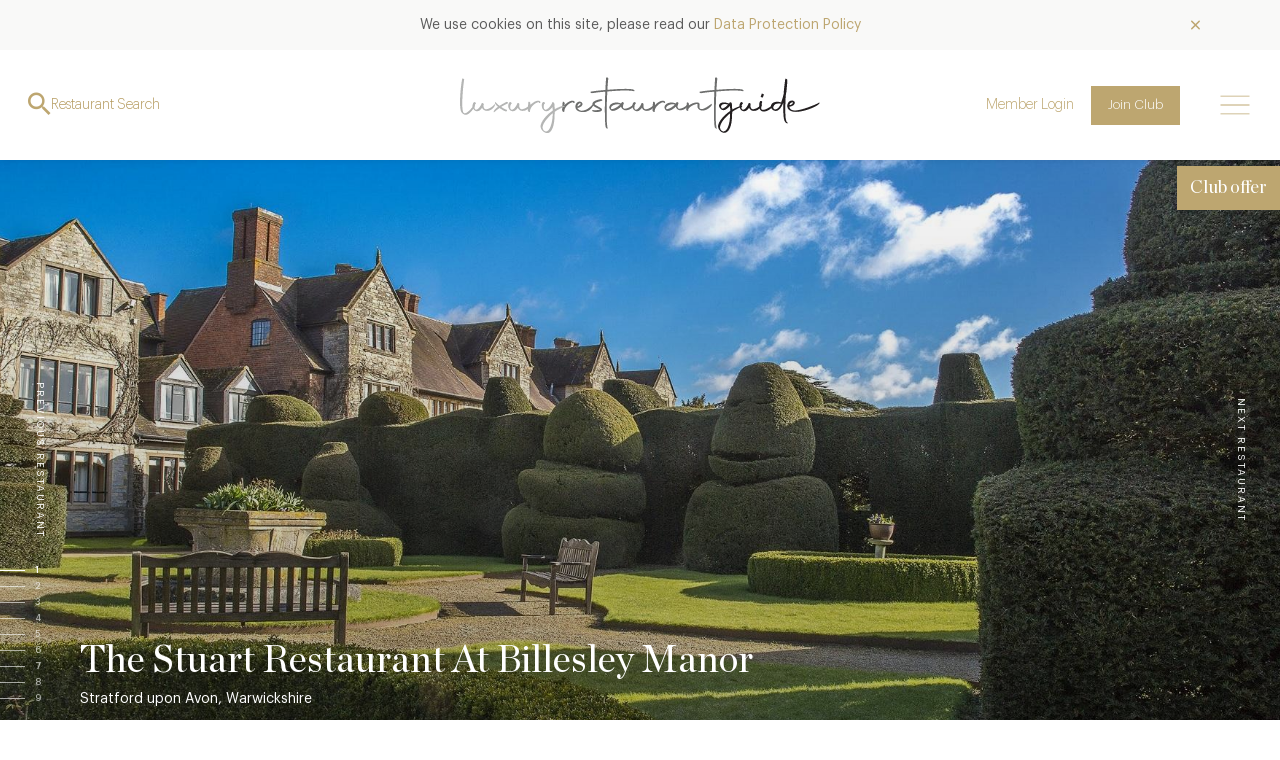

--- FILE ---
content_type: text/html; charset=UTF-8
request_url: https://www.luxuryrestaurantguide.com/restaurant/the-stuart-restaurant-at-billesley-manor
body_size: 16905
content:
<!doctype html>
<html lang="en-GB">
  <head>
  <meta charset="utf-8">
  <meta http-equiv="x-ua-compatible" content="ie=edge">
  <meta name="viewport" content="width=device-width, initial-scale=1, shrink-to-fit=no">
  <meta name='robots' content='index, follow, max-image-preview:large, max-snippet:-1, max-video-preview:-1' />

	<!-- This site is optimized with the Yoast SEO plugin v26.7 - https://yoast.com/wordpress/plugins/seo/ -->
	<title>The Stuart Restaurant At Billesley Manor &#8211; Luxury Restaurant Guide</title>
	<meta property="og:locale" content="en_GB" />
	<meta property="og:type" content="website" />
	<meta property="og:site_name" content="Luxury Restaurant Guide" />
	<meta name="twitter:card" content="summary_large_image" />
	<meta name="twitter:site" content="@LuxRestGuide" />
	<script type="application/ld+json" class="yoast-schema-graph">{"@context":"https://schema.org","@graph":[{"@type":"WebSite","@id":"https://www.luxuryrestaurantguide.com/#website","url":"https://www.luxuryrestaurantguide.com/","name":"Luxury Restaurant Guide","description":"","publisher":{"@id":"https://www.luxuryrestaurantguide.com/#organization"},"potentialAction":[{"@type":"SearchAction","target":{"@type":"EntryPoint","urlTemplate":"https://www.luxuryrestaurantguide.com/?s={search_term_string}"},"query-input":{"@type":"PropertyValueSpecification","valueRequired":true,"valueName":"search_term_string"}}],"inLanguage":"en-GB"},{"@type":"Organization","@id":"https://www.luxuryrestaurantguide.com/#organization","name":"Luxury Restaurant Guide","url":"https://www.luxuryrestaurantguide.com/","logo":{"@type":"ImageObject","inLanguage":"en-GB","@id":"https://www.luxuryrestaurantguide.com/#/schema/logo/image/","url":"https://www.luxuryrestaurantguide.com/app/uploads/2022/03/LRG-logo-inline-1.svg","contentUrl":"https://www.luxuryrestaurantguide.com/app/uploads/2022/03/LRG-logo-inline-1.svg","width":393,"height":61,"caption":"Luxury Restaurant Guide"},"image":{"@id":"https://www.luxuryrestaurantguide.com/#/schema/logo/image/"},"sameAs":["https://www.facebook.com/luxuryrestaurantguide","https://x.com/LuxRestGuide"]}]}</script>
	<!-- / Yoast SEO plugin. -->


<link rel='dns-prefetch' href='//static.addtoany.com' />
<link rel='dns-prefetch' href='//cdnjs.cloudflare.com' />
<style id='wp-img-auto-sizes-contain-inline-css' type='text/css'>
img:is([sizes=auto i],[sizes^="auto," i]){contain-intrinsic-size:3000px 1500px}
/*# sourceURL=wp-img-auto-sizes-contain-inline-css */
</style>
<style id='wp-emoji-styles-inline-css' type='text/css'>

	img.wp-smiley, img.emoji {
		display: inline !important;
		border: none !important;
		box-shadow: none !important;
		height: 1em !important;
		width: 1em !important;
		margin: 0 0.07em !important;
		vertical-align: -0.1em !important;
		background: none !important;
		padding: 0 !important;
	}
/*# sourceURL=wp-emoji-styles-inline-css */
</style>
<style id='wp-block-library-inline-css' type='text/css'>
:root{--wp-block-synced-color:#7a00df;--wp-block-synced-color--rgb:122,0,223;--wp-bound-block-color:var(--wp-block-synced-color);--wp-editor-canvas-background:#ddd;--wp-admin-theme-color:#007cba;--wp-admin-theme-color--rgb:0,124,186;--wp-admin-theme-color-darker-10:#006ba1;--wp-admin-theme-color-darker-10--rgb:0,107,160.5;--wp-admin-theme-color-darker-20:#005a87;--wp-admin-theme-color-darker-20--rgb:0,90,135;--wp-admin-border-width-focus:2px}@media (min-resolution:192dpi){:root{--wp-admin-border-width-focus:1.5px}}.wp-element-button{cursor:pointer}:root .has-very-light-gray-background-color{background-color:#eee}:root .has-very-dark-gray-background-color{background-color:#313131}:root .has-very-light-gray-color{color:#eee}:root .has-very-dark-gray-color{color:#313131}:root .has-vivid-green-cyan-to-vivid-cyan-blue-gradient-background{background:linear-gradient(135deg,#00d084,#0693e3)}:root .has-purple-crush-gradient-background{background:linear-gradient(135deg,#34e2e4,#4721fb 50%,#ab1dfe)}:root .has-hazy-dawn-gradient-background{background:linear-gradient(135deg,#faaca8,#dad0ec)}:root .has-subdued-olive-gradient-background{background:linear-gradient(135deg,#fafae1,#67a671)}:root .has-atomic-cream-gradient-background{background:linear-gradient(135deg,#fdd79a,#004a59)}:root .has-nightshade-gradient-background{background:linear-gradient(135deg,#330968,#31cdcf)}:root .has-midnight-gradient-background{background:linear-gradient(135deg,#020381,#2874fc)}:root{--wp--preset--font-size--normal:16px;--wp--preset--font-size--huge:42px}.has-regular-font-size{font-size:1em}.has-larger-font-size{font-size:2.625em}.has-normal-font-size{font-size:var(--wp--preset--font-size--normal)}.has-huge-font-size{font-size:var(--wp--preset--font-size--huge)}.has-text-align-center{text-align:center}.has-text-align-left{text-align:left}.has-text-align-right{text-align:right}.has-fit-text{white-space:nowrap!important}#end-resizable-editor-section{display:none}.aligncenter{clear:both}.items-justified-left{justify-content:flex-start}.items-justified-center{justify-content:center}.items-justified-right{justify-content:flex-end}.items-justified-space-between{justify-content:space-between}.screen-reader-text{border:0;clip-path:inset(50%);height:1px;margin:-1px;overflow:hidden;padding:0;position:absolute;width:1px;word-wrap:normal!important}.screen-reader-text:focus{background-color:#ddd;clip-path:none;color:#444;display:block;font-size:1em;height:auto;left:5px;line-height:normal;padding:15px 23px 14px;text-decoration:none;top:5px;width:auto;z-index:100000}html :where(.has-border-color){border-style:solid}html :where([style*=border-top-color]){border-top-style:solid}html :where([style*=border-right-color]){border-right-style:solid}html :where([style*=border-bottom-color]){border-bottom-style:solid}html :where([style*=border-left-color]){border-left-style:solid}html :where([style*=border-width]){border-style:solid}html :where([style*=border-top-width]){border-top-style:solid}html :where([style*=border-right-width]){border-right-style:solid}html :where([style*=border-bottom-width]){border-bottom-style:solid}html :where([style*=border-left-width]){border-left-style:solid}html :where(img[class*=wp-image-]){height:auto;max-width:100%}:where(figure){margin:0 0 1em}html :where(.is-position-sticky){--wp-admin--admin-bar--position-offset:var(--wp-admin--admin-bar--height,0px)}@media screen and (max-width:600px){html :where(.is-position-sticky){--wp-admin--admin-bar--position-offset:0px}}
/*# sourceURL=/wp-includes/css/dist/block-library/common.min.css */
</style>
<style id='classic-theme-styles-inline-css' type='text/css'>
/*! This file is auto-generated */
.wp-block-button__link{color:#fff;background-color:#32373c;border-radius:9999px;box-shadow:none;text-decoration:none;padding:calc(.667em + 2px) calc(1.333em + 2px);font-size:1.125em}.wp-block-file__button{background:#32373c;color:#fff;text-decoration:none}
/*# sourceURL=/wp-includes/css/classic-themes.min.css */
</style>
<link rel='stylesheet' id='swiper-css' href='https://cdnjs.cloudflare.com/ajax/libs/Swiper/4.4.1/css/swiper.css?ver=6.9' type='text/css' media='all' />
<link rel='stylesheet' id='wp-components-css' href='https://www.luxuryrestaurantguide.com/wp/wp-includes/css/dist/components/style.min.css?ver=6.9' type='text/css' media='all' />
<link rel='stylesheet' id='wp-preferences-css' href='https://www.luxuryrestaurantguide.com/wp/wp-includes/css/dist/preferences/style.min.css?ver=6.9' type='text/css' media='all' />
<link rel='stylesheet' id='wp-block-editor-css' href='https://www.luxuryrestaurantguide.com/wp/wp-includes/css/dist/block-editor/style.min.css?ver=6.9' type='text/css' media='all' />
<link rel='stylesheet' id='wp-reusable-blocks-css' href='https://www.luxuryrestaurantguide.com/wp/wp-includes/css/dist/reusable-blocks/style.min.css?ver=6.9' type='text/css' media='all' />
<link rel='stylesheet' id='wp-patterns-css' href='https://www.luxuryrestaurantguide.com/wp/wp-includes/css/dist/patterns/style.min.css?ver=6.9' type='text/css' media='all' />
<link rel='stylesheet' id='wp-editor-css' href='https://www.luxuryrestaurantguide.com/wp/wp-includes/css/dist/editor/style.min.css?ver=6.9' type='text/css' media='all' />
<link rel='stylesheet' id='lrg-block-style-css-css' href='https://www.luxuryrestaurantguide.com/app/plugins/lightflows-blocks/dist/blocks.style.build.css?ver=6.9' type='text/css' media='all' />
<link rel='stylesheet' id='addtoany-css' href='https://www.luxuryrestaurantguide.com/app/plugins/add-to-any/addtoany.min.css?ver=1.16' type='text/css' media='all' />
<link rel='stylesheet' id='lrg/main.css-css' href='https://www.luxuryrestaurantguide.com/app/themes/luxury-restaurant-guide/dist/styles/main_1c0a845c.css' type='text/css' media='all' />
<script type="text/javascript" id="addtoany-core-js-before">
/* <![CDATA[ */
window.a2a_config=window.a2a_config||{};a2a_config.callbacks=[];a2a_config.overlays=[];a2a_config.templates={};a2a_localize = {
	Share: "Share",
	Save: "Save",
	Subscribe: "Subscribe",
	Email: "Email",
	Bookmark: "Bookmark",
	ShowAll: "Show All",
	ShowLess: "Show less",
	FindServices: "Find service(s)",
	FindAnyServiceToAddTo: "Instantly find any service to add to",
	PoweredBy: "Powered by",
	ShareViaEmail: "Share via email",
	SubscribeViaEmail: "Subscribe via email",
	BookmarkInYourBrowser: "Bookmark in your browser",
	BookmarkInstructions: "Press Ctrl+D or \u2318+D to bookmark this page",
	AddToYourFavorites: "Add to your favourites",
	SendFromWebOrProgram: "Send from any email address or email program",
	EmailProgram: "Email program",
	More: "More&#8230;",
	ThanksForSharing: "Thanks for sharing!",
	ThanksForFollowing: "Thanks for following!"
};

a2a_config.icon_color="transparent";

//# sourceURL=addtoany-core-js-before
/* ]]> */
</script>
<script type="text/javascript" defer src="https://static.addtoany.com/menu/page.js" id="addtoany-core-js"></script>
<script type="text/javascript" src="https://www.luxuryrestaurantguide.com/wp/wp-includes/js/jquery/jquery.min.js?ver=3.7.1" id="jquery-core-js"></script>
<script type="text/javascript" src="https://www.luxuryrestaurantguide.com/wp/wp-includes/js/jquery/jquery-migrate.min.js?ver=3.4.1" id="jquery-migrate-js"></script>
<script type="text/javascript" defer src="https://www.luxuryrestaurantguide.com/app/plugins/add-to-any/addtoany.min.js?ver=1.1" id="addtoany-jquery-js"></script>
<link rel="https://api.w.org/" href="https://www.luxuryrestaurantguide.com/wp-json/" /><link rel="EditURI" type="application/rsd+xml" title="RSD" href="https://www.luxuryrestaurantguide.com/wp/xmlrpc.php?rsd" />
<meta name="generator" content="WordPress 6.9" />
	<style>img#wpstats{display:none}</style>
		<meta name="description" content="Billesley Manor set within its own 11 acres of private grounds, is a 16th-century Elizabethan manor offering serene spaces, both indoors and out. …"><link rel="icon" href="https://www.luxuryrestaurantguide.com/app/uploads/2020/08/cropped-favicon-32x32.png" sizes="32x32" />
<link rel="icon" href="https://www.luxuryrestaurantguide.com/app/uploads/2020/08/cropped-favicon-192x192.png" sizes="192x192" />
<link rel="apple-touch-icon" href="https://www.luxuryrestaurantguide.com/app/uploads/2020/08/cropped-favicon-180x180.png" />
<meta name="msapplication-TileImage" content="https://www.luxuryrestaurantguide.com/app/uploads/2020/08/cropped-favicon-270x270.png" />
<noscript><style id="rocket-lazyload-nojs-css">.rll-youtube-player, [data-lazy-src]{display:none !important;}</style></noscript></head>
  <body class="wp-custom-logo wp-theme-luxury-restaurant-guideresources app-data index-data">
    <!-- Global site tag (gtag.js) - Google Analytics -->
    <script async src="https://www.googletagmanager.com/gtag/js?id=G-ZYZ4H1DQQL"></script>
    <script>
      window.dataLayer = window.dataLayer || [];
      function gtag(){dataLayer.push(arguments);}
      gtag('js', new Date());

      gtag('config', 'G-ZYZ4H1DQQL');
      gtag('config', 'UA-62834056-1');
    </script>
    
    <header class="c-header">
	<div class="c-cookieBar js-cookieBar c-cookieBar--accept js-cookieBar--accept" data-name="cookieNotice">
        <div class="container">
            <div class="c-cookieBar__inner">
                <p>We use cookies on this site, please read our <a href="/privacy-policy">Data Protection Policy</a></p>
                <a href="" class="c-cookieBar__close js-cookieClose"><i class="icon ion-ios-close"></i></a>
            </div>
        </div>
    </div>
  <div class="c-header__content">
    <div class="c-header__searchIconWrapper js-header__searchIconWrapper flex-shrink-0 mr-4 position-absolute">
    <i class="icon ion-md-search"></i>
      <span>Restaurant Search</span>
    </div>
    <div class="container d-flex align-items-center">
      <div class="c-header__inner position-relative flex-grow-1">
        <div class="c-header__logoWrapper ">
          <a href="https://www.luxuryrestaurantguide.com/" class="custom-logo-link" rel="home"><img width="393" height="61" src="https://www.luxuryrestaurantguide.com/app/uploads/2022/03/LRG-logo-inline-1.svg" class="custom-logo" alt="Luxury Restaurant Guide" decoding="async" /></a>
                  </div>
      </div>
    </div>
    <div class="c-header__main">
              <a href="#" class="c-header__loginLink btn btn-link btn-sm" data-toggle="modal" data-target="#c-loginModal">Member Login</a>
        <a href="/membership" class="c-header__joinLink btn btn-sm btn-primary">Join Club</a>
          </div>
    <div class="c-header__menuIconWrapper js-sidenav__trigger flex-shrink-0 position-absolute">
      <?xml version="1.0" encoding="UTF-8"?>
      <svg width="30px" height="19px" viewBox="0 0 30 19" version="1.1" xmlns="http://www.w3.org/2000/svg" xmlns:xlink="http://www.w3.org/1999/xlink">
          <title>icon-menu</title>
          <g id="Symbols" stroke="none" stroke-width="1" fill="none" fill-rule="evenodd" stroke-linecap="square">
              <g id="c-header-/-new-logo" transform="translate(-1467.000000, -46.000000)" stroke="currentColor">
                  <g id="right" transform="translate(1195.000000, 35.000000)">
                      <g id="icon-menu" transform="translate(273.000000, 11.000000)">
                          <line x1="0" y1="9.5" x2="28" y2="9.5" id="Path"></line>
                          <line x1="0" y1="0.5" x2="28" y2="0.5" id="Path"></line>
                          <line x1="0" y1="18.5" x2="28" y2="18.5" id="Path"></line>
                      </g>
                  </g>
              </g>
          </g>
      </svg>
    </div>
  </div>
</header>

<div class="c-sidenav js-sidenav">
  <div class="c-sidenav__body">
    <div class="c-sidenav__header">
      <div class="c-sidenav__closeIconWrapper js-sidenav__closeIconWrapper">
        <svg width="56px" height="56px" viewBox="0 0 56 56" version="1.1" xmlns="http://www.w3.org/2000/svg" xmlns:xlink="http://www.w3.org/1999/xlink">
          <title>icon-close</title>
          <defs>
              <filter x="-12.4%" y="-1.9%" width="124.9%" height="103.9%" filterUnits="objectBoundingBox" id="filter-1">
                  <feOffset dx="-4" dy="0" in="SourceAlpha" result="shadowOffsetOuter1"></feOffset>
                  <feGaussianBlur stdDeviation="10" in="shadowOffsetOuter1" result="shadowBlurOuter1"></feGaussianBlur>
                  <feColorMatrix values="0 0 0 0 0   0 0 0 0 0   0 0 0 0 0  0 0 0 0.0944055944 0" type="matrix" in="shadowBlurOuter1" result="shadowMatrixOuter1"></feColorMatrix>
                  <feMerge>
                      <feMergeNode in="shadowMatrixOuter1"></feMergeNode>
                      <feMergeNode in="SourceGraphic"></feMergeNode>
                  </feMerge>
              </filter>
          </defs>
          <g id="Symbols" stroke="none" stroke-width="1" fill="none" fill-rule="evenodd" stroke-linecap="square">
              <g id="icon-close" transform="translate(-284.000000, -27.000000)" stroke="#BDA670" filter="url(#filter-1)">
                  <g transform="translate(305.000000, 44.000000)">
                      <line x1="22" y1="0" x2="0" y2="22" id="Path"></line>
                      <line x1="22" y1="22" x2="0" y2="0" id="Path"></line>
                  </g>
              </g>
          </g>
        </svg>
      </div>
    </div>
    <nav class="c-header__navWrapper">
              <div class="menu-main-menu-container"><ul id="menu-main-menu" class="c-header__nav"><li id="menu-item-5" class="menu-item menu-item-type-custom menu-item-object-custom menu-item-5"><a href="/search">Restaurants</a></li>
<li id="menu-item-25" class="menu-item menu-item-type-custom menu-item-object-custom menu-item-25"><a href="/about/">About</a></li>
<li id="menu-item-26" class="menu-item menu-item-type-custom menu-item-object-custom menu-item-26"><a href="/membership/">Club</a></li>
<li id="menu-item-30877" class="menu-item menu-item-type-post_type menu-item-object-page menu-item-30877"><a href="https://www.luxuryrestaurantguide.com/hotels/">Club Premium</a></li>
<li id="menu-item-27" class="menu-item menu-item-type-custom menu-item-object-custom menu-item-27"><a href="/events/">Events</a></li>
<li id="menu-item-28" class="menu-item menu-item-type-custom menu-item-object-custom menu-item-28"><a href="/blog/">The Scoop</a></li>
</ul></div>
            <div class="c-sidenav__account">
                  <a href="#" class="c-header__loginLink js-sidenav__closeIconWrapper btn btn-link btn-sm" data-toggle="modal" data-target="#c-loginModal">Member Login</a>
          <a href="/membership" class="c-header__joinLink btn btn-sm btn-primary">Join Club</a>
              </div>
      </nav>
  </div>
</div>
    <div class="c-downloadAppBanner js-downloadAppBanner js-downloadAppBanner--fixed c-downloadAppBanner--hide">
  <div class="c-downloadAppBanner__content">
    <img class="c-downloadAppBanner__background" src="https://www.luxuryrestaurantguide.com/app/themes/luxury-restaurant-guide/dist/images/download-app-banner-background_78810345.png" />
          <a href="" class="c-downloadAppBanner__closeBtn js-downloadAppBanner__closeBtn">
        <svg width="56px" height="56px" viewBox="0 0 56 56" version="1.1" xmlns="http://www.w3.org/2000/svg" xmlns:xlink="http://www.w3.org/1999/xlink">
          <title>icon-close</title>
          <defs>
              <filter x="-12.4%" y="-1.9%" width="124.9%" height="103.9%" filterUnits="objectBoundingBox" id="filter-1">
                  <feOffset dx="-4" dy="0" in="SourceAlpha" result="shadowOffsetOuter1"></feOffset>
                  <feGaussianBlur stdDeviation="10" in="shadowOffsetOuter1" result="shadowBlurOuter1"></feGaussianBlur>
                  <feColorMatrix values="0 0 0 0 0   0 0 0 0 0   0 0 0 0 0  0 0 0 0.0944055944 0" type="matrix" in="shadowBlurOuter1" result="shadowMatrixOuter1"></feColorMatrix>
                  <feMerge>
                      <feMergeNode in="shadowMatrixOuter1"></feMergeNode>
                      <feMergeNode in="SourceGraphic"></feMergeNode>
                  </feMerge>
              </filter>
          </defs>
          <g id="Symbols" stroke="none" stroke-width="2.2" fill="none" fill-rule="evenodd" stroke-linecap="square">
              <g id="icon-close" transform="translate(-284.000000, -27.000000)" stroke="currentColor" filter="url(#filter-1)">
                  <g transform="translate(305.000000, 44.000000)">
                      <line x1="22" y1="0" x2="0" y2="22" id="Path"></line>
                      <line x1="22" y1="22" x2="0" y2="0" id="Path"></line>
                  </g>
              </g>
          </g>
        </svg>
      </a>
    
    <p class="c-downloadAppBanner__title">For the best mobile experience, download our mobile app</p>

    <div class="c-downloadAppBanner__download">
      <a href="https://apps.apple.com/gb/app/luxury-restaurant-guide/id474277816" class="c-downloadAppBanner__appLogo">
        <img src="https://www.luxuryrestaurantguide.com/app/themes/luxury-restaurant-guide/dist/images/icons/footer-app-store_8fb1200c.svg" />
      </a>
      <a href="https://play.google.com/store/apps/details?id=com.luxuryrestaurantguide.app" class="c-downloadAppBanner__appLogo">
        <img src="https://www.luxuryrestaurantguide.com/app/themes/luxury-restaurant-guide/dist/images/icons/footer-google-play-store_a4d2c427.svg" />
      </a>
    </div>
  </div>
</div>
        
    <div class="wrap" role="document">
      <div class="content">
        <main class="main">
            <div class="l-page position-relative restaurant">
    <div class="c-restaurantHeroSlider js-restaurantHeroSlider swiper-container" id="gallery">

  <div class="c-restaurantHeroSlider__slider js-restaurantHeroSlider__slider swiper-wrapper">
                                        <div class="c-restaurantHeroSlider__slide js-c-restaurantHeroSlider__slide swiper-slide">
            <img class="js-lazy-image" data-src="https://luxury-restaurant-guide-prod.ams3.digitaloceanspaces.com/images/12480/conversions/1-ext-1-1920x960.jpg">
          </div>
                                        <div class="c-restaurantHeroSlider__slide js-c-restaurantHeroSlider__slide swiper-slide">
            <img class="js-lazy-image" data-src="https://luxury-restaurant-guide-prod.ams3.digitaloceanspaces.com/images/12482/conversions/1-int-4-1920x960.jpg">
          </div>
                                        <div class="c-restaurantHeroSlider__slide js-c-restaurantHeroSlider__slide swiper-slide">
            <img class="js-lazy-image" data-src="https://luxury-restaurant-guide-prod.ams3.digitaloceanspaces.com/images/12494/conversions/1-food-1-1920x960.jpg">
          </div>
                                        <div class="c-restaurantHeroSlider__slide js-c-restaurantHeroSlider__slide swiper-slide">
            <img class="js-lazy-image" data-src="https://luxury-restaurant-guide-prod.ams3.digitaloceanspaces.com/images/12483/conversions/1-int-2-1920x960.jpg">
          </div>
                                        <div class="c-restaurantHeroSlider__slide js-c-restaurantHeroSlider__slide swiper-slide">
            <img class="js-lazy-image" data-src="https://luxury-restaurant-guide-prod.ams3.digitaloceanspaces.com/images/12495/conversions/1-food-2-1920x960.jpg">
          </div>
                                        <div class="c-restaurantHeroSlider__slide js-c-restaurantHeroSlider__slide swiper-slide">
            <img class="js-lazy-image" data-src="https://luxury-restaurant-guide-prod.ams3.digitaloceanspaces.com/images/12485/conversions/1-int-7-1920x960.jpg">
          </div>
                                        <div class="c-restaurantHeroSlider__slide js-c-restaurantHeroSlider__slide swiper-slide">
            <img class="js-lazy-image" data-src="https://luxury-restaurant-guide-prod.ams3.digitaloceanspaces.com/images/12496/conversions/1-food-3-1920x960.jpg">
          </div>
                                        <div class="c-restaurantHeroSlider__slide js-c-restaurantHeroSlider__slide swiper-slide">
            <img class="js-lazy-image" data-src="https://luxury-restaurant-guide-prod.ams3.digitaloceanspaces.com/images/12484/conversions/1-int-5-1920x960.jpg">
          </div>
                                        <div class="c-restaurantHeroSlider__slide js-c-restaurantHeroSlider__slide swiper-slide">
            <img class="js-lazy-image" data-src="https://luxury-restaurant-guide-prod.ams3.digitaloceanspaces.com/images/12486/conversions/1-ext-2-1920x960.jpg">
          </div>
                    </div>

      <a class="l-contentNav l-contentNav--previous" href="/restaurant/sketch---afternoon-tea-in-the-gallery">
      <div class="l-contentNav__container">
        <div class="l-contentNav__btn">
          <span>Previous restaurant</span>
        </div>
        <div class="l-contentNav__body">
          <div class="l-contentNav__bodyContent">
            <p class="l-contentNav__title h3">sketch - Afternoon Tea in the Gallery</p>
                          <div class="c-restaurantHeroSlider__restaurantNavFeature">
                <i class="icon ion-ios-restaurant"></i>
                <span>
                  Modern British
                </span>
              </div>
                                              </div>
        </div>
      </div>
    </a>
  
  

  <div class="c-restaurantHeroSlider__labels">
          <div class="c-restaurantHeroSlider__label c-restaurantHeroSlider__label--club h5">
        Club offer
      </div>
              </div>

      <a class="l-contentNav l-contentNav--next" href="/restaurant/afternoon-tea-at-billesley-manor">
      <div class="l-contentNav__container">
        <div class="l-contentNav__btn">
          <span>Next restaurant</span>
        </div>
        <div class="l-contentNav__body">
          <div class="l-contentNav__bodyContent">
            <p class="l-contentNav__title h3">Afternoon Tea at Billesley Manor</p>
                          <div class="c-restaurantHeroSlider__restaurantNavFeature">
                <i class="icon ion-ios-restaurant"></i>
                <span>
                  British
                </span>
              </div>
                                              </div>
        </div>
      </div>
    </a>
  
  <div class="c-restaurantHeroSlider__controls">
    <div class="c-restaurantHeroSlider__pagination">

    </div>
    <div class="c-restaurantHeroSlider__arrows d-flex align-items-center">
      <div class="c-restaurantHeroSlider__prevSlide mx-2">
        <span></span>
        <i class="icon ion-ios-arrow-back"></i>
      </div>
      <div class="c-restaurantHeroSlider__nextSlide mx-2">
        <span></span>
        <i class="icon ion-ios-arrow-forward"></i>
      </div>
    </div>

  </div>

  <div class="c-restaurantHeroSlider__text">
    <div class="container">
      <h1>The Stuart Restaurant At Billesley Manor</h1>
      <p>Stratford upon Avon, Warwickshire</p>
    </div>
  </div>

</div>
    <div class="c-subNavigation js-subNavigation">
	<div class="c-subNavigation__container container-right">
		<div class="c-subNavigation__row row">
			<button class="c-subNavigation__mobileHeader js-subNavigation__mobileHeader col-auto" type="button">
				<span>Menu</span>
				<svg xmlns="http://www.w3.org/2000/svg" width="16" height="16" fill="currentColor" class="bi bi-chevron-right" viewBox="0 0 16 16">
					<path fill-rule="evenodd" d="M4.646 1.646a.5.5 0 0 1 .708 0l6 6a.5.5 0 0 1 0 .708l-6 6a.5.5 0 0 1-.708-.708L10.293 8 4.646 2.354a.5.5 0 0 1 0-.708"/>
				</svg>
			</button>

			<div class="c-subNavigation__navCol col-auto js-subNavigation__navCol" id="c-subNavigationWrapper">
				<ul class="c-subNavigation__navList nav nav-tabs">
					<li class="c-subNavigation__navlistItem nav-item c-subNavigation__navlistItem">
						<a href="#gallery" class="c-subNavigation__navBtn nav-link js-subNavigation__navBtn active">
							Gallery
						</a>
					</li>
					<li class="c-subNavigation__navlistItem nav-item">
						<a href="#overview" class="c-subNavigation__navBtn nav-link js-subNavigation__navBtn">
							Overview and Club
						</a>
					</li>
					<li class="c-subNavigation__navlistItem nav-item">
						<a href="#contact" class="c-subNavigation__navBtn nav-link js-subNavigation__navBtn">
							Contact details and map
						</a>
					</li>

						
																				<li class="c-subNavigation__navMarker js-subNavigation__navMarker is-ready"></li>
				</ul>
			</div>
			<div class="c-subNavigation__shareButtons col-auto pr-0">
				<span>SHARE</span><div class="l-social-buttons"><div class="a2a_kit a2a_kit_size_24 addtoany_list"><a class="a2a_button_facebook" href="https://www.addtoany.com/add_to/facebook?linkurl=&amp;linkname=" title="Facebook" rel="nofollow noopener" target="_blank"></a><a class="a2a_button_x" href="https://www.addtoany.com/add_to/x?linkurl=&amp;linkname=" title="X" rel="nofollow noopener" target="_blank"></a><a class="a2a_button_pinterest" href="https://www.addtoany.com/add_to/pinterest?linkurl=&amp;linkname=" title="Pinterest" rel="nofollow noopener" target="_blank"></a></div></div>			</div>
		</div>
	</div>
</div>
    <section class="l-section l-section--restaurantContent py-0" id="overview">
      <div class="restaurant__contentContainer container-right">
        <div class="row">
          <div class="restaurant__content l-content col-lg-6 col-xl-7 l-content--paddingRight pt-4 pt-lg-5 pb-lg-5 pr-0">
            <div class="restaurant__contentContainerInner container">
              <h2>Overview</h2>
              <div class="l-readMore js-readMore">
                <div class="l-readMore__content js-readMore__content" data-max-height="280">
                  <p>Billesley Manor set within its own 11 acres of private grounds, is a 16th-century Elizabethan manor offering serene spaces, both indoors and out. With much to explore, Stratford upon Avon is nearby, and the grounds contact an 11th-century church and a Victorian-era topiary garden.</p><p>The Stuart Restaurant features original 16th century oak panelling with period fireplaces, historic paintings and grand chandeliers. With a choice of English and Continental classic dishes, to innovative contemporary cuisine, there is a diverse range to choose from on the a la carte menu - or perhaps ask chef to create a bespoke menu just for you.</p><p>Member benefits are also available for afternoon tea. See <a href="https://www.luxuryrestaurantguide.com/restaurant/afternoon-tea-at-billesley-manor" rel="noopener noreferrer nofollow">Afternoon Tea at Billesley Manor</a> for more details.</p>
                </div>
                <a href="#" class="l-readMore__btn js-readMore__btn h-navLink"><span class="more">See more</span><span class="less">See less</span></a>
              </div>

                              <div class="mt-3">
                                      <h3>Opening hours</h3>
                    <p class="h-icon-text"><i class="icon ion-ios-time"></i>Daily from 6pm - 9.30pm</p>
                    <p class="h-icon-text"><i class="icon ion-ios-alert"></i>Opening hours and days may be subject to change.</p>
                  
                                      <h3>What we love</h3>
                    <ul class="h-tag-list">
                                          <li class="h-icon-text"><i class="icon ion-ios-pricetag"></i>Fine dining</li>
                                          <li class="h-icon-text"><i class="icon ion-ios-pricetag"></i>Gourmet stay</li>
                                          <li class="h-icon-text"><i class="icon ion-ios-pricetag"></i>Outdoor dining</li>
                                          <li class="h-icon-text"><i class="icon ion-ios-pricetag"></i>Private dining</li>
                                          <li class="h-icon-text"><i class="icon ion-ios-pricetag"></i>Relaxed dining</li>
                                          <li class="h-icon-text"><i class="icon ion-ios-pricetag"></i>Restaurant with rooms (Hotel)</li>
                                        </ul>
                                  </div>
              
            </div>
          </div>

          
                      <div class="restaurant__contentCol restaurant__contentCol--memberBenefits col-lg-6 col-xl-5">
                              <div class="c-memberBenefits c-memberBenefitsLoggedOut l-box l-box--light l-box--border-left">
  <div class="c-memberBenefit__container container">

        
    <div class="tab-content">

      <div class="tab-pane fade active show" id="dine_at_restaurant">
        <div class="c-memberBenefits__header c-memberBenefitsLoggedOut__header">
          <div>
            <p class="h-subtitle h-subtitle--primary">Access Exclusive Club Offers</p>
          </div>
        </div>

        <div class="c-memberBenefits__content">

            <p class="c-memberBenefitsLoggedOut__description">Unlock a world of refined dining privileges and experiences at over 400 leading restaurants.</p>

            <ul class="c-memberBenefits__list">
                <li class="c-memberBenefits__listItem"><i class="icon ion-ios-card"></i> Exclusive Savings: Up to 50% off dining at renowned establishments.</li>
                <li class="c-memberBenefits__listItem"><i class="icon ion-ios-wine"></i> Privileged Access: Invitations to exclusive events and one-of-a-kind experiences.</li>
                <li class="c-memberBenefits__listItem"><i class="icon ion-ios-cash"></i> Exceptional Value: Members save an average £40 per visit.</li>
                <li class="c-memberBenefits__listItem pl-0 mt-4">
                  <a href="#" class="c-memberBenefits__link" data-toggle="modal" data-target="#c-loginModal">Sign in here.</a>
                </li>
            </ul>

            <p class="c-memberBenefits__text"><strong>Not a member? Activate your 2-week free trial</strong> today to view this offer and explore the full range of member privileges.</p>
            <a class="c-memberBenefits__btn c-memberBenefits__btn--trial btn btn-primary" href="/offers/14DayFreeTrial">Start Free Trial</a>
        </div>
      </div>

      
      <div class="c-memberBenefits__recipesWrapper tab-pane fade" id="cook_at_home">
        <p class="c-memberBenefits__recipesInfoHeading c-memberBenefits__recipesInfoHeading--large">Cook at home</p>
                  <p class="c-memberBenefits__noAvailableText">Recipes from this property are not currently available, please check again soon.</p>
              </div>

    </div>

  </div>
</div>
                          </div>
                  </div>
      </div>
    </section>

    <section class="l-section l-section--lightGray l-section--restaurantMap p-0" id="contact">
      <div class="c-restaurantContactMap">
  <div class="c-restaurantContactMap__container container-right">
    <div class="row">
      <div class="c-restaurantContactMap__col c-restaurantContactMap__col--text col-lg-5 col-xl-4">
        <div class="c-restaurantContactMap__textContainer container">
          <div class="c-restaurantContactMap__contact">
            <div class="c-restaurantContactMap__contactSection">
              <h3>Contact details</h3>
              <ul>
                <li class="c-restaurantContactMap__addressDetail h-icon-text">
                  <i class="icon ion-ios-pin"></i>
                  <div>
                                          <p>Billesley Manor Hotel &amp; Spa</p>
                                                              <p>Alcester</p>
                                                                                  <p>Stratford upon Avon</p>
                                                              <p>Warwickshire</p>
                                                              <p>B49 6NF</p>
                                      </div>
                </li>
                                  <li class="h-icon-text">
                    <i class="icon ion-md-globe"></i>
                    <a href="https://www.billesleymanor.com/food-drink/the-stuart-restaurant" target="_blank">www.billesleymanor.com</a>
                  </li>
                                                <li class="h-icon-text">
                  <i class="icon ion-ios-call"></i>
                  <a href="tel:01789 279955">01789 279955</a>
                </li>
                                                <li class="h-icon-text">
                  <i class="icon ion-ios-mail"></i>
                  <a href="mailto:reservations@billesleymanor.com">reservations@billesleymanor.com</a>
                </li>
                                                <li class="h-icon-text">
                  <i class="icon ion-ios-train"></i>
                  Wilmcote or Stratford upon Avon
                </li>
                              </ul>
            </div>

            <div class="c-restaurantContactMap__contactSection">
              <h3>Awards & Cuisine</h3>
              <ul>
                                                                                  <li class="h-icon-text">
                    <i class="icon ion-ios-restaurant"></i> 
                    Modern British, Modern European
                  </li>
                                                  <li class="h-icon-text">
                    <i class="icon ion-ios-book"></i> 
                    <a href="https://www.billesleymanor.com/food-drink/the-stuart-restaurant" target="_blank">Menus</a>
                  </li>
                                                              </ul>
            </div>

                          <div class="c-restaurantContactMap__contactSection">
                <a class="c-restaurantContactMap__bookBtn btn btn-primary btn-lg" target="_blank" href="https://www.billesleymanor.com/food-drink/the-stuart-restaurant">Book now</a>
              </div>
            
          </div>
        </div>
      </div>
      <div class="c-restaurantContactMap__col c-restaurantContactMap__col--map col-lg-7 col-xl-8 pr-0">
                  <div class="c-restaurantContactMap__mapWrapper">
            <div class="c-restaurantContactMap__map js-restaurantContactMap__map" data-lat="52.209178" data-lng=-1.787199></div>
          </div>
              </div>
    </div>
  </div>
</div>    </section>

    
    
    
    
          <section class="l-section">
        <div class="c-otherRestaurants js-otherRestaurants">
  <div class="container">
    <div class="l-section__header">
      <div>
        <p class="h-subtitle">Other</p>
        <h2>Restaurants you may like</h2>
      </div>
    </div>
  </div>
  <div class="container position-relative">
    <div class="c-otherRestaurants__slider js-otherRestaurants__slider swiper-container">
      <div class="swiper-wrapper">
                  <div class="swiper-slide">
            <a href="/restaurant/afternoon-tea-at-billesley-manor" class="c-restaurantCard mc-card">
  <div class="c-restaurantCard__image">
    <div class="h-objectImage js-objectImage h-objectImage--3by2 mc-card__imageWrapper">
                    <img class="l-card__image" data-src="https://luxury-restaurant-guide-prod.ams3.digitaloceanspaces.com/images/12487/conversions/1-food-1-559x327.jpg">
          </div>
  </div>
  <div class="c-restaurantCard__body l-box l-box--lightShadow">
          <div class="c-restaurantCard__label c-restaurantCard__label--club h5">
        Club offer
      </div>
        <h2 class="c-restaurantCard__title h4">Afternoon Tea at Billesley Manor</h2>
    <ul>
      <li class="h-icon-text">
        <i class="icon ion-ios-pin"></i>
        
        Billesley Manor Hotel &amp; Spa,
        Stratford upon Avon,
        Warwickshire
      </li>
              <li class="h-icon-text">
          <i class="icon ion-ios-restaurant"></i>
          British
        </li>
                      </ul>
  </div>
</a>
          </div>
                  <div class="swiper-slide">
            <a href="/restaurant/noel-arms-hotel" class="c-restaurantCard mc-card">
  <div class="c-restaurantCard__image">
    <div class="h-objectImage js-objectImage h-objectImage--3by2 mc-card__imageWrapper">
                    <img class="l-card__image" data-src="https://luxury-restaurant-guide-prod.ams3.digitaloceanspaces.com/images/2181/conversions/1112_Image1-559x327.jpg">
          </div>
  </div>
  <div class="c-restaurantCard__body l-box l-box--lightShadow">
          <div class="c-restaurantCard__label c-restaurantCard__label--club h5">
        Club offer
      </div>
        <h2 class="c-restaurantCard__title h4">Noel Arms Hotel</h2>
    <ul>
      <li class="h-icon-text">
        <i class="icon ion-ios-pin"></i>
        11 miles away,
        High Street,
        The Cotswolds,
        Gloucestershire
      </li>
              <li class="h-icon-text">
          <i class="icon ion-ios-restaurant"></i>
          Gastro Pub, Modern British, Modern European
        </li>
                      </ul>
  </div>
</a>
          </div>
                  <div class="swiper-slide">
            <a href="/restaurant/hook-at-the-fish-hotel" class="c-restaurantCard mc-card">
  <div class="c-restaurantCard__image">
    <div class="h-objectImage js-objectImage h-objectImage--3by2 mc-card__imageWrapper">
                    <img class="l-card__image" data-src="https://luxury-restaurant-guide-prod.ams3.digitaloceanspaces.com/images/10477/conversions/ext-1-fish-559x327.jpg">
          </div>
  </div>
  <div class="c-restaurantCard__body l-box l-box--lightShadow">
          <div class="c-restaurantCard__label c-restaurantCard__label--club h5">
        Club offer
      </div>
        <h2 class="c-restaurantCard__title h4">Hook at The Fish Hotel</h2>
    <ul>
      <li class="h-icon-text">
        <i class="icon ion-ios-pin"></i>
        11.4 miles away,
        Farncombe Estate,
        Broadway,
        Worcestershire
      </li>
              <li class="h-icon-text">
          <i class="icon ion-ios-restaurant"></i>
          Seafood
        </li>
                      </ul>
  </div>
</a>
          </div>
                  <div class="swiper-slide">
            <a href="/restaurant/foxhill-manor" class="c-restaurantCard mc-card">
  <div class="c-restaurantCard__image">
    <div class="h-objectImage js-objectImage h-objectImage--3by2 mc-card__imageWrapper">
                    <img class="l-card__image" data-src="https://luxury-restaurant-guide-prod.ams3.digitaloceanspaces.com/images/9298/conversions/baths-559x327.jpg">
          </div>
  </div>
  <div class="c-restaurantCard__body l-box l-box--lightShadow">
          <div class="c-restaurantCard__label c-restaurantCard__label--club h5">
        Club offer
      </div>
        <h2 class="c-restaurantCard__title h4">Foxhill Manor</h2>
    <ul>
      <li class="h-icon-text">
        <i class="icon ion-ios-pin"></i>
        11.5 miles away,
        Farncombe Estate,
        The Cotswolds,
        Worcestershire
      </li>
              <li class="h-icon-text">
          <i class="icon ion-ios-restaurant"></i>
          Global
        </li>
                      </ul>
  </div>
</a>
          </div>
              </div>
    </div>
    <div class="c-otherRestaurants__arrow c-otherRestaurants__arrow--prev js-otherRestaurants__prevSlide h-slider__arrow h-slider__arrow--left">
      <i class="icon ion-ios-arrow-back"></i>
    </div>
    <div class="c-otherRestaurants__arrow c-otherRestaurants__arrow--next js-otherRestaurants__nextSlide h-slider__arrow h-slider__arrow--right">
      <i class="icon ion-ios-arrow-forward"></i>
    </div>
  </div>
</div>      </section>
      </div>
        </main>
              </div>
    </div>

    <div class="c-downloadAppBanner js-downloadAppBanner c-downloadAppBanner--static">
  <div class="c-downloadAppBanner__content">
    <img class="c-downloadAppBanner__background" src="https://www.luxuryrestaurantguide.com/app/themes/luxury-restaurant-guide/dist/images/download-app-banner-background_78810345.png" />
    
    <p class="c-downloadAppBanner__title">For the best mobile experience, download our mobile app</p>

    <div class="c-downloadAppBanner__download">
      <a href="https://apps.apple.com/gb/app/luxury-restaurant-guide/id474277816" class="c-downloadAppBanner__appLogo">
        <img src="https://www.luxuryrestaurantguide.com/app/themes/luxury-restaurant-guide/dist/images/icons/footer-app-store_8fb1200c.svg" />
      </a>
      <a href="https://play.google.com/store/apps/details?id=com.luxuryrestaurantguide.app" class="c-downloadAppBanner__appLogo">
        <img src="https://www.luxuryrestaurantguide.com/app/themes/luxury-restaurant-guide/dist/images/icons/footer-google-play-store_a4d2c427.svg" />
      </a>
    </div>
  </div>
</div>        <div class="c-footer">
  <div class="c-footer__main">
    <div class="container">
      <div class="c-footer__row row">
        <div class="c-footer__column c-footer__column--withImage col-lg-4 col-md-6 pr-0">
          <section class="widget media_image-4 widget_media_image"><img width="652" height="752" src="https://www.luxuryrestaurantguide.com/app/uploads/2022/03/iphone-app-footer-1.png" class="image wp-image-29308  attachment-full size-full" alt="" style="max-width: 100%; height: auto;" decoding="async" loading="lazy" srcset="https://www.luxuryrestaurantguide.com/app/uploads/2022/03/iphone-app-footer-1.png 652w, https://www.luxuryrestaurantguide.com/app/uploads/2022/03/iphone-app-footer-1-260x300.png 260w, https://www.luxuryrestaurantguide.com/app/uploads/2022/03/iphone-app-footer-1-434x500.png 434w, https://www.luxuryrestaurantguide.com/app/uploads/2022/03/iphone-app-footer-1-284x327.png 284w" sizes="auto, (max-width: 652px) 100vw, 652px" /></section>          <div class="c-footer__download c-footer__download--mobile">
            <p class="h-headingDark mt-3">Download our app</p>
            <a href="https://apps.apple.com/gb/app/luxury-restaurant-guide/id474277816" class="c-footer__appLogo mb-3">
              <img src="https://www.luxuryrestaurantguide.com/app/themes/luxury-restaurant-guide/dist/images/icons/footer-app-store_8fb1200c.svg" />
            </a>
            <a href="https://play.google.com/store/apps/details?id=com.luxuryrestaurantguide.app" class="c-footer__appLogo">
              <img src="https://www.luxuryrestaurantguide.com/app/themes/luxury-restaurant-guide/dist/images/icons/footer-google-play-store_a4d2c427.svg" />
            </a>
          </div>
        </div>
        <div class="c-footer__column c-footer__column--withBorder c-footer__column--withMainMenu col-lg-2 col-md-6 pr-4 pr-lg-5 pl-1">
                      <p class="h-headingDark">Menu</p>
            <div class="menu-footer-navigation-container"><ul id="menu-footer-navigation" class="c-footer__navList"><li id="menu-item-1159" class="menu-item menu-item-type-post_type menu-item-object-page menu-item-1159"><a href="https://www.luxuryrestaurantguide.com/restaurateurs/">Restaurateurs</a></li>
<li id="menu-item-24129" class="menu-item menu-item-type-post_type menu-item-object-page menu-item-24129"><a href="https://www.luxuryrestaurantguide.com/meet-the-team/">Meet the team</a></li>
<li id="menu-item-450" class="menu-item menu-item-type-post_type menu-item-object-page menu-item-450"><a href="https://www.luxuryrestaurantguide.com/hotel-partners/">Hotel partners</a></li>
<li id="menu-item-32891" class="menu-item menu-item-type-post_type menu-item-object-page menu-item-32891"><a href="https://www.luxuryrestaurantguide.com/faqs/">FAQ’s</a></li>
<li id="menu-item-453" class="menu-item menu-item-type-post_type menu-item-object-page menu-item-453"><a href="https://www.luxuryrestaurantguide.com/blog/">The Scoop</a></li>
<li id="menu-item-452" class="menu-item menu-item-type-post_type menu-item-object-page menu-item-452"><a href="https://www.luxuryrestaurantguide.com/newsletter-archive/">Newsletter Archive</a></li>
<li id="menu-item-33738" class="menu-item menu-item-type-post_type menu-item-object-page menu-item-33738"><a href="https://www.luxuryrestaurantguide.com/michelin-awards/">Michelin Awards 2025</a></li>
<li id="menu-item-33888" class="menu-item menu-item-type-post_type menu-item-object-page menu-item-33888"><a href="https://www.luxuryrestaurantguide.com/complete-list-of-aa-rosette-awarded-restaurants/">AA Awards 2025</a></li>
<li id="menu-item-670" class="menu-item menu-item-type-post_type menu-item-object-page menu-item-670"><a href="https://www.luxuryrestaurantguide.com/contact/">Contact</a></li>
</ul></div>
                    <div class="c-footer__download c-footer__download--desktop">
            <p class="h-headingDark mt-3">Download our app</p>
            <a href="https://apps.apple.com/gb/app/luxury-restaurant-guide/id474277816" class="c-footer__appLogo mb-3">
              <img src="https://www.luxuryrestaurantguide.com/app/themes/luxury-restaurant-guide/dist/images/icons/footer-app-store_8fb1200c.svg" />
            </a>
            <a href="https://play.google.com/store/apps/details?id=com.luxuryrestaurantguide.app" class="c-footer__appLogo">
              <img src="https://www.luxuryrestaurantguide.com/app/themes/luxury-restaurant-guide/dist/images/icons/footer-google-play-store_a4d2c427.svg" />
            </a>
          </div>
                  </div>
        <div class="c-footer__column c-footer__column--withBorder c-footer__column--trending col-lg-3 col-md-6 pl-4 pl-lg-5">
          <p class="h-headingDark">Trending restaurants</p>
          <div class="menu-restaurants-container"><ul id="menu-restaurants" class="c-footer__navList"><li id="menu-item-23747" class="menu-item menu-item-type-custom menu-item-object-custom menu-item-23747"><a href="https://www.luxuryrestaurantguide.com/restaurant/sushi-kanesaka">Sushi Kanesaka at 45 Park Lane</a></li>
<li id="menu-item-23745" class="menu-item menu-item-type-custom menu-item-object-custom menu-item-23745"><a href="https://www.luxuryrestaurantguide.com/restaurant/pavyllon">Pavyllon</a></li>
<li id="menu-item-23746" class="menu-item menu-item-type-custom menu-item-object-custom menu-item-23746"><a href="https://www.luxuryrestaurantguide.com/restaurant/muse-by-tom-aikens">Muse by Tom Aikens</a></li>
<li id="menu-item-506" class="menu-item menu-item-type-custom menu-item-object-custom menu-item-506"><a href="https://www.luxuryrestaurantguide.com/restaurant/the-cocochine">Cocochine</a></li>
<li id="menu-item-23748" class="menu-item menu-item-type-custom menu-item-object-custom menu-item-23748"><a href="https://www.luxuryrestaurantguide.com/restaurant/kioku-by-endo">Kioku by Endo</a></li>
</ul></div>
                  </div>
        <div class="c-footer__column c-footer__column--newsletter col-lg-3 col-md-6 pl-4">
          <p class="h-headingDark">Newsletter sign up</p>
          <ul class="c-footer__navList mb-3">
            <li>
              <p>Register for news, insights and invites</p>
            </li>
          </ul>
          <section class="widget mc4wp_form_widget-2 widget_mc4wp_form_widget"><script>(function() {
	window.mc4wp = window.mc4wp || {
		listeners: [],
		forms: {
			on: function(evt, cb) {
				window.mc4wp.listeners.push(
					{
						event   : evt,
						callback: cb
					}
				);
			}
		}
	}
})();
</script><!-- Mailchimp for WordPress v4.10.9 - https://wordpress.org/plugins/mailchimp-for-wp/ --><form id="mc4wp-form-1" class="mc4wp-form mc4wp-form-34" method="post" data-id="34" data-name="Newsletter" ><div class="mc4wp-form-fields"><div class="h-newsletter-form">
  <div>
  	<input type="email" name="EMAIL" placeholder="Your email address" required />
  </div>

  <div>
    <input type="submit" value="Sign up" />
  </div>
</div></div><label style="display: none !important;">Leave this field empty if you're human: <input type="text" name="_mc4wp_honeypot" value="" tabindex="-1" autocomplete="off" /></label><input type="hidden" name="_mc4wp_timestamp" value="1768948984" /><input type="hidden" name="_mc4wp_form_id" value="34" /><input type="hidden" name="_mc4wp_form_element_id" value="mc4wp-form-1" /><div class="mc4wp-response"></div></form><!-- / Mailchimp for WordPress Plugin --></section>          <hr>
          <div class="d-flex justify-content-between">
            <div class="mr-3">
              <p class="h-headingDark">Stay connected</p>
              <div class="d-flex align-items-center justify-content-between">
                <ul class="c-footer__socialIcons l-socialMenu">
                  <li id="menu-item-35" class="menu-item menu-item-type-custom menu-item-object-custom menu-item-35"><a href="https://www.facebook.com/luxuryrestaurantguide?ref=hl">Facebook</a></li>
<li id="menu-item-36" class="menu-item menu-item-type-custom menu-item-object-custom menu-item-36"><a href="https://twitter.com/LuxRestGuide">Twitter</a></li>
<li id="menu-item-38" class="menu-item menu-item-type-custom menu-item-object-custom menu-item-38"><a href="https://www.instagram.com/luxuryrestaurantguide/">Instagram</a></li>
<li id="menu-item-37" class="menu-item menu-item-type-custom menu-item-object-custom menu-item-37"><a href="https://www.pinterest.co.uk/luxerestguide/">Pinterest</a></li>
                </ul>
              </div>
            </div>
          </div>
        </div>
      </div>
    </div>
  </div>
  <div class="c-footer__bottom">
    <div class="container d-flex align-items-center justify-content-between">
      <p>2026 © Copyright Vision Marketing Limited</p>
      <div class="c-footer__bottomMenu">
        <a href="/terms-conditions">Terms & Conditions</a>
        <a href="/privacy-policy">Privacy & Cookie Policy</a>
      </div>
    </div>
  </div>
</div>

<div class="c-trim">
  <div class="container">
    <p class="c-trim__builder">
      <a class="c-trim__link" target="_blank" title="Lightflows Digital Agency" href="https://www.lightflows.co.uk/mobile-app-development/">Mobile app developers</a>
    </p>
  </div>
</div>

<div class="c-loginModal modal fade" id="c-loginModal" tabindex="-1" role="dialog" aria-labelledby="c-loginModal" aria-hidden="true" data-redirect="/account/summary">
  <div class="modal-dialog modal-dialog-centered" role="document">
    <div class="modal-content">
      <div class="c-loginModal__body js-loginModal__body modal-body">
        <button class="c-loginModal__close js-loginModal__close" type="button" aria-label="Close modal">
          <svg width="56px" height="56px" viewBox="0 0 56 56" version="1.1" xmlns="http://www.w3.org/2000/svg" xmlns:xlink="http://www.w3.org/1999/xlink">
            <title>icon-close</title>
            <defs>
                <filter x="-12.4%" y="-1.9%" width="124.9%" height="103.9%" filterUnits="objectBoundingBox" id="filter-1">
                    <feOffset dx="-4" dy="0" in="SourceAlpha" result="shadowOffsetOuter1"></feOffset>
                    <feGaussianBlur stdDeviation="10" in="shadowOffsetOuter1" result="shadowBlurOuter1"></feGaussianBlur>
                    <feColorMatrix values="0 0 0 0 0   0 0 0 0 0   0 0 0 0 0  0 0 0 0.0944055944 0" type="matrix" in="shadowBlurOuter1" result="shadowMatrixOuter1"></feColorMatrix>
                    <feMerge>
                        <feMergeNode in="shadowMatrixOuter1"></feMergeNode>
                        <feMergeNode in="SourceGraphic"></feMergeNode>
                    </feMerge>
                </filter>
            </defs>
            <g id="Symbols" stroke="none" stroke-width="1" fill="none" fill-rule="evenodd" stroke-linecap="square">
                <g id="icon-close" transform="translate(-284.000000, -27.000000)" stroke="#BDA670" filter="url(#filter-1)">
                    <g transform="translate(305.000000, 44.000000)">
                        <line x1="22" y1="0" x2="0" y2="22" id="Path"></line>
                        <line x1="22" y1="22" x2="0" y2="0" id="Path"></line>
                    </g>
                </g>
            </g>
          </svg>
        </button>

        <div class="row m-0">
          <div class="c-loginModal__col c-loginModal__col--left col-lg-6">
            <div class="c-loginModal__colHeader">
              <p class="h-subtitle text-primary">Already a member</p>
              <p class="c-loginModal__colTitle h2 mt-1">Club Login</p>
            </div>
            <form class="c-loginModal__form js-loginModal__form">
              <div class="form-group">
                <label for="email" class="h-form__fieldTitle">Email or Member Number</label>
                <input id="email" name="email" type="text" class="c-loginModal__input js-loginModal__input--email form-control" required />
              </div>
              <div class="form-group">
                <label for="password" class="h-form__fieldTitle">Password</label>
                <input id="password" type="password" name="password" type="text" class="c-loginModal__input js-loginModal__input--password form-control" required />
              </div>
              <div class="c-loginModal__errorPlaceholder js-loginModal__errorPlaceholder"></div>
                            <button class="c-loginModal__btn js-loginModal__btn--standard btn btn-primary" type="submit">Login</button>
              <button type="button" disabled class="c-loginModal__btn c-loginModal__btn--facebook js-loginModal__btn--facebook btn btn-facebook">Login with Facebook</button>
              <button type="button" disabled class="c-loginModal__btn c-loginModal__btn--twitter js-loginModal__btn--twitter btn btn-twitter">Login with Twitter</button>
              <p class="c-loginModal__remindPassText js-loginModal__remindPassText">If you have forgotten your password, please enter your email or membership number, then <a href="#" class="js-loginModal__btn--remind">click here.</a></p>
            </form>
          </div>

          <hr class="c-loginModal__colSeparator">

          <div class="c-loginModal__col c-loginModal__col--right col-lg-6">
            <div class="c-loginModal__colHeader">
              <p class="h-subtitle text-primary">Membership experience</p>
              <p class="c-loginModal__colTitle h2 mt-1">Why Join?</p>
              <p class="c-loginModal__colHeaderText">Register for General Membership to keep track on news, insights and invites.</p>

              <div class="c-loginModal__benefits">
                <div class="c-loginModal__benefit">
                  <div class="c-loginModal__benefitIcon c-loginModal__benefitIcon--saving"></div>
                  <div class="c-loginModal__benefitText">Savings of up to 50%</div>
                </div>
                <div class="c-loginModal__benefit">
                  <div class="c-loginModal__benefitIcon c-loginModal__benefitIcon--champagne"></div>
                  <div class="c-loginModal__benefitText">Champagne on arrival</div>
                </div>
                <div class="c-loginModal__benefit">
                  <div class="c-loginModal__benefitIcon c-loginModal__benefitIcon--exclusive"></div>
                  <div class="c-loginModal__benefitText">Exclusive access and invitations</div>
                </div>
              </div>

              <hr>

              <div class="c-loginModal__colFooter d-flex flex-column">
                <p class="h-subtitle text-primary">Join club here</p>
                <p class="c-loginModal__colTitle h2">Don't have an account?</p>
                <a href="/membership" class="c-loginModal__btn c-loginModal__btn--join btn btn-primary mt-2 mb-0">Join the club</a>
              </div>

            </div>
          </div>
        </div>
      </div>
    </div>
  </div>
</div>

    
    <div class="c-siteSearch js-siteSearch">

  <div class="container">
    <div class="row">
      <div class="col-12 d-flex align-items-center justify-content-end">
        <div class="c-siteSearch__closeBtn js-siteSearch__closeBtn">
          CLOSE <ion-icon class="icon ion-md-close"></ion-icon>
        </button>
      </div>
    </div>
  </div>

  <form action="#" class="c-siteSearch__form js-siteSearch__form">
    <div class="container">
      <div class="row align-items-center">
        <div class="col-lg-8">
          <div class="c-siteSearch__inputWrapper">
            <ion-icon class="c-siteSearch__searchIcon icon ion-ios-search"></ion-icon>
            <input type="text" placeholder="Restaurant Search" class="c-siteSearch__input js-siteSearch__input form-control">
          </div>
          <div class="c-siteSearch__typeFilters">
            <div class="c-siteSearch__radio h-radioButton h-radioButton--withText">
              <label class="h-radioButton__label">
                <input class="h-radioButton__input form-check-input" type="radio" name="type" value="restaurant" checked>
                <div class="h-radioButton__icon"></div>
                <span class="h-radioButton__text">Restaurant or chef name</span>
              </label>
            </div>
            <div class="c-siteSearch__radio h-radioButton h-radioButton--withText">
              <label class="h-radioButton__label">
                <input class="h-radioButton__input form-check-input" type="radio" name="type" value="location">
                <div class="h-radioButton__icon"></div>
                <span class="h-radioButton__text">Location or postcode</span>
              </label>
            </div>
          </div>
        </div>
        <div class="c-siteSearch__searchWrapper c-siteSearch__searchWrapper--desktop col-lg-4 text-right pr-0">
          <input type="submit" class="c-siteSearch__searchBtn js-siteSearch__searchBtn btn btn-primary" value="Search">
        </div>
      </div>
    </div>
  </form>

  <div class="container">
    <div class="row">
      <div class="c-siteSearch__controlsHeader col-12">
        <label class="c-siteSearch__controlsLabel">Options</label>
      </div>
      <div class="c-siteSearch__controls col-12">
        <select name=""class="c-siteSearch__dropdown js-siteSearch__dropdown js-siteSearch__dropdown--award h-dropdown form-control">
          <option value="" selected>Accolades (any)</option>
          <option value="">Loading...</option>
        </select>
        <select name=""class="c-siteSearch__dropdown js-siteSearch__dropdown js-siteSearch__dropdown--cuisine h-dropdown form-control">
          <option value="" selected>Cuisine (any)</option>
          <option value="">Loading...</option>
        </select>
        <select name=""class="c-siteSearch__dropdown js-siteSearch__dropdown js-siteSearch__dropdown--ambience h-dropdown form-control">
          <option value="" selected>Restaurant Style (any)</option>
          <option value="">Loading...</option>
        </select>
        <div class="c-siteSearch__checkbox js-siteSearch__checkbox--clubOnly h-checkbox">
          <label class="h-checkbox__label">
            <input class="h-checkbox__input" type="checkbox" value="1" />
            <div class="h-checkbox__icon"></div>
            <span>Club only</span>
          </label>
        </div>
      </div>
      <div class="c-siteSearch__searchWrapper c-siteSearch__searchWrapper--mobile col-12">
        <input type="submit" class="c-siteSearch__searchBtn js-siteSearch__searchBtn btn btn-primary" value="Search">
      </div>
    </div>
  </div>

</div>
    <script type="speculationrules">
{"prefetch":[{"source":"document","where":{"and":[{"href_matches":"/*"},{"not":{"href_matches":["/wp/wp-*.php","/wp/wp-admin/*","/app/uploads/*","/app/*","/app/plugins/*","/app/themes/luxury-restaurant-guide/resources/*","/*\\?(.+)"]}},{"not":{"selector_matches":"a[rel~=\"nofollow\"]"}},{"not":{"selector_matches":".no-prefetch, .no-prefetch a"}}]},"eagerness":"conservative"}]}
</script>
<script>(function() {function maybePrefixUrlField () {
  const value = this.value.trim()
  if (value !== '' && value.indexOf('http') !== 0) {
    this.value = 'http://' + value
  }
}

const urlFields = document.querySelectorAll('.mc4wp-form input[type="url"]')
for (let j = 0; j < urlFields.length; j++) {
  urlFields[j].addEventListener('blur', maybePrefixUrlField)
}
})();</script><style id='global-styles-inline-css' type='text/css'>
:root{--wp--preset--aspect-ratio--square: 1;--wp--preset--aspect-ratio--4-3: 4/3;--wp--preset--aspect-ratio--3-4: 3/4;--wp--preset--aspect-ratio--3-2: 3/2;--wp--preset--aspect-ratio--2-3: 2/3;--wp--preset--aspect-ratio--16-9: 16/9;--wp--preset--aspect-ratio--9-16: 9/16;--wp--preset--color--black: #000000;--wp--preset--color--cyan-bluish-gray: #abb8c3;--wp--preset--color--white: #ffffff;--wp--preset--color--pale-pink: #f78da7;--wp--preset--color--vivid-red: #cf2e2e;--wp--preset--color--luminous-vivid-orange: #ff6900;--wp--preset--color--luminous-vivid-amber: #fcb900;--wp--preset--color--light-green-cyan: #7bdcb5;--wp--preset--color--vivid-green-cyan: #00d084;--wp--preset--color--pale-cyan-blue: #8ed1fc;--wp--preset--color--vivid-cyan-blue: #0693e3;--wp--preset--color--vivid-purple: #9b51e0;--wp--preset--gradient--vivid-cyan-blue-to-vivid-purple: linear-gradient(135deg,rgb(6,147,227) 0%,rgb(155,81,224) 100%);--wp--preset--gradient--light-green-cyan-to-vivid-green-cyan: linear-gradient(135deg,rgb(122,220,180) 0%,rgb(0,208,130) 100%);--wp--preset--gradient--luminous-vivid-amber-to-luminous-vivid-orange: linear-gradient(135deg,rgb(252,185,0) 0%,rgb(255,105,0) 100%);--wp--preset--gradient--luminous-vivid-orange-to-vivid-red: linear-gradient(135deg,rgb(255,105,0) 0%,rgb(207,46,46) 100%);--wp--preset--gradient--very-light-gray-to-cyan-bluish-gray: linear-gradient(135deg,rgb(238,238,238) 0%,rgb(169,184,195) 100%);--wp--preset--gradient--cool-to-warm-spectrum: linear-gradient(135deg,rgb(74,234,220) 0%,rgb(151,120,209) 20%,rgb(207,42,186) 40%,rgb(238,44,130) 60%,rgb(251,105,98) 80%,rgb(254,248,76) 100%);--wp--preset--gradient--blush-light-purple: linear-gradient(135deg,rgb(255,206,236) 0%,rgb(152,150,240) 100%);--wp--preset--gradient--blush-bordeaux: linear-gradient(135deg,rgb(254,205,165) 0%,rgb(254,45,45) 50%,rgb(107,0,62) 100%);--wp--preset--gradient--luminous-dusk: linear-gradient(135deg,rgb(255,203,112) 0%,rgb(199,81,192) 50%,rgb(65,88,208) 100%);--wp--preset--gradient--pale-ocean: linear-gradient(135deg,rgb(255,245,203) 0%,rgb(182,227,212) 50%,rgb(51,167,181) 100%);--wp--preset--gradient--electric-grass: linear-gradient(135deg,rgb(202,248,128) 0%,rgb(113,206,126) 100%);--wp--preset--gradient--midnight: linear-gradient(135deg,rgb(2,3,129) 0%,rgb(40,116,252) 100%);--wp--preset--font-size--small: 13px;--wp--preset--font-size--medium: 20px;--wp--preset--font-size--large: 36px;--wp--preset--font-size--x-large: 42px;--wp--preset--spacing--20: 0.44rem;--wp--preset--spacing--30: 0.67rem;--wp--preset--spacing--40: 1rem;--wp--preset--spacing--50: 1.5rem;--wp--preset--spacing--60: 2.25rem;--wp--preset--spacing--70: 3.38rem;--wp--preset--spacing--80: 5.06rem;--wp--preset--shadow--natural: 6px 6px 9px rgba(0, 0, 0, 0.2);--wp--preset--shadow--deep: 12px 12px 50px rgba(0, 0, 0, 0.4);--wp--preset--shadow--sharp: 6px 6px 0px rgba(0, 0, 0, 0.2);--wp--preset--shadow--outlined: 6px 6px 0px -3px rgb(255, 255, 255), 6px 6px rgb(0, 0, 0);--wp--preset--shadow--crisp: 6px 6px 0px rgb(0, 0, 0);}:where(.is-layout-flex){gap: 0.5em;}:where(.is-layout-grid){gap: 0.5em;}body .is-layout-flex{display: flex;}.is-layout-flex{flex-wrap: wrap;align-items: center;}.is-layout-flex > :is(*, div){margin: 0;}body .is-layout-grid{display: grid;}.is-layout-grid > :is(*, div){margin: 0;}:where(.wp-block-columns.is-layout-flex){gap: 2em;}:where(.wp-block-columns.is-layout-grid){gap: 2em;}:where(.wp-block-post-template.is-layout-flex){gap: 1.25em;}:where(.wp-block-post-template.is-layout-grid){gap: 1.25em;}.has-black-color{color: var(--wp--preset--color--black) !important;}.has-cyan-bluish-gray-color{color: var(--wp--preset--color--cyan-bluish-gray) !important;}.has-white-color{color: var(--wp--preset--color--white) !important;}.has-pale-pink-color{color: var(--wp--preset--color--pale-pink) !important;}.has-vivid-red-color{color: var(--wp--preset--color--vivid-red) !important;}.has-luminous-vivid-orange-color{color: var(--wp--preset--color--luminous-vivid-orange) !important;}.has-luminous-vivid-amber-color{color: var(--wp--preset--color--luminous-vivid-amber) !important;}.has-light-green-cyan-color{color: var(--wp--preset--color--light-green-cyan) !important;}.has-vivid-green-cyan-color{color: var(--wp--preset--color--vivid-green-cyan) !important;}.has-pale-cyan-blue-color{color: var(--wp--preset--color--pale-cyan-blue) !important;}.has-vivid-cyan-blue-color{color: var(--wp--preset--color--vivid-cyan-blue) !important;}.has-vivid-purple-color{color: var(--wp--preset--color--vivid-purple) !important;}.has-black-background-color{background-color: var(--wp--preset--color--black) !important;}.has-cyan-bluish-gray-background-color{background-color: var(--wp--preset--color--cyan-bluish-gray) !important;}.has-white-background-color{background-color: var(--wp--preset--color--white) !important;}.has-pale-pink-background-color{background-color: var(--wp--preset--color--pale-pink) !important;}.has-vivid-red-background-color{background-color: var(--wp--preset--color--vivid-red) !important;}.has-luminous-vivid-orange-background-color{background-color: var(--wp--preset--color--luminous-vivid-orange) !important;}.has-luminous-vivid-amber-background-color{background-color: var(--wp--preset--color--luminous-vivid-amber) !important;}.has-light-green-cyan-background-color{background-color: var(--wp--preset--color--light-green-cyan) !important;}.has-vivid-green-cyan-background-color{background-color: var(--wp--preset--color--vivid-green-cyan) !important;}.has-pale-cyan-blue-background-color{background-color: var(--wp--preset--color--pale-cyan-blue) !important;}.has-vivid-cyan-blue-background-color{background-color: var(--wp--preset--color--vivid-cyan-blue) !important;}.has-vivid-purple-background-color{background-color: var(--wp--preset--color--vivid-purple) !important;}.has-black-border-color{border-color: var(--wp--preset--color--black) !important;}.has-cyan-bluish-gray-border-color{border-color: var(--wp--preset--color--cyan-bluish-gray) !important;}.has-white-border-color{border-color: var(--wp--preset--color--white) !important;}.has-pale-pink-border-color{border-color: var(--wp--preset--color--pale-pink) !important;}.has-vivid-red-border-color{border-color: var(--wp--preset--color--vivid-red) !important;}.has-luminous-vivid-orange-border-color{border-color: var(--wp--preset--color--luminous-vivid-orange) !important;}.has-luminous-vivid-amber-border-color{border-color: var(--wp--preset--color--luminous-vivid-amber) !important;}.has-light-green-cyan-border-color{border-color: var(--wp--preset--color--light-green-cyan) !important;}.has-vivid-green-cyan-border-color{border-color: var(--wp--preset--color--vivid-green-cyan) !important;}.has-pale-cyan-blue-border-color{border-color: var(--wp--preset--color--pale-cyan-blue) !important;}.has-vivid-cyan-blue-border-color{border-color: var(--wp--preset--color--vivid-cyan-blue) !important;}.has-vivid-purple-border-color{border-color: var(--wp--preset--color--vivid-purple) !important;}.has-vivid-cyan-blue-to-vivid-purple-gradient-background{background: var(--wp--preset--gradient--vivid-cyan-blue-to-vivid-purple) !important;}.has-light-green-cyan-to-vivid-green-cyan-gradient-background{background: var(--wp--preset--gradient--light-green-cyan-to-vivid-green-cyan) !important;}.has-luminous-vivid-amber-to-luminous-vivid-orange-gradient-background{background: var(--wp--preset--gradient--luminous-vivid-amber-to-luminous-vivid-orange) !important;}.has-luminous-vivid-orange-to-vivid-red-gradient-background{background: var(--wp--preset--gradient--luminous-vivid-orange-to-vivid-red) !important;}.has-very-light-gray-to-cyan-bluish-gray-gradient-background{background: var(--wp--preset--gradient--very-light-gray-to-cyan-bluish-gray) !important;}.has-cool-to-warm-spectrum-gradient-background{background: var(--wp--preset--gradient--cool-to-warm-spectrum) !important;}.has-blush-light-purple-gradient-background{background: var(--wp--preset--gradient--blush-light-purple) !important;}.has-blush-bordeaux-gradient-background{background: var(--wp--preset--gradient--blush-bordeaux) !important;}.has-luminous-dusk-gradient-background{background: var(--wp--preset--gradient--luminous-dusk) !important;}.has-pale-ocean-gradient-background{background: var(--wp--preset--gradient--pale-ocean) !important;}.has-electric-grass-gradient-background{background: var(--wp--preset--gradient--electric-grass) !important;}.has-midnight-gradient-background{background: var(--wp--preset--gradient--midnight) !important;}.has-small-font-size{font-size: var(--wp--preset--font-size--small) !important;}.has-medium-font-size{font-size: var(--wp--preset--font-size--medium) !important;}.has-large-font-size{font-size: var(--wp--preset--font-size--large) !important;}.has-x-large-font-size{font-size: var(--wp--preset--font-size--x-large) !important;}
/*# sourceURL=global-styles-inline-css */
</style>
<script type="text/javascript" id="lrg/main.js-js-extra">
/* <![CDATA[ */
var lrg_login = {"ajaxurl":"https://www.luxuryrestaurantguide.com/wp/wp-admin/admin-ajax.php","ajaxnonce":"ad1a795ab4","fbAppId":"873276350194114"};
//# sourceURL=lrg%2Fmain.js-js-extra
/* ]]> */
</script>
<script type="text/javascript" src="https://www.luxuryrestaurantguide.com/app/themes/luxury-restaurant-guide/dist/scripts/main_1c0a845c.js" id="lrg/main.js-js"></script>
<script type="text/javascript" defer src="https://www.luxuryrestaurantguide.com/app/plugins/mailchimp-for-wp/assets/js/forms.js?ver=4.10.9" id="mc4wp-forms-api-js"></script>
<script id="wp-emoji-settings" type="application/json">
{"baseUrl":"https://s.w.org/images/core/emoji/17.0.2/72x72/","ext":".png","svgUrl":"https://s.w.org/images/core/emoji/17.0.2/svg/","svgExt":".svg","source":{"concatemoji":"https://www.luxuryrestaurantguide.com/wp/wp-includes/js/wp-emoji-release.min.js?ver=6.9"}}
</script>
<script type="module">
/* <![CDATA[ */
/*! This file is auto-generated */
const a=JSON.parse(document.getElementById("wp-emoji-settings").textContent),o=(window._wpemojiSettings=a,"wpEmojiSettingsSupports"),s=["flag","emoji"];function i(e){try{var t={supportTests:e,timestamp:(new Date).valueOf()};sessionStorage.setItem(o,JSON.stringify(t))}catch(e){}}function c(e,t,n){e.clearRect(0,0,e.canvas.width,e.canvas.height),e.fillText(t,0,0);t=new Uint32Array(e.getImageData(0,0,e.canvas.width,e.canvas.height).data);e.clearRect(0,0,e.canvas.width,e.canvas.height),e.fillText(n,0,0);const a=new Uint32Array(e.getImageData(0,0,e.canvas.width,e.canvas.height).data);return t.every((e,t)=>e===a[t])}function p(e,t){e.clearRect(0,0,e.canvas.width,e.canvas.height),e.fillText(t,0,0);var n=e.getImageData(16,16,1,1);for(let e=0;e<n.data.length;e++)if(0!==n.data[e])return!1;return!0}function u(e,t,n,a){switch(t){case"flag":return n(e,"\ud83c\udff3\ufe0f\u200d\u26a7\ufe0f","\ud83c\udff3\ufe0f\u200b\u26a7\ufe0f")?!1:!n(e,"\ud83c\udde8\ud83c\uddf6","\ud83c\udde8\u200b\ud83c\uddf6")&&!n(e,"\ud83c\udff4\udb40\udc67\udb40\udc62\udb40\udc65\udb40\udc6e\udb40\udc67\udb40\udc7f","\ud83c\udff4\u200b\udb40\udc67\u200b\udb40\udc62\u200b\udb40\udc65\u200b\udb40\udc6e\u200b\udb40\udc67\u200b\udb40\udc7f");case"emoji":return!a(e,"\ud83e\u1fac8")}return!1}function f(e,t,n,a){let r;const o=(r="undefined"!=typeof WorkerGlobalScope&&self instanceof WorkerGlobalScope?new OffscreenCanvas(300,150):document.createElement("canvas")).getContext("2d",{willReadFrequently:!0}),s=(o.textBaseline="top",o.font="600 32px Arial",{});return e.forEach(e=>{s[e]=t(o,e,n,a)}),s}function r(e){var t=document.createElement("script");t.src=e,t.defer=!0,document.head.appendChild(t)}a.supports={everything:!0,everythingExceptFlag:!0},new Promise(t=>{let n=function(){try{var e=JSON.parse(sessionStorage.getItem(o));if("object"==typeof e&&"number"==typeof e.timestamp&&(new Date).valueOf()<e.timestamp+604800&&"object"==typeof e.supportTests)return e.supportTests}catch(e){}return null}();if(!n){if("undefined"!=typeof Worker&&"undefined"!=typeof OffscreenCanvas&&"undefined"!=typeof URL&&URL.createObjectURL&&"undefined"!=typeof Blob)try{var e="postMessage("+f.toString()+"("+[JSON.stringify(s),u.toString(),c.toString(),p.toString()].join(",")+"));",a=new Blob([e],{type:"text/javascript"});const r=new Worker(URL.createObjectURL(a),{name:"wpTestEmojiSupports"});return void(r.onmessage=e=>{i(n=e.data),r.terminate(),t(n)})}catch(e){}i(n=f(s,u,c,p))}t(n)}).then(e=>{for(const n in e)a.supports[n]=e[n],a.supports.everything=a.supports.everything&&a.supports[n],"flag"!==n&&(a.supports.everythingExceptFlag=a.supports.everythingExceptFlag&&a.supports[n]);var t;a.supports.everythingExceptFlag=a.supports.everythingExceptFlag&&!a.supports.flag,a.supports.everything||((t=a.source||{}).concatemoji?r(t.concatemoji):t.wpemoji&&t.twemoji&&(r(t.twemoji),r(t.wpemoji)))});
//# sourceURL=https://www.luxuryrestaurantguide.com/wp/wp-includes/js/wp-emoji-loader.min.js
/* ]]> */
</script>
<script>window.lazyLoadOptions = [{
                elements_selector: "img[data-lazy-src],.rocket-lazyload",
                data_src: "lazy-src",
                data_srcset: "lazy-srcset",
                data_sizes: "lazy-sizes",
                class_loading: "lazyloading",
                class_loaded: "lazyloaded",
                threshold: 300,
                callback_loaded: function(element) {
                    if ( element.tagName === "IFRAME" && element.dataset.rocketLazyload == "fitvidscompatible" ) {
                        if (element.classList.contains("lazyloaded") ) {
                            if (typeof window.jQuery != "undefined") {
                                if (jQuery.fn.fitVids) {
                                    jQuery(element).parent().fitVids();
                                }
                            }
                        }
                    }
                }},{
				elements_selector: ".rocket-lazyload",
				data_src: "lazy-src",
				data_srcset: "lazy-srcset",
				data_sizes: "lazy-sizes",
				class_loading: "lazyloading",
				class_loaded: "lazyloaded",
				threshold: 300,
			}];
        window.addEventListener('LazyLoad::Initialized', function (e) {
            var lazyLoadInstance = e.detail.instance;

            if (window.MutationObserver) {
                var observer = new MutationObserver(function(mutations) {
                    var image_count = 0;
                    var iframe_count = 0;
                    var rocketlazy_count = 0;

                    mutations.forEach(function(mutation) {
                        for (var i = 0; i < mutation.addedNodes.length; i++) {
                            if (typeof mutation.addedNodes[i].getElementsByTagName !== 'function') {
                                continue;
                            }

                            if (typeof mutation.addedNodes[i].getElementsByClassName !== 'function') {
                                continue;
                            }

                            images = mutation.addedNodes[i].getElementsByTagName('img');
                            is_image = mutation.addedNodes[i].tagName == "IMG";
                            iframes = mutation.addedNodes[i].getElementsByTagName('iframe');
                            is_iframe = mutation.addedNodes[i].tagName == "IFRAME";
                            rocket_lazy = mutation.addedNodes[i].getElementsByClassName('rocket-lazyload');

                            image_count += images.length;
			                iframe_count += iframes.length;
			                rocketlazy_count += rocket_lazy.length;

                            if(is_image){
                                image_count += 1;
                            }

                            if(is_iframe){
                                iframe_count += 1;
                            }
                        }
                    } );

                    if(image_count > 0 || iframe_count > 0 || rocketlazy_count > 0){
                        lazyLoadInstance.update();
                    }
                } );

                var b      = document.getElementsByTagName("body")[0];
                var config = { childList: true, subtree: true };

                observer.observe(b, config);
            }
        }, false);</script><script data-no-minify="1" async src="https://www.luxuryrestaurantguide.com/app/plugins/rocket-lazy-load/assets/js/16.1/lazyload.min.js"></script>  </body>
</html>


--- FILE ---
content_type: text/css
request_url: https://www.luxuryrestaurantguide.com/app/themes/luxury-restaurant-guide/dist/styles/main_1c0a845c.css
body_size: 108744
content:
.ui-datepicker{width:216px;height:auto;margin:5px auto 0;font:9pt Arial,sans-serif;-webkit-box-shadow:0 0 10px 0 rgba(0,0,0,.5);-moz-box-shadow:0 0 10px 0 rgba(0,0,0,.5);box-shadow:0 0 10px 0 rgba(0,0,0,.5)}.ui-datepicker a{text-decoration:none}.ui-datepicker table{width:100%;border-collapse:collapse}.ui-datepicker-header{background-color:#666;color:#e0e0e0;font-weight:700;-webkit-box-shadow:inset 0 1px 1px 0 hsla(0,0%,98%,.2);-moz-box-shadow:inset 0 1px 1px 0 hsla(0,0%,98%,.2);box-shadow:inset 0 1px 1px 0 hsla(0,0%,98%,.2);text-shadow:1px -1px 0 #000;filter:dropshadow(color=#000,offx=1,offy=-1);line-height:30px;min-height:30px!important;border-width:1px 0 0;border-style:solid;border-color:#666}.ui-datepicker tbody tr,.ui-datepicker thead{border-bottom:1px solid #bbb}.ui-datepicker-title{text-align:center}.ui-datepicker-title select{margin-top:2.5%}.ui-datepicker-next,.ui-datepicker-prev{display:inline-block;width:30px;height:30px;text-align:center;cursor:pointer;background-image:url([data-uri]);background-repeat:no-repeat;line-height:600%;overflow:hidden}.ui-datepicker-prev{float:left;background-position:center -30px}.ui-datepicker-next{float:right;background-position:center 0}.ui-datepicker thead{background:url([data-uri]);background:-moz-linear-gradient(top,#f7f7f7 0,#f1f1f1 100%);background:-webkit-gradient(linear,left top,left bottom,color-stop(0,#f7f7f7),color-stop(100%,#f1f1f1));background:-webkit-linear-gradient(top,#f7f7f7,#f1f1f1);background:-o-linear-gradient(top,#f7f7f7 0,#f1f1f1 100%);background:-ms-linear-gradient(top,#f7f7f7 0,#f1f1f1 100%);background:linear-gradient(180deg,#f7f7f7 0,#f1f1f1);filter:progid:DXImageTransform.Microsoft.gradient(startColorstr="#f7f7f7",endColorstr="#f1f1f1",GradientType=0)}.ui-datepicker th{text-transform:uppercase;text-align:center;font-size:6pt;padding:5px 0;color:#666;text-shadow:1px 0 0 #fff;filter:dropshadow(color=#fff,offx=1,offy=0)}.ui-datepicker tbody td{padding:0;border-top:1px solid #bbb;border-right:1px solid #bbb}.ui-datepicker tbody td:last-child{border-right:0}.ui-datepicker tbody tr:last-child{border-bottom:0}.ui-datepicker td a,.ui-datepicker td span{display:inline-block;font-weight:700;text-align:center;width:30px;height:30px;line-height:30px;color:#666;text-shadow:1px 1px 0 #fff;filter:dropshadow(color=#fff,offx=1,offy=1)}.ui-datepicker-calendar .ui-state-default{background:url([data-uri]);background:-moz-linear-gradient(top,#ededed 0,#dedede 100%);background:-webkit-gradient(linear,left top,left bottom,color-stop(0,#ededed),color-stop(100%,#dedede));background:-webkit-linear-gradient(top,#ededed,#dedede);background:-o-linear-gradient(top,#ededed 0,#dedede 100%);background:-ms-linear-gradient(top,#ededed 0,#dedede 100%);background:linear-gradient(180deg,#ededed 0,#dedede);filter:progid:DXImageTransform.Microsoft.gradient(startColorstr="#ededed",endColorstr="#dedede",GradientType=0);-webkit-box-shadow:inset 1px 1px 0 0 hsla(0,0%,98%,.5);-moz-box-shadow:inset 1px 1px 0 0 hsla(0,0%,98%,.5);box-shadow:inset 1px 1px 0 0 hsla(0,0%,98%,.5)}.ui-datepicker-calendar .ui-state-hover{background:#f7f7f7}.ui-datepicker-calendar .ui-state-active{background:#fff2aa;border:1px solid #c19163;color:#666;-webkit-box-shadow:inset 0 0 10px 0 rgba(0,0,0,.1);-moz-box-shadow:inset 0 0 10px 0 rgba(0,0,0,.1);box-shadow:inset 0 0 10px 0 rgba(0,0,0,.1);text-shadow:0 1px 0 #fff;filter:dropshadow(color=#FFF,offx=0,offy=1);position:relative;margin:-1px}.ui-datepicker-unselectable .ui-state-default{background:#f4f4f4;color:#b4b3b3}.ui-datepicker-calendar td:first-child .ui-state-active{width:29px;margin-left:0}.ui-datepicker-calendar td:last-child .ui-state-active{width:29px;margin-right:0}.ui-datepicker-calendar tr:last-child .ui-state-active{height:29px;margin-bottom:0}td.ui-datepicker-unselectable.ui-state-disabled{background-color:#d7d7d7}table.ui-datepicker-calendar{margin:0!important}body div#ui-datepicker-div[style]{z-index:9999!important}@-webkit-keyframes mdc-checkbox-unchecked-checked-checkmark-path{0%,50%{stroke-dashoffset:29.78334}50%{-webkit-animation-timing-function:cubic-bezier(0,0,.2,1);animation-timing-function:cubic-bezier(0,0,.2,1)}to{stroke-dashoffset:0}}@keyframes mdc-checkbox-unchecked-checked-checkmark-path{0%,50%{stroke-dashoffset:29.78334}50%{-webkit-animation-timing-function:cubic-bezier(0,0,.2,1);animation-timing-function:cubic-bezier(0,0,.2,1)}to{stroke-dashoffset:0}}@-webkit-keyframes mdc-checkbox-unchecked-indeterminate-mixedmark{0%,68.2%{-webkit-transform:scaleX(0);transform:scaleX(0)}68.2%{-webkit-animation-timing-function:cubic-bezier(0,0,0,1);animation-timing-function:cubic-bezier(0,0,0,1)}to{-webkit-transform:scaleX(1);transform:scaleX(1)}}@keyframes mdc-checkbox-unchecked-indeterminate-mixedmark{0%,68.2%{-webkit-transform:scaleX(0);transform:scaleX(0)}68.2%{-webkit-animation-timing-function:cubic-bezier(0,0,0,1);animation-timing-function:cubic-bezier(0,0,0,1)}to{-webkit-transform:scaleX(1);transform:scaleX(1)}}@-webkit-keyframes mdc-checkbox-checked-unchecked-checkmark-path{0%{-webkit-animation-timing-function:cubic-bezier(.4,0,1,1);animation-timing-function:cubic-bezier(.4,0,1,1);opacity:1;stroke-dashoffset:0}to{opacity:0;stroke-dashoffset:-29.78334}}@keyframes mdc-checkbox-checked-unchecked-checkmark-path{0%{-webkit-animation-timing-function:cubic-bezier(.4,0,1,1);animation-timing-function:cubic-bezier(.4,0,1,1);opacity:1;stroke-dashoffset:0}to{opacity:0;stroke-dashoffset:-29.78334}}@-webkit-keyframes mdc-checkbox-checked-indeterminate-checkmark{0%{-webkit-animation-timing-function:cubic-bezier(0,0,.2,1);animation-timing-function:cubic-bezier(0,0,.2,1);-webkit-transform:rotate(0deg);transform:rotate(0deg);opacity:1}to{-webkit-transform:rotate(45deg);transform:rotate(45deg);opacity:0}}@keyframes mdc-checkbox-checked-indeterminate-checkmark{0%{-webkit-animation-timing-function:cubic-bezier(0,0,.2,1);animation-timing-function:cubic-bezier(0,0,.2,1);-webkit-transform:rotate(0deg);transform:rotate(0deg);opacity:1}to{-webkit-transform:rotate(45deg);transform:rotate(45deg);opacity:0}}@-webkit-keyframes mdc-checkbox-indeterminate-checked-checkmark{0%{-webkit-animation-timing-function:cubic-bezier(.14,0,0,1);animation-timing-function:cubic-bezier(.14,0,0,1);-webkit-transform:rotate(45deg);transform:rotate(45deg);opacity:0}to{-webkit-transform:rotate(1turn);transform:rotate(1turn);opacity:1}}@keyframes mdc-checkbox-indeterminate-checked-checkmark{0%{-webkit-animation-timing-function:cubic-bezier(.14,0,0,1);animation-timing-function:cubic-bezier(.14,0,0,1);-webkit-transform:rotate(45deg);transform:rotate(45deg);opacity:0}to{-webkit-transform:rotate(1turn);transform:rotate(1turn);opacity:1}}@-webkit-keyframes mdc-checkbox-checked-indeterminate-mixedmark{0%{-webkit-animation-timing-function:mdc-animation-deceleration-curve-timing-function;animation-timing-function:mdc-animation-deceleration-curve-timing-function;-webkit-transform:rotate(-45deg);transform:rotate(-45deg);opacity:0}to{-webkit-transform:rotate(0deg);transform:rotate(0deg);opacity:1}}@keyframes mdc-checkbox-checked-indeterminate-mixedmark{0%{-webkit-animation-timing-function:mdc-animation-deceleration-curve-timing-function;animation-timing-function:mdc-animation-deceleration-curve-timing-function;-webkit-transform:rotate(-45deg);transform:rotate(-45deg);opacity:0}to{-webkit-transform:rotate(0deg);transform:rotate(0deg);opacity:1}}@-webkit-keyframes mdc-checkbox-indeterminate-checked-mixedmark{0%{-webkit-animation-timing-function:cubic-bezier(.14,0,0,1);animation-timing-function:cubic-bezier(.14,0,0,1);-webkit-transform:rotate(0deg);transform:rotate(0deg);opacity:1}to{-webkit-transform:rotate(315deg);transform:rotate(315deg);opacity:0}}@keyframes mdc-checkbox-indeterminate-checked-mixedmark{0%{-webkit-animation-timing-function:cubic-bezier(.14,0,0,1);animation-timing-function:cubic-bezier(.14,0,0,1);-webkit-transform:rotate(0deg);transform:rotate(0deg);opacity:1}to{-webkit-transform:rotate(315deg);transform:rotate(315deg);opacity:0}}@-webkit-keyframes mdc-checkbox-indeterminate-unchecked-mixedmark{0%{-webkit-animation-timing-function:linear;animation-timing-function:linear;-webkit-transform:scaleX(1);transform:scaleX(1);opacity:1}32.8%,to{-webkit-transform:scaleX(0);transform:scaleX(0);opacity:0}}@keyframes mdc-checkbox-indeterminate-unchecked-mixedmark{0%{-webkit-animation-timing-function:linear;animation-timing-function:linear;-webkit-transform:scaleX(1);transform:scaleX(1);opacity:1}32.8%,to{-webkit-transform:scaleX(0);transform:scaleX(0);opacity:0}}.mdc-checkbox{display:inline-block;position:relative;-webkit-box-flex:0;flex:0 0 18px;box-sizing:content-box;width:18px;height:18px;padding:11px;line-height:0;white-space:nowrap;cursor:pointer;vertical-align:bottom}.mdc-checkbox__native-control:enabled:not(:checked):not(:indeterminate)~.mdc-checkbox__background{border-color:rgba(0,0,0,.54);background-color:transparent}.mdc-checkbox__native-control:enabled:checked~.mdc-checkbox__background,.mdc-checkbox__native-control:enabled:indeterminate~.mdc-checkbox__background{border-color:#018786;border-color:var(--mdc-theme-secondary,#018786);background-color:#018786;background-color:var(--mdc-theme-secondary,#018786)}@-webkit-keyframes mdc-checkbox-fade-in-background-0{0%{border-color:rgba(0,0,0,.54);background-color:transparent}50%{border-color:#018786;border-color:var(--mdc-theme-secondary,#018786);background-color:#018786;background-color:var(--mdc-theme-secondary,#018786)}}@keyframes mdc-checkbox-fade-in-background-0{0%{border-color:rgba(0,0,0,.54);background-color:transparent}50%{border-color:#018786;border-color:var(--mdc-theme-secondary,#018786);background-color:#018786;background-color:var(--mdc-theme-secondary,#018786)}}@-webkit-keyframes mdc-checkbox-fade-out-background-0{0%,80%{border-color:#018786;border-color:var(--mdc-theme-secondary,#018786);background-color:#018786;background-color:var(--mdc-theme-secondary,#018786)}to{border-color:rgba(0,0,0,.54);background-color:transparent}}@keyframes mdc-checkbox-fade-out-background-0{0%,80%{border-color:#018786;border-color:var(--mdc-theme-secondary,#018786);background-color:#018786;background-color:var(--mdc-theme-secondary,#018786)}to{border-color:rgba(0,0,0,.54);background-color:transparent}}.mdc-checkbox--anim-unchecked-checked .mdc-checkbox__native-control:enabled~.mdc-checkbox__background,.mdc-checkbox--anim-unchecked-indeterminate .mdc-checkbox__native-control:enabled~.mdc-checkbox__background{-webkit-animation-name:mdc-checkbox-fade-in-background-0;animation-name:mdc-checkbox-fade-in-background-0}.mdc-checkbox--anim-checked-unchecked .mdc-checkbox__native-control:enabled~.mdc-checkbox__background,.mdc-checkbox--anim-indeterminate-unchecked .mdc-checkbox__native-control:enabled~.mdc-checkbox__background{-webkit-animation-name:mdc-checkbox-fade-out-background-0;animation-name:mdc-checkbox-fade-out-background-0}.mdc-checkbox__checkmark{color:#fff}.mdc-checkbox__mixedmark{border-color:#fff}.mdc-checkbox__background:before{background-color:#018786}@supports not (-ms-ime-align:auto){.mdc-checkbox__background:before{background-color:var(--mdc-theme-secondary,#018786)}}.mdc-checkbox__native-control[disabled]:not(:checked):not(:indeterminate)~.mdc-checkbox__background{border-color:rgba(0,0,0,.26)}.mdc-checkbox__native-control[disabled]:checked~.mdc-checkbox__background,.mdc-checkbox__native-control[disabled]:indeterminate~.mdc-checkbox__background{border-color:transparent;background-color:rgba(0,0,0,.26)}@media screen and (-ms-high-contrast:active){.mdc-checkbox__mixedmark{margin:0 1px}}.mdc-checkbox--disabled{cursor:default;pointer-events:none}.mdc-checkbox__background{left:11px;right:auto;display:-webkit-inline-box;display:inline-flex;position:absolute;top:11px;bottom:0;-webkit-box-align:center;align-items:center;-webkit-box-pack:center;justify-content:center;box-sizing:border-box;width:45%;height:45%;border:2px solid currentColor;border-radius:2px;background-color:transparent;pointer-events:none;will-change:background-color,border-color;-webkit-transition:background-color 90ms cubic-bezier(.4,0,.6,1) 0ms,border-color 90ms cubic-bezier(.4,0,.6,1) 0ms;transition:background-color 90ms cubic-bezier(.4,0,.6,1) 0ms,border-color 90ms cubic-bezier(.4,0,.6,1) 0ms}.mdc-checkbox[dir=rtl] .mdc-checkbox__background,[dir=rtl] .mdc-checkbox .mdc-checkbox__background{left:auto;right:11px}.mdc-checkbox__checkmark{position:absolute;top:0;right:0;bottom:0;left:0;width:100%;opacity:0;-webkit-transition:opacity .18s cubic-bezier(.4,0,.6,1) 0ms;transition:opacity .18s cubic-bezier(.4,0,.6,1) 0ms}.mdc-checkbox--upgraded .mdc-checkbox__checkmark{opacity:1}.mdc-checkbox__checkmark-path{-webkit-transition:stroke-dashoffset .18s cubic-bezier(.4,0,.6,1) 0ms;transition:stroke-dashoffset .18s cubic-bezier(.4,0,.6,1) 0ms;stroke:currentColor;stroke-width:3.12px;stroke-dashoffset:29.78334;stroke-dasharray:29.78334}.mdc-checkbox__mixedmark{width:100%;height:0;-webkit-transform:scaleX(0) rotate(0deg);transform:scaleX(0) rotate(0deg);border-width:1px;border-style:solid;opacity:0;-webkit-transition:opacity 90ms cubic-bezier(.4,0,.6,1) 0ms,-webkit-transform 90ms cubic-bezier(.4,0,.6,1) 0ms;transition:opacity 90ms cubic-bezier(.4,0,.6,1) 0ms,-webkit-transform 90ms cubic-bezier(.4,0,.6,1) 0ms;transition:opacity 90ms cubic-bezier(.4,0,.6,1) 0ms,transform 90ms cubic-bezier(.4,0,.6,1) 0ms;transition:opacity 90ms cubic-bezier(.4,0,.6,1) 0ms,transform 90ms cubic-bezier(.4,0,.6,1) 0ms,-webkit-transform 90ms cubic-bezier(.4,0,.6,1) 0ms}.mdc-checkbox--upgraded .mdc-checkbox__background,.mdc-checkbox--upgraded .mdc-checkbox__checkmark,.mdc-checkbox--upgraded .mdc-checkbox__checkmark-path,.mdc-checkbox--upgraded .mdc-checkbox__mixedmark{-webkit-transition:none!important;transition:none!important}.mdc-checkbox--anim-checked-unchecked .mdc-checkbox__background,.mdc-checkbox--anim-indeterminate-unchecked .mdc-checkbox__background,.mdc-checkbox--anim-unchecked-checked .mdc-checkbox__background,.mdc-checkbox--anim-unchecked-indeterminate .mdc-checkbox__background{-webkit-animation-duration:.18s;animation-duration:.18s;-webkit-animation-timing-function:linear;animation-timing-function:linear}.mdc-checkbox--anim-unchecked-checked .mdc-checkbox__checkmark-path{-webkit-animation:mdc-checkbox-unchecked-checked-checkmark-path .18s linear 0s;animation:mdc-checkbox-unchecked-checked-checkmark-path .18s linear 0s;-webkit-transition:none;transition:none}.mdc-checkbox--anim-unchecked-indeterminate .mdc-checkbox__mixedmark{-webkit-animation:mdc-checkbox-unchecked-indeterminate-mixedmark 90ms linear 0s;animation:mdc-checkbox-unchecked-indeterminate-mixedmark 90ms linear 0s;-webkit-transition:none;transition:none}.mdc-checkbox--anim-checked-unchecked .mdc-checkbox__checkmark-path{-webkit-animation:mdc-checkbox-checked-unchecked-checkmark-path 90ms linear 0s;animation:mdc-checkbox-checked-unchecked-checkmark-path 90ms linear 0s;-webkit-transition:none;transition:none}.mdc-checkbox--anim-checked-indeterminate .mdc-checkbox__checkmark{-webkit-animation:mdc-checkbox-checked-indeterminate-checkmark 90ms linear 0s;animation:mdc-checkbox-checked-indeterminate-checkmark 90ms linear 0s;-webkit-transition:none;transition:none}.mdc-checkbox--anim-checked-indeterminate .mdc-checkbox__mixedmark{-webkit-animation:mdc-checkbox-checked-indeterminate-mixedmark 90ms linear 0s;animation:mdc-checkbox-checked-indeterminate-mixedmark 90ms linear 0s;-webkit-transition:none;transition:none}.mdc-checkbox--anim-indeterminate-checked .mdc-checkbox__checkmark{-webkit-animation:mdc-checkbox-indeterminate-checked-checkmark .5s linear 0s;animation:mdc-checkbox-indeterminate-checked-checkmark .5s linear 0s;-webkit-transition:none;transition:none}.mdc-checkbox--anim-indeterminate-checked .mdc-checkbox__mixedmark{-webkit-animation:mdc-checkbox-indeterminate-checked-mixedmark .5s linear 0s;animation:mdc-checkbox-indeterminate-checked-mixedmark .5s linear 0s;-webkit-transition:none;transition:none}.mdc-checkbox--anim-indeterminate-unchecked .mdc-checkbox__mixedmark{-webkit-animation:mdc-checkbox-indeterminate-unchecked-mixedmark .3s linear 0s;animation:mdc-checkbox-indeterminate-unchecked-mixedmark .3s linear 0s;-webkit-transition:none;transition:none}.mdc-checkbox__native-control:checked~.mdc-checkbox__background,.mdc-checkbox__native-control:indeterminate~.mdc-checkbox__background{-webkit-transition:border-color 90ms cubic-bezier(0,0,.2,1) 0ms,background-color 90ms cubic-bezier(0,0,.2,1) 0ms;transition:border-color 90ms cubic-bezier(0,0,.2,1) 0ms,background-color 90ms cubic-bezier(0,0,.2,1) 0ms}.mdc-checkbox__native-control:checked~.mdc-checkbox__background .mdc-checkbox__checkmark-path,.mdc-checkbox__native-control:indeterminate~.mdc-checkbox__background .mdc-checkbox__checkmark-path{stroke-dashoffset:0}.mdc-checkbox__background:before{position:absolute;top:0;right:0;bottom:0;left:0;width:100%;height:100%;-webkit-transform:scale(0);transform:scale(0);border-radius:50%;opacity:0;pointer-events:none;content:"";will-change:opacity,transform;-webkit-transition:opacity 90ms cubic-bezier(.4,0,.6,1) 0ms,-webkit-transform 90ms cubic-bezier(.4,0,.6,1) 0ms;transition:opacity 90ms cubic-bezier(.4,0,.6,1) 0ms,-webkit-transform 90ms cubic-bezier(.4,0,.6,1) 0ms;transition:opacity 90ms cubic-bezier(.4,0,.6,1) 0ms,transform 90ms cubic-bezier(.4,0,.6,1) 0ms;transition:opacity 90ms cubic-bezier(.4,0,.6,1) 0ms,transform 90ms cubic-bezier(.4,0,.6,1) 0ms,-webkit-transform 90ms cubic-bezier(.4,0,.6,1) 0ms}.mdc-checkbox__native-control:focus~.mdc-checkbox__background:before{-webkit-transform:scale(2.75);transform:scale(2.75);opacity:.12;-webkit-transition:opacity 80ms cubic-bezier(0,0,.2,1) 0ms,-webkit-transform 80ms cubic-bezier(0,0,.2,1) 0ms;transition:opacity 80ms cubic-bezier(0,0,.2,1) 0ms,-webkit-transform 80ms cubic-bezier(0,0,.2,1) 0ms;transition:opacity 80ms cubic-bezier(0,0,.2,1) 0ms,transform 80ms cubic-bezier(0,0,.2,1) 0ms;transition:opacity 80ms cubic-bezier(0,0,.2,1) 0ms,transform 80ms cubic-bezier(0,0,.2,1) 0ms,-webkit-transform 80ms cubic-bezier(0,0,.2,1) 0ms}.mdc-checkbox__native-control{position:absolute;top:0;left:0;width:100%;height:100%;margin:0;padding:0;opacity:0;cursor:inherit}.mdc-checkbox__native-control:disabled{cursor:default;pointer-events:none}.mdc-checkbox__native-control:checked~.mdc-checkbox__background .mdc-checkbox__checkmark{-webkit-transition:opacity .18s cubic-bezier(0,0,.2,1) 0ms,-webkit-transform .18s cubic-bezier(0,0,.2,1) 0ms;transition:opacity .18s cubic-bezier(0,0,.2,1) 0ms,-webkit-transform .18s cubic-bezier(0,0,.2,1) 0ms;transition:opacity .18s cubic-bezier(0,0,.2,1) 0ms,transform .18s cubic-bezier(0,0,.2,1) 0ms;transition:opacity .18s cubic-bezier(0,0,.2,1) 0ms,transform .18s cubic-bezier(0,0,.2,1) 0ms,-webkit-transform .18s cubic-bezier(0,0,.2,1) 0ms;opacity:1}.mdc-checkbox__native-control:checked~.mdc-checkbox__background .mdc-checkbox__mixedmark{-webkit-transform:scaleX(1) rotate(-45deg);transform:scaleX(1) rotate(-45deg)}.mdc-checkbox__native-control:indeterminate~.mdc-checkbox__background .mdc-checkbox__checkmark{-webkit-transform:rotate(45deg);transform:rotate(45deg);opacity:0;-webkit-transition:opacity 90ms cubic-bezier(.4,0,.6,1) 0ms,-webkit-transform 90ms cubic-bezier(.4,0,.6,1) 0ms;transition:opacity 90ms cubic-bezier(.4,0,.6,1) 0ms,-webkit-transform 90ms cubic-bezier(.4,0,.6,1) 0ms;transition:opacity 90ms cubic-bezier(.4,0,.6,1) 0ms,transform 90ms cubic-bezier(.4,0,.6,1) 0ms;transition:opacity 90ms cubic-bezier(.4,0,.6,1) 0ms,transform 90ms cubic-bezier(.4,0,.6,1) 0ms,-webkit-transform 90ms cubic-bezier(.4,0,.6,1) 0ms}.mdc-checkbox__native-control:indeterminate~.mdc-checkbox__background .mdc-checkbox__mixedmark{-webkit-transform:scaleX(1) rotate(0deg);transform:scaleX(1) rotate(0deg);opacity:1}@-webkit-keyframes mdc-ripple-fg-radius-in{0%{-webkit-animation-timing-function:cubic-bezier(.4,0,.2,1);animation-timing-function:cubic-bezier(.4,0,.2,1);-webkit-transform:translate(var(--mdc-ripple-fg-translate-start,0)) scale(1);transform:translate(var(--mdc-ripple-fg-translate-start,0)) scale(1)}to{-webkit-transform:translate(var(--mdc-ripple-fg-translate-end,0)) scale(var(--mdc-ripple-fg-scale,1));transform:translate(var(--mdc-ripple-fg-translate-end,0)) scale(var(--mdc-ripple-fg-scale,1))}}@keyframes mdc-ripple-fg-radius-in{0%{-webkit-animation-timing-function:cubic-bezier(.4,0,.2,1);animation-timing-function:cubic-bezier(.4,0,.2,1);-webkit-transform:translate(var(--mdc-ripple-fg-translate-start,0)) scale(1);transform:translate(var(--mdc-ripple-fg-translate-start,0)) scale(1)}to{-webkit-transform:translate(var(--mdc-ripple-fg-translate-end,0)) scale(var(--mdc-ripple-fg-scale,1));transform:translate(var(--mdc-ripple-fg-translate-end,0)) scale(var(--mdc-ripple-fg-scale,1))}}@-webkit-keyframes mdc-ripple-fg-opacity-in{0%{-webkit-animation-timing-function:linear;animation-timing-function:linear;opacity:0}to{opacity:var(--mdc-ripple-fg-opacity,0)}}@keyframes mdc-ripple-fg-opacity-in{0%{-webkit-animation-timing-function:linear;animation-timing-function:linear;opacity:0}to{opacity:var(--mdc-ripple-fg-opacity,0)}}@-webkit-keyframes mdc-ripple-fg-opacity-out{0%{-webkit-animation-timing-function:linear;animation-timing-function:linear;opacity:var(--mdc-ripple-fg-opacity,0)}to{opacity:0}}@keyframes mdc-ripple-fg-opacity-out{0%{-webkit-animation-timing-function:linear;animation-timing-function:linear;opacity:var(--mdc-ripple-fg-opacity,0)}to{opacity:0}}.mdc-ripple-surface--test-edge-var-bug{--mdc-ripple-surface-test-edge-var:1px solid #000;visibility:hidden}.mdc-ripple-surface--test-edge-var-bug:before{border:var(--mdc-ripple-surface-test-edge-var)}.mdc-checkbox{--mdc-ripple-fg-size:0;--mdc-ripple-left:0;--mdc-ripple-top:0;--mdc-ripple-fg-scale:1;--mdc-ripple-fg-translate-end:0;--mdc-ripple-fg-translate-start:0;-webkit-tap-highlight-color:rgba(0,0,0,0)}.mdc-checkbox:after,.mdc-checkbox:before{position:absolute;border-radius:50%;opacity:0;pointer-events:none;content:""}.mdc-checkbox:before{-webkit-transition:opacity 15ms linear,background-color 15ms linear;transition:opacity 15ms linear,background-color 15ms linear;z-index:1}.mdc-checkbox.mdc-ripple-upgraded:before{-webkit-transform:scale(var(--mdc-ripple-fg-scale,1));transform:scale(var(--mdc-ripple-fg-scale,1))}.mdc-checkbox.mdc-ripple-upgraded:after{top:0;left:0;-webkit-transform:scale(0);transform:scale(0);-webkit-transform-origin:center center;transform-origin:center center}.mdc-checkbox.mdc-ripple-upgraded--unbounded:after{top:var(--mdc-ripple-top,0);left:var(--mdc-ripple-left,0)}.mdc-checkbox.mdc-ripple-upgraded--foreground-activation:after{-webkit-animation:mdc-ripple-fg-radius-in 225ms forwards,mdc-ripple-fg-opacity-in 75ms forwards;animation:mdc-ripple-fg-radius-in 225ms forwards,mdc-ripple-fg-opacity-in 75ms forwards}.mdc-checkbox.mdc-ripple-upgraded--foreground-deactivation:after{-webkit-animation:mdc-ripple-fg-opacity-out .15s;animation:mdc-ripple-fg-opacity-out .15s;-webkit-transform:translate(var(--mdc-ripple-fg-translate-end,0)) scale(var(--mdc-ripple-fg-scale,1));transform:translate(var(--mdc-ripple-fg-translate-end,0)) scale(var(--mdc-ripple-fg-scale,1))}.mdc-checkbox:after,.mdc-checkbox:before{background-color:#018786}@supports not (-ms-ime-align:auto){.mdc-checkbox:after,.mdc-checkbox:before{background-color:var(--mdc-theme-secondary,#018786)}}.mdc-checkbox:hover:before{opacity:.04}.mdc-checkbox.mdc-ripple-upgraded--background-focused:before,.mdc-checkbox:not(.mdc-ripple-upgraded):focus:before{-webkit-transition-duration:75ms;transition-duration:75ms;opacity:.12}.mdc-checkbox:not(.mdc-ripple-upgraded):after{-webkit-transition:opacity .15s linear;transition:opacity .15s linear}.mdc-checkbox:not(.mdc-ripple-upgraded):active:after{-webkit-transition-duration:75ms;transition-duration:75ms;opacity:.12}.mdc-checkbox.mdc-ripple-upgraded{--mdc-ripple-fg-opacity:0.12}.mdc-checkbox:after,.mdc-checkbox:before{top:0%;left:0%;width:100%;height:100%}.mdc-checkbox.mdc-ripple-upgraded:after,.mdc-checkbox.mdc-ripple-upgraded:before{top:var(--mdc-ripple-top,0%);left:var(--mdc-ripple-left,0%);width:var(--mdc-ripple-fg-size,100%);height:var(--mdc-ripple-fg-size,100%)}.mdc-checkbox.mdc-ripple-upgraded:after{width:var(--mdc-ripple-fg-size,100%);height:var(--mdc-ripple-fg-size,100%)}.mdc-ripple-upgraded--background-focused .mdc-checkbox__background:before{content:none}.mdc-radio{display:inline-block;position:relative;-webkit-box-flex:0;flex:0 0 auto;box-sizing:border-box;width:40px;height:40px;padding:10px;cursor:pointer;will-change:opacity,transform,border-color,color}.mdc-radio .mdc-radio__native-control:enabled:not(:checked)+.mdc-radio__background .mdc-radio__outer-circle{border-color:rgba(0,0,0,.54)}.mdc-radio .mdc-radio__native-control:enabled+.mdc-radio__background .mdc-radio__inner-circle,.mdc-radio .mdc-radio__native-control:enabled:checked+.mdc-radio__background .mdc-radio__outer-circle{border-color:#018786;border-color:var(--mdc-theme-secondary,#018786)}.mdc-radio .mdc-radio__background:before{background-color:#018786}@supports not (-ms-ime-align:auto){.mdc-radio .mdc-radio__background:before{background-color:var(--mdc-theme-secondary,#018786)}}.mdc-radio__background{display:inline-block;position:absolute;left:10px;box-sizing:border-box;width:50%;height:50%}.mdc-radio__background:before{-webkit-transform:scale(0);transform:scale(0);opacity:0;pointer-events:none;content:"";-webkit-transition:opacity .12s cubic-bezier(.4,0,.6,1) 0ms,-webkit-transform .12s cubic-bezier(.4,0,.6,1) 0ms;transition:opacity .12s cubic-bezier(.4,0,.6,1) 0ms,-webkit-transform .12s cubic-bezier(.4,0,.6,1) 0ms;transition:opacity .12s cubic-bezier(.4,0,.6,1) 0ms,transform .12s cubic-bezier(.4,0,.6,1) 0ms;transition:opacity .12s cubic-bezier(.4,0,.6,1) 0ms,transform .12s cubic-bezier(.4,0,.6,1) 0ms,-webkit-transform .12s cubic-bezier(.4,0,.6,1) 0ms}.mdc-radio__background:before,.mdc-radio__outer-circle{position:absolute;top:0;left:0;width:100%;height:100%;border-radius:50%}.mdc-radio__outer-circle{box-sizing:border-box;border-width:2px;border-style:solid;-webkit-transition:border-color .12s cubic-bezier(.4,0,.6,1) 0ms;transition:border-color .12s cubic-bezier(.4,0,.6,1) 0ms}.mdc-radio__inner-circle{box-sizing:border-box;-webkit-transform:scale(0);transform:scale(0);border-width:10px;border-style:solid;border-radius:50%;-webkit-transition:border-color .12s cubic-bezier(.4,0,.6,1) 0ms,-webkit-transform .12s cubic-bezier(.4,0,.6,1) 0ms;transition:border-color .12s cubic-bezier(.4,0,.6,1) 0ms,-webkit-transform .12s cubic-bezier(.4,0,.6,1) 0ms;transition:transform .12s cubic-bezier(.4,0,.6,1) 0ms,border-color .12s cubic-bezier(.4,0,.6,1) 0ms;transition:transform .12s cubic-bezier(.4,0,.6,1) 0ms,border-color .12s cubic-bezier(.4,0,.6,1) 0ms,-webkit-transform .12s cubic-bezier(.4,0,.6,1) 0ms}.mdc-radio__inner-circle,.mdc-radio__native-control{position:absolute;top:0;left:0;width:100%;height:100%}.mdc-radio__native-control{margin:0;padding:0;opacity:0;cursor:inherit;z-index:1}.mdc-radio__native-control:checked+.mdc-radio__background,.mdc-radio__native-control:disabled+.mdc-radio__background{-webkit-transition:opacity .12s cubic-bezier(0,0,.2,1) 0ms,-webkit-transform .12s cubic-bezier(0,0,.2,1) 0ms;transition:opacity .12s cubic-bezier(0,0,.2,1) 0ms,-webkit-transform .12s cubic-bezier(0,0,.2,1) 0ms;transition:opacity .12s cubic-bezier(0,0,.2,1) 0ms,transform .12s cubic-bezier(0,0,.2,1) 0ms;transition:opacity .12s cubic-bezier(0,0,.2,1) 0ms,transform .12s cubic-bezier(0,0,.2,1) 0ms,-webkit-transform .12s cubic-bezier(0,0,.2,1) 0ms}.mdc-radio__native-control:checked+.mdc-radio__background .mdc-radio__outer-circle,.mdc-radio__native-control:disabled+.mdc-radio__background .mdc-radio__outer-circle{-webkit-transition:border-color .12s cubic-bezier(0,0,.2,1) 0ms;transition:border-color .12s cubic-bezier(0,0,.2,1) 0ms}.mdc-radio__native-control:checked+.mdc-radio__background .mdc-radio__inner-circle,.mdc-radio__native-control:disabled+.mdc-radio__background .mdc-radio__inner-circle{-webkit-transition:border-color .12s cubic-bezier(0,0,.2,1) 0ms,-webkit-transform .12s cubic-bezier(0,0,.2,1) 0ms;transition:border-color .12s cubic-bezier(0,0,.2,1) 0ms,-webkit-transform .12s cubic-bezier(0,0,.2,1) 0ms;transition:transform .12s cubic-bezier(0,0,.2,1) 0ms,border-color .12s cubic-bezier(0,0,.2,1) 0ms;transition:transform .12s cubic-bezier(0,0,.2,1) 0ms,border-color .12s cubic-bezier(0,0,.2,1) 0ms,-webkit-transform .12s cubic-bezier(0,0,.2,1) 0ms}.mdc-radio--disabled{cursor:default;pointer-events:none}.mdc-radio__native-control:checked+.mdc-radio__background .mdc-radio__inner-circle{-webkit-transform:scale(.5);transform:scale(.5);-webkit-transition:border-color .12s cubic-bezier(0,0,.2,1) 0ms,-webkit-transform .12s cubic-bezier(0,0,.2,1) 0ms;transition:border-color .12s cubic-bezier(0,0,.2,1) 0ms,-webkit-transform .12s cubic-bezier(0,0,.2,1) 0ms;transition:transform .12s cubic-bezier(0,0,.2,1) 0ms,border-color .12s cubic-bezier(0,0,.2,1) 0ms;transition:transform .12s cubic-bezier(0,0,.2,1) 0ms,border-color .12s cubic-bezier(0,0,.2,1) 0ms,-webkit-transform .12s cubic-bezier(0,0,.2,1) 0ms}.mdc-radio__native-control:disabled+.mdc-radio__background,[aria-disabled=true] .mdc-radio__native-control+.mdc-radio__background{cursor:default}.mdc-radio__native-control:disabled+.mdc-radio__background .mdc-radio__inner-circle,.mdc-radio__native-control:disabled+.mdc-radio__background .mdc-radio__outer-circle,[aria-disabled=true] .mdc-radio__native-control+.mdc-radio__background .mdc-radio__inner-circle,[aria-disabled=true] .mdc-radio__native-control+.mdc-radio__background .mdc-radio__outer-circle{border-color:rgba(0,0,0,.26)}.mdc-radio__native-control:focus+.mdc-radio__background:before{-webkit-transform:scale(2);transform:scale(2);opacity:.12;-webkit-transition:opacity .12s cubic-bezier(0,0,.2,1) 0ms,-webkit-transform .12s cubic-bezier(0,0,.2,1) 0ms;transition:opacity .12s cubic-bezier(0,0,.2,1) 0ms,-webkit-transform .12s cubic-bezier(0,0,.2,1) 0ms;transition:opacity .12s cubic-bezier(0,0,.2,1) 0ms,transform .12s cubic-bezier(0,0,.2,1) 0ms;transition:opacity .12s cubic-bezier(0,0,.2,1) 0ms,transform .12s cubic-bezier(0,0,.2,1) 0ms,-webkit-transform .12s cubic-bezier(0,0,.2,1) 0ms}@-webkit-keyframes mdc-ripple-fg-radius-in{0%{-webkit-animation-timing-function:cubic-bezier(.4,0,.2,1);animation-timing-function:cubic-bezier(.4,0,.2,1);-webkit-transform:translate(var(--mdc-ripple-fg-translate-start,0)) scale(1);transform:translate(var(--mdc-ripple-fg-translate-start,0)) scale(1)}to{-webkit-transform:translate(var(--mdc-ripple-fg-translate-end,0)) scale(var(--mdc-ripple-fg-scale,1));transform:translate(var(--mdc-ripple-fg-translate-end,0)) scale(var(--mdc-ripple-fg-scale,1))}}@keyframes mdc-ripple-fg-radius-in{0%{-webkit-animation-timing-function:cubic-bezier(.4,0,.2,1);animation-timing-function:cubic-bezier(.4,0,.2,1);-webkit-transform:translate(var(--mdc-ripple-fg-translate-start,0)) scale(1);transform:translate(var(--mdc-ripple-fg-translate-start,0)) scale(1)}to{-webkit-transform:translate(var(--mdc-ripple-fg-translate-end,0)) scale(var(--mdc-ripple-fg-scale,1));transform:translate(var(--mdc-ripple-fg-translate-end,0)) scale(var(--mdc-ripple-fg-scale,1))}}@-webkit-keyframes mdc-ripple-fg-opacity-in{0%{-webkit-animation-timing-function:linear;animation-timing-function:linear;opacity:0}to{opacity:var(--mdc-ripple-fg-opacity,0)}}@keyframes mdc-ripple-fg-opacity-in{0%{-webkit-animation-timing-function:linear;animation-timing-function:linear;opacity:0}to{opacity:var(--mdc-ripple-fg-opacity,0)}}@-webkit-keyframes mdc-ripple-fg-opacity-out{0%{-webkit-animation-timing-function:linear;animation-timing-function:linear;opacity:var(--mdc-ripple-fg-opacity,0)}to{opacity:0}}@keyframes mdc-ripple-fg-opacity-out{0%{-webkit-animation-timing-function:linear;animation-timing-function:linear;opacity:var(--mdc-ripple-fg-opacity,0)}to{opacity:0}}.mdc-ripple-surface--test-edge-var-bug{--mdc-ripple-surface-test-edge-var:1px solid #000;visibility:hidden}.mdc-ripple-surface--test-edge-var-bug:before{border:var(--mdc-ripple-surface-test-edge-var)}.mdc-radio{--mdc-ripple-fg-size:0;--mdc-ripple-left:0;--mdc-ripple-top:0;--mdc-ripple-fg-scale:1;--mdc-ripple-fg-translate-end:0;--mdc-ripple-fg-translate-start:0;-webkit-tap-highlight-color:rgba(0,0,0,0);will-change:transform,opacity}.mdc-radio:after,.mdc-radio:before{position:absolute;border-radius:50%;opacity:0;pointer-events:none;content:""}.mdc-radio:before{-webkit-transition:opacity 15ms linear,background-color 15ms linear;transition:opacity 15ms linear,background-color 15ms linear;z-index:1}.mdc-radio.mdc-ripple-upgraded:before{-webkit-transform:scale(var(--mdc-ripple-fg-scale,1));transform:scale(var(--mdc-ripple-fg-scale,1))}.mdc-radio.mdc-ripple-upgraded:after{top:0;left:0;-webkit-transform:scale(0);transform:scale(0);-webkit-transform-origin:center center;transform-origin:center center}.mdc-radio.mdc-ripple-upgraded--unbounded:after{top:var(--mdc-ripple-top,0);left:var(--mdc-ripple-left,0)}.mdc-radio.mdc-ripple-upgraded--foreground-activation:after{-webkit-animation:mdc-ripple-fg-radius-in 225ms forwards,mdc-ripple-fg-opacity-in 75ms forwards;animation:mdc-ripple-fg-radius-in 225ms forwards,mdc-ripple-fg-opacity-in 75ms forwards}.mdc-radio.mdc-ripple-upgraded--foreground-deactivation:after{-webkit-animation:mdc-ripple-fg-opacity-out .15s;animation:mdc-ripple-fg-opacity-out .15s;-webkit-transform:translate(var(--mdc-ripple-fg-translate-end,0)) scale(var(--mdc-ripple-fg-scale,1));transform:translate(var(--mdc-ripple-fg-translate-end,0)) scale(var(--mdc-ripple-fg-scale,1))}.mdc-radio:after,.mdc-radio:before{top:0%;left:0%;width:100%;height:100%}.mdc-radio.mdc-ripple-upgraded:after,.mdc-radio.mdc-ripple-upgraded:before{top:var(--mdc-ripple-top,0%);left:var(--mdc-ripple-left,0%);width:var(--mdc-ripple-fg-size,100%);height:var(--mdc-ripple-fg-size,100%)}.mdc-radio.mdc-ripple-upgraded:after{width:var(--mdc-ripple-fg-size,100%);height:var(--mdc-ripple-fg-size,100%)}.mdc-radio:after,.mdc-radio:before{background-color:#018786}@supports not (-ms-ime-align:auto){.mdc-radio:after,.mdc-radio:before{background-color:var(--mdc-theme-secondary,#018786)}}.mdc-radio:hover:before{opacity:.04}.mdc-radio.mdc-ripple-upgraded--background-focused:before,.mdc-radio:not(.mdc-ripple-upgraded):focus:before{-webkit-transition-duration:75ms;transition-duration:75ms;opacity:.12}.mdc-radio:not(.mdc-ripple-upgraded):after{-webkit-transition:opacity .15s linear;transition:opacity .15s linear}.mdc-radio:not(.mdc-ripple-upgraded):active:after{-webkit-transition-duration:75ms;transition-duration:75ms;opacity:.12}.mdc-radio.mdc-ripple-upgraded{--mdc-ripple-fg-opacity:0.12}.mdc-radio.mdc-ripple-upgraded--background-focused .mdc-radio__background:before{content:none}.mdc-form-field{font-family:Roboto,sans-serif;-moz-osx-font-smoothing:grayscale;-webkit-font-smoothing:antialiased;font-size:.875rem;line-height:1.25rem;font-weight:400;letter-spacing:.01786em;text-decoration:inherit;text-transform:inherit;color:rgba(0,0,0,.87);color:var(--mdc-theme-text-primary-on-background,rgba(0,0,0,.87));display:-webkit-inline-box;display:inline-flex;-webkit-box-align:center;align-items:center;vertical-align:middle}.mdc-form-field>label{-webkit-box-ordinal-group:1;order:0;margin-right:auto;padding-left:4px}.mdc-form-field--align-end>label,.mdc-form-field[dir=rtl]>label,[dir=rtl] .mdc-form-field>label{margin-left:auto;padding-right:4px}.mdc-form-field--align-end>label{-webkit-box-ordinal-group:0;order:-1}.mdc-form-field--align-end[dir=rtl]>label,[dir=rtl] .mdc-form-field--align-end>label{margin-right:auto;padding-left:4px}.rc-slider{position:relative;height:14px;padding:5px 0;width:100%;border-radius:6px;touch-action:none}.rc-slider,.rc-slider *{box-sizing:border-box;-webkit-tap-highlight-color:rgba(0,0,0,0)}.rc-slider-rail{width:100%;background-color:#e9e9e9}.rc-slider-rail,.rc-slider-track{position:absolute;height:4px;border-radius:6px}.rc-slider-track{left:0;background-color:#abe2fb}.rc-slider-handle{position:absolute;width:14px;height:14px;cursor:pointer;cursor:-webkit-grab;margin-top:-5px;cursor:grab;border-radius:50%;border:2px solid #96dbfa;background-color:#fff;touch-action:pan-x}.rc-slider-handle-dragging.rc-slider-handle-dragging.rc-slider-handle-dragging{border-color:#57c5f7;box-shadow:0 0 0 5px #96dbfa}.rc-slider-handle:focus{outline:none}.rc-slider-handle-click-focused:focus{border-color:#96dbfa;box-shadow:unset}.rc-slider-handle:hover{border-color:#57c5f7}.rc-slider-handle:active{border-color:#57c5f7;box-shadow:0 0 5px #57c5f7;cursor:-webkit-grabbing;cursor:grabbing}.rc-slider-mark{position:absolute;top:18px;left:0;width:100%;font-size:12px}.rc-slider-mark-text{position:absolute;display:inline-block;vertical-align:middle;text-align:center;cursor:pointer;color:#999}.rc-slider-mark-text-active{color:#666}.rc-slider-step{position:absolute;width:100%;height:4px;background:transparent}.rc-slider-dot{position:absolute;bottom:-2px;margin-left:-4px;width:8px;height:8px;border:2px solid #e9e9e9;background-color:#fff;cursor:pointer;border-radius:50%;vertical-align:middle}.rc-slider-dot-active{border-color:#96dbfa}.rc-slider-dot-reverse{margin-right:-4px}.rc-slider-disabled{background-color:#e9e9e9}.rc-slider-disabled .rc-slider-track{background-color:#ccc}.rc-slider-disabled .rc-slider-dot,.rc-slider-disabled .rc-slider-handle{border-color:#ccc;box-shadow:none;background-color:#fff;cursor:not-allowed}.rc-slider-disabled .rc-slider-dot,.rc-slider-disabled .rc-slider-mark-text{cursor:not-allowed!important}.rc-slider-vertical{width:14px;height:100%;padding:0 5px}.rc-slider-vertical .rc-slider-rail{height:100%;width:4px}.rc-slider-vertical .rc-slider-track{left:5px;bottom:0;width:4px}.rc-slider-vertical .rc-slider-handle{margin-left:-5px;touch-action:pan-y}.rc-slider-vertical .rc-slider-mark{top:0;left:18px;height:100%}.rc-slider-vertical .rc-slider-step{height:100%;width:4px}.rc-slider-vertical .rc-slider-dot{left:2px;margin-bottom:-4px}.rc-slider-vertical .rc-slider-dot:first-child,.rc-slider-vertical .rc-slider-dot:last-child{margin-bottom:-4px}.rc-slider-tooltip-zoom-down-appear,.rc-slider-tooltip-zoom-down-enter,.rc-slider-tooltip-zoom-down-leave{animation-duration:.3s;animation-fill-mode:both;display:block!important;animation-play-state:paused}.rc-slider-tooltip-zoom-down-appear.rc-slider-tooltip-zoom-down-appear-active,.rc-slider-tooltip-zoom-down-enter.rc-slider-tooltip-zoom-down-enter-active{animation-name:rcSliderTooltipZoomDownIn;animation-play-state:running}.rc-slider-tooltip-zoom-down-leave.rc-slider-tooltip-zoom-down-leave-active{animation-name:rcSliderTooltipZoomDownOut;animation-play-state:running}.rc-slider-tooltip-zoom-down-appear,.rc-slider-tooltip-zoom-down-enter{transform:scale(0);animation-timing-function:cubic-bezier(.23,1,.32,1)}.rc-slider-tooltip-zoom-down-leave{animation-timing-function:cubic-bezier(.755,.05,.855,.06)}@keyframes rcSliderTooltipZoomDownIn{0%{opacity:0;transform-origin:50% 100%;transform:scale(0)}to{transform-origin:50% 100%;transform:scale(1)}}@keyframes rcSliderTooltipZoomDownOut{0%{transform-origin:50% 100%;transform:scale(1)}to{opacity:0;transform-origin:50% 100%;transform:scale(0)}}.rc-slider-tooltip{position:absolute;left:-9999px;top:-9999px;visibility:visible}.rc-slider-tooltip,.rc-slider-tooltip *{box-sizing:border-box;-webkit-tap-highlight-color:rgba(0,0,0,0)}.rc-slider-tooltip-hidden{display:none}.rc-slider-tooltip-placement-top{padding:4px 0 8px}.rc-slider-tooltip-inner{padding:6px 2px;min-width:24px;height:24px;font-size:12px;line-height:1;color:#fff;text-align:center;text-decoration:none;background-color:#6c6c6c;border-radius:6px;box-shadow:0 0 4px #d9d9d9}.rc-slider-tooltip-arrow{position:absolute;width:0;height:0;border-color:transparent;border-style:solid}.rc-slider-tooltip-placement-top .rc-slider-tooltip-arrow{bottom:4px;left:50%;margin-left:-4px;border-width:4px 4px 0;border-top-color:#6c6c6c}:root{--indigo:#6610f2;--purple:#6f42c1;--pink:#e83e8c;--orange:#fd7e14;--yellow:#ffc107;--green:#28a745;--teal:#20c997;--cyan:#17a2b8;--gray:#9b9b9b;--gray-dark:#3a3731;--primary:#bda670;--secondary:#9b9b9b;--success:#28a745;--info:#17a2b8;--warning:#ffc107;--danger:#bd0000;--light:#f8f9fa;--dark:#3a3731;--white:#fff;--dark-blue:#4b6eaa;--blue:#65bbf2;--gray-200:#fcfcfc;--font-body:#5c5c5c;--font-light-gray:#b1b1b1;--font-medium-light-gray:#9b9b9b;--red:#bd0000;--breakpoint-xs:0;--breakpoint-sm:576px;--breakpoint-md:768px;--breakpoint-lg:992px;--breakpoint-xl:1200px;--breakpoint-xxl:1660px;--font-family-sans-serif:-apple-system,BlinkMacSystemFont,"Segoe UI",Roboto,"Helvetica Neue",Arial,"Noto Sans",sans-serif,"Apple Color Emoji","Segoe UI Emoji","Segoe UI Symbol","Noto Color Emoji";--font-family-monospace:SFMono-Regular,Menlo,Monaco,Consolas,"Liberation Mono","Courier New",monospace}*,:after,:before{-webkit-box-sizing:border-box;box-sizing:border-box}html{font-family:sans-serif;line-height:1.15;-webkit-text-size-adjust:100%;-webkit-tap-highlight-color:rgba(0,0,0,0)}article,aside,figcaption,figure,footer,header,hgroup,main,nav,section{display:block}body{margin:0;font-family:-apple-system,BlinkMacSystemFont,Segoe UI,Roboto,Helvetica Neue,Arial,Noto Sans,sans-serif;font-size:1rem;line-height:1.5;color:#2d2c2c;text-align:left;background-color:#fff}[tabindex="-1"]:focus{outline:0!important}hr{-webkit-box-sizing:content-box;box-sizing:content-box;height:0;overflow:visible}.c-blogCard__title,h1,h2,h3,h4,h5,h6{margin-top:0;margin-bottom:.5rem}p{margin-top:0;margin-bottom:1rem}abbr[data-original-title],abbr[title]{text-decoration:underline;-webkit-text-decoration:underline dotted;text-decoration:underline dotted;cursor:help;border-bottom:0;text-decoration-skip-ink:none}address{font-style:normal;line-height:inherit}address,dl,ol,ul{margin-bottom:1rem}dl,ol,ul{margin-top:0}ol ol,ol ul,ul ol,ul ul{margin-bottom:0}dt{font-weight:700}dd{margin-bottom:.5rem;margin-left:0}blockquote{margin:0 0 1rem}b,strong{font-weight:bolder}small{font-size:80%}sub,sup{position:relative;font-size:75%;line-height:0;vertical-align:baseline}sub{bottom:-.25em}sup{top:-.5em}a{text-decoration:none;background-color:transparent}a:hover{color:rgb(180.9473684211,155.1411483254,94.5526315789);text-decoration:underline}a:not([href]):not([tabindex]),a:not([href]):not([tabindex]):focus,a:not([href]):not([tabindex]):hover{color:inherit;text-decoration:none}a:not([href]):not([tabindex]):focus{outline:0}code,kbd,pre,samp{font-family:SFMono-Regular,Menlo,Monaco,Consolas,Liberation Mono,Courier New,monospace;font-size:1em}pre{margin-top:0;margin-bottom:1rem;overflow:auto}figure{margin:0 0 1rem}img{border-style:none}img,svg{vertical-align:middle}svg{overflow:hidden}table{border-collapse:collapse}caption{padding-top:.75rem;padding-bottom:.75rem;color:#9b9b9b;text-align:left;caption-side:bottom}th{text-align:inherit}label{display:inline-block;margin-bottom:.5rem}button{border-radius:0}button:focus{outline:1px dotted;outline:5px auto -webkit-focus-ring-color}button,input,optgroup,select,textarea{margin:0;font-family:inherit;font-size:inherit;line-height:inherit}button,input{overflow:visible}button,select{text-transform:none}select{word-wrap:normal}[type=button],[type=reset],[type=submit],button{-webkit-appearance:button}[type=button]:not(:disabled),[type=reset]:not(:disabled),[type=submit]:not(:disabled),button:not(:disabled){cursor:pointer}[type=button]::-moz-focus-inner,[type=reset]::-moz-focus-inner,[type=submit]::-moz-focus-inner,button::-moz-focus-inner{padding:0;border-style:none}input[type=checkbox],input[type=radio]{-webkit-box-sizing:border-box;box-sizing:border-box;padding:0}input[type=date],input[type=datetime-local],input[type=month],input[type=time]{-webkit-appearance:listbox}textarea{overflow:auto;resize:vertical}fieldset{min-width:0;padding:0;margin:0;border:0}legend{display:block;width:100%;max-width:100%;padding:0;margin-bottom:.5rem;font-size:1.5rem;line-height:inherit;color:inherit;white-space:normal}progress{vertical-align:baseline}[type=number]::-webkit-inner-spin-button,[type=number]::-webkit-outer-spin-button{height:auto}[type=search]{outline-offset:-2px;-webkit-appearance:none}[type=search]::-webkit-search-decoration{-webkit-appearance:none}::-webkit-file-upload-button{font:inherit;-webkit-appearance:button}output{display:inline-block}summary{display:list-item;cursor:pointer}template{display:none}[hidden]{display:none!important}.c-blogCard--large .c-blogCard__title,.c-blogCard__title,.c-scheme__form h2,.h1,.h2,.h3,.h4,.h5,.h6,h1,h2,h3,h4,h5,h6{margin-bottom:.5rem;font-weight:500;line-height:1.2}.h1,h1{font-size:2.5rem}.c-blogCard--large .c-blogCard__title,.h2,h2{font-size:2rem}.c-scheme__form h2,.h3,h3{font-size:1.75rem}.c-blogCard__title,.h4,h4{font-size:1.5rem}.h5,h5{font-size:1.25rem}.h6,h6{font-size:1rem}.lead{font-size:1.25rem;font-weight:300}.display-1{font-size:6rem}.display-1,.display-2{font-weight:300;line-height:1.2}.display-2{font-size:5.5rem}.display-3{font-size:4.5rem}.display-3,.display-4{font-weight:300;line-height:1.2}.display-4{font-size:3.5rem}hr{margin-top:1rem;margin-bottom:1rem;border:0;border-top:1px solid rgba(0,0,0,.1)}.small,small{font-size:80%;font-weight:400}.mark,mark{padding:.2em;background-color:#fcf8e3}.gform_wrapper ul,.list-inline,.list-unstyled{padding-left:0;list-style:none}.list-inline-item{display:inline-block}.list-inline-item:not(:last-child){margin-right:.5rem}.initialism{font-size:90%;text-transform:uppercase}.blockquote{margin-bottom:1rem;font-size:1.25rem}.blockquote-footer{display:block;font-size:80%;color:#9b9b9b}.blockquote-footer:before{content:"\2014\A0"}.img-fluid,.img-thumbnail,.wp-caption img{max-width:100%;height:auto}.img-thumbnail{padding:.25rem;background-color:#fff;border:1px solid #f5f5f5;border-radius:.25rem}.figure,.wp-caption{display:inline-block}.figure-img,.wp-caption img{margin-bottom:.5rem;line-height:1}.figure-caption,.wp-caption-text{font-size:90%;color:#9b9b9b}code{font-size:87.5%;color:#e83e8c;word-break:break-word}a>code{color:inherit}kbd{padding:.2rem .4rem;font-size:87.5%;color:#fff;background-color:#2d2c2c;border-radius:.2rem}kbd kbd{padding:0;font-size:100%;font-weight:700}pre{display:block;font-size:87.5%;color:#2d2c2c}pre code{font-size:inherit;color:inherit;word-break:normal}.pre-scrollable{max-height:340px;overflow-y:scroll}.container{width:100%;padding-right:10px;padding-left:10px;margin-right:auto;margin-left:auto}@media (min-width:576px){.container{max-width:540px}}@media (min-width:768px){.container{max-width:720px}}@media (min-width:992px){.container{max-width:960px}}@media (min-width:1200px){.container{max-width:1140px}}.container-fluid{width:100%;padding-right:10px;padding-left:10px;margin-right:auto;margin-left:auto}.gform_fields,.lrg-form .g-name-field,.row{display:-webkit-box;display:-ms-flexbox;display:flex;-ms-flex-wrap:wrap;flex-wrap:wrap;margin-right:-10px;margin-left:-10px}.no-gutters{margin-right:0;margin-left:0}.lrg-form .no-gutters>.gfield,.lrg-form .no-gutters>.name_first,.lrg-form .no-gutters>.name_last,.lrg-form .no-gutters>.name_prefix,.no-gutters>.col,.no-gutters>[class*=col-]{padding-right:0;padding-left:0}.col,.col-1,.col-2,.col-3,.col-4,.col-5,.col-6,.col-7,.col-8,.col-9,.col-10,.col-11,.col-12,.col-auto,.col-lg,.col-lg-1,.col-lg-2,.col-lg-3,.col-lg-4,.col-lg-5,.col-lg-6,.col-lg-7,.col-lg-8,.col-lg-9,.col-lg-10,.col-lg-11,.col-lg-12,.col-lg-auto,.col-md,.col-md-1,.col-md-2,.col-md-3,.col-md-4,.col-md-5,.col-md-6,.col-md-7,.col-md-8,.col-md-9,.col-md-10,.col-md-11,.col-md-12,.col-md-auto,.col-sm,.col-sm-1,.col-sm-2,.col-sm-3,.col-sm-4,.col-sm-5,.col-sm-6,.col-sm-7,.col-sm-8,.col-sm-9,.col-sm-10,.col-sm-11,.col-sm-12,.col-sm-auto,.col-xl,.col-xl-1,.col-xl-2,.col-xl-3,.col-xl-4,.col-xl-5,.col-xl-6,.col-xl-7,.col-xl-8,.col-xl-9,.col-xl-10,.col-xl-11,.col-xl-12,.col-xl-auto,.col-xxl,.col-xxl-1,.col-xxl-2,.col-xxl-3,.col-xxl-4,.col-xxl-5,.col-xxl-6,.col-xxl-7,.col-xxl-8,.col-xxl-9,.col-xxl-10,.col-xxl-11,.col-xxl-12,.col-xxl-auto,.gf_full_width,.gf_left_third,.gf_middle_third,.gf_right_third,.lrg-form .gfield,.lrg-form .name_first,.lrg-form .name_last,.lrg-form .name_prefix{position:relative;width:100%;padding-right:10px;padding-left:10px}.col,.lrg-form .gfield,.lrg-form .name_first,.lrg-form .name_last,.lrg-form .name_prefix{-ms-flex-preferred-size:0;flex-basis:0;-webkit-box-flex:1;-ms-flex-positive:1;flex-grow:1;max-width:100%}.col-auto{-ms-flex:0 0 auto;flex:0 0 auto;width:auto;max-width:100%}.col-1,.col-auto{-webkit-box-flex:0}.col-1{-ms-flex:0 0 8.3333333333%;flex:0 0 8.3333333333%;max-width:8.3333333333%}.col-2{-ms-flex:0 0 16.6666666667%;flex:0 0 16.6666666667%;max-width:16.6666666667%}.col-2,.col-3{-webkit-box-flex:0}.col-3{-ms-flex:0 0 25%;flex:0 0 25%;max-width:25%}.col-4{-ms-flex:0 0 33.3333333333%;flex:0 0 33.3333333333%;max-width:33.3333333333%}.col-4,.col-5{-webkit-box-flex:0}.col-5{-ms-flex:0 0 41.6666666667%;flex:0 0 41.6666666667%;max-width:41.6666666667%}.col-6{-ms-flex:0 0 50%;flex:0 0 50%;max-width:50%}.col-6,.col-7{-webkit-box-flex:0}.col-7{-ms-flex:0 0 58.3333333333%;flex:0 0 58.3333333333%;max-width:58.3333333333%}.col-8{-ms-flex:0 0 66.6666666667%;flex:0 0 66.6666666667%;max-width:66.6666666667%}.col-8,.col-9{-webkit-box-flex:0}.col-9{-ms-flex:0 0 75%;flex:0 0 75%;max-width:75%}.col-10{-ms-flex:0 0 83.3333333333%;flex:0 0 83.3333333333%;max-width:83.3333333333%}.col-10,.col-11{-webkit-box-flex:0}.col-11{-ms-flex:0 0 91.6666666667%;flex:0 0 91.6666666667%;max-width:91.6666666667%}.col-12,.gf_full_width{-webkit-box-flex:0;-ms-flex:0 0 100%;flex:0 0 100%;max-width:100%}.order-first{-webkit-box-ordinal-group:0;-ms-flex-order:-1;order:-1}.order-last{-webkit-box-ordinal-group:14;-ms-flex-order:13;order:13}.order-0{-webkit-box-ordinal-group:1;-ms-flex-order:0;order:0}.order-1{-webkit-box-ordinal-group:2;-ms-flex-order:1;order:1}.order-2{-webkit-box-ordinal-group:3;-ms-flex-order:2;order:2}.order-3{-webkit-box-ordinal-group:4;-ms-flex-order:3;order:3}.order-4{-webkit-box-ordinal-group:5;-ms-flex-order:4;order:4}.order-5{-webkit-box-ordinal-group:6;-ms-flex-order:5;order:5}.order-6{-webkit-box-ordinal-group:7;-ms-flex-order:6;order:6}.order-7{-webkit-box-ordinal-group:8;-ms-flex-order:7;order:7}.order-8{-webkit-box-ordinal-group:9;-ms-flex-order:8;order:8}.order-9{-webkit-box-ordinal-group:10;-ms-flex-order:9;order:9}.order-10{-webkit-box-ordinal-group:11;-ms-flex-order:10;order:10}.order-11{-webkit-box-ordinal-group:12;-ms-flex-order:11;order:11}.order-12{-webkit-box-ordinal-group:13;-ms-flex-order:12;order:12}.offset-1{margin-left:8.3333333333%}.offset-2{margin-left:16.6666666667%}.offset-3{margin-left:25%}.offset-4{margin-left:33.3333333333%}.offset-5{margin-left:41.6666666667%}.offset-6{margin-left:50%}.offset-7{margin-left:58.3333333333%}.offset-8{margin-left:66.6666666667%}.offset-9{margin-left:75%}.offset-10{margin-left:83.3333333333%}.offset-11{margin-left:91.6666666667%}@media (min-width:576px){.col-sm{-ms-flex-preferred-size:0;flex-basis:0;-webkit-box-flex:1;-ms-flex-positive:1;flex-grow:1;max-width:100%}.col-sm-auto{-webkit-box-flex:0;-ms-flex:0 0 auto;flex:0 0 auto;width:auto;max-width:100%}.col-sm-1{-webkit-box-flex:0;-ms-flex:0 0 8.3333333333%;flex:0 0 8.3333333333%;max-width:8.3333333333%}.col-sm-2{-webkit-box-flex:0;-ms-flex:0 0 16.6666666667%;flex:0 0 16.6666666667%;max-width:16.6666666667%}.col-sm-3{-webkit-box-flex:0;-ms-flex:0 0 25%;flex:0 0 25%;max-width:25%}.col-sm-4{-webkit-box-flex:0;-ms-flex:0 0 33.3333333333%;flex:0 0 33.3333333333%;max-width:33.3333333333%}.col-sm-5{-webkit-box-flex:0;-ms-flex:0 0 41.6666666667%;flex:0 0 41.6666666667%;max-width:41.6666666667%}.col-sm-6{-webkit-box-flex:0;-ms-flex:0 0 50%;flex:0 0 50%;max-width:50%}.col-sm-7{-webkit-box-flex:0;-ms-flex:0 0 58.3333333333%;flex:0 0 58.3333333333%;max-width:58.3333333333%}.col-sm-8{-webkit-box-flex:0;-ms-flex:0 0 66.6666666667%;flex:0 0 66.6666666667%;max-width:66.6666666667%}.col-sm-9{-webkit-box-flex:0;-ms-flex:0 0 75%;flex:0 0 75%;max-width:75%}.col-sm-10{-webkit-box-flex:0;-ms-flex:0 0 83.3333333333%;flex:0 0 83.3333333333%;max-width:83.3333333333%}.col-sm-11{-webkit-box-flex:0;-ms-flex:0 0 91.6666666667%;flex:0 0 91.6666666667%;max-width:91.6666666667%}.col-sm-12{-webkit-box-flex:0;-ms-flex:0 0 100%;flex:0 0 100%;max-width:100%}.order-sm-first{-webkit-box-ordinal-group:0;-ms-flex-order:-1;order:-1}.order-sm-last{-webkit-box-ordinal-group:14;-ms-flex-order:13;order:13}.order-sm-0{-webkit-box-ordinal-group:1;-ms-flex-order:0;order:0}.order-sm-1{-webkit-box-ordinal-group:2;-ms-flex-order:1;order:1}.order-sm-2{-webkit-box-ordinal-group:3;-ms-flex-order:2;order:2}.order-sm-3{-webkit-box-ordinal-group:4;-ms-flex-order:3;order:3}.order-sm-4{-webkit-box-ordinal-group:5;-ms-flex-order:4;order:4}.order-sm-5{-webkit-box-ordinal-group:6;-ms-flex-order:5;order:5}.order-sm-6{-webkit-box-ordinal-group:7;-ms-flex-order:6;order:6}.order-sm-7{-webkit-box-ordinal-group:8;-ms-flex-order:7;order:7}.order-sm-8{-webkit-box-ordinal-group:9;-ms-flex-order:8;order:8}.order-sm-9{-webkit-box-ordinal-group:10;-ms-flex-order:9;order:9}.order-sm-10{-webkit-box-ordinal-group:11;-ms-flex-order:10;order:10}.order-sm-11{-webkit-box-ordinal-group:12;-ms-flex-order:11;order:11}.order-sm-12{-webkit-box-ordinal-group:13;-ms-flex-order:12;order:12}.offset-sm-0{margin-left:0}.offset-sm-1{margin-left:8.3333333333%}.offset-sm-2{margin-left:16.6666666667%}.offset-sm-3{margin-left:25%}.offset-sm-4{margin-left:33.3333333333%}.offset-sm-5{margin-left:41.6666666667%}.offset-sm-6{margin-left:50%}.offset-sm-7{margin-left:58.3333333333%}.offset-sm-8{margin-left:66.6666666667%}.offset-sm-9{margin-left:75%}.offset-sm-10{margin-left:83.3333333333%}.offset-sm-11{margin-left:91.6666666667%}}@media (min-width:768px){.col-md{-ms-flex-preferred-size:0;flex-basis:0;-webkit-box-flex:1;-ms-flex-positive:1;flex-grow:1;max-width:100%}.col-md-auto{-webkit-box-flex:0;-ms-flex:0 0 auto;flex:0 0 auto;width:auto;max-width:100%}.col-md-1{-webkit-box-flex:0;-ms-flex:0 0 8.3333333333%;flex:0 0 8.3333333333%;max-width:8.3333333333%}.col-md-2{-webkit-box-flex:0;-ms-flex:0 0 16.6666666667%;flex:0 0 16.6666666667%;max-width:16.6666666667%}.col-md-3{-webkit-box-flex:0;-ms-flex:0 0 25%;flex:0 0 25%;max-width:25%}.col-md-4,.gf_left_third,.gf_middle_third,.gf_right_third{-webkit-box-flex:0;-ms-flex:0 0 33.3333333333%;flex:0 0 33.3333333333%;max-width:33.3333333333%}.col-md-5{-webkit-box-flex:0;-ms-flex:0 0 41.6666666667%;flex:0 0 41.6666666667%;max-width:41.6666666667%}.col-md-6{-webkit-box-flex:0;-ms-flex:0 0 50%;flex:0 0 50%;max-width:50%}.col-md-7{-webkit-box-flex:0;-ms-flex:0 0 58.3333333333%;flex:0 0 58.3333333333%;max-width:58.3333333333%}.col-md-8{-webkit-box-flex:0;-ms-flex:0 0 66.6666666667%;flex:0 0 66.6666666667%;max-width:66.6666666667%}.col-md-9{-webkit-box-flex:0;-ms-flex:0 0 75%;flex:0 0 75%;max-width:75%}.col-md-10{-webkit-box-flex:0;-ms-flex:0 0 83.3333333333%;flex:0 0 83.3333333333%;max-width:83.3333333333%}.col-md-11{-webkit-box-flex:0;-ms-flex:0 0 91.6666666667%;flex:0 0 91.6666666667%;max-width:91.6666666667%}.col-md-12{-webkit-box-flex:0;-ms-flex:0 0 100%;flex:0 0 100%;max-width:100%}.order-md-first{-webkit-box-ordinal-group:0;-ms-flex-order:-1;order:-1}.order-md-last{-webkit-box-ordinal-group:14;-ms-flex-order:13;order:13}.order-md-0{-webkit-box-ordinal-group:1;-ms-flex-order:0;order:0}.order-md-1{-webkit-box-ordinal-group:2;-ms-flex-order:1;order:1}.order-md-2{-webkit-box-ordinal-group:3;-ms-flex-order:2;order:2}.order-md-3{-webkit-box-ordinal-group:4;-ms-flex-order:3;order:3}.order-md-4{-webkit-box-ordinal-group:5;-ms-flex-order:4;order:4}.order-md-5{-webkit-box-ordinal-group:6;-ms-flex-order:5;order:5}.order-md-6{-webkit-box-ordinal-group:7;-ms-flex-order:6;order:6}.order-md-7{-webkit-box-ordinal-group:8;-ms-flex-order:7;order:7}.order-md-8{-webkit-box-ordinal-group:9;-ms-flex-order:8;order:8}.order-md-9{-webkit-box-ordinal-group:10;-ms-flex-order:9;order:9}.order-md-10{-webkit-box-ordinal-group:11;-ms-flex-order:10;order:10}.order-md-11{-webkit-box-ordinal-group:12;-ms-flex-order:11;order:11}.order-md-12{-webkit-box-ordinal-group:13;-ms-flex-order:12;order:12}.offset-md-0{margin-left:0}.offset-md-1{margin-left:8.3333333333%}.offset-md-2{margin-left:16.6666666667%}.offset-md-3{margin-left:25%}.offset-md-4{margin-left:33.3333333333%}.offset-md-5{margin-left:41.6666666667%}.offset-md-6{margin-left:50%}.offset-md-7{margin-left:58.3333333333%}.offset-md-8{margin-left:66.6666666667%}.offset-md-9{margin-left:75%}.offset-md-10{margin-left:83.3333333333%}.offset-md-11{margin-left:91.6666666667%}}@media (min-width:992px){.col-lg{-ms-flex-preferred-size:0;flex-basis:0;-webkit-box-flex:1;-ms-flex-positive:1;flex-grow:1;max-width:100%}.col-lg-auto{-webkit-box-flex:0;-ms-flex:0 0 auto;flex:0 0 auto;width:auto;max-width:100%}.col-lg-1{-webkit-box-flex:0;-ms-flex:0 0 8.3333333333%;flex:0 0 8.3333333333%;max-width:8.3333333333%}.col-lg-2{-webkit-box-flex:0;-ms-flex:0 0 16.6666666667%;flex:0 0 16.6666666667%;max-width:16.6666666667%}.col-lg-3{-webkit-box-flex:0;-ms-flex:0 0 25%;flex:0 0 25%;max-width:25%}.col-lg-4{-webkit-box-flex:0;-ms-flex:0 0 33.3333333333%;flex:0 0 33.3333333333%;max-width:33.3333333333%}.col-lg-5{-webkit-box-flex:0;-ms-flex:0 0 41.6666666667%;flex:0 0 41.6666666667%;max-width:41.6666666667%}.col-lg-6{-webkit-box-flex:0;-ms-flex:0 0 50%;flex:0 0 50%;max-width:50%}.col-lg-7{-webkit-box-flex:0;-ms-flex:0 0 58.3333333333%;flex:0 0 58.3333333333%;max-width:58.3333333333%}.col-lg-8{-webkit-box-flex:0;-ms-flex:0 0 66.6666666667%;flex:0 0 66.6666666667%;max-width:66.6666666667%}.col-lg-9{-webkit-box-flex:0;-ms-flex:0 0 75%;flex:0 0 75%;max-width:75%}.col-lg-10{-webkit-box-flex:0;-ms-flex:0 0 83.3333333333%;flex:0 0 83.3333333333%;max-width:83.3333333333%}.col-lg-11{-webkit-box-flex:0;-ms-flex:0 0 91.6666666667%;flex:0 0 91.6666666667%;max-width:91.6666666667%}.col-lg-12{-webkit-box-flex:0;-ms-flex:0 0 100%;flex:0 0 100%;max-width:100%}.order-lg-first{-webkit-box-ordinal-group:0;-ms-flex-order:-1;order:-1}.order-lg-last{-webkit-box-ordinal-group:14;-ms-flex-order:13;order:13}.order-lg-0{-webkit-box-ordinal-group:1;-ms-flex-order:0;order:0}.order-lg-1{-webkit-box-ordinal-group:2;-ms-flex-order:1;order:1}.order-lg-2{-webkit-box-ordinal-group:3;-ms-flex-order:2;order:2}.order-lg-3{-webkit-box-ordinal-group:4;-ms-flex-order:3;order:3}.order-lg-4{-webkit-box-ordinal-group:5;-ms-flex-order:4;order:4}.order-lg-5{-webkit-box-ordinal-group:6;-ms-flex-order:5;order:5}.order-lg-6{-webkit-box-ordinal-group:7;-ms-flex-order:6;order:6}.order-lg-7{-webkit-box-ordinal-group:8;-ms-flex-order:7;order:7}.order-lg-8{-webkit-box-ordinal-group:9;-ms-flex-order:8;order:8}.order-lg-9{-webkit-box-ordinal-group:10;-ms-flex-order:9;order:9}.order-lg-10{-webkit-box-ordinal-group:11;-ms-flex-order:10;order:10}.order-lg-11{-webkit-box-ordinal-group:12;-ms-flex-order:11;order:11}.order-lg-12{-webkit-box-ordinal-group:13;-ms-flex-order:12;order:12}.offset-lg-0{margin-left:0}.offset-lg-1{margin-left:8.3333333333%}.offset-lg-2{margin-left:16.6666666667%}.offset-lg-3{margin-left:25%}.offset-lg-4{margin-left:33.3333333333%}.offset-lg-5{margin-left:41.6666666667%}.offset-lg-6{margin-left:50%}.offset-lg-7{margin-left:58.3333333333%}.offset-lg-8{margin-left:66.6666666667%}.offset-lg-9{margin-left:75%}.offset-lg-10{margin-left:83.3333333333%}.offset-lg-11{margin-left:91.6666666667%}}@media (min-width:1200px){.col-xl{-ms-flex-preferred-size:0;flex-basis:0;-webkit-box-flex:1;-ms-flex-positive:1;flex-grow:1;max-width:100%}.col-xl-auto{-webkit-box-flex:0;-ms-flex:0 0 auto;flex:0 0 auto;width:auto;max-width:100%}.col-xl-1{-webkit-box-flex:0;-ms-flex:0 0 8.3333333333%;flex:0 0 8.3333333333%;max-width:8.3333333333%}.col-xl-2{-webkit-box-flex:0;-ms-flex:0 0 16.6666666667%;flex:0 0 16.6666666667%;max-width:16.6666666667%}.col-xl-3{-webkit-box-flex:0;-ms-flex:0 0 25%;flex:0 0 25%;max-width:25%}.col-xl-4{-webkit-box-flex:0;-ms-flex:0 0 33.3333333333%;flex:0 0 33.3333333333%;max-width:33.3333333333%}.col-xl-5{-webkit-box-flex:0;-ms-flex:0 0 41.6666666667%;flex:0 0 41.6666666667%;max-width:41.6666666667%}.col-xl-6{-webkit-box-flex:0;-ms-flex:0 0 50%;flex:0 0 50%;max-width:50%}.col-xl-7{-webkit-box-flex:0;-ms-flex:0 0 58.3333333333%;flex:0 0 58.3333333333%;max-width:58.3333333333%}.col-xl-8{-webkit-box-flex:0;-ms-flex:0 0 66.6666666667%;flex:0 0 66.6666666667%;max-width:66.6666666667%}.col-xl-9{-webkit-box-flex:0;-ms-flex:0 0 75%;flex:0 0 75%;max-width:75%}.col-xl-10{-webkit-box-flex:0;-ms-flex:0 0 83.3333333333%;flex:0 0 83.3333333333%;max-width:83.3333333333%}.col-xl-11{-webkit-box-flex:0;-ms-flex:0 0 91.6666666667%;flex:0 0 91.6666666667%;max-width:91.6666666667%}.col-xl-12{-webkit-box-flex:0;-ms-flex:0 0 100%;flex:0 0 100%;max-width:100%}.order-xl-first{-webkit-box-ordinal-group:0;-ms-flex-order:-1;order:-1}.order-xl-last{-webkit-box-ordinal-group:14;-ms-flex-order:13;order:13}.order-xl-0{-webkit-box-ordinal-group:1;-ms-flex-order:0;order:0}.order-xl-1{-webkit-box-ordinal-group:2;-ms-flex-order:1;order:1}.order-xl-2{-webkit-box-ordinal-group:3;-ms-flex-order:2;order:2}.order-xl-3{-webkit-box-ordinal-group:4;-ms-flex-order:3;order:3}.order-xl-4{-webkit-box-ordinal-group:5;-ms-flex-order:4;order:4}.order-xl-5{-webkit-box-ordinal-group:6;-ms-flex-order:5;order:5}.order-xl-6{-webkit-box-ordinal-group:7;-ms-flex-order:6;order:6}.order-xl-7{-webkit-box-ordinal-group:8;-ms-flex-order:7;order:7}.order-xl-8{-webkit-box-ordinal-group:9;-ms-flex-order:8;order:8}.order-xl-9{-webkit-box-ordinal-group:10;-ms-flex-order:9;order:9}.order-xl-10{-webkit-box-ordinal-group:11;-ms-flex-order:10;order:10}.order-xl-11{-webkit-box-ordinal-group:12;-ms-flex-order:11;order:11}.order-xl-12{-webkit-box-ordinal-group:13;-ms-flex-order:12;order:12}.offset-xl-0{margin-left:0}.offset-xl-1{margin-left:8.3333333333%}.offset-xl-2{margin-left:16.6666666667%}.offset-xl-3{margin-left:25%}.offset-xl-4{margin-left:33.3333333333%}.offset-xl-5{margin-left:41.6666666667%}.offset-xl-6{margin-left:50%}.offset-xl-7{margin-left:58.3333333333%}.offset-xl-8{margin-left:66.6666666667%}.offset-xl-9{margin-left:75%}.offset-xl-10{margin-left:83.3333333333%}.offset-xl-11{margin-left:91.6666666667%}}@media (min-width:1660px){.col-xxl{-ms-flex-preferred-size:0;flex-basis:0;-webkit-box-flex:1;-ms-flex-positive:1;flex-grow:1;max-width:100%}.col-xxl-auto{-webkit-box-flex:0;-ms-flex:0 0 auto;flex:0 0 auto;width:auto;max-width:100%}.col-xxl-1{-webkit-box-flex:0;-ms-flex:0 0 8.3333333333%;flex:0 0 8.3333333333%;max-width:8.3333333333%}.col-xxl-2{-webkit-box-flex:0;-ms-flex:0 0 16.6666666667%;flex:0 0 16.6666666667%;max-width:16.6666666667%}.col-xxl-3{-webkit-box-flex:0;-ms-flex:0 0 25%;flex:0 0 25%;max-width:25%}.col-xxl-4{-webkit-box-flex:0;-ms-flex:0 0 33.3333333333%;flex:0 0 33.3333333333%;max-width:33.3333333333%}.col-xxl-5{-webkit-box-flex:0;-ms-flex:0 0 41.6666666667%;flex:0 0 41.6666666667%;max-width:41.6666666667%}.col-xxl-6{-webkit-box-flex:0;-ms-flex:0 0 50%;flex:0 0 50%;max-width:50%}.col-xxl-7{-webkit-box-flex:0;-ms-flex:0 0 58.3333333333%;flex:0 0 58.3333333333%;max-width:58.3333333333%}.col-xxl-8{-webkit-box-flex:0;-ms-flex:0 0 66.6666666667%;flex:0 0 66.6666666667%;max-width:66.6666666667%}.col-xxl-9{-webkit-box-flex:0;-ms-flex:0 0 75%;flex:0 0 75%;max-width:75%}.col-xxl-10{-webkit-box-flex:0;-ms-flex:0 0 83.3333333333%;flex:0 0 83.3333333333%;max-width:83.3333333333%}.col-xxl-11{-webkit-box-flex:0;-ms-flex:0 0 91.6666666667%;flex:0 0 91.6666666667%;max-width:91.6666666667%}.col-xxl-12{-webkit-box-flex:0;-ms-flex:0 0 100%;flex:0 0 100%;max-width:100%}.order-xxl-first{-webkit-box-ordinal-group:0;-ms-flex-order:-1;order:-1}.order-xxl-last{-webkit-box-ordinal-group:14;-ms-flex-order:13;order:13}.order-xxl-0{-webkit-box-ordinal-group:1;-ms-flex-order:0;order:0}.order-xxl-1{-webkit-box-ordinal-group:2;-ms-flex-order:1;order:1}.order-xxl-2{-webkit-box-ordinal-group:3;-ms-flex-order:2;order:2}.order-xxl-3{-webkit-box-ordinal-group:4;-ms-flex-order:3;order:3}.order-xxl-4{-webkit-box-ordinal-group:5;-ms-flex-order:4;order:4}.order-xxl-5{-webkit-box-ordinal-group:6;-ms-flex-order:5;order:5}.order-xxl-6{-webkit-box-ordinal-group:7;-ms-flex-order:6;order:6}.order-xxl-7{-webkit-box-ordinal-group:8;-ms-flex-order:7;order:7}.order-xxl-8{-webkit-box-ordinal-group:9;-ms-flex-order:8;order:8}.order-xxl-9{-webkit-box-ordinal-group:10;-ms-flex-order:9;order:9}.order-xxl-10{-webkit-box-ordinal-group:11;-ms-flex-order:10;order:10}.order-xxl-11{-webkit-box-ordinal-group:12;-ms-flex-order:11;order:11}.order-xxl-12{-webkit-box-ordinal-group:13;-ms-flex-order:12;order:12}.offset-xxl-0{margin-left:0}.offset-xxl-1{margin-left:8.3333333333%}.offset-xxl-2{margin-left:16.6666666667%}.offset-xxl-3{margin-left:25%}.offset-xxl-4{margin-left:33.3333333333%}.offset-xxl-5{margin-left:41.6666666667%}.offset-xxl-6{margin-left:50%}.offset-xxl-7{margin-left:58.3333333333%}.offset-xxl-8{margin-left:66.6666666667%}.offset-xxl-9{margin-left:75%}.offset-xxl-10{margin-left:83.3333333333%}.offset-xxl-11{margin-left:91.6666666667%}}.table{width:100%;margin-bottom:1rem;color:#2d2c2c}.table td,.table th{padding:.75rem;vertical-align:top;border-top:1px solid #f5f5f5}.table thead th{vertical-align:bottom;border-bottom:2px solid #f5f5f5}.table tbody+tbody{border-top:2px solid #f5f5f5}.table-sm td,.table-sm th{padding:.3rem}.table-bordered,.table-bordered td,.table-bordered th{border:1px solid #f5f5f5}.table-bordered thead td,.table-bordered thead th{border-bottom-width:2px}.table-borderless tbody+tbody,.table-borderless td,.table-borderless th,.table-borderless thead th{border:0}.table-striped tbody tr:nth-of-type(odd){background-color:rgba(0,0,0,.05)}.table-hover tbody tr:hover{color:#2d2c2c;background-color:rgba(0,0,0,.075)}.table-primary,.table-primary>td,.table-primary>th{background-color:rgb(236.52,230.08,214.96)}.table-primary tbody+tbody,.table-primary td,.table-primary th,.table-primary thead th{border-color:rgb(220.68,208.72,180.64)}.table-hover .table-primary:hover,.table-hover .table-primary:hover>td,.table-hover .table-primary:hover>th{background-color:#e4dbc6}.table-secondary,.table-secondary>td,.table-secondary>th{background-color:#e3e3e3}.table-secondary tbody+tbody,.table-secondary td,.table-secondary th,.table-secondary thead th{border-color:#cbcbcb}.table-hover .table-secondary:hover,.table-hover .table-secondary:hover>td,.table-hover .table-secondary:hover>th{background-color:#d6d6d6}.table-success,.table-success>td,.table-success>th{background-color:rgb(194.8,230.36,202.92)}.table-success tbody+tbody,.table-success td,.table-success th,.table-success thead th{border-color:rgb(143.2,209.24,158.28)}.table-hover .table-success:hover,.table-hover .table-success:hover>td,.table-hover .table-success:hover>th{background-color:rgb(176.7059405941,222.9540594059,187.2665346535)}.table-info,.table-info>td,.table-info>th{background-color:rgb(190.04,228.96,235.12)}.table-info tbody+tbody,.table-info td,.table-info th,.table-info thead th{border-color:rgb(134.36,206.64,218.08)}.table-hover .table-info:hover,.table-hover .table-info:hover>td,.table-hover .table-info:hover>th{background-color:#abdde5}.table-warning,.table-warning>td,.table-warning>th{background-color:rgb(255,237.64,185.56)}.table-warning tbody+tbody,.table-warning td,.table-warning th,.table-warning thead th{border-color:rgb(255,222.76,126.04)}.table-hover .table-warning:hover,.table-hover .table-warning:hover>td,.table-hover .table-warning:hover>th{background-color:rgb(255,231.265,160.06)}.table-danger,.table-danger>td,.table-danger>th{background-color:rgb(236.52,183.6,183.6)}.table-danger tbody+tbody,.table-danger td,.table-danger th,.table-danger thead th{border-color:rgb(220.68,122.4,122.4)}.table-hover .table-danger:hover,.table-hover .table-danger:hover>td,.table-hover .table-danger:hover>th{background-color:#e7a3a3}.table-light,.table-light>td,.table-light>th{background-color:rgb(253.04,253.32,253.6)}.table-light tbody+tbody,.table-light td,.table-light th,.table-light thead th{border-color:rgb(251.36,251.88,252.4)}.table-hover .table-light:hover,.table-hover .table-light:hover>td,.table-hover .table-light:hover>th{background-color:rgb(238.165,240.57,242.975)}.table-dark,.table-dark>td,.table-dark>th{background-color:rgb(199.84,199,197.32)}.table-dark tbody+tbody,.table-dark td,.table-dark th,.table-dark thead th{border-color:rgb(152.56,151,147.88)}.table-hover .table-dark:hover,.table-hover .table-dark:hover>td,.table-hover .table-dark:hover>th{background-color:#bbbab8}.table-white,.table-white>td,.table-white>th{background-color:#fff}.table-white tbody+tbody,.table-white td,.table-white th,.table-white thead th{border-color:#fff}.table-hover .table-white:hover,.table-hover .table-white:hover>td,.table-hover .table-white:hover>th{background-color:#f2f2f2}.table-dark-blue,.table-dark-blue>td,.table-dark-blue>th{background-color:rgb(204.6,214.4,231.2)}.table-dark-blue tbody+tbody,.table-dark-blue td,.table-dark-blue th,.table-dark-blue thead th{border-color:rgb(161.4,179.6,210.8)}.table-hover .table-dark-blue:hover,.table-hover .table-dark-blue:hover>td,.table-hover .table-dark-blue:hover>th{background-color:rgb(187.279245283,200.4471698113,223.020754717)}.table-blue,.table-blue>td,.table-blue>th{background-color:rgb(211.88,235.96,251.36)}.table-blue tbody+tbody,.table-blue td,.table-blue th,.table-blue thead th{border-color:rgb(174.92,219.64,248.24)}.table-hover .table-blue:hover,.table-hover .table-blue:hover>td,.table-hover .table-blue:hover>th{background-color:#bce2f9}.table-gray-200,.table-gray-200>td,.table-gray-200>th{background-color:#fefefe}.table-gray-200 tbody+tbody,.table-gray-200 td,.table-gray-200 th,.table-gray-200 thead th{border-color:#fdfdfd}.table-hover .table-gray-200:hover,.table-hover .table-gray-200:hover>td,.table-hover .table-gray-200:hover>th{background-color:#f1f1f1}.table-font-body,.table-font-body>td,.table-font-body>th{background-color:#d1d1d1}.table-font-body tbody+tbody,.table-font-body td,.table-font-body th,.table-font-body thead th{border-color:#aaa}.table-hover .table-font-body:hover,.table-hover .table-font-body:hover>td,.table-hover .table-font-body:hover>th{background-color:#c5c5c5}.table-font-light-gray,.table-font-light-gray>td,.table-font-light-gray>th{background-color:#e9e9e9}.table-font-light-gray tbody+tbody,.table-font-light-gray td,.table-font-light-gray th,.table-font-light-gray thead th{border-color:#d6d6d6}.table-hover .table-font-light-gray:hover,.table-hover .table-font-light-gray:hover>td,.table-hover .table-font-light-gray:hover>th{background-color:#dcdcdc}.table-font-medium-light-gray,.table-font-medium-light-gray>td,.table-font-medium-light-gray>th{background-color:#e3e3e3}.table-font-medium-light-gray tbody+tbody,.table-font-medium-light-gray td,.table-font-medium-light-gray th,.table-font-medium-light-gray thead th{border-color:#cbcbcb}.table-hover .table-font-medium-light-gray:hover,.table-hover .table-font-medium-light-gray:hover>td,.table-hover .table-font-medium-light-gray:hover>th{background-color:#d6d6d6}.table-red,.table-red>td,.table-red>th{background-color:rgb(236.52,183.6,183.6)}.table-red tbody+tbody,.table-red td,.table-red th,.table-red thead th{border-color:rgb(220.68,122.4,122.4)}.table-hover .table-red:hover,.table-hover .table-red:hover>td,.table-hover .table-red:hover>th{background-color:#e7a3a3}.table-active,.table-active>td,.table-active>th,.table-hover .table-active:hover,.table-hover .table-active:hover>td,.table-hover .table-active:hover>th{background-color:rgba(0,0,0,.075)}.table .thead-dark th{color:#fff;background-color:#3a3731;border-color:#4f4b43}.table .thead-light th{color:#495057;background-color:#fcfcfc;border-color:#f5f5f5}.table-dark{color:#fff;background-color:#3a3731}.table-dark td,.table-dark th,.table-dark thead th{border-color:#4f4b43}.table-dark.table-bordered{border:0}.table-dark.table-striped tbody tr:nth-of-type(odd){background-color:hsla(0,0%,100%,.05)}.table-dark.table-hover tbody tr:hover{color:#fff;background-color:hsla(0,0%,100%,.075)}@media (max-width:575.98px){.table-responsive-sm{display:block;width:100%;overflow-x:auto;-webkit-overflow-scrolling:touch}.table-responsive-sm>.table-bordered{border:0}}@media (max-width:767.98px){.table-responsive-md{display:block;width:100%;overflow-x:auto;-webkit-overflow-scrolling:touch}.table-responsive-md>.table-bordered{border:0}}@media (max-width:991.98px){.table-responsive-lg{display:block;width:100%;overflow-x:auto;-webkit-overflow-scrolling:touch}.table-responsive-lg>.table-bordered{border:0}}@media (max-width:1199.98px){.table-responsive-xl{display:block;width:100%;overflow-x:auto;-webkit-overflow-scrolling:touch}.table-responsive-xl>.table-bordered{border:0}}@media (max-width:1659.98px){.table-responsive-xxl{display:block;width:100%;overflow-x:auto;-webkit-overflow-scrolling:touch}.table-responsive-xxl>.table-bordered{border:0}}.table-responsive{display:block;width:100%;overflow-x:auto;-webkit-overflow-scrolling:touch}.table-responsive>.table-bordered{border:0}.form-control,.gform_wrapper input[type=date],.gform_wrapper input[type=datetime-local],.gform_wrapper input[type=datetime],.gform_wrapper input[type=email],.gform_wrapper input[type=month],.gform_wrapper input[type=number],.gform_wrapper input[type=password],.gform_wrapper input[type=search],.gform_wrapper input[type=tel],.gform_wrapper input[type=text],.gform_wrapper input[type=time],.gform_wrapper input[type=url],.gform_wrapper input[type=week],.gform_wrapper select,.gform_wrapper textarea,.h-newsletter-form input[type=email],.search-form .search-field{display:block;width:100%;height:calc(1.5em + .75rem + 2px);padding:.375rem .75rem;font-size:1rem;font-weight:400;line-height:1.5;color:#495057;background-color:#fff;background-clip:padding-box;border:1px solid #ced4da;border-radius:.25rem;-webkit-transition:border-color .15s ease-in-out,-webkit-box-shadow .15s ease-in-out;transition:border-color .15s ease-in-out,-webkit-box-shadow .15s ease-in-out;-o-transition:border-color .15s ease-in-out,box-shadow .15s ease-in-out;transition:border-color .15s ease-in-out,box-shadow .15s ease-in-out;transition:border-color .15s ease-in-out,box-shadow .15s ease-in-out,-webkit-box-shadow .15s ease-in-out}@media (prefers-reduced-motion:reduce){.form-control,.gform_wrapper input[type=date],.gform_wrapper input[type=datetime-local],.gform_wrapper input[type=datetime],.gform_wrapper input[type=email],.gform_wrapper input[type=month],.gform_wrapper input[type=number],.gform_wrapper input[type=password],.gform_wrapper input[type=search],.gform_wrapper input[type=tel],.gform_wrapper input[type=text],.gform_wrapper input[type=time],.gform_wrapper input[type=url],.gform_wrapper input[type=week],.gform_wrapper select,.gform_wrapper textarea,.h-newsletter-form input[type=email],.search-form .search-field{-webkit-transition:none;-o-transition:none;transition:none}}.form-control::-ms-expand,.gform_wrapper input[type=date]::-ms-expand,.gform_wrapper input[type=datetime-local]::-ms-expand,.gform_wrapper input[type=datetime]::-ms-expand,.gform_wrapper input[type=email]::-ms-expand,.gform_wrapper input[type=month]::-ms-expand,.gform_wrapper input[type=number]::-ms-expand,.gform_wrapper input[type=password]::-ms-expand,.gform_wrapper input[type=search]::-ms-expand,.gform_wrapper input[type=tel]::-ms-expand,.gform_wrapper input[type=text]::-ms-expand,.gform_wrapper input[type=time]::-ms-expand,.gform_wrapper input[type=url]::-ms-expand,.gform_wrapper input[type=week]::-ms-expand,.gform_wrapper select::-ms-expand,.gform_wrapper textarea::-ms-expand,.h-newsletter-form input[type=email]::-ms-expand,.search-form .search-field::-ms-expand{background-color:transparent;border:0}.form-control:focus,.gform_wrapper input[type=date]:focus,.gform_wrapper input[type=datetime-local]:focus,.gform_wrapper input[type=datetime]:focus,.gform_wrapper input[type=email]:focus,.gform_wrapper input[type=month]:focus,.gform_wrapper input[type=number]:focus,.gform_wrapper input[type=password]:focus,.gform_wrapper input[type=search]:focus,.gform_wrapper input[type=tel]:focus,.gform_wrapper input[type=text]:focus,.gform_wrapper input[type=time]:focus,.gform_wrapper input[type=url]:focus,.gform_wrapper input[type=week]:focus,.gform_wrapper select:focus,.gform_wrapper textarea:focus,.h-newsletter-form input[type=email]:focus,.search-form .search-field:focus{color:#495057;background-color:#fff;border-color:#e5dcc7;outline:0;-webkit-box-shadow:0 0 0 .2rem hsla(42,37%,59%,.25);box-shadow:0 0 0 .2rem hsla(42,37%,59%,.25)}.form-control::-webkit-input-placeholder,.gform_wrapper input[type=date]::-webkit-input-placeholder,.gform_wrapper input[type=datetime-local]::-webkit-input-placeholder,.gform_wrapper input[type=datetime]::-webkit-input-placeholder,.gform_wrapper input[type=email]::-webkit-input-placeholder,.gform_wrapper input[type=month]::-webkit-input-placeholder,.gform_wrapper input[type=number]::-webkit-input-placeholder,.gform_wrapper input[type=password]::-webkit-input-placeholder,.gform_wrapper input[type=search]::-webkit-input-placeholder,.gform_wrapper input[type=tel]::-webkit-input-placeholder,.gform_wrapper input[type=text]::-webkit-input-placeholder,.gform_wrapper input[type=time]::-webkit-input-placeholder,.gform_wrapper input[type=url]::-webkit-input-placeholder,.gform_wrapper input[type=week]::-webkit-input-placeholder,.gform_wrapper select::-webkit-input-placeholder,.gform_wrapper textarea::-webkit-input-placeholder,.h-newsletter-form input[type=email]::-webkit-input-placeholder,.search-form .search-field::-webkit-input-placeholder{color:#9b9b9b;opacity:1}.form-control::-moz-placeholder,.gform_wrapper input[type=date]::-moz-placeholder,.gform_wrapper input[type=datetime-local]::-moz-placeholder,.gform_wrapper input[type=datetime]::-moz-placeholder,.gform_wrapper input[type=email]::-moz-placeholder,.gform_wrapper input[type=month]::-moz-placeholder,.gform_wrapper input[type=number]::-moz-placeholder,.gform_wrapper input[type=password]::-moz-placeholder,.gform_wrapper input[type=search]::-moz-placeholder,.gform_wrapper input[type=tel]::-moz-placeholder,.gform_wrapper input[type=text]::-moz-placeholder,.gform_wrapper input[type=time]::-moz-placeholder,.gform_wrapper input[type=url]::-moz-placeholder,.gform_wrapper input[type=week]::-moz-placeholder,.gform_wrapper select::-moz-placeholder,.gform_wrapper textarea::-moz-placeholder,.h-newsletter-form input[type=email]::-moz-placeholder,.search-form .search-field::-moz-placeholder{color:#9b9b9b;opacity:1}.form-control::-ms-input-placeholder,.gform_wrapper input[type=date]::-ms-input-placeholder,.gform_wrapper input[type=datetime-local]::-ms-input-placeholder,.gform_wrapper input[type=datetime]::-ms-input-placeholder,.gform_wrapper input[type=email]::-ms-input-placeholder,.gform_wrapper input[type=month]::-ms-input-placeholder,.gform_wrapper input[type=number]::-ms-input-placeholder,.gform_wrapper input[type=password]::-ms-input-placeholder,.gform_wrapper input[type=search]::-ms-input-placeholder,.gform_wrapper input[type=tel]::-ms-input-placeholder,.gform_wrapper input[type=text]::-ms-input-placeholder,.gform_wrapper input[type=time]::-ms-input-placeholder,.gform_wrapper input[type=url]::-ms-input-placeholder,.gform_wrapper input[type=week]::-ms-input-placeholder,.gform_wrapper select::-ms-input-placeholder,.gform_wrapper textarea::-ms-input-placeholder,.h-newsletter-form input[type=email]::-ms-input-placeholder,.search-form .search-field::-ms-input-placeholder{color:#9b9b9b;opacity:1}.form-control::placeholder,.gform_wrapper input[type=date]::placeholder,.gform_wrapper input[type=datetime-local]::placeholder,.gform_wrapper input[type=datetime]::placeholder,.gform_wrapper input[type=email]::placeholder,.gform_wrapper input[type=month]::placeholder,.gform_wrapper input[type=number]::placeholder,.gform_wrapper input[type=password]::placeholder,.gform_wrapper input[type=search]::placeholder,.gform_wrapper input[type=tel]::placeholder,.gform_wrapper input[type=text]::placeholder,.gform_wrapper input[type=time]::placeholder,.gform_wrapper input[type=url]::placeholder,.gform_wrapper input[type=week]::placeholder,.gform_wrapper select::placeholder,.gform_wrapper textarea::placeholder,.h-newsletter-form input[type=email]::placeholder,.search-form .search-field::placeholder{color:#9b9b9b;opacity:1}.form-control:disabled,.form-control[readonly],.gform_wrapper input[readonly][type=date],.gform_wrapper input[readonly][type=datetime-local],.gform_wrapper input[readonly][type=datetime],.gform_wrapper input[readonly][type=email],.gform_wrapper input[readonly][type=month],.gform_wrapper input[readonly][type=number],.gform_wrapper input[readonly][type=password],.gform_wrapper input[readonly][type=search],.gform_wrapper input[readonly][type=tel],.gform_wrapper input[readonly][type=text],.gform_wrapper input[readonly][type=time],.gform_wrapper input[readonly][type=url],.gform_wrapper input[readonly][type=week],.gform_wrapper input[type=date]:disabled,.gform_wrapper input[type=datetime-local]:disabled,.gform_wrapper input[type=datetime]:disabled,.gform_wrapper input[type=email]:disabled,.gform_wrapper input[type=month]:disabled,.gform_wrapper input[type=number]:disabled,.gform_wrapper input[type=password]:disabled,.gform_wrapper input[type=search]:disabled,.gform_wrapper input[type=tel]:disabled,.gform_wrapper input[type=text]:disabled,.gform_wrapper input[type=time]:disabled,.gform_wrapper input[type=url]:disabled,.gform_wrapper input[type=week]:disabled,.gform_wrapper select:disabled,.gform_wrapper select[readonly],.gform_wrapper textarea:disabled,.gform_wrapper textarea[readonly],.h-newsletter-form input[readonly][type=email],.h-newsletter-form input[type=email]:disabled,.search-form .search-field:disabled,.search-form [readonly].search-field{background-color:#fcfcfc;opacity:1}.gform_wrapper select:focus::-ms-value,.search-form select.search-field:focus::-ms-value,select.form-control:focus::-ms-value{color:#495057;background-color:#fff}.form-control-file,.form-control-range{display:block;width:100%}.col-form-label{padding-top:calc(.375rem + 1px);padding-bottom:calc(.375rem + 1px);margin-bottom:0;font-size:inherit;line-height:1.5}.col-form-label-lg{padding-top:calc(.5rem + 1px);padding-bottom:calc(.5rem + 1px);font-size:1.25rem;line-height:1.5}.col-form-label-sm{padding-top:calc(.25rem + 1px);padding-bottom:calc(.25rem + 1px);font-size:.875rem;line-height:1.5}.form-control-plaintext{display:block;width:100%;padding-top:.375rem;padding-bottom:.375rem;margin-bottom:0;line-height:1.5;color:#2d2c2c;background-color:transparent;border:solid transparent;border-width:1px 0}.form-control-plaintext.form-control-lg,.form-control-plaintext.form-control-sm{padding-right:0;padding-left:0}.form-control-sm{height:calc(1.5em + .5rem + 2px);padding:.25rem .5rem;font-size:.875rem;line-height:1.5;border-radius:.2rem}.form-control-lg{height:calc(1.5em + 1rem + 2px);padding:.5rem 1rem;font-size:1.25rem;line-height:1.5;border-radius:.3rem}.gform_wrapper select[multiple],.gform_wrapper select[size],.gform_wrapper textarea,.search-form select[multiple].search-field,.search-form select[size].search-field,.search-form textarea.search-field,select.form-control[multiple],select.form-control[size],textarea.form-control{height:auto}.form-group,.gform_wrapper li,.search-form label{margin-bottom:1rem}.form-text{display:block;margin-top:.25rem}.form-row{display:-webkit-box;display:-ms-flexbox;display:flex;-ms-flex-wrap:wrap;flex-wrap:wrap;margin-right:-5px;margin-left:-5px}.form-row>.col,.form-row>[class*=col-],.lrg-form .form-row>.gfield,.lrg-form .form-row>.name_first,.lrg-form .form-row>.name_last,.lrg-form .form-row>.name_prefix{padding-right:5px;padding-left:5px}.form-check{position:relative;display:block;padding-left:1.25rem}.form-check-input{position:absolute;margin-top:.3rem;margin-left:-1.25rem}.form-check-input:disabled~.form-check-label{color:#9b9b9b}.form-check-label{margin-bottom:0}.form-check-inline{display:-webkit-inline-box;display:-ms-inline-flexbox;display:inline-flex;-webkit-box-align:center;-ms-flex-align:center;align-items:center;padding-left:0;margin-right:.75rem}.form-check-inline .form-check-input{position:static;margin-top:0;margin-right:.3125rem;margin-left:0}.valid-feedback{display:none;width:100%;margin-top:.25rem;font-size:80%;color:#28a745}.valid-tooltip{position:absolute;top:100%;z-index:5;display:none;max-width:100%;padding:.25rem .5rem;margin-top:.1rem;font-size:.875rem;line-height:1.5;color:#fff;background-color:rgba(40,167,69,.9);border-radius:.25rem}.form-control.is-valid,.gform_wrapper .was-validated input[type=date]:valid,.gform_wrapper .was-validated input[type=datetime-local]:valid,.gform_wrapper .was-validated input[type=datetime]:valid,.gform_wrapper .was-validated input[type=email]:valid,.gform_wrapper .was-validated input[type=month]:valid,.gform_wrapper .was-validated input[type=number]:valid,.gform_wrapper .was-validated input[type=password]:valid,.gform_wrapper .was-validated input[type=search]:valid,.gform_wrapper .was-validated input[type=tel]:valid,.gform_wrapper .was-validated input[type=text]:valid,.gform_wrapper .was-validated input[type=time]:valid,.gform_wrapper .was-validated input[type=url]:valid,.gform_wrapper .was-validated input[type=week]:valid,.gform_wrapper .was-validated select:valid,.gform_wrapper .was-validated textarea:valid,.gform_wrapper input.is-valid[type=date],.gform_wrapper input.is-valid[type=datetime-local],.gform_wrapper input.is-valid[type=datetime],.gform_wrapper input.is-valid[type=email],.gform_wrapper input.is-valid[type=month],.gform_wrapper input.is-valid[type=number],.gform_wrapper input.is-valid[type=password],.gform_wrapper input.is-valid[type=search],.gform_wrapper input.is-valid[type=tel],.gform_wrapper input.is-valid[type=text],.gform_wrapper input.is-valid[type=time],.gform_wrapper input.is-valid[type=url],.gform_wrapper input.is-valid[type=week],.gform_wrapper select.is-valid,.gform_wrapper textarea.is-valid,.h-newsletter-form .was-validated input[type=email]:valid,.h-newsletter-form input.is-valid[type=email],.search-form .is-valid.search-field,.search-form .was-validated .search-field:valid,.was-validated .form-control:valid,.was-validated .gform_wrapper input[type=date]:valid,.was-validated .gform_wrapper input[type=datetime-local]:valid,.was-validated .gform_wrapper input[type=datetime]:valid,.was-validated .gform_wrapper input[type=email]:valid,.was-validated .gform_wrapper input[type=month]:valid,.was-validated .gform_wrapper input[type=number]:valid,.was-validated .gform_wrapper input[type=password]:valid,.was-validated .gform_wrapper input[type=search]:valid,.was-validated .gform_wrapper input[type=tel]:valid,.was-validated .gform_wrapper input[type=text]:valid,.was-validated .gform_wrapper input[type=time]:valid,.was-validated .gform_wrapper input[type=url]:valid,.was-validated .gform_wrapper input[type=week]:valid,.was-validated .gform_wrapper select:valid,.was-validated .gform_wrapper textarea:valid,.was-validated .h-newsletter-form input[type=email]:valid,.was-validated .search-form .search-field:valid{border-color:#28a745;padding-right:calc(1.5em + .75rem);background-image:url("data:image/svg+xml;charset=utf-8,%3Csvg xmlns='http://www.w3.org/2000/svg' viewBox='0 0 8 8'%3E%3Cpath fill='%2328a745' d='M2.3 6.73L.6 4.53c-.4-1.04.46-1.4 1.1-.8l1.1 1.4 3.4-3.8c.6-.63 1.6-.27 1.2.7l-4 4.6c-.43.5-.8.4-1.1.1z'/%3E%3C/svg%3E");background-repeat:no-repeat;background-position:100% calc(.375em + .1875rem);background-size:calc(.75em + .375rem) calc(.75em + .375rem)}.form-control.is-valid:focus,.gform_wrapper .was-validated input[type=date]:valid:focus,.gform_wrapper .was-validated input[type=datetime-local]:valid:focus,.gform_wrapper .was-validated input[type=datetime]:valid:focus,.gform_wrapper .was-validated input[type=email]:valid:focus,.gform_wrapper .was-validated input[type=month]:valid:focus,.gform_wrapper .was-validated input[type=number]:valid:focus,.gform_wrapper .was-validated input[type=password]:valid:focus,.gform_wrapper .was-validated input[type=search]:valid:focus,.gform_wrapper .was-validated input[type=tel]:valid:focus,.gform_wrapper .was-validated input[type=text]:valid:focus,.gform_wrapper .was-validated input[type=time]:valid:focus,.gform_wrapper .was-validated input[type=url]:valid:focus,.gform_wrapper .was-validated input[type=week]:valid:focus,.gform_wrapper .was-validated select:valid:focus,.gform_wrapper .was-validated textarea:valid:focus,.gform_wrapper input.is-valid[type=date]:focus,.gform_wrapper input.is-valid[type=datetime-local]:focus,.gform_wrapper input.is-valid[type=datetime]:focus,.gform_wrapper input.is-valid[type=email]:focus,.gform_wrapper input.is-valid[type=month]:focus,.gform_wrapper input.is-valid[type=number]:focus,.gform_wrapper input.is-valid[type=password]:focus,.gform_wrapper input.is-valid[type=search]:focus,.gform_wrapper input.is-valid[type=tel]:focus,.gform_wrapper input.is-valid[type=text]:focus,.gform_wrapper input.is-valid[type=time]:focus,.gform_wrapper input.is-valid[type=url]:focus,.gform_wrapper input.is-valid[type=week]:focus,.gform_wrapper select.is-valid:focus,.gform_wrapper textarea.is-valid:focus,.h-newsletter-form .was-validated input[type=email]:valid:focus,.h-newsletter-form input.is-valid[type=email]:focus,.search-form .is-valid.search-field:focus,.search-form .was-validated .search-field:valid:focus,.was-validated .form-control:valid:focus,.was-validated .gform_wrapper input[type=date]:valid:focus,.was-validated .gform_wrapper input[type=datetime-local]:valid:focus,.was-validated .gform_wrapper input[type=datetime]:valid:focus,.was-validated .gform_wrapper input[type=email]:valid:focus,.was-validated .gform_wrapper input[type=month]:valid:focus,.was-validated .gform_wrapper input[type=number]:valid:focus,.was-validated .gform_wrapper input[type=password]:valid:focus,.was-validated .gform_wrapper input[type=search]:valid:focus,.was-validated .gform_wrapper input[type=tel]:valid:focus,.was-validated .gform_wrapper input[type=text]:valid:focus,.was-validated .gform_wrapper input[type=time]:valid:focus,.was-validated .gform_wrapper input[type=url]:valid:focus,.was-validated .gform_wrapper input[type=week]:valid:focus,.was-validated .gform_wrapper select:valid:focus,.was-validated .gform_wrapper textarea:valid:focus,.was-validated .h-newsletter-form input[type=email]:valid:focus,.was-validated .search-form .search-field:valid:focus{border-color:#28a745;-webkit-box-shadow:0 0 0 .2rem rgba(40,167,69,.25);box-shadow:0 0 0 .2rem rgba(40,167,69,.25)}.form-control.is-valid~.valid-feedback,.form-control.is-valid~.valid-tooltip,.gform_wrapper .was-validated input[type=date]:valid~.valid-feedback,.gform_wrapper .was-validated input[type=date]:valid~.valid-tooltip,.gform_wrapper .was-validated input[type=datetime-local]:valid~.valid-feedback,.gform_wrapper .was-validated input[type=datetime-local]:valid~.valid-tooltip,.gform_wrapper .was-validated input[type=datetime]:valid~.valid-feedback,.gform_wrapper .was-validated input[type=datetime]:valid~.valid-tooltip,.gform_wrapper .was-validated input[type=email]:valid~.valid-feedback,.gform_wrapper .was-validated input[type=email]:valid~.valid-tooltip,.gform_wrapper .was-validated input[type=month]:valid~.valid-feedback,.gform_wrapper .was-validated input[type=month]:valid~.valid-tooltip,.gform_wrapper .was-validated input[type=number]:valid~.valid-feedback,.gform_wrapper .was-validated input[type=number]:valid~.valid-tooltip,.gform_wrapper .was-validated input[type=password]:valid~.valid-feedback,.gform_wrapper .was-validated input[type=password]:valid~.valid-tooltip,.gform_wrapper .was-validated input[type=search]:valid~.valid-feedback,.gform_wrapper .was-validated input[type=search]:valid~.valid-tooltip,.gform_wrapper .was-validated input[type=tel]:valid~.valid-feedback,.gform_wrapper .was-validated input[type=tel]:valid~.valid-tooltip,.gform_wrapper .was-validated input[type=text]:valid~.valid-feedback,.gform_wrapper .was-validated input[type=text]:valid~.valid-tooltip,.gform_wrapper .was-validated input[type=time]:valid~.valid-feedback,.gform_wrapper .was-validated input[type=time]:valid~.valid-tooltip,.gform_wrapper .was-validated input[type=url]:valid~.valid-feedback,.gform_wrapper .was-validated input[type=url]:valid~.valid-tooltip,.gform_wrapper .was-validated input[type=week]:valid~.valid-feedback,.gform_wrapper .was-validated input[type=week]:valid~.valid-tooltip,.gform_wrapper .was-validated select:valid~.valid-feedback,.gform_wrapper .was-validated select:valid~.valid-tooltip,.gform_wrapper .was-validated textarea:valid~.valid-feedback,.gform_wrapper .was-validated textarea:valid~.valid-tooltip,.gform_wrapper input.is-valid[type=date]~.valid-feedback,.gform_wrapper input.is-valid[type=date]~.valid-tooltip,.gform_wrapper input.is-valid[type=datetime-local]~.valid-feedback,.gform_wrapper input.is-valid[type=datetime-local]~.valid-tooltip,.gform_wrapper input.is-valid[type=datetime]~.valid-feedback,.gform_wrapper input.is-valid[type=datetime]~.valid-tooltip,.gform_wrapper input.is-valid[type=email]~.valid-feedback,.gform_wrapper input.is-valid[type=email]~.valid-tooltip,.gform_wrapper input.is-valid[type=month]~.valid-feedback,.gform_wrapper input.is-valid[type=month]~.valid-tooltip,.gform_wrapper input.is-valid[type=number]~.valid-feedback,.gform_wrapper input.is-valid[type=number]~.valid-tooltip,.gform_wrapper input.is-valid[type=password]~.valid-feedback,.gform_wrapper input.is-valid[type=password]~.valid-tooltip,.gform_wrapper input.is-valid[type=search]~.valid-feedback,.gform_wrapper input.is-valid[type=search]~.valid-tooltip,.gform_wrapper input.is-valid[type=tel]~.valid-feedback,.gform_wrapper input.is-valid[type=tel]~.valid-tooltip,.gform_wrapper input.is-valid[type=text]~.valid-feedback,.gform_wrapper input.is-valid[type=text]~.valid-tooltip,.gform_wrapper input.is-valid[type=time]~.valid-feedback,.gform_wrapper input.is-valid[type=time]~.valid-tooltip,.gform_wrapper input.is-valid[type=url]~.valid-feedback,.gform_wrapper input.is-valid[type=url]~.valid-tooltip,.gform_wrapper input.is-valid[type=week]~.valid-feedback,.gform_wrapper input.is-valid[type=week]~.valid-tooltip,.gform_wrapper select.is-valid~.valid-feedback,.gform_wrapper select.is-valid~.valid-tooltip,.gform_wrapper textarea.is-valid~.valid-feedback,.gform_wrapper textarea.is-valid~.valid-tooltip,.h-newsletter-form .was-validated input[type=email]:valid~.valid-feedback,.h-newsletter-form .was-validated input[type=email]:valid~.valid-tooltip,.h-newsletter-form input.is-valid[type=email]~.valid-feedback,.h-newsletter-form input.is-valid[type=email]~.valid-tooltip,.search-form .is-valid.search-field~.valid-feedback,.search-form .is-valid.search-field~.valid-tooltip,.search-form .was-validated .search-field:valid~.valid-feedback,.search-form .was-validated .search-field:valid~.valid-tooltip,.was-validated .form-control:valid~.valid-feedback,.was-validated .form-control:valid~.valid-tooltip,.was-validated .gform_wrapper input[type=date]:valid~.valid-feedback,.was-validated .gform_wrapper input[type=date]:valid~.valid-tooltip,.was-validated .gform_wrapper input[type=datetime-local]:valid~.valid-feedback,.was-validated .gform_wrapper input[type=datetime-local]:valid~.valid-tooltip,.was-validated .gform_wrapper input[type=datetime]:valid~.valid-feedback,.was-validated .gform_wrapper input[type=datetime]:valid~.valid-tooltip,.was-validated .gform_wrapper input[type=email]:valid~.valid-feedback,.was-validated .gform_wrapper input[type=email]:valid~.valid-tooltip,.was-validated .gform_wrapper input[type=month]:valid~.valid-feedback,.was-validated .gform_wrapper input[type=month]:valid~.valid-tooltip,.was-validated .gform_wrapper input[type=number]:valid~.valid-feedback,.was-validated .gform_wrapper input[type=number]:valid~.valid-tooltip,.was-validated .gform_wrapper input[type=password]:valid~.valid-feedback,.was-validated .gform_wrapper input[type=password]:valid~.valid-tooltip,.was-validated .gform_wrapper input[type=search]:valid~.valid-feedback,.was-validated .gform_wrapper input[type=search]:valid~.valid-tooltip,.was-validated .gform_wrapper input[type=tel]:valid~.valid-feedback,.was-validated .gform_wrapper input[type=tel]:valid~.valid-tooltip,.was-validated .gform_wrapper input[type=text]:valid~.valid-feedback,.was-validated .gform_wrapper input[type=text]:valid~.valid-tooltip,.was-validated .gform_wrapper input[type=time]:valid~.valid-feedback,.was-validated .gform_wrapper input[type=time]:valid~.valid-tooltip,.was-validated .gform_wrapper input[type=url]:valid~.valid-feedback,.was-validated .gform_wrapper input[type=url]:valid~.valid-tooltip,.was-validated .gform_wrapper input[type=week]:valid~.valid-feedback,.was-validated .gform_wrapper input[type=week]:valid~.valid-tooltip,.was-validated .gform_wrapper select:valid~.valid-feedback,.was-validated .gform_wrapper select:valid~.valid-tooltip,.was-validated .gform_wrapper textarea:valid~.valid-feedback,.was-validated .gform_wrapper textarea:valid~.valid-tooltip,.was-validated .h-newsletter-form input[type=email]:valid~.valid-feedback,.was-validated .h-newsletter-form input[type=email]:valid~.valid-tooltip,.was-validated .search-form .search-field:valid~.valid-feedback,.was-validated .search-form .search-field:valid~.valid-tooltip{display:block}.gform_wrapper .was-validated textarea:valid,.gform_wrapper textarea.is-valid,.search-form .was-validated textarea.search-field:valid,.search-form textarea.is-valid.search-field,.was-validated .gform_wrapper textarea:valid,.was-validated .search-form textarea.search-field:valid,.was-validated textarea.form-control:valid,textarea.form-control.is-valid{padding-right:calc(1.5em + .75rem);background-position:top calc(.375em + .1875rem) right calc(.375em + .1875rem)}.custom-select.is-valid,.was-validated .custom-select:valid{border-color:#28a745;padding-right:calc((3em + 2.25rem)/4 + 1.75rem);background:url("data:image/svg+xml;charset=utf-8,%3Csvg xmlns='http://www.w3.org/2000/svg' viewBox='0 0 4 5'%3E%3Cpath fill='%233A3731' d='M2 0L0 2h4zm0 5L0 3h4z'/%3E%3C/svg%3E") no-repeat right .75rem center/8px 10px,url("data:image/svg+xml;charset=utf-8,%3Csvg xmlns='http://www.w3.org/2000/svg' viewBox='0 0 8 8'%3E%3Cpath fill='%2328a745' d='M2.3 6.73L.6 4.53c-.4-1.04.46-1.4 1.1-.8l1.1 1.4 3.4-3.8c.6-.63 1.6-.27 1.2.7l-4 4.6c-.43.5-.8.4-1.1.1z'/%3E%3C/svg%3E") #fff no-repeat center right 1.75rem/calc(.75em + .375rem) calc(.75em + .375rem)}.custom-select.is-valid:focus,.was-validated .custom-select:valid:focus{border-color:#28a745;-webkit-box-shadow:0 0 0 .2rem rgba(40,167,69,.25);box-shadow:0 0 0 .2rem rgba(40,167,69,.25)}.custom-select.is-valid~.valid-feedback,.custom-select.is-valid~.valid-tooltip,.form-control-file.is-valid~.valid-feedback,.form-control-file.is-valid~.valid-tooltip,.was-validated .custom-select:valid~.valid-feedback,.was-validated .custom-select:valid~.valid-tooltip,.was-validated .form-control-file:valid~.valid-feedback,.was-validated .form-control-file:valid~.valid-tooltip{display:block}.form-check-input.is-valid~.form-check-label,.was-validated .form-check-input:valid~.form-check-label{color:#28a745}.form-check-input.is-valid~.valid-feedback,.form-check-input.is-valid~.valid-tooltip,.was-validated .form-check-input:valid~.valid-feedback,.was-validated .form-check-input:valid~.valid-tooltip{display:block}.custom-control-input.is-valid~.custom-control-label,.was-validated .custom-control-input:valid~.custom-control-label{color:#28a745}.custom-control-input.is-valid~.custom-control-label:before,.was-validated .custom-control-input:valid~.custom-control-label:before{border-color:#28a745}.custom-control-input.is-valid~.valid-feedback,.custom-control-input.is-valid~.valid-tooltip,.was-validated .custom-control-input:valid~.valid-feedback,.was-validated .custom-control-input:valid~.valid-tooltip{display:block}.custom-control-input.is-valid:checked~.custom-control-label:before,.was-validated .custom-control-input:valid:checked~.custom-control-label:before{border-color:rgb(51.6956521739,206.3043478261,87);background-color:rgb(51.6956521739,206.3043478261,87)}.custom-control-input.is-valid:focus~.custom-control-label:before,.was-validated .custom-control-input:valid:focus~.custom-control-label:before{-webkit-box-shadow:0 0 0 .2rem rgba(40,167,69,.25);box-shadow:0 0 0 .2rem rgba(40,167,69,.25)}.custom-control-input.is-valid:focus:not(:checked)~.custom-control-label:before,.custom-file-input.is-valid~.custom-file-label,.was-validated .custom-control-input:valid:focus:not(:checked)~.custom-control-label:before,.was-validated .custom-file-input:valid~.custom-file-label{border-color:#28a745}.custom-file-input.is-valid~.valid-feedback,.custom-file-input.is-valid~.valid-tooltip,.was-validated .custom-file-input:valid~.valid-feedback,.was-validated .custom-file-input:valid~.valid-tooltip{display:block}.custom-file-input.is-valid:focus~.custom-file-label,.was-validated .custom-file-input:valid:focus~.custom-file-label{border-color:#28a745;-webkit-box-shadow:0 0 0 .2rem rgba(40,167,69,.25);box-shadow:0 0 0 .2rem rgba(40,167,69,.25)}.invalid-feedback{display:none;width:100%;margin-top:.25rem;font-size:80%;color:#bd0000}.invalid-tooltip{position:absolute;top:100%;z-index:5;display:none;max-width:100%;padding:.25rem .5rem;margin-top:.1rem;font-size:.875rem;line-height:1.5;color:#fff;background-color:rgba(189,0,0,.9);border-radius:.25rem}.form-control.is-invalid,.gform_wrapper .was-validated input[type=date]:invalid,.gform_wrapper .was-validated input[type=datetime-local]:invalid,.gform_wrapper .was-validated input[type=datetime]:invalid,.gform_wrapper .was-validated input[type=email]:invalid,.gform_wrapper .was-validated input[type=month]:invalid,.gform_wrapper .was-validated input[type=number]:invalid,.gform_wrapper .was-validated input[type=password]:invalid,.gform_wrapper .was-validated input[type=search]:invalid,.gform_wrapper .was-validated input[type=tel]:invalid,.gform_wrapper .was-validated input[type=text]:invalid,.gform_wrapper .was-validated input[type=time]:invalid,.gform_wrapper .was-validated input[type=url]:invalid,.gform_wrapper .was-validated input[type=week]:invalid,.gform_wrapper .was-validated select:invalid,.gform_wrapper .was-validated textarea:invalid,.gform_wrapper input.is-invalid[type=date],.gform_wrapper input.is-invalid[type=datetime-local],.gform_wrapper input.is-invalid[type=datetime],.gform_wrapper input.is-invalid[type=email],.gform_wrapper input.is-invalid[type=month],.gform_wrapper input.is-invalid[type=number],.gform_wrapper input.is-invalid[type=password],.gform_wrapper input.is-invalid[type=search],.gform_wrapper input.is-invalid[type=tel],.gform_wrapper input.is-invalid[type=text],.gform_wrapper input.is-invalid[type=time],.gform_wrapper input.is-invalid[type=url],.gform_wrapper input.is-invalid[type=week],.gform_wrapper select.is-invalid,.gform_wrapper textarea.is-invalid,.h-newsletter-form .was-validated input[type=email]:invalid,.h-newsletter-form input.is-invalid[type=email],.search-form .is-invalid.search-field,.search-form .was-validated .search-field:invalid,.was-validated .form-control:invalid,.was-validated .gform_wrapper input[type=date]:invalid,.was-validated .gform_wrapper input[type=datetime-local]:invalid,.was-validated .gform_wrapper input[type=datetime]:invalid,.was-validated .gform_wrapper input[type=email]:invalid,.was-validated .gform_wrapper input[type=month]:invalid,.was-validated .gform_wrapper input[type=number]:invalid,.was-validated .gform_wrapper input[type=password]:invalid,.was-validated .gform_wrapper input[type=search]:invalid,.was-validated .gform_wrapper input[type=tel]:invalid,.was-validated .gform_wrapper input[type=text]:invalid,.was-validated .gform_wrapper input[type=time]:invalid,.was-validated .gform_wrapper input[type=url]:invalid,.was-validated .gform_wrapper input[type=week]:invalid,.was-validated .gform_wrapper select:invalid,.was-validated .gform_wrapper textarea:invalid,.was-validated .h-newsletter-form input[type=email]:invalid,.was-validated .search-form .search-field:invalid{border-color:#bd0000;padding-right:calc(1.5em + .75rem);background-image:url("data:image/svg+xml;charset=utf-8,%3Csvg xmlns='http://www.w3.org/2000/svg' fill='%23bd0000' viewBox='-2 -2 7 7'%3E%3Cpath stroke='%23bd0000' d='M0 0l3 3m0-3L0 3'/%3E%3Ccircle r='.5'/%3E%3Ccircle cx='3' r='.5'/%3E%3Ccircle cy='3' r='.5'/%3E%3Ccircle cx='3' cy='3' r='.5'/%3E%3C/svg%3E");background-repeat:no-repeat;background-position:100% calc(.375em + .1875rem);background-size:calc(.75em + .375rem) calc(.75em + .375rem)}.form-control.is-invalid:focus,.gform_wrapper .was-validated input[type=date]:invalid:focus,.gform_wrapper .was-validated input[type=datetime-local]:invalid:focus,.gform_wrapper .was-validated input[type=datetime]:invalid:focus,.gform_wrapper .was-validated input[type=email]:invalid:focus,.gform_wrapper .was-validated input[type=month]:invalid:focus,.gform_wrapper .was-validated input[type=number]:invalid:focus,.gform_wrapper .was-validated input[type=password]:invalid:focus,.gform_wrapper .was-validated input[type=search]:invalid:focus,.gform_wrapper .was-validated input[type=tel]:invalid:focus,.gform_wrapper .was-validated input[type=text]:invalid:focus,.gform_wrapper .was-validated input[type=time]:invalid:focus,.gform_wrapper .was-validated input[type=url]:invalid:focus,.gform_wrapper .was-validated input[type=week]:invalid:focus,.gform_wrapper .was-validated select:invalid:focus,.gform_wrapper .was-validated textarea:invalid:focus,.gform_wrapper input.is-invalid[type=date]:focus,.gform_wrapper input.is-invalid[type=datetime-local]:focus,.gform_wrapper input.is-invalid[type=datetime]:focus,.gform_wrapper input.is-invalid[type=email]:focus,.gform_wrapper input.is-invalid[type=month]:focus,.gform_wrapper input.is-invalid[type=number]:focus,.gform_wrapper input.is-invalid[type=password]:focus,.gform_wrapper input.is-invalid[type=search]:focus,.gform_wrapper input.is-invalid[type=tel]:focus,.gform_wrapper input.is-invalid[type=text]:focus,.gform_wrapper input.is-invalid[type=time]:focus,.gform_wrapper input.is-invalid[type=url]:focus,.gform_wrapper input.is-invalid[type=week]:focus,.gform_wrapper select.is-invalid:focus,.gform_wrapper textarea.is-invalid:focus,.h-newsletter-form .was-validated input[type=email]:invalid:focus,.h-newsletter-form input.is-invalid[type=email]:focus,.search-form .is-invalid.search-field:focus,.search-form .was-validated .search-field:invalid:focus,.was-validated .form-control:invalid:focus,.was-validated .gform_wrapper input[type=date]:invalid:focus,.was-validated .gform_wrapper input[type=datetime-local]:invalid:focus,.was-validated .gform_wrapper input[type=datetime]:invalid:focus,.was-validated .gform_wrapper input[type=email]:invalid:focus,.was-validated .gform_wrapper input[type=month]:invalid:focus,.was-validated .gform_wrapper input[type=number]:invalid:focus,.was-validated .gform_wrapper input[type=password]:invalid:focus,.was-validated .gform_wrapper input[type=search]:invalid:focus,.was-validated .gform_wrapper input[type=tel]:invalid:focus,.was-validated .gform_wrapper input[type=text]:invalid:focus,.was-validated .gform_wrapper input[type=time]:invalid:focus,.was-validated .gform_wrapper input[type=url]:invalid:focus,.was-validated .gform_wrapper input[type=week]:invalid:focus,.was-validated .gform_wrapper select:invalid:focus,.was-validated .gform_wrapper textarea:invalid:focus,.was-validated .h-newsletter-form input[type=email]:invalid:focus,.was-validated .search-form .search-field:invalid:focus{border-color:#bd0000;-webkit-box-shadow:0 0 0 .2rem rgba(189,0,0,.25);box-shadow:0 0 0 .2rem rgba(189,0,0,.25)}.form-control.is-invalid~.invalid-feedback,.form-control.is-invalid~.invalid-tooltip,.gform_wrapper .was-validated input[type=date]:invalid~.invalid-feedback,.gform_wrapper .was-validated input[type=date]:invalid~.invalid-tooltip,.gform_wrapper .was-validated input[type=datetime-local]:invalid~.invalid-feedback,.gform_wrapper .was-validated input[type=datetime-local]:invalid~.invalid-tooltip,.gform_wrapper .was-validated input[type=datetime]:invalid~.invalid-feedback,.gform_wrapper .was-validated input[type=datetime]:invalid~.invalid-tooltip,.gform_wrapper .was-validated input[type=email]:invalid~.invalid-feedback,.gform_wrapper .was-validated input[type=email]:invalid~.invalid-tooltip,.gform_wrapper .was-validated input[type=month]:invalid~.invalid-feedback,.gform_wrapper .was-validated input[type=month]:invalid~.invalid-tooltip,.gform_wrapper .was-validated input[type=number]:invalid~.invalid-feedback,.gform_wrapper .was-validated input[type=number]:invalid~.invalid-tooltip,.gform_wrapper .was-validated input[type=password]:invalid~.invalid-feedback,.gform_wrapper .was-validated input[type=password]:invalid~.invalid-tooltip,.gform_wrapper .was-validated input[type=search]:invalid~.invalid-feedback,.gform_wrapper .was-validated input[type=search]:invalid~.invalid-tooltip,.gform_wrapper .was-validated input[type=tel]:invalid~.invalid-feedback,.gform_wrapper .was-validated input[type=tel]:invalid~.invalid-tooltip,.gform_wrapper .was-validated input[type=text]:invalid~.invalid-feedback,.gform_wrapper .was-validated input[type=text]:invalid~.invalid-tooltip,.gform_wrapper .was-validated input[type=time]:invalid~.invalid-feedback,.gform_wrapper .was-validated input[type=time]:invalid~.invalid-tooltip,.gform_wrapper .was-validated input[type=url]:invalid~.invalid-feedback,.gform_wrapper .was-validated input[type=url]:invalid~.invalid-tooltip,.gform_wrapper .was-validated input[type=week]:invalid~.invalid-feedback,.gform_wrapper .was-validated input[type=week]:invalid~.invalid-tooltip,.gform_wrapper .was-validated select:invalid~.invalid-feedback,.gform_wrapper .was-validated select:invalid~.invalid-tooltip,.gform_wrapper .was-validated textarea:invalid~.invalid-feedback,.gform_wrapper .was-validated textarea:invalid~.invalid-tooltip,.gform_wrapper input.is-invalid[type=date]~.invalid-feedback,.gform_wrapper input.is-invalid[type=date]~.invalid-tooltip,.gform_wrapper input.is-invalid[type=datetime-local]~.invalid-feedback,.gform_wrapper input.is-invalid[type=datetime-local]~.invalid-tooltip,.gform_wrapper input.is-invalid[type=datetime]~.invalid-feedback,.gform_wrapper input.is-invalid[type=datetime]~.invalid-tooltip,.gform_wrapper input.is-invalid[type=email]~.invalid-feedback,.gform_wrapper input.is-invalid[type=email]~.invalid-tooltip,.gform_wrapper input.is-invalid[type=month]~.invalid-feedback,.gform_wrapper input.is-invalid[type=month]~.invalid-tooltip,.gform_wrapper input.is-invalid[type=number]~.invalid-feedback,.gform_wrapper input.is-invalid[type=number]~.invalid-tooltip,.gform_wrapper input.is-invalid[type=password]~.invalid-feedback,.gform_wrapper input.is-invalid[type=password]~.invalid-tooltip,.gform_wrapper input.is-invalid[type=search]~.invalid-feedback,.gform_wrapper input.is-invalid[type=search]~.invalid-tooltip,.gform_wrapper input.is-invalid[type=tel]~.invalid-feedback,.gform_wrapper input.is-invalid[type=tel]~.invalid-tooltip,.gform_wrapper input.is-invalid[type=text]~.invalid-feedback,.gform_wrapper input.is-invalid[type=text]~.invalid-tooltip,.gform_wrapper input.is-invalid[type=time]~.invalid-feedback,.gform_wrapper input.is-invalid[type=time]~.invalid-tooltip,.gform_wrapper input.is-invalid[type=url]~.invalid-feedback,.gform_wrapper input.is-invalid[type=url]~.invalid-tooltip,.gform_wrapper input.is-invalid[type=week]~.invalid-feedback,.gform_wrapper input.is-invalid[type=week]~.invalid-tooltip,.gform_wrapper select.is-invalid~.invalid-feedback,.gform_wrapper select.is-invalid~.invalid-tooltip,.gform_wrapper textarea.is-invalid~.invalid-feedback,.gform_wrapper textarea.is-invalid~.invalid-tooltip,.h-newsletter-form .was-validated input[type=email]:invalid~.invalid-feedback,.h-newsletter-form .was-validated input[type=email]:invalid~.invalid-tooltip,.h-newsletter-form input.is-invalid[type=email]~.invalid-feedback,.h-newsletter-form input.is-invalid[type=email]~.invalid-tooltip,.search-form .is-invalid.search-field~.invalid-feedback,.search-form .is-invalid.search-field~.invalid-tooltip,.search-form .was-validated .search-field:invalid~.invalid-feedback,.search-form .was-validated .search-field:invalid~.invalid-tooltip,.was-validated .form-control:invalid~.invalid-feedback,.was-validated .form-control:invalid~.invalid-tooltip,.was-validated .gform_wrapper input[type=date]:invalid~.invalid-feedback,.was-validated .gform_wrapper input[type=date]:invalid~.invalid-tooltip,.was-validated .gform_wrapper input[type=datetime-local]:invalid~.invalid-feedback,.was-validated .gform_wrapper input[type=datetime-local]:invalid~.invalid-tooltip,.was-validated .gform_wrapper input[type=datetime]:invalid~.invalid-feedback,.was-validated .gform_wrapper input[type=datetime]:invalid~.invalid-tooltip,.was-validated .gform_wrapper input[type=email]:invalid~.invalid-feedback,.was-validated .gform_wrapper input[type=email]:invalid~.invalid-tooltip,.was-validated .gform_wrapper input[type=month]:invalid~.invalid-feedback,.was-validated .gform_wrapper input[type=month]:invalid~.invalid-tooltip,.was-validated .gform_wrapper input[type=number]:invalid~.invalid-feedback,.was-validated .gform_wrapper input[type=number]:invalid~.invalid-tooltip,.was-validated .gform_wrapper input[type=password]:invalid~.invalid-feedback,.was-validated .gform_wrapper input[type=password]:invalid~.invalid-tooltip,.was-validated .gform_wrapper input[type=search]:invalid~.invalid-feedback,.was-validated .gform_wrapper input[type=search]:invalid~.invalid-tooltip,.was-validated .gform_wrapper input[type=tel]:invalid~.invalid-feedback,.was-validated .gform_wrapper input[type=tel]:invalid~.invalid-tooltip,.was-validated .gform_wrapper input[type=text]:invalid~.invalid-feedback,.was-validated .gform_wrapper input[type=text]:invalid~.invalid-tooltip,.was-validated .gform_wrapper input[type=time]:invalid~.invalid-feedback,.was-validated .gform_wrapper input[type=time]:invalid~.invalid-tooltip,.was-validated .gform_wrapper input[type=url]:invalid~.invalid-feedback,.was-validated .gform_wrapper input[type=url]:invalid~.invalid-tooltip,.was-validated .gform_wrapper input[type=week]:invalid~.invalid-feedback,.was-validated .gform_wrapper input[type=week]:invalid~.invalid-tooltip,.was-validated .gform_wrapper select:invalid~.invalid-feedback,.was-validated .gform_wrapper select:invalid~.invalid-tooltip,.was-validated .gform_wrapper textarea:invalid~.invalid-feedback,.was-validated .gform_wrapper textarea:invalid~.invalid-tooltip,.was-validated .h-newsletter-form input[type=email]:invalid~.invalid-feedback,.was-validated .h-newsletter-form input[type=email]:invalid~.invalid-tooltip,.was-validated .search-form .search-field:invalid~.invalid-feedback,.was-validated .search-form .search-field:invalid~.invalid-tooltip{display:block}.gform_wrapper .was-validated textarea:invalid,.gform_wrapper textarea.is-invalid,.search-form .was-validated textarea.search-field:invalid,.search-form textarea.is-invalid.search-field,.was-validated .gform_wrapper textarea:invalid,.was-validated .search-form textarea.search-field:invalid,.was-validated textarea.form-control:invalid,textarea.form-control.is-invalid{padding-right:calc(1.5em + .75rem);background-position:top calc(.375em + .1875rem) right calc(.375em + .1875rem)}.custom-select.is-invalid,.was-validated .custom-select:invalid{border-color:#bd0000;padding-right:calc((3em + 2.25rem)/4 + 1.75rem);background:url("data:image/svg+xml;charset=utf-8,%3Csvg xmlns='http://www.w3.org/2000/svg' viewBox='0 0 4 5'%3E%3Cpath fill='%233A3731' d='M2 0L0 2h4zm0 5L0 3h4z'/%3E%3C/svg%3E") no-repeat right .75rem center/8px 10px,url("data:image/svg+xml;charset=utf-8,%3Csvg xmlns='http://www.w3.org/2000/svg' fill='%23bd0000' viewBox='-2 -2 7 7'%3E%3Cpath stroke='%23bd0000' d='M0 0l3 3m0-3L0 3'/%3E%3Ccircle r='.5'/%3E%3Ccircle cx='3' r='.5'/%3E%3Ccircle cy='3' r='.5'/%3E%3Ccircle cx='3' cy='3' r='.5'/%3E%3C/svg%3E") #fff no-repeat center right 1.75rem/calc(.75em + .375rem) calc(.75em + .375rem)}.custom-select.is-invalid:focus,.was-validated .custom-select:invalid:focus{border-color:#bd0000;-webkit-box-shadow:0 0 0 .2rem rgba(189,0,0,.25);box-shadow:0 0 0 .2rem rgba(189,0,0,.25)}.custom-select.is-invalid~.invalid-feedback,.custom-select.is-invalid~.invalid-tooltip,.form-control-file.is-invalid~.invalid-feedback,.form-control-file.is-invalid~.invalid-tooltip,.was-validated .custom-select:invalid~.invalid-feedback,.was-validated .custom-select:invalid~.invalid-tooltip,.was-validated .form-control-file:invalid~.invalid-feedback,.was-validated .form-control-file:invalid~.invalid-tooltip{display:block}.form-check-input.is-invalid~.form-check-label,.was-validated .form-check-input:invalid~.form-check-label{color:#bd0000}.form-check-input.is-invalid~.invalid-feedback,.form-check-input.is-invalid~.invalid-tooltip,.was-validated .form-check-input:invalid~.invalid-feedback,.was-validated .form-check-input:invalid~.invalid-tooltip{display:block}.custom-control-input.is-invalid~.custom-control-label,.was-validated .custom-control-input:invalid~.custom-control-label{color:#bd0000}.custom-control-input.is-invalid~.custom-control-label:before,.was-validated .custom-control-input:invalid~.custom-control-label:before{border-color:#bd0000}.custom-control-input.is-invalid~.invalid-feedback,.custom-control-input.is-invalid~.invalid-tooltip,.was-validated .custom-control-input:invalid~.invalid-feedback,.was-validated .custom-control-input:invalid~.invalid-tooltip{display:block}.custom-control-input.is-invalid:checked~.custom-control-label:before,.was-validated .custom-control-input:invalid:checked~.custom-control-label:before{border-color:#f00000;background-color:#f00000}.custom-control-input.is-invalid:focus~.custom-control-label:before,.was-validated .custom-control-input:invalid:focus~.custom-control-label:before{-webkit-box-shadow:0 0 0 .2rem rgba(189,0,0,.25);box-shadow:0 0 0 .2rem rgba(189,0,0,.25)}.custom-control-input.is-invalid:focus:not(:checked)~.custom-control-label:before,.custom-file-input.is-invalid~.custom-file-label,.was-validated .custom-control-input:invalid:focus:not(:checked)~.custom-control-label:before,.was-validated .custom-file-input:invalid~.custom-file-label{border-color:#bd0000}.custom-file-input.is-invalid~.invalid-feedback,.custom-file-input.is-invalid~.invalid-tooltip,.was-validated .custom-file-input:invalid~.invalid-feedback,.was-validated .custom-file-input:invalid~.invalid-tooltip{display:block}.custom-file-input.is-invalid:focus~.custom-file-label,.was-validated .custom-file-input:invalid:focus~.custom-file-label{border-color:#bd0000;-webkit-box-shadow:0 0 0 .2rem rgba(189,0,0,.25);box-shadow:0 0 0 .2rem rgba(189,0,0,.25)}.form-inline,.search-form{display:-webkit-box;display:-ms-flexbox;display:flex;-webkit-box-orient:horizontal;-webkit-box-direction:normal;-ms-flex-flow:row wrap;flex-flow:row wrap;-webkit-box-align:center;-ms-flex-align:center;align-items:center}.form-inline .form-check,.search-form .form-check{width:100%}@media (min-width:576px){.form-inline label,.search-form label{display:-webkit-box;display:-ms-flexbox;display:flex;-webkit-box-align:center;-ms-flex-align:center;align-items:center;-webkit-box-pack:center;-ms-flex-pack:center;justify-content:center;margin-bottom:0}.form-inline .form-group,.form-inline .gform_wrapper li,.gform_wrapper .form-inline li,.gform_wrapper .search-form li,.search-form .form-group,.search-form .gform_wrapper li,.search-form label{display:-webkit-box;display:-ms-flexbox;display:flex;-webkit-box-flex:0;-ms-flex:0 0 auto;flex:0 0 auto;-webkit-box-orient:horizontal;-webkit-box-direction:normal;-ms-flex-flow:row wrap;flex-flow:row wrap;-webkit-box-align:center;-ms-flex-align:center;align-items:center;margin-bottom:0}.form-inline .form-control,.form-inline .gform_wrapper input[type=date],.form-inline .gform_wrapper input[type=datetime-local],.form-inline .gform_wrapper input[type=datetime],.form-inline .gform_wrapper input[type=email],.form-inline .gform_wrapper input[type=month],.form-inline .gform_wrapper input[type=number],.form-inline .gform_wrapper input[type=password],.form-inline .gform_wrapper input[type=search],.form-inline .gform_wrapper input[type=tel],.form-inline .gform_wrapper input[type=text],.form-inline .gform_wrapper input[type=time],.form-inline .gform_wrapper input[type=url],.form-inline .gform_wrapper input[type=week],.form-inline .gform_wrapper select,.form-inline .gform_wrapper textarea,.form-inline .h-newsletter-form input[type=email],.gform_wrapper .form-inline input[type=date],.gform_wrapper .form-inline input[type=datetime-local],.gform_wrapper .form-inline input[type=datetime],.gform_wrapper .form-inline input[type=email],.gform_wrapper .form-inline input[type=month],.gform_wrapper .form-inline input[type=number],.gform_wrapper .form-inline input[type=password],.gform_wrapper .form-inline input[type=search],.gform_wrapper .form-inline input[type=tel],.gform_wrapper .form-inline input[type=text],.gform_wrapper .form-inline input[type=time],.gform_wrapper .form-inline input[type=url],.gform_wrapper .form-inline input[type=week],.gform_wrapper .form-inline select,.gform_wrapper .form-inline textarea,.gform_wrapper .search-form input[type=date],.gform_wrapper .search-form input[type=datetime-local],.gform_wrapper .search-form input[type=datetime],.gform_wrapper .search-form input[type=email],.gform_wrapper .search-form input[type=month],.gform_wrapper .search-form input[type=number],.gform_wrapper .search-form input[type=password],.gform_wrapper .search-form input[type=search],.gform_wrapper .search-form input[type=tel],.gform_wrapper .search-form input[type=text],.gform_wrapper .search-form input[type=time],.gform_wrapper .search-form input[type=url],.gform_wrapper .search-form input[type=week],.gform_wrapper .search-form select,.gform_wrapper .search-form textarea,.h-newsletter-form .form-inline input[type=email],.h-newsletter-form .search-form input[type=email],.search-form .form-control,.search-form .gform_wrapper input[type=date],.search-form .gform_wrapper input[type=datetime-local],.search-form .gform_wrapper input[type=datetime],.search-form .gform_wrapper input[type=email],.search-form .gform_wrapper input[type=month],.search-form .gform_wrapper input[type=number],.search-form .gform_wrapper input[type=password],.search-form .gform_wrapper input[type=search],.search-form .gform_wrapper input[type=tel],.search-form .gform_wrapper input[type=text],.search-form .gform_wrapper input[type=time],.search-form .gform_wrapper input[type=url],.search-form .gform_wrapper input[type=week],.search-form .gform_wrapper select,.search-form .gform_wrapper textarea,.search-form .h-newsletter-form input[type=email],.search-form .search-field{display:inline-block;width:auto;vertical-align:middle}.form-inline .form-control-plaintext,.search-form .form-control-plaintext{display:inline-block}.form-inline .custom-select,.form-inline .input-group,.search-form .custom-select,.search-form .input-group{width:auto}.form-inline .form-check,.search-form .form-check{display:-webkit-box;display:-ms-flexbox;display:flex;-webkit-box-align:center;-ms-flex-align:center;align-items:center;-webkit-box-pack:center;-ms-flex-pack:center;justify-content:center;width:auto;padding-left:0}.form-inline .form-check-input,.search-form .form-check-input{position:relative;-ms-flex-negative:0;flex-shrink:0;margin-top:0;margin-right:.25rem;margin-left:0}.form-inline .custom-control,.search-form .custom-control{-webkit-box-align:center;-ms-flex-align:center;align-items:center;-webkit-box-pack:center;-ms-flex-pack:center;justify-content:center}.form-inline .custom-control-label,.search-form .custom-control-label{margin-bottom:0}}.btn,.c-joinClubBanner .wp-block-button__link,.gform_wrapper .button,.h-newsletter-form input[type=submit],.search-form .search-submit,.wp-block-button a{display:inline-block;font-weight:400;color:#2d2c2c;text-align:center;vertical-align:middle;-webkit-user-select:none;-moz-user-select:none;-ms-user-select:none;user-select:none;background-color:transparent;border:1px solid transparent;padding:.375rem .75rem;font-size:1rem;line-height:1.5;border-radius:.25rem;-webkit-transition:color .15s ease-in-out,background-color .15s ease-in-out,border-color .15s ease-in-out,-webkit-box-shadow .15s ease-in-out;transition:color .15s ease-in-out,background-color .15s ease-in-out,border-color .15s ease-in-out,-webkit-box-shadow .15s ease-in-out;-o-transition:color .15s ease-in-out,background-color .15s ease-in-out,border-color .15s ease-in-out,box-shadow .15s ease-in-out;transition:color .15s ease-in-out,background-color .15s ease-in-out,border-color .15s ease-in-out,box-shadow .15s ease-in-out;transition:color .15s ease-in-out,background-color .15s ease-in-out,border-color .15s ease-in-out,box-shadow .15s ease-in-out,-webkit-box-shadow .15s ease-in-out}@media (prefers-reduced-motion:reduce){.btn,.c-joinClubBanner .wp-block-button__link,.gform_wrapper .button,.h-newsletter-form input[type=submit],.search-form .search-submit,.wp-block-button a{-webkit-transition:none;-o-transition:none;transition:none}}.btn:hover,.c-joinClubBanner .wp-block-button__link:hover,.gform_wrapper .button:hover,.h-newsletter-form input[type=submit]:hover,.search-form .search-submit:hover,.wp-block-button a:hover{color:#2d2c2c;text-decoration:none}.btn.focus,.btn:focus,.c-joinClubBanner .focus.wp-block-button__link,.c-joinClubBanner .wp-block-button__link:focus,.gform_wrapper .button:focus,.gform_wrapper .focus.button,.h-newsletter-form input.focus[type=submit],.h-newsletter-form input[type=submit]:focus,.search-form .focus.search-submit,.search-form .search-submit:focus,.wp-block-button a.focus,.wp-block-button a:focus{outline:0;-webkit-box-shadow:0 0 0 .2rem hsla(42,37%,59%,.25);box-shadow:0 0 0 .2rem hsla(42,37%,59%,.25)}.btn.disabled,.btn:disabled,.c-joinClubBanner .disabled.wp-block-button__link,.c-joinClubBanner .wp-block-button__link:disabled,.gform_wrapper .button:disabled,.gform_wrapper .disabled.button,.h-newsletter-form input.disabled[type=submit],.h-newsletter-form input[type=submit]:disabled,.search-form .disabled.search-submit,.search-form .search-submit:disabled,.wp-block-button a.disabled,.wp-block-button a:disabled{opacity:.65}.c-joinClubBanner a.disabled.wp-block-button__link,.c-joinClubBanner fieldset:disabled a.wp-block-button__link,.gform_wrapper a.disabled.button,.gform_wrapper fieldset:disabled a.button,.search-form a.disabled.search-submit,.search-form fieldset:disabled a.search-submit,.wp-block-button a.disabled,.wp-block-button fieldset:disabled a,a.btn.disabled,fieldset:disabled .c-joinClubBanner a.wp-block-button__link,fieldset:disabled .gform_wrapper a.button,fieldset:disabled .search-form a.search-submit,fieldset:disabled .wp-block-button a,fieldset:disabled a.btn{pointer-events:none}.btn-primary,.c-joinClubBanner .wp-block-button__link,.gform_wrapper .button,.h-newsletter-form input[type=submit],.search-form .search-submit,.wp-block-button a{color:#2d2c2c}.btn-primary:hover,.c-joinClubBanner .wp-block-button__link:hover,.gform_wrapper .button:hover,.h-newsletter-form input[type=submit]:hover,.search-form .search-submit:hover,.wp-block-button a:hover{color:#2d2c2c;background-color:rgb(176.9210526316,149.711722488,85.8289473684);border-color:rgb(171.0526315789,143.5406698565,78.9473684211)}.btn-primary.focus,.btn-primary:focus,.c-joinClubBanner .focus.wp-block-button__link,.c-joinClubBanner .wp-block-button__link:focus,.gform_wrapper .button:focus,.gform_wrapper .focus.button,.h-newsletter-form input.focus[type=submit],.h-newsletter-form input[type=submit]:focus,.search-form .focus.search-submit,.search-form .search-submit:focus,.wp-block-button a.focus,.wp-block-button a:focus{-webkit-box-shadow:0 0 0 .2rem rgba(167.4,147.7,101.8,.5);box-shadow:0 0 0 .2rem rgba(167.4,147.7,101.8,.5)}.btn-primary.disabled,.btn-primary:disabled,.c-joinClubBanner .disabled.wp-block-button__link,.c-joinClubBanner .wp-block-button__link:disabled,.gform_wrapper .button:disabled,.gform_wrapper .disabled.button,.h-newsletter-form input.disabled[type=submit],.h-newsletter-form input[type=submit]:disabled,.search-form .disabled.search-submit,.search-form .search-submit:disabled,.wp-block-button a.disabled,.wp-block-button a:disabled{color:#2d2c2c;background-color:#bda670;border-color:#bda670}.btn-primary:not(:disabled):not(.disabled).active,.btn-primary:not(:disabled):not(.disabled):active,.c-joinClubBanner .show>.dropdown-toggle.wp-block-button__link,.c-joinClubBanner .wp-block-button__link:not(:disabled):not(.disabled).active,.c-joinClubBanner .wp-block-button__link:not(:disabled):not(.disabled):active,.gform_wrapper .button:not(:disabled):not(.disabled).active,.gform_wrapper .button:not(:disabled):not(.disabled):active,.gform_wrapper .show>.dropdown-toggle.button,.h-newsletter-form .show>input.dropdown-toggle[type=submit],.h-newsletter-form input[type=submit]:not(:disabled):not(.disabled).active,.h-newsletter-form input[type=submit]:not(:disabled):not(.disabled):active,.search-form .search-submit:not(:disabled):not(.disabled).active,.search-form .search-submit:not(:disabled):not(.disabled):active,.search-form .show>.dropdown-toggle.search-submit,.show>.btn-primary.dropdown-toggle,.wp-block-button .show>a.dropdown-toggle,.wp-block-button a:not(:disabled):not(.disabled).active,.wp-block-button a:not(:disabled):not(.disabled):active{color:#fff;background-color:rgb(171.0526315789,143.5406698565,78.9473684211);border-color:rgb(162.3289473684,136.2200956938,74.9210526316)}.btn-primary:not(:disabled):not(.disabled).active:focus,.btn-primary:not(:disabled):not(.disabled):active:focus,.c-joinClubBanner .show>.dropdown-toggle.wp-block-button__link:focus,.c-joinClubBanner .wp-block-button__link:not(:disabled):not(.disabled).active:focus,.c-joinClubBanner .wp-block-button__link:not(:disabled):not(.disabled):active:focus,.gform_wrapper .button:not(:disabled):not(.disabled).active:focus,.gform_wrapper .button:not(:disabled):not(.disabled):active:focus,.gform_wrapper .show>.dropdown-toggle.button:focus,.h-newsletter-form .show>input.dropdown-toggle[type=submit]:focus,.h-newsletter-form input[type=submit]:not(:disabled):not(.disabled).active:focus,.h-newsletter-form input[type=submit]:not(:disabled):not(.disabled):active:focus,.search-form .search-submit:not(:disabled):not(.disabled).active:focus,.search-form .search-submit:not(:disabled):not(.disabled):active:focus,.search-form .show>.dropdown-toggle.search-submit:focus,.show>.btn-primary.dropdown-toggle:focus,.wp-block-button .show>a.dropdown-toggle:focus,.wp-block-button a:not(:disabled):not(.disabled).active:focus,.wp-block-button a:not(:disabled):not(.disabled):active:focus{-webkit-box-shadow:0 0 0 .2rem rgba(167.4,147.7,101.8,.5);box-shadow:0 0 0 .2rem rgba(167.4,147.7,101.8,.5)}.btn-secondary{color:#2d2c2c;background-color:#9b9b9b;border-color:#9b9b9b}.btn-secondary:hover{color:#fff;background-color:#888;border-color:rgb(129.5,129.5,129.5)}.btn-secondary.focus,.btn-secondary:focus{-webkit-box-shadow:0 0 0 .2rem rgba(138.5,138.35,138.35,.5);box-shadow:0 0 0 .2rem rgba(138.5,138.35,138.35,.5)}.btn-secondary.disabled,.btn-secondary:disabled{color:#2d2c2c;background-color:#9b9b9b;border-color:#9b9b9b}.btn-secondary:not(:disabled):not(.disabled).active,.btn-secondary:not(:disabled):not(.disabled):active,.show>.btn-secondary.dropdown-toggle{color:#fff;background-color:rgb(129.5,129.5,129.5);border-color:#7b7b7b}.btn-secondary:not(:disabled):not(.disabled).active:focus,.btn-secondary:not(:disabled):not(.disabled):active:focus,.show>.btn-secondary.dropdown-toggle:focus{-webkit-box-shadow:0 0 0 .2rem rgba(138.5,138.35,138.35,.5);box-shadow:0 0 0 .2rem rgba(138.5,138.35,138.35,.5)}.btn-success{color:#fff;background-color:#28a745;border-color:#28a745}.btn-success:hover{color:#fff;background-color:rgb(32.6086956522,136.1413043478,56.25);border-color:rgb(30.1449275362,125.8550724638,52)}.btn-success.focus,.btn-success:focus{-webkit-box-shadow:0 0 0 .2rem rgba(72.25,180.2,96.9,.5);box-shadow:0 0 0 .2rem rgba(72.25,180.2,96.9,.5)}.btn-success.disabled,.btn-success:disabled{color:#fff;background-color:#28a745;border-color:#28a745}.btn-success:not(:disabled):not(.disabled).active,.btn-success:not(:disabled):not(.disabled):active,.show>.btn-success.dropdown-toggle{color:#fff;background-color:rgb(30.1449275362,125.8550724638,52);border-color:rgb(27.6811594203,115.5688405797,47.75)}.btn-success:not(:disabled):not(.disabled).active:focus,.btn-success:not(:disabled):not(.disabled):active:focus,.show>.btn-success.dropdown-toggle:focus{-webkit-box-shadow:0 0 0 .2rem rgba(72.25,180.2,96.9,.5);box-shadow:0 0 0 .2rem rgba(72.25,180.2,96.9,.5)}.btn-info{color:#fff;background-color:#17a2b8;border-color:#17a2b8}.btn-info:hover{color:#fff;background-color:rgb(18.75,132.0652173913,150);border-color:rgb(17.3333333333,122.0869565217,138.6666666667)}.btn-info.focus,.btn-info:focus{-webkit-box-shadow:0 0 0 .2rem rgba(57.8,175.95,194.65,.5);box-shadow:0 0 0 .2rem rgba(57.8,175.95,194.65,.5)}.btn-info.disabled,.btn-info:disabled{color:#fff;background-color:#17a2b8;border-color:#17a2b8}.btn-info:not(:disabled):not(.disabled).active,.btn-info:not(:disabled):not(.disabled):active,.show>.btn-info.dropdown-toggle{color:#fff;background-color:rgb(17.3333333333,122.0869565217,138.6666666667);border-color:rgb(15.9166666667,112.1086956522,127.3333333333)}.btn-info:not(:disabled):not(.disabled).active:focus,.btn-info:not(:disabled):not(.disabled):active:focus,.show>.btn-info.dropdown-toggle:focus{-webkit-box-shadow:0 0 0 .2rem rgba(57.8,175.95,194.65,.5);box-shadow:0 0 0 .2rem rgba(57.8,175.95,194.65,.5)}.btn-warning{color:#2d2c2c;background-color:#ffc107;border-color:#ffc107}.btn-warning:hover{color:#2d2c2c;background-color:rgb(223.75,167.8125,0);border-color:rgb(211,158.25,0)}.btn-warning.focus,.btn-warning:focus{-webkit-box-shadow:0 0 0 .2rem rgba(223.5,170.65,12.55,.5);box-shadow:0 0 0 .2rem rgba(223.5,170.65,12.55,.5)}.btn-warning.disabled,.btn-warning:disabled{color:#2d2c2c;background-color:#ffc107;border-color:#ffc107}.btn-warning:not(:disabled):not(.disabled).active,.btn-warning:not(:disabled):not(.disabled):active,.show>.btn-warning.dropdown-toggle{color:#2d2c2c;background-color:rgb(211,158.25,0);border-color:rgb(198.25,148.6875,0)}.btn-warning:not(:disabled):not(.disabled).active:focus,.btn-warning:not(:disabled):not(.disabled):active:focus,.show>.btn-warning.dropdown-toggle:focus{-webkit-box-shadow:0 0 0 .2rem rgba(223.5,170.65,12.55,.5);box-shadow:0 0 0 .2rem rgba(223.5,170.65,12.55,.5)}.btn-danger{color:#fff;background-color:#bd0000;border-color:#bd0000}.btn-danger:hover{color:#fff;background-color:rgb(150.75,0,0);border-color:#8a0000}.btn-danger.focus,.btn-danger:focus{-webkit-box-shadow:0 0 0 .2rem rgba(198.9,38.25,38.25,.5);box-shadow:0 0 0 .2rem rgba(198.9,38.25,38.25,.5)}.btn-danger.disabled,.btn-danger:disabled{color:#fff;background-color:#bd0000;border-color:#bd0000}.btn-danger:not(:disabled):not(.disabled).active,.btn-danger:not(:disabled):not(.disabled):active,.show>.btn-danger.dropdown-toggle{color:#fff;background-color:#8a0000;border-color:rgb(125.25,0,0)}.btn-danger:not(:disabled):not(.disabled).active:focus,.btn-danger:not(:disabled):not(.disabled):active:focus,.show>.btn-danger.dropdown-toggle:focus{-webkit-box-shadow:0 0 0 .2rem rgba(198.9,38.25,38.25,.5);box-shadow:0 0 0 .2rem rgba(198.9,38.25,38.25,.5)}.btn-light{color:#2d2c2c;background-color:#f8f9fa;border-color:#f8f9fa}.btn-light:hover{color:#2d2c2c;background-color:rgb(225.6875,229.875,234.0625);border-color:rgb(218.25,223.5,228.75)}.btn-light.focus,.btn-light:focus{-webkit-box-shadow:0 0 0 .2rem rgba(217.55,218.25,219.1,.5);box-shadow:0 0 0 .2rem rgba(217.55,218.25,219.1,.5)}.btn-light.disabled,.btn-light:disabled{color:#2d2c2c;background-color:#f8f9fa;border-color:#f8f9fa}.btn-light:not(:disabled):not(.disabled).active,.btn-light:not(:disabled):not(.disabled):active,.show>.btn-light.dropdown-toggle{color:#2d2c2c;background-color:rgb(218.25,223.5,228.75);border-color:rgb(210.8125,217.125,223.4375)}.btn-light:not(:disabled):not(.disabled).active:focus,.btn-light:not(:disabled):not(.disabled):active:focus,.show>.btn-light.dropdown-toggle:focus{-webkit-box-shadow:0 0 0 .2rem rgba(217.55,218.25,219.1,.5);box-shadow:0 0 0 .2rem rgba(217.55,218.25,219.1,.5)}.btn-dark{color:#fff;background-color:#3a3731;border-color:#3a3731}.btn-dark:hover{color:#fff;background-color:#25231f;border-color:#1e1d1a}.btn-dark.focus,.btn-dark:focus{-webkit-box-shadow:0 0 0 .2rem rgba(87.55,85,79.9,.5);box-shadow:0 0 0 .2rem rgba(87.55,85,79.9,.5)}.btn-dark.disabled,.btn-dark:disabled{color:#fff;background-color:#3a3731;border-color:#3a3731}.btn-dark:not(:disabled):not(.disabled).active,.btn-dark:not(:disabled):not(.disabled):active,.show>.btn-dark.dropdown-toggle{color:#fff;background-color:#1e1d1a;border-color:#171614}.btn-dark:not(:disabled):not(.disabled).active:focus,.btn-dark:not(:disabled):not(.disabled):active:focus,.show>.btn-dark.dropdown-toggle:focus{-webkit-box-shadow:0 0 0 .2rem rgba(87.55,85,79.9,.5);box-shadow:0 0 0 .2rem rgba(87.55,85,79.9,.5)}.btn-white{color:#2d2c2c;background-color:#fff;border-color:#fff}.btn-white:hover{color:#2d2c2c;background-color:#ececec;border-color:#e6e6e6}.btn-white.focus,.btn-white:focus{-webkit-box-shadow:0 0 0 .2rem rgba(223.5,223.35,223.35,.5);box-shadow:0 0 0 .2rem rgba(223.5,223.35,223.35,.5)}.btn-white.disabled,.btn-white:disabled{color:#2d2c2c;background-color:#fff;border-color:#fff}.btn-white:not(:disabled):not(.disabled).active,.btn-white:not(:disabled):not(.disabled):active,.show>.btn-white.dropdown-toggle{color:#2d2c2c;background-color:#e6e6e6;border-color:#dfdfdf}.btn-white:not(:disabled):not(.disabled).active:focus,.btn-white:not(:disabled):not(.disabled):active:focus,.show>.btn-white.dropdown-toggle:focus{-webkit-box-shadow:0 0 0 .2rem rgba(223.5,223.35,223.35,.5);box-shadow:0 0 0 .2rem rgba(223.5,223.35,223.35,.5)}.btn-dark-blue{color:#fff;background-color:#4b6eaa;border-color:#4b6eaa}.btn-dark-blue:hover{color:#fff;background-color:rgb(63.2908163265,92.8265306122,143.4591836735);border-color:rgb(59.387755102,87.1020408163,134.612244898)}.btn-dark-blue.focus,.btn-dark-blue:focus{-webkit-box-shadow:0 0 0 .2rem rgba(102,131.75,182.75,.5);box-shadow:0 0 0 .2rem rgba(102,131.75,182.75,.5)}.btn-dark-blue.disabled,.btn-dark-blue:disabled{color:#fff;background-color:#4b6eaa;border-color:#4b6eaa}.btn-dark-blue:not(:disabled):not(.disabled).active,.btn-dark-blue:not(:disabled):not(.disabled):active,.show>.btn-dark-blue.dropdown-toggle{color:#fff;background-color:rgb(59.387755102,87.1020408163,134.612244898);border-color:rgb(55.4846938776,81.3775510204,125.7653061224)}.btn-dark-blue:not(:disabled):not(.disabled).active:focus,.btn-dark-blue:not(:disabled):not(.disabled):active:focus,.show>.btn-dark-blue.dropdown-toggle:focus{-webkit-box-shadow:0 0 0 .2rem rgba(102,131.75,182.75,.5);box-shadow:0 0 0 .2rem rgba(102,131.75,182.75,.5)}.btn-blue{color:#2d2c2c;background-color:#65bbf2;border-color:#65bbf2}.btn-blue:hover{color:#fff;background-color:rgb(65.7275449102,171.4251497006,239.0224550898);border-color:rgb(53.9700598802,166.2335329341,238.0299401198)}.btn-blue.focus,.btn-blue:focus{-webkit-box-shadow:0 0 0 .2rem rgba(92.6,165.55,212.3,.5);box-shadow:0 0 0 .2rem rgba(92.6,165.55,212.3,.5)}.btn-blue.disabled,.btn-blue:disabled{color:#2d2c2c;background-color:#65bbf2;border-color:#65bbf2}.btn-blue:not(:disabled):not(.disabled).active,.btn-blue:not(:disabled):not(.disabled):active,.show>.btn-blue.dropdown-toggle{color:#fff;background-color:rgb(53.9700598802,166.2335329341,238.0299401198);border-color:rgb(42.2125748503,161.0419161677,237.0374251497)}.btn-blue:not(:disabled):not(.disabled).active:focus,.btn-blue:not(:disabled):not(.disabled):active:focus,.show>.btn-blue.dropdown-toggle:focus{-webkit-box-shadow:0 0 0 .2rem rgba(92.6,165.55,212.3,.5);box-shadow:0 0 0 .2rem rgba(92.6,165.55,212.3,.5)}.btn-gray-200{color:#2d2c2c;background-color:#fcfcfc;border-color:#fcfcfc}.btn-gray-200:hover{color:#2d2c2c;background-color:#e9e9e9;border-color:rgb(226.5,226.5,226.5)}.btn-gray-200.focus,.btn-gray-200:focus{-webkit-box-shadow:0 0 0 .2rem rgba(220.95,220.8,220.8,.5);box-shadow:0 0 0 .2rem rgba(220.95,220.8,220.8,.5)}.btn-gray-200.disabled,.btn-gray-200:disabled{color:#2d2c2c;background-color:#fcfcfc;border-color:#fcfcfc}.btn-gray-200:not(:disabled):not(.disabled).active,.btn-gray-200:not(:disabled):not(.disabled):active,.show>.btn-gray-200.dropdown-toggle{color:#2d2c2c;background-color:rgb(226.5,226.5,226.5);border-color:#dcdcdc}.btn-gray-200:not(:disabled):not(.disabled).active:focus,.btn-gray-200:not(:disabled):not(.disabled):active:focus,.show>.btn-gray-200.dropdown-toggle:focus{-webkit-box-shadow:0 0 0 .2rem rgba(220.95,220.8,220.8,.5);box-shadow:0 0 0 .2rem rgba(220.95,220.8,220.8,.5)}.btn-font-body{color:#fff;background-color:#5c5c5c;border-color:#5c5c5c}.btn-font-body:hover{color:#fff;background-color:#494949;border-color:rgb(66.5,66.5,66.5)}.btn-font-body.focus,.btn-font-body:focus{-webkit-box-shadow:0 0 0 .2rem hsla(0,0%,46%,.5);box-shadow:0 0 0 .2rem hsla(0,0%,46%,.5)}.btn-font-body.disabled,.btn-font-body:disabled{color:#fff;background-color:#5c5c5c;border-color:#5c5c5c}.btn-font-body:not(:disabled):not(.disabled).active,.btn-font-body:not(:disabled):not(.disabled):active,.show>.btn-font-body.dropdown-toggle{color:#fff;background-color:rgb(66.5,66.5,66.5);border-color:#3c3c3c}.btn-font-body:not(:disabled):not(.disabled).active:focus,.btn-font-body:not(:disabled):not(.disabled):active:focus,.show>.btn-font-body.dropdown-toggle:focus{-webkit-box-shadow:0 0 0 .2rem hsla(0,0%,46%,.5);box-shadow:0 0 0 .2rem hsla(0,0%,46%,.5)}.btn-font-light-gray{color:#2d2c2c;background-color:#b1b1b1;border-color:#b1b1b1}.btn-font-light-gray:hover{color:#2d2c2c;background-color:#9e9e9e;border-color:rgb(151.5,151.5,151.5)}.btn-font-light-gray.focus,.btn-font-light-gray:focus{-webkit-box-shadow:0 0 0 .2rem rgba(157.2,157.05,157.05,.5);box-shadow:0 0 0 .2rem rgba(157.2,157.05,157.05,.5)}.btn-font-light-gray.disabled,.btn-font-light-gray:disabled{color:#2d2c2c;background-color:#b1b1b1;border-color:#b1b1b1}.btn-font-light-gray:not(:disabled):not(.disabled).active,.btn-font-light-gray:not(:disabled):not(.disabled):active,.show>.btn-font-light-gray.dropdown-toggle{color:#2d2c2c;background-color:rgb(151.5,151.5,151.5);border-color:#919191}.btn-font-light-gray:not(:disabled):not(.disabled).active:focus,.btn-font-light-gray:not(:disabled):not(.disabled):active:focus,.show>.btn-font-light-gray.dropdown-toggle:focus{-webkit-box-shadow:0 0 0 .2rem rgba(157.2,157.05,157.05,.5);box-shadow:0 0 0 .2rem rgba(157.2,157.05,157.05,.5)}.btn-font-medium-light-gray{color:#2d2c2c;background-color:#9b9b9b;border-color:#9b9b9b}.btn-font-medium-light-gray:hover{color:#fff;background-color:#888;border-color:rgb(129.5,129.5,129.5)}.btn-font-medium-light-gray.focus,.btn-font-medium-light-gray:focus{-webkit-box-shadow:0 0 0 .2rem rgba(138.5,138.35,138.35,.5);box-shadow:0 0 0 .2rem rgba(138.5,138.35,138.35,.5)}.btn-font-medium-light-gray.disabled,.btn-font-medium-light-gray:disabled{color:#2d2c2c;background-color:#9b9b9b;border-color:#9b9b9b}.btn-font-medium-light-gray:not(:disabled):not(.disabled).active,.btn-font-medium-light-gray:not(:disabled):not(.disabled):active,.show>.btn-font-medium-light-gray.dropdown-toggle{color:#fff;background-color:rgb(129.5,129.5,129.5);border-color:#7b7b7b}.btn-font-medium-light-gray:not(:disabled):not(.disabled).active:focus,.btn-font-medium-light-gray:not(:disabled):not(.disabled):active:focus,.show>.btn-font-medium-light-gray.dropdown-toggle:focus{-webkit-box-shadow:0 0 0 .2rem rgba(138.5,138.35,138.35,.5);box-shadow:0 0 0 .2rem rgba(138.5,138.35,138.35,.5)}.btn-red{color:#fff;background-color:#bd0000;border-color:#bd0000}.btn-red:hover{color:#fff;background-color:rgb(150.75,0,0);border-color:#8a0000}.btn-red.focus,.btn-red:focus{-webkit-box-shadow:0 0 0 .2rem rgba(198.9,38.25,38.25,.5);box-shadow:0 0 0 .2rem rgba(198.9,38.25,38.25,.5)}.btn-red.disabled,.btn-red:disabled{color:#fff;background-color:#bd0000;border-color:#bd0000}.btn-red:not(:disabled):not(.disabled).active,.btn-red:not(:disabled):not(.disabled):active,.show>.btn-red.dropdown-toggle{color:#fff;background-color:#8a0000;border-color:rgb(125.25,0,0)}.btn-red:not(:disabled):not(.disabled).active:focus,.btn-red:not(:disabled):not(.disabled):active:focus,.show>.btn-red.dropdown-toggle:focus{-webkit-box-shadow:0 0 0 .2rem rgba(198.9,38.25,38.25,.5);box-shadow:0 0 0 .2rem rgba(198.9,38.25,38.25,.5)}.btn-outline-primary:hover,.wp-block-button.is-style-outline a:hover{color:#2d2c2c;background-color:#bda670;border-color:#bda670}.btn-outline-primary.focus,.btn-outline-primary:focus,.wp-block-button.is-style-outline a.focus,.wp-block-button.is-style-outline a:focus{-webkit-box-shadow:0 0 0 .2rem hsla(42,37%,59%,.5);box-shadow:0 0 0 .2rem hsla(42,37%,59%,.5)}.btn-outline-primary.disabled,.btn-outline-primary:disabled,.wp-block-button.is-style-outline a.disabled,.wp-block-button.is-style-outline a:disabled{color:#bda670;background-color:transparent}.btn-outline-primary:not(:disabled):not(.disabled).active,.btn-outline-primary:not(:disabled):not(.disabled):active,.show>.btn-outline-primary.dropdown-toggle,.wp-block-button.is-style-outline .show>a.dropdown-toggle,.wp-block-button.is-style-outline a:not(:disabled):not(.disabled).active,.wp-block-button.is-style-outline a:not(:disabled):not(.disabled):active{color:#2d2c2c;background-color:#bda670;border-color:#bda670}.btn-outline-primary:not(:disabled):not(.disabled).active:focus,.btn-outline-primary:not(:disabled):not(.disabled):active:focus,.show>.btn-outline-primary.dropdown-toggle:focus,.wp-block-button.is-style-outline .show>a.dropdown-toggle:focus,.wp-block-button.is-style-outline a:not(:disabled):not(.disabled).active:focus,.wp-block-button.is-style-outline a:not(:disabled):not(.disabled):active:focus{-webkit-box-shadow:0 0 0 .2rem hsla(42,37%,59%,.5);box-shadow:0 0 0 .2rem hsla(42,37%,59%,.5)}.btn-outline-secondary{color:#9b9b9b;border-color:#9b9b9b}.btn-outline-secondary:hover{color:#2d2c2c;background-color:#9b9b9b;border-color:#9b9b9b}.btn-outline-secondary.focus,.btn-outline-secondary:focus{-webkit-box-shadow:0 0 0 .2rem hsla(0,0%,61%,.5);box-shadow:0 0 0 .2rem hsla(0,0%,61%,.5)}.btn-outline-secondary.disabled,.btn-outline-secondary:disabled{color:#9b9b9b;background-color:transparent}.btn-outline-secondary:not(:disabled):not(.disabled).active,.btn-outline-secondary:not(:disabled):not(.disabled):active,.show>.btn-outline-secondary.dropdown-toggle{color:#2d2c2c;background-color:#9b9b9b;border-color:#9b9b9b}.btn-outline-secondary:not(:disabled):not(.disabled).active:focus,.btn-outline-secondary:not(:disabled):not(.disabled):active:focus,.show>.btn-outline-secondary.dropdown-toggle:focus{-webkit-box-shadow:0 0 0 .2rem hsla(0,0%,61%,.5);box-shadow:0 0 0 .2rem hsla(0,0%,61%,.5)}.btn-outline-success{color:#28a745;border-color:#28a745}.btn-outline-success:hover{color:#fff;background-color:#28a745;border-color:#28a745}.btn-outline-success.focus,.btn-outline-success:focus{-webkit-box-shadow:0 0 0 .2rem rgba(40,167,69,.5);box-shadow:0 0 0 .2rem rgba(40,167,69,.5)}.btn-outline-success.disabled,.btn-outline-success:disabled{color:#28a745;background-color:transparent}.btn-outline-success:not(:disabled):not(.disabled).active,.btn-outline-success:not(:disabled):not(.disabled):active,.show>.btn-outline-success.dropdown-toggle{color:#fff;background-color:#28a745;border-color:#28a745}.btn-outline-success:not(:disabled):not(.disabled).active:focus,.btn-outline-success:not(:disabled):not(.disabled):active:focus,.show>.btn-outline-success.dropdown-toggle:focus{-webkit-box-shadow:0 0 0 .2rem rgba(40,167,69,.5);box-shadow:0 0 0 .2rem rgba(40,167,69,.5)}.btn-outline-info{color:#17a2b8;border-color:#17a2b8}.btn-outline-info:hover{color:#fff;background-color:#17a2b8;border-color:#17a2b8}.btn-outline-info.focus,.btn-outline-info:focus{-webkit-box-shadow:0 0 0 .2rem rgba(23,162,184,.5);box-shadow:0 0 0 .2rem rgba(23,162,184,.5)}.btn-outline-info.disabled,.btn-outline-info:disabled{color:#17a2b8;background-color:transparent}.btn-outline-info:not(:disabled):not(.disabled).active,.btn-outline-info:not(:disabled):not(.disabled):active,.show>.btn-outline-info.dropdown-toggle{color:#fff;background-color:#17a2b8;border-color:#17a2b8}.btn-outline-info:not(:disabled):not(.disabled).active:focus,.btn-outline-info:not(:disabled):not(.disabled):active:focus,.show>.btn-outline-info.dropdown-toggle:focus{-webkit-box-shadow:0 0 0 .2rem rgba(23,162,184,.5);box-shadow:0 0 0 .2rem rgba(23,162,184,.5)}.btn-outline-warning{color:#ffc107;border-color:#ffc107}.btn-outline-warning:hover{color:#2d2c2c;background-color:#ffc107;border-color:#ffc107}.btn-outline-warning.focus,.btn-outline-warning:focus{-webkit-box-shadow:0 0 0 .2rem rgba(255,193,7,.5);box-shadow:0 0 0 .2rem rgba(255,193,7,.5)}.btn-outline-warning.disabled,.btn-outline-warning:disabled{color:#ffc107;background-color:transparent}.btn-outline-warning:not(:disabled):not(.disabled).active,.btn-outline-warning:not(:disabled):not(.disabled):active,.show>.btn-outline-warning.dropdown-toggle{color:#2d2c2c;background-color:#ffc107;border-color:#ffc107}.btn-outline-warning:not(:disabled):not(.disabled).active:focus,.btn-outline-warning:not(:disabled):not(.disabled):active:focus,.show>.btn-outline-warning.dropdown-toggle:focus{-webkit-box-shadow:0 0 0 .2rem rgba(255,193,7,.5);box-shadow:0 0 0 .2rem rgba(255,193,7,.5)}.btn-outline-danger{color:#bd0000;border-color:#bd0000}.btn-outline-danger:hover{color:#fff;background-color:#bd0000;border-color:#bd0000}.btn-outline-danger.focus,.btn-outline-danger:focus{-webkit-box-shadow:0 0 0 .2rem rgba(189,0,0,.5);box-shadow:0 0 0 .2rem rgba(189,0,0,.5)}.btn-outline-danger.disabled,.btn-outline-danger:disabled{color:#bd0000;background-color:transparent}.btn-outline-danger:not(:disabled):not(.disabled).active,.btn-outline-danger:not(:disabled):not(.disabled):active,.show>.btn-outline-danger.dropdown-toggle{color:#fff;background-color:#bd0000;border-color:#bd0000}.btn-outline-danger:not(:disabled):not(.disabled).active:focus,.btn-outline-danger:not(:disabled):not(.disabled):active:focus,.show>.btn-outline-danger.dropdown-toggle:focus{-webkit-box-shadow:0 0 0 .2rem rgba(189,0,0,.5);box-shadow:0 0 0 .2rem rgba(189,0,0,.5)}.btn-outline-light{color:#f8f9fa;border-color:#f8f9fa}.btn-outline-light:hover{color:#2d2c2c;background-color:#f8f9fa;border-color:#f8f9fa}.btn-outline-light.focus,.btn-outline-light:focus{-webkit-box-shadow:0 0 0 .2rem rgba(248,249,250,.5);box-shadow:0 0 0 .2rem rgba(248,249,250,.5)}.btn-outline-light.disabled,.btn-outline-light:disabled{color:#f8f9fa;background-color:transparent}.btn-outline-light:not(:disabled):not(.disabled).active,.btn-outline-light:not(:disabled):not(.disabled):active,.show>.btn-outline-light.dropdown-toggle{color:#2d2c2c;background-color:#f8f9fa;border-color:#f8f9fa}.btn-outline-light:not(:disabled):not(.disabled).active:focus,.btn-outline-light:not(:disabled):not(.disabled):active:focus,.show>.btn-outline-light.dropdown-toggle:focus{-webkit-box-shadow:0 0 0 .2rem rgba(248,249,250,.5);box-shadow:0 0 0 .2rem rgba(248,249,250,.5)}.btn-outline-dark{color:#3a3731;border-color:#3a3731}.btn-outline-dark:hover{color:#fff;background-color:#3a3731;border-color:#3a3731}.btn-outline-dark.focus,.btn-outline-dark:focus{-webkit-box-shadow:0 0 0 .2rem rgba(58,55,49,.5);box-shadow:0 0 0 .2rem rgba(58,55,49,.5)}.btn-outline-dark.disabled,.btn-outline-dark:disabled{color:#3a3731;background-color:transparent}.btn-outline-dark:not(:disabled):not(.disabled).active,.btn-outline-dark:not(:disabled):not(.disabled):active,.show>.btn-outline-dark.dropdown-toggle{color:#fff;background-color:#3a3731;border-color:#3a3731}.btn-outline-dark:not(:disabled):not(.disabled).active:focus,.btn-outline-dark:not(:disabled):not(.disabled):active:focus,.show>.btn-outline-dark.dropdown-toggle:focus{-webkit-box-shadow:0 0 0 .2rem rgba(58,55,49,.5);box-shadow:0 0 0 .2rem rgba(58,55,49,.5)}.btn-outline-white{color:#fff;border-color:#fff}.btn-outline-white:hover{color:#2d2c2c;background-color:#fff;border-color:#fff}.btn-outline-white.focus,.btn-outline-white:focus{-webkit-box-shadow:0 0 0 .2rem hsla(0,0%,100%,.5);box-shadow:0 0 0 .2rem hsla(0,0%,100%,.5)}.btn-outline-white.disabled,.btn-outline-white:disabled{color:#fff;background-color:transparent}.btn-outline-white:not(:disabled):not(.disabled).active,.btn-outline-white:not(:disabled):not(.disabled):active,.show>.btn-outline-white.dropdown-toggle{color:#2d2c2c;background-color:#fff;border-color:#fff}.btn-outline-white:not(:disabled):not(.disabled).active:focus,.btn-outline-white:not(:disabled):not(.disabled):active:focus,.show>.btn-outline-white.dropdown-toggle:focus{-webkit-box-shadow:0 0 0 .2rem hsla(0,0%,100%,.5);box-shadow:0 0 0 .2rem hsla(0,0%,100%,.5)}.btn-outline-dark-blue{color:#4b6eaa;border-color:#4b6eaa}.btn-outline-dark-blue:hover{color:#fff;background-color:#4b6eaa;border-color:#4b6eaa}.btn-outline-dark-blue.focus,.btn-outline-dark-blue:focus{-webkit-box-shadow:0 0 0 .2rem rgba(75,110,170,.5);box-shadow:0 0 0 .2rem rgba(75,110,170,.5)}.btn-outline-dark-blue.disabled,.btn-outline-dark-blue:disabled{color:#4b6eaa;background-color:transparent}.btn-outline-dark-blue:not(:disabled):not(.disabled).active,.btn-outline-dark-blue:not(:disabled):not(.disabled):active,.show>.btn-outline-dark-blue.dropdown-toggle{color:#fff;background-color:#4b6eaa;border-color:#4b6eaa}.btn-outline-dark-blue:not(:disabled):not(.disabled).active:focus,.btn-outline-dark-blue:not(:disabled):not(.disabled):active:focus,.show>.btn-outline-dark-blue.dropdown-toggle:focus{-webkit-box-shadow:0 0 0 .2rem rgba(75,110,170,.5);box-shadow:0 0 0 .2rem rgba(75,110,170,.5)}.btn-outline-blue{color:#65bbf2;border-color:#65bbf2}.btn-outline-blue:hover{color:#2d2c2c;background-color:#65bbf2;border-color:#65bbf2}.btn-outline-blue.focus,.btn-outline-blue:focus{-webkit-box-shadow:0 0 0 .2rem rgba(101,187,242,.5);box-shadow:0 0 0 .2rem rgba(101,187,242,.5)}.btn-outline-blue.disabled,.btn-outline-blue:disabled{color:#65bbf2;background-color:transparent}.btn-outline-blue:not(:disabled):not(.disabled).active,.btn-outline-blue:not(:disabled):not(.disabled):active,.show>.btn-outline-blue.dropdown-toggle{color:#2d2c2c;background-color:#65bbf2;border-color:#65bbf2}.btn-outline-blue:not(:disabled):not(.disabled).active:focus,.btn-outline-blue:not(:disabled):not(.disabled):active:focus,.show>.btn-outline-blue.dropdown-toggle:focus{-webkit-box-shadow:0 0 0 .2rem rgba(101,187,242,.5);box-shadow:0 0 0 .2rem rgba(101,187,242,.5)}.btn-outline-gray-200{color:#fcfcfc;border-color:#fcfcfc}.btn-outline-gray-200:hover{color:#2d2c2c;background-color:#fcfcfc;border-color:#fcfcfc}.btn-outline-gray-200.focus,.btn-outline-gray-200:focus{-webkit-box-shadow:0 0 0 .2rem hsla(0,0%,99%,.5);box-shadow:0 0 0 .2rem hsla(0,0%,99%,.5)}.btn-outline-gray-200.disabled,.btn-outline-gray-200:disabled{color:#fcfcfc;background-color:transparent}.btn-outline-gray-200:not(:disabled):not(.disabled).active,.btn-outline-gray-200:not(:disabled):not(.disabled):active,.show>.btn-outline-gray-200.dropdown-toggle{color:#2d2c2c;background-color:#fcfcfc;border-color:#fcfcfc}.btn-outline-gray-200:not(:disabled):not(.disabled).active:focus,.btn-outline-gray-200:not(:disabled):not(.disabled):active:focus,.show>.btn-outline-gray-200.dropdown-toggle:focus{-webkit-box-shadow:0 0 0 .2rem hsla(0,0%,99%,.5);box-shadow:0 0 0 .2rem hsla(0,0%,99%,.5)}.btn-outline-font-body{color:#5c5c5c;border-color:#5c5c5c}.btn-outline-font-body:hover{color:#fff;background-color:#5c5c5c;border-color:#5c5c5c}.btn-outline-font-body.focus,.btn-outline-font-body:focus{-webkit-box-shadow:0 0 0 .2rem rgba(92,92,92,.5);box-shadow:0 0 0 .2rem rgba(92,92,92,.5)}.btn-outline-font-body.disabled,.btn-outline-font-body:disabled{color:#5c5c5c;background-color:transparent}.btn-outline-font-body:not(:disabled):not(.disabled).active,.btn-outline-font-body:not(:disabled):not(.disabled):active,.show>.btn-outline-font-body.dropdown-toggle{color:#fff;background-color:#5c5c5c;border-color:#5c5c5c}.btn-outline-font-body:not(:disabled):not(.disabled).active:focus,.btn-outline-font-body:not(:disabled):not(.disabled):active:focus,.show>.btn-outline-font-body.dropdown-toggle:focus{-webkit-box-shadow:0 0 0 .2rem rgba(92,92,92,.5);box-shadow:0 0 0 .2rem rgba(92,92,92,.5)}.btn-outline-font-light-gray{color:#b1b1b1;border-color:#b1b1b1}.btn-outline-font-light-gray:hover{color:#2d2c2c;background-color:#b1b1b1;border-color:#b1b1b1}.btn-outline-font-light-gray.focus,.btn-outline-font-light-gray:focus{-webkit-box-shadow:0 0 0 .2rem hsla(0,0%,69%,.5);box-shadow:0 0 0 .2rem hsla(0,0%,69%,.5)}.btn-outline-font-light-gray.disabled,.btn-outline-font-light-gray:disabled{color:#b1b1b1;background-color:transparent}.btn-outline-font-light-gray:not(:disabled):not(.disabled).active,.btn-outline-font-light-gray:not(:disabled):not(.disabled):active,.show>.btn-outline-font-light-gray.dropdown-toggle{color:#2d2c2c;background-color:#b1b1b1;border-color:#b1b1b1}.btn-outline-font-light-gray:not(:disabled):not(.disabled).active:focus,.btn-outline-font-light-gray:not(:disabled):not(.disabled):active:focus,.show>.btn-outline-font-light-gray.dropdown-toggle:focus{-webkit-box-shadow:0 0 0 .2rem hsla(0,0%,69%,.5);box-shadow:0 0 0 .2rem hsla(0,0%,69%,.5)}.btn-outline-font-medium-light-gray{color:#9b9b9b;border-color:#9b9b9b}.btn-outline-font-medium-light-gray:hover{color:#2d2c2c;background-color:#9b9b9b;border-color:#9b9b9b}.btn-outline-font-medium-light-gray.focus,.btn-outline-font-medium-light-gray:focus{-webkit-box-shadow:0 0 0 .2rem hsla(0,0%,61%,.5);box-shadow:0 0 0 .2rem hsla(0,0%,61%,.5)}.btn-outline-font-medium-light-gray.disabled,.btn-outline-font-medium-light-gray:disabled{color:#9b9b9b;background-color:transparent}.btn-outline-font-medium-light-gray:not(:disabled):not(.disabled).active,.btn-outline-font-medium-light-gray:not(:disabled):not(.disabled):active,.show>.btn-outline-font-medium-light-gray.dropdown-toggle{color:#2d2c2c;background-color:#9b9b9b;border-color:#9b9b9b}.btn-outline-font-medium-light-gray:not(:disabled):not(.disabled).active:focus,.btn-outline-font-medium-light-gray:not(:disabled):not(.disabled):active:focus,.show>.btn-outline-font-medium-light-gray.dropdown-toggle:focus{-webkit-box-shadow:0 0 0 .2rem hsla(0,0%,61%,.5);box-shadow:0 0 0 .2rem hsla(0,0%,61%,.5)}.btn-outline-red{color:#bd0000;border-color:#bd0000}.btn-outline-red:hover{color:#fff;background-color:#bd0000;border-color:#bd0000}.btn-outline-red.focus,.btn-outline-red:focus{-webkit-box-shadow:0 0 0 .2rem rgba(189,0,0,.5);box-shadow:0 0 0 .2rem rgba(189,0,0,.5)}.btn-outline-red.disabled,.btn-outline-red:disabled{color:#bd0000;background-color:transparent}.btn-outline-red:not(:disabled):not(.disabled).active,.btn-outline-red:not(:disabled):not(.disabled):active,.show>.btn-outline-red.dropdown-toggle{color:#fff;background-color:#bd0000;border-color:#bd0000}.btn-outline-red:not(:disabled):not(.disabled).active:focus,.btn-outline-red:not(:disabled):not(.disabled):active:focus,.show>.btn-outline-red.dropdown-toggle:focus{-webkit-box-shadow:0 0 0 .2rem rgba(189,0,0,.5);box-shadow:0 0 0 .2rem rgba(189,0,0,.5)}.btn-link{font-weight:400;text-decoration:none}.btn-link:hover{color:rgb(180.9473684211,155.1411483254,94.5526315789);text-decoration:underline}.btn-link.focus,.btn-link:focus{text-decoration:underline;-webkit-box-shadow:none;box-shadow:none}.btn-link.disabled,.btn-link:disabled{color:#9b9b9b;pointer-events:none}.btn-group-lg>.btn,.btn-lg,.c-joinClubBanner .wp-block-button__link,.gform_wrapper .button,.h-newsletter-form .btn-group-lg>input[type=submit],.search-form .search-submit,.wp-block-button .btn-group-lg>a{padding:.5rem 1rem;font-size:1.25rem;line-height:1.5;border-radius:.3rem}.btn-group-sm>.btn,.btn-sm,.c-joinClubBanner .btn-group-sm>.wp-block-button__link,.gform_wrapper .btn-group-sm>.button,.h-newsletter-form input[type=submit],.search-form .btn-group-sm>.search-submit,.wp-block-button .btn-group-sm>a{padding:.25rem .5rem;font-size:.875rem;line-height:1.5;border-radius:.2rem}.btn-block{display:block;width:100%}.btn-block+.btn-block{margin-top:.5rem}input[type=button].btn-block,input[type=reset].btn-block,input[type=submit].btn-block{width:100%}.fade{-webkit-transition:opacity .15s linear;-o-transition:opacity .15s linear;transition:opacity .15s linear}@media (prefers-reduced-motion:reduce){.fade{-webkit-transition:none;-o-transition:none;transition:none}}.fade:not(.show){opacity:0}.collapse:not(.show){display:none}.collapsing{position:relative;height:0;overflow:hidden;-webkit-transition:height .35s ease;-o-transition:height .35s ease;transition:height .35s ease}@media (prefers-reduced-motion:reduce){.collapsing{-webkit-transition:none;-o-transition:none;transition:none}}.dropdown,.dropleft,.dropright,.dropup{position:relative}.dropdown-toggle{white-space:nowrap}.dropdown-toggle:after{display:inline-block;margin-left:.255em;vertical-align:.255em;content:"";border-top:.3em solid;border-right:.3em solid transparent;border-bottom:0;border-left:.3em solid transparent}.dropdown-toggle:empty:after{margin-left:0}.dropdown-menu{position:absolute;top:100%;left:0;z-index:1000;display:none;float:left;min-width:10rem;padding:.5rem 0;margin:.125rem 0 0;font-size:1rem;color:#2d2c2c;text-align:left;list-style:none;background-color:#fff;background-clip:padding-box;border:1px solid rgba(0,0,0,.15);border-radius:.25rem}.dropdown-menu-left{right:auto;left:0}.dropdown-menu-right{right:0;left:auto}@media (min-width:576px){.dropdown-menu-sm-left{right:auto;left:0}.dropdown-menu-sm-right{right:0;left:auto}}@media (min-width:768px){.dropdown-menu-md-left{right:auto;left:0}.dropdown-menu-md-right{right:0;left:auto}}@media (min-width:992px){.dropdown-menu-lg-left{right:auto;left:0}.dropdown-menu-lg-right{right:0;left:auto}}@media (min-width:1200px){.dropdown-menu-xl-left{right:auto;left:0}.dropdown-menu-xl-right{right:0;left:auto}}@media (min-width:1660px){.dropdown-menu-xxl-left{right:auto;left:0}.dropdown-menu-xxl-right{right:0;left:auto}}.dropup .dropdown-menu{top:auto;bottom:100%;margin-top:0;margin-bottom:.125rem}.dropup .dropdown-toggle:after{display:inline-block;margin-left:.255em;vertical-align:.255em;content:"";border-top:0;border-right:.3em solid transparent;border-bottom:.3em solid;border-left:.3em solid transparent}.dropup .dropdown-toggle:empty:after{margin-left:0}.dropright .dropdown-menu{top:0;right:auto;left:100%;margin-top:0;margin-left:.125rem}.dropright .dropdown-toggle:after{display:inline-block;margin-left:.255em;vertical-align:.255em;content:"";border-top:.3em solid transparent;border-right:0;border-bottom:.3em solid transparent;border-left:.3em solid}.dropright .dropdown-toggle:empty:after{margin-left:0}.dropright .dropdown-toggle:after{vertical-align:0}.dropleft .dropdown-menu{top:0;right:100%;left:auto;margin-top:0;margin-right:.125rem}.dropleft .dropdown-toggle:after{display:inline-block;margin-left:.255em;vertical-align:.255em;content:"";display:none}.dropleft .dropdown-toggle:before{display:inline-block;margin-right:.255em;vertical-align:.255em;content:"";border-top:.3em solid transparent;border-right:.3em solid;border-bottom:.3em solid transparent}.dropleft .dropdown-toggle:empty:after{margin-left:0}.dropleft .dropdown-toggle:before{vertical-align:0}.dropdown-menu[x-placement^=bottom],.dropdown-menu[x-placement^=left],.dropdown-menu[x-placement^=right],.dropdown-menu[x-placement^=top]{right:auto;bottom:auto}.dropdown-divider{height:0;margin:.5rem 0;overflow:hidden;border-top:1px solid #fcfcfc}.dropdown-item{display:block;width:100%;padding:.25rem 1.5rem;clear:both;font-weight:400;color:#2d2c2c;text-align:inherit;white-space:nowrap;background-color:transparent;border:0}.dropdown-item:focus,.dropdown-item:hover{color:#201f1f;text-decoration:none;background-color:#f8f9fa}.dropdown-item.active,.dropdown-item:active{color:#fff;text-decoration:none;background-color:#bda670}.dropdown-item.disabled,.dropdown-item:disabled{color:#9b9b9b;pointer-events:none;background-color:transparent}.dropdown-menu.show{display:block}.dropdown-header{display:block;padding:.5rem 1.5rem;margin-bottom:0;font-size:.875rem;color:#9b9b9b;white-space:nowrap}.dropdown-item-text{display:block;padding:.25rem 1.5rem;color:#2d2c2c}.btn-group,.btn-group-vertical{position:relative;display:-webkit-inline-box;display:-ms-inline-flexbox;display:inline-flex;vertical-align:middle}.btn-group-vertical>.btn,.btn-group>.btn,.c-joinClubBanner .btn-group-vertical>.wp-block-button__link,.c-joinClubBanner .btn-group>.wp-block-button__link,.gform_wrapper .btn-group-vertical>.button,.gform_wrapper .btn-group>.button,.h-newsletter-form .btn-group-vertical>input[type=submit],.h-newsletter-form .btn-group>input[type=submit],.search-form .btn-group-vertical>.search-submit,.search-form .btn-group>.search-submit,.wp-block-button .btn-group-vertical>a,.wp-block-button .btn-group>a{position:relative;-webkit-box-flex:1;-ms-flex:1 1 auto;flex:1 1 auto}.btn-group-vertical>.btn.active,.btn-group-vertical>.btn:active,.btn-group-vertical>.btn:focus,.btn-group-vertical>.btn:hover,.btn-group>.btn.active,.btn-group>.btn:active,.btn-group>.btn:focus,.btn-group>.btn:hover,.c-joinClubBanner .btn-group-vertical>.active.wp-block-button__link,.c-joinClubBanner .btn-group-vertical>.wp-block-button__link:active,.c-joinClubBanner .btn-group-vertical>.wp-block-button__link:focus,.c-joinClubBanner .btn-group-vertical>.wp-block-button__link:hover,.c-joinClubBanner .btn-group>.active.wp-block-button__link,.c-joinClubBanner .btn-group>.wp-block-button__link:active,.c-joinClubBanner .btn-group>.wp-block-button__link:focus,.c-joinClubBanner .btn-group>.wp-block-button__link:hover,.gform_wrapper .btn-group-vertical>.active.button,.gform_wrapper .btn-group-vertical>.button:active,.gform_wrapper .btn-group-vertical>.button:focus,.gform_wrapper .btn-group-vertical>.button:hover,.gform_wrapper .btn-group>.active.button,.gform_wrapper .btn-group>.button:active,.gform_wrapper .btn-group>.button:focus,.gform_wrapper .btn-group>.button:hover,.h-newsletter-form .btn-group-vertical>input.active[type=submit],.h-newsletter-form .btn-group-vertical>input[type=submit]:active,.h-newsletter-form .btn-group-vertical>input[type=submit]:focus,.h-newsletter-form .btn-group-vertical>input[type=submit]:hover,.h-newsletter-form .btn-group>input.active[type=submit],.h-newsletter-form .btn-group>input[type=submit]:active,.h-newsletter-form .btn-group>input[type=submit]:focus,.h-newsletter-form .btn-group>input[type=submit]:hover,.search-form .btn-group-vertical>.active.search-submit,.search-form .btn-group-vertical>.search-submit:active,.search-form .btn-group-vertical>.search-submit:focus,.search-form .btn-group-vertical>.search-submit:hover,.search-form .btn-group>.active.search-submit,.search-form .btn-group>.search-submit:active,.search-form .btn-group>.search-submit:focus,.search-form .btn-group>.search-submit:hover,.wp-block-button .btn-group-vertical>a.active,.wp-block-button .btn-group-vertical>a:active,.wp-block-button .btn-group-vertical>a:focus,.wp-block-button .btn-group-vertical>a:hover,.wp-block-button .btn-group>a.active,.wp-block-button .btn-group>a:active,.wp-block-button .btn-group>a:focus,.wp-block-button .btn-group>a:hover{z-index:1}.btn-toolbar{display:-webkit-box;display:-ms-flexbox;display:flex;-ms-flex-wrap:wrap;flex-wrap:wrap;-webkit-box-pack:start;-ms-flex-pack:start;justify-content:flex-start}.btn-toolbar .input-group{width:auto}.btn-group>.btn-group:not(:first-child),.btn-group>.btn:not(:first-child),.c-joinClubBanner .btn-group>.wp-block-button__link:not(:first-child),.gform_wrapper .btn-group>.button:not(:first-child),.h-newsletter-form .btn-group>input[type=submit]:not(:first-child),.search-form .btn-group>.search-submit:not(:first-child),.wp-block-button .btn-group>a:not(:first-child){margin-left:-1px}.btn-group>.btn-group:not(:last-child)>.btn,.btn-group>.btn:not(:last-child):not(.dropdown-toggle),.c-joinClubBanner .btn-group>.btn-group:not(:last-child)>.wp-block-button__link,.c-joinClubBanner .btn-group>.wp-block-button__link:not(:last-child):not(.dropdown-toggle),.gform_wrapper .btn-group>.btn-group:not(:last-child)>.button,.gform_wrapper .btn-group>.button:not(:last-child):not(.dropdown-toggle),.h-newsletter-form .btn-group>.btn-group:not(:last-child)>input[type=submit],.h-newsletter-form .btn-group>input[type=submit]:not(:last-child):not(.dropdown-toggle),.search-form .btn-group>.btn-group:not(:last-child)>.search-submit,.search-form .btn-group>.search-submit:not(:last-child):not(.dropdown-toggle),.wp-block-button .btn-group>.btn-group:not(:last-child)>a,.wp-block-button .btn-group>a:not(:last-child):not(.dropdown-toggle){border-top-right-radius:0;border-bottom-right-radius:0}.btn-group>.btn-group:not(:first-child)>.btn,.btn-group>.btn:not(:first-child),.c-joinClubBanner .btn-group>.btn-group:not(:first-child)>.wp-block-button__link,.c-joinClubBanner .btn-group>.wp-block-button__link:not(:first-child),.gform_wrapper .btn-group>.btn-group:not(:first-child)>.button,.gform_wrapper .btn-group>.button:not(:first-child),.h-newsletter-form .btn-group>.btn-group:not(:first-child)>input[type=submit],.h-newsletter-form .btn-group>input[type=submit]:not(:first-child),.search-form .btn-group>.btn-group:not(:first-child)>.search-submit,.search-form .btn-group>.search-submit:not(:first-child),.wp-block-button .btn-group>.btn-group:not(:first-child)>a,.wp-block-button .btn-group>a:not(:first-child){border-top-left-radius:0;border-bottom-left-radius:0}.dropdown-toggle-split{padding-right:.5625rem;padding-left:.5625rem}.dropdown-toggle-split:after,.dropright .dropdown-toggle-split:after,.dropup .dropdown-toggle-split:after{margin-left:0}.dropleft .dropdown-toggle-split:before{margin-right:0}.btn-group-sm>.btn+.dropdown-toggle-split,.btn-sm+.dropdown-toggle-split,.c-joinClubBanner .btn-group-sm>.wp-block-button__link+.dropdown-toggle-split,.gform_wrapper .btn-group-sm>.button+.dropdown-toggle-split,.h-newsletter-form input[type=submit]+.dropdown-toggle-split,.search-form .btn-group-sm>.search-submit+.dropdown-toggle-split,.wp-block-button .btn-group-sm>a+.dropdown-toggle-split{padding-right:.375rem;padding-left:.375rem}.btn-group-lg>.btn+.dropdown-toggle-split,.btn-lg+.dropdown-toggle-split,.c-joinClubBanner .wp-block-button__link+.dropdown-toggle-split,.gform_wrapper .button+.dropdown-toggle-split,.h-newsletter-form .btn-group-lg>input[type=submit]+.dropdown-toggle-split,.search-form .search-submit+.dropdown-toggle-split,.wp-block-button .btn-group-lg>a+.dropdown-toggle-split{padding-right:.75rem;padding-left:.75rem}.btn-group-vertical{-webkit-box-orient:vertical;-webkit-box-direction:normal;-ms-flex-direction:column;flex-direction:column;-webkit-box-align:start;-ms-flex-align:start;align-items:flex-start;-webkit-box-pack:center;-ms-flex-pack:center;justify-content:center}.btn-group-vertical>.btn,.btn-group-vertical>.btn-group,.c-joinClubBanner .btn-group-vertical>.wp-block-button__link,.gform_wrapper .btn-group-vertical>.button,.h-newsletter-form .btn-group-vertical>input[type=submit],.search-form .btn-group-vertical>.search-submit,.wp-block-button .btn-group-vertical>a{width:100%}.btn-group-vertical>.btn-group:not(:first-child),.btn-group-vertical>.btn:not(:first-child),.c-joinClubBanner .btn-group-vertical>.wp-block-button__link:not(:first-child),.gform_wrapper .btn-group-vertical>.button:not(:first-child),.h-newsletter-form .btn-group-vertical>input[type=submit]:not(:first-child),.search-form .btn-group-vertical>.search-submit:not(:first-child),.wp-block-button .btn-group-vertical>a:not(:first-child){margin-top:-1px}.btn-group-vertical>.btn-group:not(:last-child)>.btn,.btn-group-vertical>.btn:not(:last-child):not(.dropdown-toggle),.c-joinClubBanner .btn-group-vertical>.btn-group:not(:last-child)>.wp-block-button__link,.c-joinClubBanner .btn-group-vertical>.wp-block-button__link:not(:last-child):not(.dropdown-toggle),.gform_wrapper .btn-group-vertical>.btn-group:not(:last-child)>.button,.gform_wrapper .btn-group-vertical>.button:not(:last-child):not(.dropdown-toggle),.h-newsletter-form .btn-group-vertical>.btn-group:not(:last-child)>input[type=submit],.h-newsletter-form .btn-group-vertical>input[type=submit]:not(:last-child):not(.dropdown-toggle),.search-form .btn-group-vertical>.btn-group:not(:last-child)>.search-submit,.search-form .btn-group-vertical>.search-submit:not(:last-child):not(.dropdown-toggle),.wp-block-button .btn-group-vertical>.btn-group:not(:last-child)>a,.wp-block-button .btn-group-vertical>a:not(:last-child):not(.dropdown-toggle){border-bottom-right-radius:0;border-bottom-left-radius:0}.btn-group-vertical>.btn-group:not(:first-child)>.btn,.btn-group-vertical>.btn:not(:first-child),.c-joinClubBanner .btn-group-vertical>.btn-group:not(:first-child)>.wp-block-button__link,.c-joinClubBanner .btn-group-vertical>.wp-block-button__link:not(:first-child),.gform_wrapper .btn-group-vertical>.btn-group:not(:first-child)>.button,.gform_wrapper .btn-group-vertical>.button:not(:first-child),.h-newsletter-form .btn-group-vertical>.btn-group:not(:first-child)>input[type=submit],.h-newsletter-form .btn-group-vertical>input[type=submit]:not(:first-child),.search-form .btn-group-vertical>.btn-group:not(:first-child)>.search-submit,.search-form .btn-group-vertical>.search-submit:not(:first-child),.wp-block-button .btn-group-vertical>.btn-group:not(:first-child)>a,.wp-block-button .btn-group-vertical>a:not(:first-child){border-top-left-radius:0;border-top-right-radius:0}.btn-group-toggle>.btn,.btn-group-toggle>.btn-group>.btn,.c-joinClubBanner .btn-group-toggle>.btn-group>.wp-block-button__link,.c-joinClubBanner .btn-group-toggle>.wp-block-button__link,.gform_wrapper .btn-group-toggle>.btn-group>.button,.gform_wrapper .btn-group-toggle>.button,.h-newsletter-form .btn-group-toggle>.btn-group>input[type=submit],.h-newsletter-form .btn-group-toggle>input[type=submit],.search-form .btn-group-toggle>.btn-group>.search-submit,.search-form .btn-group-toggle>.search-submit,.wp-block-button .btn-group-toggle>.btn-group>a,.wp-block-button .btn-group-toggle>a{margin-bottom:0}.btn-group-toggle>.btn-group>.btn input[type=checkbox],.btn-group-toggle>.btn-group>.btn input[type=radio],.btn-group-toggle>.btn input[type=checkbox],.btn-group-toggle>.btn input[type=radio],.c-joinClubBanner .btn-group-toggle>.btn-group>.wp-block-button__link input[type=checkbox],.c-joinClubBanner .btn-group-toggle>.btn-group>.wp-block-button__link input[type=radio],.c-joinClubBanner .btn-group-toggle>.wp-block-button__link input[type=checkbox],.c-joinClubBanner .btn-group-toggle>.wp-block-button__link input[type=radio],.gform_wrapper .btn-group-toggle>.btn-group>.button input[type=checkbox],.gform_wrapper .btn-group-toggle>.btn-group>.button input[type=radio],.gform_wrapper .btn-group-toggle>.button input[type=checkbox],.gform_wrapper .btn-group-toggle>.button input[type=radio],.h-newsletter-form .btn-group-toggle>.btn-group>input[type=submit] input[type=checkbox],.h-newsletter-form .btn-group-toggle>.btn-group>input[type=submit] input[type=radio],.h-newsletter-form .btn-group-toggle>input[type=submit] input[type=checkbox],.h-newsletter-form .btn-group-toggle>input[type=submit] input[type=radio],.search-form .btn-group-toggle>.btn-group>.search-submit input[type=checkbox],.search-form .btn-group-toggle>.btn-group>.search-submit input[type=radio],.search-form .btn-group-toggle>.search-submit input[type=checkbox],.search-form .btn-group-toggle>.search-submit input[type=radio],.wp-block-button .btn-group-toggle>.btn-group>a input[type=checkbox],.wp-block-button .btn-group-toggle>.btn-group>a input[type=radio],.wp-block-button .btn-group-toggle>a input[type=checkbox],.wp-block-button .btn-group-toggle>a input[type=radio]{position:absolute;clip:rect(0,0,0,0);pointer-events:none}.input-group{position:relative;display:-webkit-box;display:-ms-flexbox;display:flex;-ms-flex-wrap:wrap;flex-wrap:wrap;-webkit-box-align:stretch;-ms-flex-align:stretch;align-items:stretch;width:100%}.gform_wrapper .input-group>input[type=date],.gform_wrapper .input-group>input[type=datetime-local],.gform_wrapper .input-group>input[type=datetime],.gform_wrapper .input-group>input[type=email],.gform_wrapper .input-group>input[type=month],.gform_wrapper .input-group>input[type=number],.gform_wrapper .input-group>input[type=password],.gform_wrapper .input-group>input[type=search],.gform_wrapper .input-group>input[type=tel],.gform_wrapper .input-group>input[type=text],.gform_wrapper .input-group>input[type=time],.gform_wrapper .input-group>input[type=url],.gform_wrapper .input-group>input[type=week],.gform_wrapper .input-group>select,.gform_wrapper .input-group>textarea,.h-newsletter-form .input-group>input[type=email],.input-group>.custom-file,.input-group>.custom-select,.input-group>.form-control,.input-group>.form-control-plaintext,.search-form .input-group>.search-field{position:relative;-webkit-box-flex:1;-ms-flex:1 1 auto;flex:1 1 auto;width:1%;margin-bottom:0}.gform_wrapper .h-newsletter-form .input-group>input[type=date]+input[type=email],.gform_wrapper .h-newsletter-form .input-group>input[type=datetime-local]+input[type=email],.gform_wrapper .h-newsletter-form .input-group>input[type=datetime]+input[type=email],.gform_wrapper .h-newsletter-form .input-group>input[type=email]+input[type=date],.gform_wrapper .h-newsletter-form .input-group>input[type=email]+input[type=datetime-local],.gform_wrapper .h-newsletter-form .input-group>input[type=email]+input[type=datetime],.gform_wrapper .h-newsletter-form .input-group>input[type=email]+input[type=email],.gform_wrapper .h-newsletter-form .input-group>input[type=email]+input[type=month],.gform_wrapper .h-newsletter-form .input-group>input[type=email]+input[type=number],.gform_wrapper .h-newsletter-form .input-group>input[type=email]+input[type=password],.gform_wrapper .h-newsletter-form .input-group>input[type=email]+input[type=search],.gform_wrapper .h-newsletter-form .input-group>input[type=email]+input[type=tel],.gform_wrapper .h-newsletter-form .input-group>input[type=email]+input[type=text],.gform_wrapper .h-newsletter-form .input-group>input[type=email]+input[type=time],.gform_wrapper .h-newsletter-form .input-group>input[type=email]+input[type=url],.gform_wrapper .h-newsletter-form .input-group>input[type=email]+input[type=week],.gform_wrapper .h-newsletter-form .input-group>input[type=email]+select,.gform_wrapper .h-newsletter-form .input-group>input[type=email]+textarea,.gform_wrapper .h-newsletter-form .input-group>input[type=month]+input[type=email],.gform_wrapper .h-newsletter-form .input-group>input[type=number]+input[type=email],.gform_wrapper .h-newsletter-form .input-group>input[type=password]+input[type=email],.gform_wrapper .h-newsletter-form .input-group>input[type=search]+input[type=email],.gform_wrapper .h-newsletter-form .input-group>input[type=tel]+input[type=email],.gform_wrapper .h-newsletter-form .input-group>input[type=text]+input[type=email],.gform_wrapper .h-newsletter-form .input-group>input[type=time]+input[type=email],.gform_wrapper .h-newsletter-form .input-group>input[type=url]+input[type=email],.gform_wrapper .h-newsletter-form .input-group>input[type=week]+input[type=email],.gform_wrapper .h-newsletter-form .input-group>select+input[type=email],.gform_wrapper .h-newsletter-form .input-group>textarea+input[type=email],.gform_wrapper .input-group>.custom-file+input[type=date],.gform_wrapper .input-group>.custom-file+input[type=datetime-local],.gform_wrapper .input-group>.custom-file+input[type=datetime],.gform_wrapper .input-group>.custom-file+input[type=email],.gform_wrapper .input-group>.custom-file+input[type=month],.gform_wrapper .input-group>.custom-file+input[type=number],.gform_wrapper .input-group>.custom-file+input[type=password],.gform_wrapper .input-group>.custom-file+input[type=search],.gform_wrapper .input-group>.custom-file+input[type=tel],.gform_wrapper .input-group>.custom-file+input[type=text],.gform_wrapper .input-group>.custom-file+input[type=time],.gform_wrapper .input-group>.custom-file+input[type=url],.gform_wrapper .input-group>.custom-file+input[type=week],.gform_wrapper .input-group>.custom-file+select,.gform_wrapper .input-group>.custom-file+textarea,.gform_wrapper .input-group>.custom-select+input[type=date],.gform_wrapper .input-group>.custom-select+input[type=datetime-local],.gform_wrapper .input-group>.custom-select+input[type=datetime],.gform_wrapper .input-group>.custom-select+input[type=email],.gform_wrapper .input-group>.custom-select+input[type=month],.gform_wrapper .input-group>.custom-select+input[type=number],.gform_wrapper .input-group>.custom-select+input[type=password],.gform_wrapper .input-group>.custom-select+input[type=search],.gform_wrapper .input-group>.custom-select+input[type=tel],.gform_wrapper .input-group>.custom-select+input[type=text],.gform_wrapper .input-group>.custom-select+input[type=time],.gform_wrapper .input-group>.custom-select+input[type=url],.gform_wrapper .input-group>.custom-select+input[type=week],.gform_wrapper .input-group>.custom-select+select,.gform_wrapper .input-group>.custom-select+textarea,.gform_wrapper .input-group>.form-control+input[type=date],.gform_wrapper .input-group>.form-control+input[type=datetime-local],.gform_wrapper .input-group>.form-control+input[type=datetime],.gform_wrapper .input-group>.form-control+input[type=email],.gform_wrapper .input-group>.form-control+input[type=month],.gform_wrapper .input-group>.form-control+input[type=number],.gform_wrapper .input-group>.form-control+input[type=password],.gform_wrapper .input-group>.form-control+input[type=search],.gform_wrapper .input-group>.form-control+input[type=tel],.gform_wrapper .input-group>.form-control+input[type=text],.gform_wrapper .input-group>.form-control+input[type=time],.gform_wrapper .input-group>.form-control+input[type=url],.gform_wrapper .input-group>.form-control+input[type=week],.gform_wrapper .input-group>.form-control+select,.gform_wrapper .input-group>.form-control+textarea,.gform_wrapper .input-group>.form-control-plaintext+input[type=date],.gform_wrapper .input-group>.form-control-plaintext+input[type=datetime-local],.gform_wrapper .input-group>.form-control-plaintext+input[type=datetime],.gform_wrapper .input-group>.form-control-plaintext+input[type=email],.gform_wrapper .input-group>.form-control-plaintext+input[type=month],.gform_wrapper .input-group>.form-control-plaintext+input[type=number],.gform_wrapper .input-group>.form-control-plaintext+input[type=password],.gform_wrapper .input-group>.form-control-plaintext+input[type=search],.gform_wrapper .input-group>.form-control-plaintext+input[type=tel],.gform_wrapper .input-group>.form-control-plaintext+input[type=text],.gform_wrapper .input-group>.form-control-plaintext+input[type=time],.gform_wrapper .input-group>.form-control-plaintext+input[type=url],.gform_wrapper .input-group>.form-control-plaintext+input[type=week],.gform_wrapper .input-group>.form-control-plaintext+select,.gform_wrapper .input-group>.form-control-plaintext+textarea,.gform_wrapper .input-group>input[type=date]+.custom-file,.gform_wrapper .input-group>input[type=date]+.custom-select,.gform_wrapper .input-group>input[type=date]+.form-control,.gform_wrapper .input-group>input[type=date]+input[type=date],.gform_wrapper .input-group>input[type=date]+input[type=datetime-local],.gform_wrapper .input-group>input[type=date]+input[type=datetime],.gform_wrapper .input-group>input[type=date]+input[type=email],.gform_wrapper .input-group>input[type=date]+input[type=month],.gform_wrapper .input-group>input[type=date]+input[type=number],.gform_wrapper .input-group>input[type=date]+input[type=password],.gform_wrapper .input-group>input[type=date]+input[type=search],.gform_wrapper .input-group>input[type=date]+input[type=tel],.gform_wrapper .input-group>input[type=date]+input[type=text],.gform_wrapper .input-group>input[type=date]+input[type=time],.gform_wrapper .input-group>input[type=date]+input[type=url],.gform_wrapper .input-group>input[type=date]+input[type=week],.gform_wrapper .input-group>input[type=date]+select,.gform_wrapper .input-group>input[type=date]+textarea,.gform_wrapper .input-group>input[type=datetime-local]+.custom-file,.gform_wrapper .input-group>input[type=datetime-local]+.custom-select,.gform_wrapper .input-group>input[type=datetime-local]+.form-control,.gform_wrapper .input-group>input[type=datetime-local]+input[type=date],.gform_wrapper .input-group>input[type=datetime-local]+input[type=datetime-local],.gform_wrapper .input-group>input[type=datetime-local]+input[type=datetime],.gform_wrapper .input-group>input[type=datetime-local]+input[type=email],.gform_wrapper .input-group>input[type=datetime-local]+input[type=month],.gform_wrapper .input-group>input[type=datetime-local]+input[type=number],.gform_wrapper .input-group>input[type=datetime-local]+input[type=password],.gform_wrapper .input-group>input[type=datetime-local]+input[type=search],.gform_wrapper .input-group>input[type=datetime-local]+input[type=tel],.gform_wrapper .input-group>input[type=datetime-local]+input[type=text],.gform_wrapper .input-group>input[type=datetime-local]+input[type=time],.gform_wrapper .input-group>input[type=datetime-local]+input[type=url],.gform_wrapper .input-group>input[type=datetime-local]+input[type=week],.gform_wrapper .input-group>input[type=datetime-local]+select,.gform_wrapper .input-group>input[type=datetime-local]+textarea,.gform_wrapper .input-group>input[type=datetime]+.custom-file,.gform_wrapper .input-group>input[type=datetime]+.custom-select,.gform_wrapper .input-group>input[type=datetime]+.form-control,.gform_wrapper .input-group>input[type=datetime]+input[type=date],.gform_wrapper .input-group>input[type=datetime]+input[type=datetime-local],.gform_wrapper .input-group>input[type=datetime]+input[type=datetime],.gform_wrapper .input-group>input[type=datetime]+input[type=email],.gform_wrapper .input-group>input[type=datetime]+input[type=month],.gform_wrapper .input-group>input[type=datetime]+input[type=number],.gform_wrapper .input-group>input[type=datetime]+input[type=password],.gform_wrapper .input-group>input[type=datetime]+input[type=search],.gform_wrapper .input-group>input[type=datetime]+input[type=tel],.gform_wrapper .input-group>input[type=datetime]+input[type=text],.gform_wrapper .input-group>input[type=datetime]+input[type=time],.gform_wrapper .input-group>input[type=datetime]+input[type=url],.gform_wrapper .input-group>input[type=datetime]+input[type=week],.gform_wrapper .input-group>input[type=datetime]+select,.gform_wrapper .input-group>input[type=datetime]+textarea,.gform_wrapper .input-group>input[type=email]+.custom-file,.gform_wrapper .input-group>input[type=email]+.custom-select,.gform_wrapper .input-group>input[type=email]+.form-control,.gform_wrapper .input-group>input[type=email]+input[type=date],.gform_wrapper .input-group>input[type=email]+input[type=datetime-local],.gform_wrapper .input-group>input[type=email]+input[type=datetime],.gform_wrapper .input-group>input[type=email]+input[type=email],.gform_wrapper .input-group>input[type=email]+input[type=month],.gform_wrapper .input-group>input[type=email]+input[type=number],.gform_wrapper .input-group>input[type=email]+input[type=password],.gform_wrapper .input-group>input[type=email]+input[type=search],.gform_wrapper .input-group>input[type=email]+input[type=tel],.gform_wrapper .input-group>input[type=email]+input[type=text],.gform_wrapper .input-group>input[type=email]+input[type=time],.gform_wrapper .input-group>input[type=email]+input[type=url],.gform_wrapper .input-group>input[type=email]+input[type=week],.gform_wrapper .input-group>input[type=email]+select,.gform_wrapper .input-group>input[type=email]+textarea,.gform_wrapper .input-group>input[type=month]+.custom-file,.gform_wrapper .input-group>input[type=month]+.custom-select,.gform_wrapper .input-group>input[type=month]+.form-control,.gform_wrapper .input-group>input[type=month]+input[type=date],.gform_wrapper .input-group>input[type=month]+input[type=datetime-local],.gform_wrapper .input-group>input[type=month]+input[type=datetime],.gform_wrapper .input-group>input[type=month]+input[type=email],.gform_wrapper .input-group>input[type=month]+input[type=month],.gform_wrapper .input-group>input[type=month]+input[type=number],.gform_wrapper .input-group>input[type=month]+input[type=password],.gform_wrapper .input-group>input[type=month]+input[type=search],.gform_wrapper .input-group>input[type=month]+input[type=tel],.gform_wrapper .input-group>input[type=month]+input[type=text],.gform_wrapper .input-group>input[type=month]+input[type=time],.gform_wrapper .input-group>input[type=month]+input[type=url],.gform_wrapper .input-group>input[type=month]+input[type=week],.gform_wrapper .input-group>input[type=month]+select,.gform_wrapper .input-group>input[type=month]+textarea,.gform_wrapper .input-group>input[type=number]+.custom-file,.gform_wrapper .input-group>input[type=number]+.custom-select,.gform_wrapper .input-group>input[type=number]+.form-control,.gform_wrapper .input-group>input[type=number]+input[type=date],.gform_wrapper .input-group>input[type=number]+input[type=datetime-local],.gform_wrapper .input-group>input[type=number]+input[type=datetime],.gform_wrapper .input-group>input[type=number]+input[type=email],.gform_wrapper .input-group>input[type=number]+input[type=month],.gform_wrapper .input-group>input[type=number]+input[type=number],.gform_wrapper .input-group>input[type=number]+input[type=password],.gform_wrapper .input-group>input[type=number]+input[type=search],.gform_wrapper .input-group>input[type=number]+input[type=tel],.gform_wrapper .input-group>input[type=number]+input[type=text],.gform_wrapper .input-group>input[type=number]+input[type=time],.gform_wrapper .input-group>input[type=number]+input[type=url],.gform_wrapper .input-group>input[type=number]+input[type=week],.gform_wrapper .input-group>input[type=number]+select,.gform_wrapper .input-group>input[type=number]+textarea,.gform_wrapper .input-group>input[type=password]+.custom-file,.gform_wrapper .input-group>input[type=password]+.custom-select,.gform_wrapper .input-group>input[type=password]+.form-control,.gform_wrapper .input-group>input[type=password]+input[type=date],.gform_wrapper .input-group>input[type=password]+input[type=datetime-local],.gform_wrapper .input-group>input[type=password]+input[type=datetime],.gform_wrapper .input-group>input[type=password]+input[type=email],.gform_wrapper .input-group>input[type=password]+input[type=month],.gform_wrapper .input-group>input[type=password]+input[type=number],.gform_wrapper .input-group>input[type=password]+input[type=password],.gform_wrapper .input-group>input[type=password]+input[type=search],.gform_wrapper .input-group>input[type=password]+input[type=tel],.gform_wrapper .input-group>input[type=password]+input[type=text],.gform_wrapper .input-group>input[type=password]+input[type=time],.gform_wrapper .input-group>input[type=password]+input[type=url],.gform_wrapper .input-group>input[type=password]+input[type=week],.gform_wrapper .input-group>input[type=password]+select,.gform_wrapper .input-group>input[type=password]+textarea,.gform_wrapper .input-group>input[type=search]+.custom-file,.gform_wrapper .input-group>input[type=search]+.custom-select,.gform_wrapper .input-group>input[type=search]+.form-control,.gform_wrapper .input-group>input[type=search]+input[type=date],.gform_wrapper .input-group>input[type=search]+input[type=datetime-local],.gform_wrapper .input-group>input[type=search]+input[type=datetime],.gform_wrapper .input-group>input[type=search]+input[type=email],.gform_wrapper .input-group>input[type=search]+input[type=month],.gform_wrapper .input-group>input[type=search]+input[type=number],.gform_wrapper .input-group>input[type=search]+input[type=password],.gform_wrapper .input-group>input[type=search]+input[type=search],.gform_wrapper .input-group>input[type=search]+input[type=tel],.gform_wrapper .input-group>input[type=search]+input[type=text],.gform_wrapper .input-group>input[type=search]+input[type=time],.gform_wrapper .input-group>input[type=search]+input[type=url],.gform_wrapper .input-group>input[type=search]+input[type=week],.gform_wrapper .input-group>input[type=search]+select,.gform_wrapper .input-group>input[type=search]+textarea,.gform_wrapper .input-group>input[type=tel]+.custom-file,.gform_wrapper .input-group>input[type=tel]+.custom-select,.gform_wrapper .input-group>input[type=tel]+.form-control,.gform_wrapper .input-group>input[type=tel]+input[type=date],.gform_wrapper .input-group>input[type=tel]+input[type=datetime-local],.gform_wrapper .input-group>input[type=tel]+input[type=datetime],.gform_wrapper .input-group>input[type=tel]+input[type=email],.gform_wrapper .input-group>input[type=tel]+input[type=month],.gform_wrapper .input-group>input[type=tel]+input[type=number],.gform_wrapper .input-group>input[type=tel]+input[type=password],.gform_wrapper .input-group>input[type=tel]+input[type=search],.gform_wrapper .input-group>input[type=tel]+input[type=tel],.gform_wrapper .input-group>input[type=tel]+input[type=text],.gform_wrapper .input-group>input[type=tel]+input[type=time],.gform_wrapper .input-group>input[type=tel]+input[type=url],.gform_wrapper .input-group>input[type=tel]+input[type=week],.gform_wrapper .input-group>input[type=tel]+select,.gform_wrapper .input-group>input[type=tel]+textarea,.gform_wrapper .input-group>input[type=text]+.custom-file,.gform_wrapper .input-group>input[type=text]+.custom-select,.gform_wrapper .input-group>input[type=text]+.form-control,.gform_wrapper .input-group>input[type=text]+input[type=date],.gform_wrapper .input-group>input[type=text]+input[type=datetime-local],.gform_wrapper .input-group>input[type=text]+input[type=datetime],.gform_wrapper .input-group>input[type=text]+input[type=email],.gform_wrapper .input-group>input[type=text]+input[type=month],.gform_wrapper .input-group>input[type=text]+input[type=number],.gform_wrapper .input-group>input[type=text]+input[type=password],.gform_wrapper .input-group>input[type=text]+input[type=search],.gform_wrapper .input-group>input[type=text]+input[type=tel],.gform_wrapper .input-group>input[type=text]+input[type=text],.gform_wrapper .input-group>input[type=text]+input[type=time],.gform_wrapper .input-group>input[type=text]+input[type=url],.gform_wrapper .input-group>input[type=text]+input[type=week],.gform_wrapper .input-group>input[type=text]+select,.gform_wrapper .input-group>input[type=text]+textarea,.gform_wrapper .input-group>input[type=time]+.custom-file,.gform_wrapper .input-group>input[type=time]+.custom-select,.gform_wrapper .input-group>input[type=time]+.form-control,.gform_wrapper .input-group>input[type=time]+input[type=date],.gform_wrapper .input-group>input[type=time]+input[type=datetime-local],.gform_wrapper .input-group>input[type=time]+input[type=datetime],.gform_wrapper .input-group>input[type=time]+input[type=email],.gform_wrapper .input-group>input[type=time]+input[type=month],.gform_wrapper .input-group>input[type=time]+input[type=number],.gform_wrapper .input-group>input[type=time]+input[type=password],.gform_wrapper .input-group>input[type=time]+input[type=search],.gform_wrapper .input-group>input[type=time]+input[type=tel],.gform_wrapper .input-group>input[type=time]+input[type=text],.gform_wrapper .input-group>input[type=time]+input[type=time],.gform_wrapper .input-group>input[type=time]+input[type=url],.gform_wrapper .input-group>input[type=time]+input[type=week],.gform_wrapper .input-group>input[type=time]+select,.gform_wrapper .input-group>input[type=time]+textarea,.gform_wrapper .input-group>input[type=url]+.custom-file,.gform_wrapper .input-group>input[type=url]+.custom-select,.gform_wrapper .input-group>input[type=url]+.form-control,.gform_wrapper .input-group>input[type=url]+input[type=date],.gform_wrapper .input-group>input[type=url]+input[type=datetime-local],.gform_wrapper .input-group>input[type=url]+input[type=datetime],.gform_wrapper .input-group>input[type=url]+input[type=email],.gform_wrapper .input-group>input[type=url]+input[type=month],.gform_wrapper .input-group>input[type=url]+input[type=number],.gform_wrapper .input-group>input[type=url]+input[type=password],.gform_wrapper .input-group>input[type=url]+input[type=search],.gform_wrapper .input-group>input[type=url]+input[type=tel],.gform_wrapper .input-group>input[type=url]+input[type=text],.gform_wrapper .input-group>input[type=url]+input[type=time],.gform_wrapper .input-group>input[type=url]+input[type=url],.gform_wrapper .input-group>input[type=url]+input[type=week],.gform_wrapper .input-group>input[type=url]+select,.gform_wrapper .input-group>input[type=url]+textarea,.gform_wrapper .input-group>input[type=week]+.custom-file,.gform_wrapper .input-group>input[type=week]+.custom-select,.gform_wrapper .input-group>input[type=week]+.form-control,.gform_wrapper .input-group>input[type=week]+input[type=date],.gform_wrapper .input-group>input[type=week]+input[type=datetime-local],.gform_wrapper .input-group>input[type=week]+input[type=datetime],.gform_wrapper .input-group>input[type=week]+input[type=email],.gform_wrapper .input-group>input[type=week]+input[type=month],.gform_wrapper .input-group>input[type=week]+input[type=number],.gform_wrapper .input-group>input[type=week]+input[type=password],.gform_wrapper .input-group>input[type=week]+input[type=search],.gform_wrapper .input-group>input[type=week]+input[type=tel],.gform_wrapper .input-group>input[type=week]+input[type=text],.gform_wrapper .input-group>input[type=week]+input[type=time],.gform_wrapper .input-group>input[type=week]+input[type=url],.gform_wrapper .input-group>input[type=week]+input[type=week],.gform_wrapper .input-group>input[type=week]+select,.gform_wrapper .input-group>input[type=week]+textarea,.gform_wrapper .input-group>select+.custom-file,.gform_wrapper .input-group>select+.custom-select,.gform_wrapper .input-group>select+.form-control,.gform_wrapper .input-group>select+input[type=date],.gform_wrapper .input-group>select+input[type=datetime-local],.gform_wrapper .input-group>select+input[type=datetime],.gform_wrapper .input-group>select+input[type=email],.gform_wrapper .input-group>select+input[type=month],.gform_wrapper .input-group>select+input[type=number],.gform_wrapper .input-group>select+input[type=password],.gform_wrapper .input-group>select+input[type=search],.gform_wrapper .input-group>select+input[type=tel],.gform_wrapper .input-group>select+input[type=text],.gform_wrapper .input-group>select+input[type=time],.gform_wrapper .input-group>select+input[type=url],.gform_wrapper .input-group>select+input[type=week],.gform_wrapper .input-group>select+select,.gform_wrapper .input-group>select+textarea,.gform_wrapper .input-group>textarea+.custom-file,.gform_wrapper .input-group>textarea+.custom-select,.gform_wrapper .input-group>textarea+.form-control,.gform_wrapper .input-group>textarea+input[type=date],.gform_wrapper .input-group>textarea+input[type=datetime-local],.gform_wrapper .input-group>textarea+input[type=datetime],.gform_wrapper .input-group>textarea+input[type=email],.gform_wrapper .input-group>textarea+input[type=month],.gform_wrapper .input-group>textarea+input[type=number],.gform_wrapper .input-group>textarea+input[type=password],.gform_wrapper .input-group>textarea+input[type=search],.gform_wrapper .input-group>textarea+input[type=tel],.gform_wrapper .input-group>textarea+input[type=text],.gform_wrapper .input-group>textarea+input[type=time],.gform_wrapper .input-group>textarea+input[type=url],.gform_wrapper .input-group>textarea+input[type=week],.gform_wrapper .input-group>textarea+select,.gform_wrapper .input-group>textarea+textarea,.gform_wrapper .search-form .input-group>.search-field+input[type=date],.gform_wrapper .search-form .input-group>.search-field+input[type=datetime-local],.gform_wrapper .search-form .input-group>.search-field+input[type=datetime],.gform_wrapper .search-form .input-group>.search-field+input[type=email],.gform_wrapper .search-form .input-group>.search-field+input[type=month],.gform_wrapper .search-form .input-group>.search-field+input[type=number],.gform_wrapper .search-form .input-group>.search-field+input[type=password],.gform_wrapper .search-form .input-group>.search-field+input[type=search],.gform_wrapper .search-form .input-group>.search-field+input[type=tel],.gform_wrapper .search-form .input-group>.search-field+input[type=text],.gform_wrapper .search-form .input-group>.search-field+input[type=time],.gform_wrapper .search-form .input-group>.search-field+input[type=url],.gform_wrapper .search-form .input-group>.search-field+input[type=week],.gform_wrapper .search-form .input-group>.search-field+select,.gform_wrapper .search-form .input-group>.search-field+textarea,.gform_wrapper .search-form .input-group>input[type=date]+.search-field,.gform_wrapper .search-form .input-group>input[type=datetime-local]+.search-field,.gform_wrapper .search-form .input-group>input[type=datetime]+.search-field,.gform_wrapper .search-form .input-group>input[type=email]+.search-field,.gform_wrapper .search-form .input-group>input[type=month]+.search-field,.gform_wrapper .search-form .input-group>input[type=number]+.search-field,.gform_wrapper .search-form .input-group>input[type=password]+.search-field,.gform_wrapper .search-form .input-group>input[type=search]+.search-field,.gform_wrapper .search-form .input-group>input[type=tel]+.search-field,.gform_wrapper .search-form .input-group>input[type=text]+.search-field,.gform_wrapper .search-form .input-group>input[type=time]+.search-field,.gform_wrapper .search-form .input-group>input[type=url]+.search-field,.gform_wrapper .search-form .input-group>input[type=week]+.search-field,.gform_wrapper .search-form .input-group>select+.search-field,.gform_wrapper .search-form .input-group>textarea+.search-field,.h-newsletter-form .gform_wrapper .input-group>input[type=date]+input[type=email],.h-newsletter-form .gform_wrapper .input-group>input[type=datetime-local]+input[type=email],.h-newsletter-form .gform_wrapper .input-group>input[type=datetime]+input[type=email],.h-newsletter-form .gform_wrapper .input-group>input[type=email]+input[type=date],.h-newsletter-form .gform_wrapper .input-group>input[type=email]+input[type=datetime-local],.h-newsletter-form .gform_wrapper .input-group>input[type=email]+input[type=datetime],.h-newsletter-form .gform_wrapper .input-group>input[type=email]+input[type=email],.h-newsletter-form .gform_wrapper .input-group>input[type=email]+input[type=month],.h-newsletter-form .gform_wrapper .input-group>input[type=email]+input[type=number],.h-newsletter-form .gform_wrapper .input-group>input[type=email]+input[type=password],.h-newsletter-form .gform_wrapper .input-group>input[type=email]+input[type=search],.h-newsletter-form .gform_wrapper .input-group>input[type=email]+input[type=tel],.h-newsletter-form .gform_wrapper .input-group>input[type=email]+input[type=text],.h-newsletter-form .gform_wrapper .input-group>input[type=email]+input[type=time],.h-newsletter-form .gform_wrapper .input-group>input[type=email]+input[type=url],.h-newsletter-form .gform_wrapper .input-group>input[type=email]+input[type=week],.h-newsletter-form .gform_wrapper .input-group>input[type=email]+select,.h-newsletter-form .gform_wrapper .input-group>input[type=email]+textarea,.h-newsletter-form .gform_wrapper .input-group>input[type=month]+input[type=email],.h-newsletter-form .gform_wrapper .input-group>input[type=number]+input[type=email],.h-newsletter-form .gform_wrapper .input-group>input[type=password]+input[type=email],.h-newsletter-form .gform_wrapper .input-group>input[type=search]+input[type=email],.h-newsletter-form .gform_wrapper .input-group>input[type=tel]+input[type=email],.h-newsletter-form .gform_wrapper .input-group>input[type=text]+input[type=email],.h-newsletter-form .gform_wrapper .input-group>input[type=time]+input[type=email],.h-newsletter-form .gform_wrapper .input-group>input[type=url]+input[type=email],.h-newsletter-form .gform_wrapper .input-group>input[type=week]+input[type=email],.h-newsletter-form .gform_wrapper .input-group>select+input[type=email],.h-newsletter-form .gform_wrapper .input-group>textarea+input[type=email],.h-newsletter-form .input-group>.custom-file+input[type=email],.h-newsletter-form .input-group>.custom-select+input[type=email],.h-newsletter-form .input-group>.form-control+input[type=email],.h-newsletter-form .input-group>.form-control-plaintext+input[type=email],.h-newsletter-form .input-group>input[type=email]+.custom-file,.h-newsletter-form .input-group>input[type=email]+.custom-select,.h-newsletter-form .input-group>input[type=email]+.form-control,.h-newsletter-form .input-group>input[type=email]+input[type=email],.h-newsletter-form .search-form .input-group>.search-field+input[type=email],.h-newsletter-form .search-form .input-group>input[type=email]+.search-field,.input-group>.custom-file+.custom-file,.input-group>.custom-file+.custom-select,.input-group>.custom-file+.form-control,.input-group>.custom-select+.custom-file,.input-group>.custom-select+.custom-select,.input-group>.custom-select+.form-control,.input-group>.form-control+.custom-file,.input-group>.form-control+.custom-select,.input-group>.form-control+.form-control,.input-group>.form-control-plaintext+.custom-file,.input-group>.form-control-plaintext+.custom-select,.input-group>.form-control-plaintext+.form-control,.search-form .gform_wrapper .input-group>.search-field+input[type=date],.search-form .gform_wrapper .input-group>.search-field+input[type=datetime-local],.search-form .gform_wrapper .input-group>.search-field+input[type=datetime],.search-form .gform_wrapper .input-group>.search-field+input[type=email],.search-form .gform_wrapper .input-group>.search-field+input[type=month],.search-form .gform_wrapper .input-group>.search-field+input[type=number],.search-form .gform_wrapper .input-group>.search-field+input[type=password],.search-form .gform_wrapper .input-group>.search-field+input[type=search],.search-form .gform_wrapper .input-group>.search-field+input[type=tel],.search-form .gform_wrapper .input-group>.search-field+input[type=text],.search-form .gform_wrapper .input-group>.search-field+input[type=time],.search-form .gform_wrapper .input-group>.search-field+input[type=url],.search-form .gform_wrapper .input-group>.search-field+input[type=week],.search-form .gform_wrapper .input-group>.search-field+select,.search-form .gform_wrapper .input-group>.search-field+textarea,.search-form .gform_wrapper .input-group>input[type=date]+.search-field,.search-form .gform_wrapper .input-group>input[type=datetime-local]+.search-field,.search-form .gform_wrapper .input-group>input[type=datetime]+.search-field,.search-form .gform_wrapper .input-group>input[type=email]+.search-field,.search-form .gform_wrapper .input-group>input[type=month]+.search-field,.search-form .gform_wrapper .input-group>input[type=number]+.search-field,.search-form .gform_wrapper .input-group>input[type=password]+.search-field,.search-form .gform_wrapper .input-group>input[type=search]+.search-field,.search-form .gform_wrapper .input-group>input[type=tel]+.search-field,.search-form .gform_wrapper .input-group>input[type=text]+.search-field,.search-form .gform_wrapper .input-group>input[type=time]+.search-field,.search-form .gform_wrapper .input-group>input[type=url]+.search-field,.search-form .gform_wrapper .input-group>input[type=week]+.search-field,.search-form .gform_wrapper .input-group>select+.search-field,.search-form .gform_wrapper .input-group>textarea+.search-field,.search-form .h-newsletter-form .input-group>.search-field+input[type=email],.search-form .h-newsletter-form .input-group>input[type=email]+.search-field,.search-form .input-group>.custom-file+.search-field,.search-form .input-group>.custom-select+.search-field,.search-form .input-group>.form-control+.search-field,.search-form .input-group>.form-control-plaintext+.search-field,.search-form .input-group>.search-field+.custom-file,.search-form .input-group>.search-field+.custom-select,.search-form .input-group>.search-field+.form-control,.search-form .input-group>.search-field+.search-field{margin-left:-1px}.gform_wrapper .input-group>input[type=date]:focus,.gform_wrapper .input-group>input[type=datetime-local]:focus,.gform_wrapper .input-group>input[type=datetime]:focus,.gform_wrapper .input-group>input[type=email]:focus,.gform_wrapper .input-group>input[type=month]:focus,.gform_wrapper .input-group>input[type=number]:focus,.gform_wrapper .input-group>input[type=password]:focus,.gform_wrapper .input-group>input[type=search]:focus,.gform_wrapper .input-group>input[type=tel]:focus,.gform_wrapper .input-group>input[type=text]:focus,.gform_wrapper .input-group>input[type=time]:focus,.gform_wrapper .input-group>input[type=url]:focus,.gform_wrapper .input-group>input[type=week]:focus,.gform_wrapper .input-group>select:focus,.gform_wrapper .input-group>textarea:focus,.h-newsletter-form .input-group>input[type=email]:focus,.input-group>.custom-file .custom-file-input:focus~.custom-file-label,.input-group>.custom-select:focus,.input-group>.form-control:focus,.search-form .input-group>.search-field:focus{z-index:3}.input-group>.custom-file .custom-file-input:focus{z-index:4}.gform_wrapper .input-group>input[type=date]:not(:last-child),.gform_wrapper .input-group>input[type=datetime-local]:not(:last-child),.gform_wrapper .input-group>input[type=datetime]:not(:last-child),.gform_wrapper .input-group>input[type=email]:not(:last-child),.gform_wrapper .input-group>input[type=month]:not(:last-child),.gform_wrapper .input-group>input[type=number]:not(:last-child),.gform_wrapper .input-group>input[type=password]:not(:last-child),.gform_wrapper .input-group>input[type=search]:not(:last-child),.gform_wrapper .input-group>input[type=tel]:not(:last-child),.gform_wrapper .input-group>input[type=text]:not(:last-child),.gform_wrapper .input-group>input[type=time]:not(:last-child),.gform_wrapper .input-group>input[type=url]:not(:last-child),.gform_wrapper .input-group>input[type=week]:not(:last-child),.gform_wrapper .input-group>select:not(:last-child),.gform_wrapper .input-group>textarea:not(:last-child),.h-newsletter-form .input-group>input[type=email]:not(:last-child),.input-group>.custom-select:not(:last-child),.input-group>.form-control:not(:last-child),.search-form .input-group>.search-field:not(:last-child){border-top-right-radius:0;border-bottom-right-radius:0}.gform_wrapper .input-group>input[type=date]:not(:first-child),.gform_wrapper .input-group>input[type=datetime-local]:not(:first-child),.gform_wrapper .input-group>input[type=datetime]:not(:first-child),.gform_wrapper .input-group>input[type=email]:not(:first-child),.gform_wrapper .input-group>input[type=month]:not(:first-child),.gform_wrapper .input-group>input[type=number]:not(:first-child),.gform_wrapper .input-group>input[type=password]:not(:first-child),.gform_wrapper .input-group>input[type=search]:not(:first-child),.gform_wrapper .input-group>input[type=tel]:not(:first-child),.gform_wrapper .input-group>input[type=text]:not(:first-child),.gform_wrapper .input-group>input[type=time]:not(:first-child),.gform_wrapper .input-group>input[type=url]:not(:first-child),.gform_wrapper .input-group>input[type=week]:not(:first-child),.gform_wrapper .input-group>select:not(:first-child),.gform_wrapper .input-group>textarea:not(:first-child),.h-newsletter-form .input-group>input[type=email]:not(:first-child),.input-group>.custom-select:not(:first-child),.input-group>.form-control:not(:first-child),.search-form .input-group>.search-field:not(:first-child){border-top-left-radius:0;border-bottom-left-radius:0}.input-group>.custom-file{display:-webkit-box;display:-ms-flexbox;display:flex;-webkit-box-align:center;-ms-flex-align:center;align-items:center}.input-group>.custom-file:not(:last-child) .custom-file-label,.input-group>.custom-file:not(:last-child) .custom-file-label:after{border-top-right-radius:0;border-bottom-right-radius:0}.input-group>.custom-file:not(:first-child) .custom-file-label{border-top-left-radius:0;border-bottom-left-radius:0}.input-group-append,.input-group-prepend{display:-webkit-box;display:-ms-flexbox;display:flex}.c-joinClubBanner .input-group-append .wp-block-button__link,.c-joinClubBanner .input-group-prepend .wp-block-button__link,.gform_wrapper .input-group-append .button,.gform_wrapper .input-group-prepend .button,.h-newsletter-form .input-group-append input[type=submit],.h-newsletter-form .input-group-prepend input[type=submit],.input-group-append .btn,.input-group-append .c-joinClubBanner .wp-block-button__link,.input-group-append .gform_wrapper .button,.input-group-append .h-newsletter-form input[type=submit],.input-group-append .search-form .search-submit,.input-group-append .wp-block-button a,.input-group-prepend .btn,.input-group-prepend .c-joinClubBanner .wp-block-button__link,.input-group-prepend .gform_wrapper .button,.input-group-prepend .h-newsletter-form input[type=submit],.input-group-prepend .search-form .search-submit,.input-group-prepend .wp-block-button a,.search-form .input-group-append .search-submit,.search-form .input-group-prepend .search-submit,.wp-block-button .input-group-append a,.wp-block-button .input-group-prepend a{position:relative;z-index:2}.c-joinClubBanner .input-group-append .wp-block-button__link:focus,.c-joinClubBanner .input-group-prepend .wp-block-button__link:focus,.gform_wrapper .input-group-append .button:focus,.gform_wrapper .input-group-prepend .button:focus,.h-newsletter-form .input-group-append input[type=submit]:focus,.h-newsletter-form .input-group-prepend input[type=submit]:focus,.input-group-append .btn:focus,.input-group-append .c-joinClubBanner .wp-block-button__link:focus,.input-group-append .gform_wrapper .button:focus,.input-group-append .h-newsletter-form input[type=submit]:focus,.input-group-append .search-form .search-submit:focus,.input-group-append .wp-block-button a:focus,.input-group-prepend .btn:focus,.input-group-prepend .c-joinClubBanner .wp-block-button__link:focus,.input-group-prepend .gform_wrapper .button:focus,.input-group-prepend .h-newsletter-form input[type=submit]:focus,.input-group-prepend .search-form .search-submit:focus,.input-group-prepend .wp-block-button a:focus,.search-form .input-group-append .search-submit:focus,.search-form .input-group-prepend .search-submit:focus,.wp-block-button .input-group-append a:focus,.wp-block-button .input-group-prepend a:focus{z-index:3}.c-joinClubBanner .gform_wrapper .input-group-append .button+.wp-block-button__link,.c-joinClubBanner .gform_wrapper .input-group-append .wp-block-button__link+.button,.c-joinClubBanner .gform_wrapper .input-group-prepend .button+.wp-block-button__link,.c-joinClubBanner .gform_wrapper .input-group-prepend .wp-block-button__link+.button,.c-joinClubBanner .h-newsletter-form .input-group-append .wp-block-button__link+input[type=submit],.c-joinClubBanner .h-newsletter-form .input-group-append input[type=submit]+.wp-block-button__link,.c-joinClubBanner .h-newsletter-form .input-group-prepend .wp-block-button__link+input[type=submit],.c-joinClubBanner .h-newsletter-form .input-group-prepend input[type=submit]+.wp-block-button__link,.c-joinClubBanner .input-group-append .btn+.wp-block-button__link,.c-joinClubBanner .input-group-append .gform_wrapper .button+.wp-block-button__link,.c-joinClubBanner .input-group-append .gform_wrapper .wp-block-button__link+.button,.c-joinClubBanner .input-group-append .h-newsletter-form .wp-block-button__link+input[type=submit],.c-joinClubBanner .input-group-append .h-newsletter-form input[type=submit]+.wp-block-button__link,.c-joinClubBanner .input-group-append .input-group-text+.wp-block-button__link,.c-joinClubBanner .input-group-append .search-form .search-submit+.wp-block-button__link,.c-joinClubBanner .input-group-append .search-form .wp-block-button__link+.search-submit,.c-joinClubBanner .input-group-append .wp-block-button .wp-block-button__link+a,.c-joinClubBanner .input-group-append .wp-block-button__link+.btn,.c-joinClubBanner .input-group-append .wp-block-button__link+.input-group-text,.c-joinClubBanner .input-group-append .wp-block-button__link+.wp-block-button__link,.c-joinClubBanner .input-group-append .wp-block-button a+.wp-block-button__link,.c-joinClubBanner .input-group-prepend .btn+.wp-block-button__link,.c-joinClubBanner .input-group-prepend .gform_wrapper .button+.wp-block-button__link,.c-joinClubBanner .input-group-prepend .gform_wrapper .wp-block-button__link+.button,.c-joinClubBanner .input-group-prepend .h-newsletter-form .wp-block-button__link+input[type=submit],.c-joinClubBanner .input-group-prepend .h-newsletter-form input[type=submit]+.wp-block-button__link,.c-joinClubBanner .input-group-prepend .input-group-text+.wp-block-button__link,.c-joinClubBanner .input-group-prepend .search-form .search-submit+.wp-block-button__link,.c-joinClubBanner .input-group-prepend .search-form .wp-block-button__link+.search-submit,.c-joinClubBanner .input-group-prepend .wp-block-button .wp-block-button__link+a,.c-joinClubBanner .input-group-prepend .wp-block-button__link+.btn,.c-joinClubBanner .input-group-prepend .wp-block-button__link+.input-group-text,.c-joinClubBanner .input-group-prepend .wp-block-button__link+.wp-block-button__link,.c-joinClubBanner .input-group-prepend .wp-block-button a+.wp-block-button__link,.c-joinClubBanner .search-form .input-group-append .search-submit+.wp-block-button__link,.c-joinClubBanner .search-form .input-group-append .wp-block-button__link+.search-submit,.c-joinClubBanner .search-form .input-group-prepend .search-submit+.wp-block-button__link,.c-joinClubBanner .search-form .input-group-prepend .wp-block-button__link+.search-submit,.c-joinClubBanner .wp-block-button .input-group-append .wp-block-button__link+a,.c-joinClubBanner .wp-block-button .input-group-append a+.wp-block-button__link,.c-joinClubBanner .wp-block-button .input-group-prepend .wp-block-button__link+a,.c-joinClubBanner .wp-block-button .input-group-prepend a+.wp-block-button__link,.gform_wrapper .h-newsletter-form .input-group-append .button+input[type=submit],.gform_wrapper .h-newsletter-form .input-group-append input[type=submit]+.button,.gform_wrapper .h-newsletter-form .input-group-prepend .button+input[type=submit],.gform_wrapper .h-newsletter-form .input-group-prepend input[type=submit]+.button,.gform_wrapper .input-group-append .btn+.button,.gform_wrapper .input-group-append .button+.btn,.gform_wrapper .input-group-append .button+.button,.gform_wrapper .input-group-append .button+.input-group-text,.gform_wrapper .input-group-append .c-joinClubBanner .button+.wp-block-button__link,.gform_wrapper .input-group-append .c-joinClubBanner .wp-block-button__link+.button,.gform_wrapper .input-group-append .h-newsletter-form .button+input[type=submit],.gform_wrapper .input-group-append .h-newsletter-form input[type=submit]+.button,.gform_wrapper .input-group-append .input-group-text+.button,.gform_wrapper .input-group-append .search-form .button+.search-submit,.gform_wrapper .input-group-append .search-form .search-submit+.button,.gform_wrapper .input-group-append .wp-block-button .button+a,.gform_wrapper .input-group-append .wp-block-button a+.button,.gform_wrapper .input-group-prepend .btn+.button,.gform_wrapper .input-group-prepend .button+.btn,.gform_wrapper .input-group-prepend .button+.button,.gform_wrapper .input-group-prepend .button+.input-group-text,.gform_wrapper .input-group-prepend .c-joinClubBanner .button+.wp-block-button__link,.gform_wrapper .input-group-prepend .c-joinClubBanner .wp-block-button__link+.button,.gform_wrapper .input-group-prepend .h-newsletter-form .button+input[type=submit],.gform_wrapper .input-group-prepend .h-newsletter-form input[type=submit]+.button,.gform_wrapper .input-group-prepend .input-group-text+.button,.gform_wrapper .input-group-prepend .search-form .button+.search-submit,.gform_wrapper .input-group-prepend .search-form .search-submit+.button,.gform_wrapper .input-group-prepend .wp-block-button .button+a,.gform_wrapper .input-group-prepend .wp-block-button a+.button,.gform_wrapper .search-form .input-group-append .button+.search-submit,.gform_wrapper .search-form .input-group-append .search-submit+.button,.gform_wrapper .search-form .input-group-prepend .button+.search-submit,.gform_wrapper .search-form .input-group-prepend .search-submit+.button,.gform_wrapper .wp-block-button .input-group-append .button+a,.gform_wrapper .wp-block-button .input-group-append a+.button,.gform_wrapper .wp-block-button .input-group-prepend .button+a,.gform_wrapper .wp-block-button .input-group-prepend a+.button,.h-newsletter-form .input-group-append .btn+input[type=submit],.h-newsletter-form .input-group-append .c-joinClubBanner .wp-block-button__link+input[type=submit],.h-newsletter-form .input-group-append .c-joinClubBanner input[type=submit]+.wp-block-button__link,.h-newsletter-form .input-group-append .gform_wrapper .button+input[type=submit],.h-newsletter-form .input-group-append .gform_wrapper input[type=submit]+.button,.h-newsletter-form .input-group-append .input-group-text+input[type=submit],.h-newsletter-form .input-group-append .search-form .search-submit+input[type=submit],.h-newsletter-form .input-group-append .search-form input[type=submit]+.search-submit,.h-newsletter-form .input-group-append .wp-block-button a+input[type=submit],.h-newsletter-form .input-group-append .wp-block-button input[type=submit]+a,.h-newsletter-form .input-group-append input[type=submit]+.btn,.h-newsletter-form .input-group-append input[type=submit]+.input-group-text,.h-newsletter-form .input-group-append input[type=submit]+input[type=submit],.h-newsletter-form .input-group-prepend .btn+input[type=submit],.h-newsletter-form .input-group-prepend .c-joinClubBanner .wp-block-button__link+input[type=submit],.h-newsletter-form .input-group-prepend .c-joinClubBanner input[type=submit]+.wp-block-button__link,.h-newsletter-form .input-group-prepend .gform_wrapper .button+input[type=submit],.h-newsletter-form .input-group-prepend .gform_wrapper input[type=submit]+.button,.h-newsletter-form .input-group-prepend .input-group-text+input[type=submit],.h-newsletter-form .input-group-prepend .search-form .search-submit+input[type=submit],.h-newsletter-form .input-group-prepend .search-form input[type=submit]+.search-submit,.h-newsletter-form .input-group-prepend .wp-block-button a+input[type=submit],.h-newsletter-form .input-group-prepend .wp-block-button input[type=submit]+a,.h-newsletter-form .input-group-prepend input[type=submit]+.btn,.h-newsletter-form .input-group-prepend input[type=submit]+.input-group-text,.h-newsletter-form .input-group-prepend input[type=submit]+input[type=submit],.h-newsletter-form .search-form .input-group-append .search-submit+input[type=submit],.h-newsletter-form .search-form .input-group-append input[type=submit]+.search-submit,.h-newsletter-form .search-form .input-group-prepend .search-submit+input[type=submit],.h-newsletter-form .search-form .input-group-prepend input[type=submit]+.search-submit,.h-newsletter-form .wp-block-button .input-group-append a+input[type=submit],.h-newsletter-form .wp-block-button .input-group-append input[type=submit]+a,.h-newsletter-form .wp-block-button .input-group-prepend a+input[type=submit],.h-newsletter-form .wp-block-button .input-group-prepend input[type=submit]+a,.input-group-append .btn+.btn,.input-group-append .btn+.input-group-text,.input-group-append .c-joinClubBanner .btn+.wp-block-button__link,.input-group-append .c-joinClubBanner .input-group-text+.wp-block-button__link,.input-group-append .c-joinClubBanner .wp-block-button__link+.btn,.input-group-append .c-joinClubBanner .wp-block-button__link+.input-group-text,.input-group-append .c-joinClubBanner .wp-block-button__link+.wp-block-button__link,.input-group-append .gform_wrapper .btn+.button,.input-group-append .gform_wrapper .button+.btn,.input-group-append .gform_wrapper .button+.button,.input-group-append .gform_wrapper .button+.input-group-text,.input-group-append .gform_wrapper .c-joinClubBanner .button+.wp-block-button__link,.input-group-append .gform_wrapper .c-joinClubBanner .wp-block-button__link+.button,.input-group-append .gform_wrapper .input-group-text+.button,.input-group-append .h-newsletter-form .btn+input[type=submit],.input-group-append .h-newsletter-form .c-joinClubBanner .wp-block-button__link+input[type=submit],.input-group-append .h-newsletter-form .c-joinClubBanner input[type=submit]+.wp-block-button__link,.input-group-append .h-newsletter-form .gform_wrapper .button+input[type=submit],.input-group-append .h-newsletter-form .gform_wrapper input[type=submit]+.button,.input-group-append .h-newsletter-form .input-group-text+input[type=submit],.input-group-append .h-newsletter-form input[type=submit]+.btn,.input-group-append .h-newsletter-form input[type=submit]+.input-group-text,.input-group-append .h-newsletter-form input[type=submit]+input[type=submit],.input-group-append .input-group-text+.btn,.input-group-append .input-group-text+.input-group-text,.input-group-append .search-form .btn+.search-submit,.input-group-append .search-form .c-joinClubBanner .search-submit+.wp-block-button__link,.input-group-append .search-form .c-joinClubBanner .wp-block-button__link+.search-submit,.input-group-append .search-form .gform_wrapper .button+.search-submit,.input-group-append .search-form .gform_wrapper .search-submit+.button,.input-group-append .search-form .h-newsletter-form .search-submit+input[type=submit],.input-group-append .search-form .h-newsletter-form input[type=submit]+.search-submit,.input-group-append .search-form .input-group-text+.search-submit,.input-group-append .search-form .search-submit+.btn,.input-group-append .search-form .search-submit+.input-group-text,.input-group-append .search-form .search-submit+.search-submit,.input-group-append .search-form .wp-block-button .search-submit+a,.input-group-append .search-form .wp-block-button a+.search-submit,.input-group-append .wp-block-button .btn+a,.input-group-append .wp-block-button .c-joinClubBanner .wp-block-button__link+a,.input-group-append .wp-block-button .c-joinClubBanner a+.wp-block-button__link,.input-group-append .wp-block-button .gform_wrapper .button+a,.input-group-append .wp-block-button .gform_wrapper a+.button,.input-group-append .wp-block-button .h-newsletter-form a+input[type=submit],.input-group-append .wp-block-button .h-newsletter-form input[type=submit]+a,.input-group-append .wp-block-button .input-group-text+a,.input-group-append .wp-block-button a+.btn,.input-group-append .wp-block-button a+.input-group-text,.input-group-append .wp-block-button a+a,.input-group-prepend .btn+.btn,.input-group-prepend .btn+.input-group-text,.input-group-prepend .c-joinClubBanner .btn+.wp-block-button__link,.input-group-prepend .c-joinClubBanner .input-group-text+.wp-block-button__link,.input-group-prepend .c-joinClubBanner .wp-block-button__link+.btn,.input-group-prepend .c-joinClubBanner .wp-block-button__link+.input-group-text,.input-group-prepend .c-joinClubBanner .wp-block-button__link+.wp-block-button__link,.input-group-prepend .gform_wrapper .btn+.button,.input-group-prepend .gform_wrapper .button+.btn,.input-group-prepend .gform_wrapper .button+.button,.input-group-prepend .gform_wrapper .button+.input-group-text,.input-group-prepend .gform_wrapper .c-joinClubBanner .button+.wp-block-button__link,.input-group-prepend .gform_wrapper .c-joinClubBanner .wp-block-button__link+.button,.input-group-prepend .gform_wrapper .input-group-text+.button,.input-group-prepend .h-newsletter-form .btn+input[type=submit],.input-group-prepend .h-newsletter-form .c-joinClubBanner .wp-block-button__link+input[type=submit],.input-group-prepend .h-newsletter-form .c-joinClubBanner input[type=submit]+.wp-block-button__link,.input-group-prepend .h-newsletter-form .gform_wrapper .button+input[type=submit],.input-group-prepend .h-newsletter-form .gform_wrapper input[type=submit]+.button,.input-group-prepend .h-newsletter-form .input-group-text+input[type=submit],.input-group-prepend .h-newsletter-form input[type=submit]+.btn,.input-group-prepend .h-newsletter-form input[type=submit]+.input-group-text,.input-group-prepend .h-newsletter-form input[type=submit]+input[type=submit],.input-group-prepend .input-group-text+.btn,.input-group-prepend .input-group-text+.input-group-text,.input-group-prepend .search-form .btn+.search-submit,.input-group-prepend .search-form .c-joinClubBanner .search-submit+.wp-block-button__link,.input-group-prepend .search-form .c-joinClubBanner .wp-block-button__link+.search-submit,.input-group-prepend .search-form .gform_wrapper .button+.search-submit,.input-group-prepend .search-form .gform_wrapper .search-submit+.button,.input-group-prepend .search-form .h-newsletter-form .search-submit+input[type=submit],.input-group-prepend .search-form .h-newsletter-form input[type=submit]+.search-submit,.input-group-prepend .search-form .input-group-text+.search-submit,.input-group-prepend .search-form .search-submit+.btn,.input-group-prepend .search-form .search-submit+.input-group-text,.input-group-prepend .search-form .search-submit+.search-submit,.input-group-prepend .search-form .wp-block-button .search-submit+a,.input-group-prepend .search-form .wp-block-button a+.search-submit,.input-group-prepend .wp-block-button .btn+a,.input-group-prepend .wp-block-button .c-joinClubBanner .wp-block-button__link+a,.input-group-prepend .wp-block-button .c-joinClubBanner a+.wp-block-button__link,.input-group-prepend .wp-block-button .gform_wrapper .button+a,.input-group-prepend .wp-block-button .gform_wrapper a+.button,.input-group-prepend .wp-block-button .h-newsletter-form a+input[type=submit],.input-group-prepend .wp-block-button .h-newsletter-form input[type=submit]+a,.input-group-prepend .wp-block-button .input-group-text+a,.input-group-prepend .wp-block-button a+.btn,.input-group-prepend .wp-block-button a+.input-group-text,.input-group-prepend .wp-block-button a+a,.search-form .input-group-append .btn+.search-submit,.search-form .input-group-append .c-joinClubBanner .search-submit+.wp-block-button__link,.search-form .input-group-append .c-joinClubBanner .wp-block-button__link+.search-submit,.search-form .input-group-append .gform_wrapper .button+.search-submit,.search-form .input-group-append .gform_wrapper .search-submit+.button,.search-form .input-group-append .h-newsletter-form .search-submit+input[type=submit],.search-form .input-group-append .h-newsletter-form input[type=submit]+.search-submit,.search-form .input-group-append .input-group-text+.search-submit,.search-form .input-group-append .search-submit+.btn,.search-form .input-group-append .search-submit+.input-group-text,.search-form .input-group-append .search-submit+.search-submit,.search-form .input-group-append .wp-block-button .search-submit+a,.search-form .input-group-append .wp-block-button a+.search-submit,.search-form .input-group-prepend .btn+.search-submit,.search-form .input-group-prepend .c-joinClubBanner .search-submit+.wp-block-button__link,.search-form .input-group-prepend .c-joinClubBanner .wp-block-button__link+.search-submit,.search-form .input-group-prepend .gform_wrapper .button+.search-submit,.search-form .input-group-prepend .gform_wrapper .search-submit+.button,.search-form .input-group-prepend .h-newsletter-form .search-submit+input[type=submit],.search-form .input-group-prepend .h-newsletter-form input[type=submit]+.search-submit,.search-form .input-group-prepend .input-group-text+.search-submit,.search-form .input-group-prepend .search-submit+.btn,.search-form .input-group-prepend .search-submit+.input-group-text,.search-form .input-group-prepend .search-submit+.search-submit,.search-form .input-group-prepend .wp-block-button .search-submit+a,.search-form .input-group-prepend .wp-block-button a+.search-submit,.wp-block-button .input-group-append .btn+a,.wp-block-button .input-group-append .c-joinClubBanner .wp-block-button__link+a,.wp-block-button .input-group-append .c-joinClubBanner a+.wp-block-button__link,.wp-block-button .input-group-append .gform_wrapper .button+a,.wp-block-button .input-group-append .gform_wrapper a+.button,.wp-block-button .input-group-append .h-newsletter-form a+input[type=submit],.wp-block-button .input-group-append .h-newsletter-form input[type=submit]+a,.wp-block-button .input-group-append .input-group-text+a,.wp-block-button .input-group-append .search-form .search-submit+a,.wp-block-button .input-group-append .search-form a+.search-submit,.wp-block-button .input-group-append a+.btn,.wp-block-button .input-group-append a+.input-group-text,.wp-block-button .input-group-append a+a,.wp-block-button .input-group-prepend .btn+a,.wp-block-button .input-group-prepend .c-joinClubBanner .wp-block-button__link+a,.wp-block-button .input-group-prepend .c-joinClubBanner a+.wp-block-button__link,.wp-block-button .input-group-prepend .gform_wrapper .button+a,.wp-block-button .input-group-prepend .gform_wrapper a+.button,.wp-block-button .input-group-prepend .h-newsletter-form a+input[type=submit],.wp-block-button .input-group-prepend .h-newsletter-form input[type=submit]+a,.wp-block-button .input-group-prepend .input-group-text+a,.wp-block-button .input-group-prepend .search-form .search-submit+a,.wp-block-button .input-group-prepend .search-form a+.search-submit,.wp-block-button .input-group-prepend a+.btn,.wp-block-button .input-group-prepend a+.input-group-text,.wp-block-button .input-group-prepend a+a,.wp-block-button .search-form .input-group-append .search-submit+a,.wp-block-button .search-form .input-group-append a+.search-submit,.wp-block-button .search-form .input-group-prepend .search-submit+a,.wp-block-button .search-form .input-group-prepend a+.search-submit{margin-left:-1px}.input-group-prepend{margin-right:-1px}.input-group-append{margin-left:-1px}.input-group-text{display:-webkit-box;display:-ms-flexbox;display:flex;-webkit-box-align:center;-ms-flex-align:center;align-items:center;padding:.375rem .75rem;margin-bottom:0;font-size:1rem;font-weight:400;line-height:1.5;color:#495057;text-align:center;white-space:nowrap;background-color:#fcfcfc;border:1px solid #ced4da;border-radius:.25rem}.input-group-text input[type=checkbox],.input-group-text input[type=radio]{margin-top:0}.gform_wrapper .input-group-lg>input[type=date]:not(textarea),.gform_wrapper .input-group-lg>input[type=datetime-local]:not(textarea),.gform_wrapper .input-group-lg>input[type=datetime]:not(textarea),.gform_wrapper .input-group-lg>input[type=email]:not(textarea),.gform_wrapper .input-group-lg>input[type=month]:not(textarea),.gform_wrapper .input-group-lg>input[type=number]:not(textarea),.gform_wrapper .input-group-lg>input[type=password]:not(textarea),.gform_wrapper .input-group-lg>input[type=search]:not(textarea),.gform_wrapper .input-group-lg>input[type=tel]:not(textarea),.gform_wrapper .input-group-lg>input[type=text]:not(textarea),.gform_wrapper .input-group-lg>input[type=time]:not(textarea),.gform_wrapper .input-group-lg>input[type=url]:not(textarea),.gform_wrapper .input-group-lg>input[type=week]:not(textarea),.gform_wrapper .input-group-lg>select:not(textarea),.gform_wrapper .input-group-lg>textarea:not(textarea),.h-newsletter-form .input-group-lg>input[type=email]:not(textarea),.input-group-lg>.custom-select,.input-group-lg>.form-control:not(textarea),.search-form .input-group-lg>.search-field:not(textarea){height:calc(1.5em + 1rem + 2px)}.c-joinClubBanner .input-group-lg>.input-group-append>.wp-block-button__link,.c-joinClubBanner .input-group-lg>.input-group-prepend>.wp-block-button__link,.gform_wrapper .input-group-lg>.input-group-append>.button,.gform_wrapper .input-group-lg>.input-group-prepend>.button,.gform_wrapper .input-group-lg>input[type=date],.gform_wrapper .input-group-lg>input[type=datetime-local],.gform_wrapper .input-group-lg>input[type=datetime],.gform_wrapper .input-group-lg>input[type=email],.gform_wrapper .input-group-lg>input[type=month],.gform_wrapper .input-group-lg>input[type=number],.gform_wrapper .input-group-lg>input[type=password],.gform_wrapper .input-group-lg>input[type=search],.gform_wrapper .input-group-lg>input[type=tel],.gform_wrapper .input-group-lg>input[type=text],.gform_wrapper .input-group-lg>input[type=time],.gform_wrapper .input-group-lg>input[type=url],.gform_wrapper .input-group-lg>input[type=week],.gform_wrapper .input-group-lg>select,.gform_wrapper .input-group-lg>textarea,.h-newsletter-form .input-group-lg>.input-group-append>input[type=submit],.h-newsletter-form .input-group-lg>.input-group-prepend>input[type=submit],.h-newsletter-form .input-group-lg>input[type=email],.input-group-lg>.custom-select,.input-group-lg>.form-control,.input-group-lg>.input-group-append>.btn,.input-group-lg>.input-group-append>.input-group-text,.input-group-lg>.input-group-prepend>.btn,.input-group-lg>.input-group-prepend>.input-group-text,.search-form .input-group-lg>.input-group-append>.search-submit,.search-form .input-group-lg>.input-group-prepend>.search-submit,.search-form .input-group-lg>.search-field,.wp-block-button .input-group-lg>.input-group-append>a,.wp-block-button .input-group-lg>.input-group-prepend>a{padding:.5rem 1rem;font-size:1.25rem;line-height:1.5;border-radius:.3rem}.gform_wrapper .input-group-sm>input[type=date]:not(textarea),.gform_wrapper .input-group-sm>input[type=datetime-local]:not(textarea),.gform_wrapper .input-group-sm>input[type=datetime]:not(textarea),.gform_wrapper .input-group-sm>input[type=email]:not(textarea),.gform_wrapper .input-group-sm>input[type=month]:not(textarea),.gform_wrapper .input-group-sm>input[type=number]:not(textarea),.gform_wrapper .input-group-sm>input[type=password]:not(textarea),.gform_wrapper .input-group-sm>input[type=search]:not(textarea),.gform_wrapper .input-group-sm>input[type=tel]:not(textarea),.gform_wrapper .input-group-sm>input[type=text]:not(textarea),.gform_wrapper .input-group-sm>input[type=time]:not(textarea),.gform_wrapper .input-group-sm>input[type=url]:not(textarea),.gform_wrapper .input-group-sm>input[type=week]:not(textarea),.gform_wrapper .input-group-sm>select:not(textarea),.gform_wrapper .input-group-sm>textarea:not(textarea),.h-newsletter-form .input-group-sm>input[type=email]:not(textarea),.input-group-sm>.custom-select,.input-group-sm>.form-control:not(textarea),.search-form .input-group-sm>.search-field:not(textarea){height:calc(1.5em + .5rem + 2px)}.c-joinClubBanner .input-group-sm>.input-group-append>.wp-block-button__link,.c-joinClubBanner .input-group-sm>.input-group-prepend>.wp-block-button__link,.gform_wrapper .input-group-sm>.input-group-append>.button,.gform_wrapper .input-group-sm>.input-group-prepend>.button,.gform_wrapper .input-group-sm>input[type=date],.gform_wrapper .input-group-sm>input[type=datetime-local],.gform_wrapper .input-group-sm>input[type=datetime],.gform_wrapper .input-group-sm>input[type=email],.gform_wrapper .input-group-sm>input[type=month],.gform_wrapper .input-group-sm>input[type=number],.gform_wrapper .input-group-sm>input[type=password],.gform_wrapper .input-group-sm>input[type=search],.gform_wrapper .input-group-sm>input[type=tel],.gform_wrapper .input-group-sm>input[type=text],.gform_wrapper .input-group-sm>input[type=time],.gform_wrapper .input-group-sm>input[type=url],.gform_wrapper .input-group-sm>input[type=week],.gform_wrapper .input-group-sm>select,.gform_wrapper .input-group-sm>textarea,.h-newsletter-form .input-group-sm>.input-group-append>input[type=submit],.h-newsletter-form .input-group-sm>.input-group-prepend>input[type=submit],.h-newsletter-form .input-group-sm>input[type=email],.input-group-sm>.custom-select,.input-group-sm>.form-control,.input-group-sm>.input-group-append>.btn,.input-group-sm>.input-group-append>.input-group-text,.input-group-sm>.input-group-prepend>.btn,.input-group-sm>.input-group-prepend>.input-group-text,.search-form .input-group-sm>.input-group-append>.search-submit,.search-form .input-group-sm>.input-group-prepend>.search-submit,.search-form .input-group-sm>.search-field,.wp-block-button .input-group-sm>.input-group-append>a,.wp-block-button .input-group-sm>.input-group-prepend>a{padding:.25rem .5rem;font-size:.875rem;line-height:1.5;border-radius:.2rem}.input-group-lg>.custom-select,.input-group-sm>.custom-select{padding-right:1.75rem}.c-joinClubBanner .input-group>.input-group-append:last-child>.wp-block-button__link:not(:last-child):not(.dropdown-toggle),.c-joinClubBanner .input-group>.input-group-append:not(:last-child)>.wp-block-button__link,.c-joinClubBanner .input-group>.input-group-prepend>.wp-block-button__link,.gform_wrapper .input-group>.input-group-append:last-child>.button:not(:last-child):not(.dropdown-toggle),.gform_wrapper .input-group>.input-group-append:not(:last-child)>.button,.gform_wrapper .input-group>.input-group-prepend>.button,.h-newsletter-form .input-group>.input-group-append:last-child>input[type=submit]:not(:last-child):not(.dropdown-toggle),.h-newsletter-form .input-group>.input-group-append:not(:last-child)>input[type=submit],.h-newsletter-form .input-group>.input-group-prepend>input[type=submit],.input-group>.input-group-append:last-child>.btn:not(:last-child):not(.dropdown-toggle),.input-group>.input-group-append:last-child>.input-group-text:not(:last-child),.input-group>.input-group-append:not(:last-child)>.btn,.input-group>.input-group-append:not(:last-child)>.input-group-text,.input-group>.input-group-prepend>.btn,.input-group>.input-group-prepend>.input-group-text,.search-form .input-group>.input-group-append:last-child>.search-submit:not(:last-child):not(.dropdown-toggle),.search-form .input-group>.input-group-append:not(:last-child)>.search-submit,.search-form .input-group>.input-group-prepend>.search-submit,.wp-block-button .input-group>.input-group-append:last-child>a:not(:last-child):not(.dropdown-toggle),.wp-block-button .input-group>.input-group-append:not(:last-child)>a,.wp-block-button .input-group>.input-group-prepend>a{border-top-right-radius:0;border-bottom-right-radius:0}.c-joinClubBanner .input-group>.input-group-append>.wp-block-button__link,.c-joinClubBanner .input-group>.input-group-prepend:first-child>.wp-block-button__link:not(:first-child),.c-joinClubBanner .input-group>.input-group-prepend:not(:first-child)>.wp-block-button__link,.gform_wrapper .input-group>.input-group-append>.button,.gform_wrapper .input-group>.input-group-prepend:first-child>.button:not(:first-child),.gform_wrapper .input-group>.input-group-prepend:not(:first-child)>.button,.h-newsletter-form .input-group>.input-group-append>input[type=submit],.h-newsletter-form .input-group>.input-group-prepend:first-child>input[type=submit]:not(:first-child),.h-newsletter-form .input-group>.input-group-prepend:not(:first-child)>input[type=submit],.input-group>.input-group-append>.btn,.input-group>.input-group-append>.input-group-text,.input-group>.input-group-prepend:first-child>.btn:not(:first-child),.input-group>.input-group-prepend:first-child>.input-group-text:not(:first-child),.input-group>.input-group-prepend:not(:first-child)>.btn,.input-group>.input-group-prepend:not(:first-child)>.input-group-text,.search-form .input-group>.input-group-append>.search-submit,.search-form .input-group>.input-group-prepend:first-child>.search-submit:not(:first-child),.search-form .input-group>.input-group-prepend:not(:first-child)>.search-submit,.wp-block-button .input-group>.input-group-append>a,.wp-block-button .input-group>.input-group-prepend:first-child>a:not(:first-child),.wp-block-button .input-group>.input-group-prepend:not(:first-child)>a{border-top-left-radius:0;border-bottom-left-radius:0}.custom-control{position:relative;display:block;min-height:1.5rem;padding-left:1.5rem}.custom-control-inline{display:-webkit-inline-box;display:-ms-inline-flexbox;display:inline-flex;margin-right:1rem}.custom-control-input{position:absolute;z-index:-1;opacity:0}.custom-control-input:checked~.custom-control-label:before{color:#fff;border-color:#bda670;background-color:#bda670}.custom-control-input:focus~.custom-control-label:before{-webkit-box-shadow:0 0 0 .2rem hsla(42,37%,59%,.25);box-shadow:0 0 0 .2rem hsla(42,37%,59%,.25)}.custom-control-input:focus:not(:checked)~.custom-control-label:before{border-color:#e5dcc7}.custom-control-input:not(:disabled):active~.custom-control-label:before{color:#fff;background-color:#f5f2ea;border-color:#f5f2ea}.custom-control-input:disabled~.custom-control-label{color:#9b9b9b}.custom-control-input:disabled~.custom-control-label:before{background-color:#fcfcfc}.custom-control-label{position:relative;margin-bottom:0;vertical-align:top}.custom-control-label:before{pointer-events:none;background-color:#fff;border:1px solid #858181}.custom-control-label:after,.custom-control-label:before{position:absolute;top:.25rem;left:-1.5rem;display:block;width:1rem;height:1rem;content:""}.custom-control-label:after{background:no-repeat 50%/50% 50%}.custom-checkbox .custom-control-label:before{border-radius:.25rem}.custom-checkbox .custom-control-input:checked~.custom-control-label:after{background-image:url("data:image/svg+xml;charset=utf-8,%3Csvg xmlns='http://www.w3.org/2000/svg' viewBox='0 0 8 8'%3E%3Cpath fill='%23FFF' d='M6.564.75l-3.59 3.612-1.538-1.55L0 4.26l2.974 2.99L8 2.193z'/%3E%3C/svg%3E")}.custom-checkbox .custom-control-input:indeterminate~.custom-control-label:before{border-color:#bda670;background-color:#bda670}.custom-checkbox .custom-control-input:indeterminate~.custom-control-label:after{background-image:url("data:image/svg+xml;charset=utf-8,%3Csvg xmlns='http://www.w3.org/2000/svg' viewBox='0 0 4 4'%3E%3Cpath stroke='%23FFF' d='M0 2h4'/%3E%3C/svg%3E")}.custom-checkbox .custom-control-input:disabled:checked~.custom-control-label:before{background-color:hsla(42,37%,59%,.5)}.custom-checkbox .custom-control-input:disabled:indeterminate~.custom-control-label:before{background-color:hsla(42,37%,59%,.5)}.custom-radio .custom-control-label:before{border-radius:50%}.custom-radio .custom-control-input:checked~.custom-control-label:after{background-image:url("data:image/svg+xml;charset=utf-8,%3Csvg xmlns='http://www.w3.org/2000/svg' viewBox='-4 -4 8 8'%3E%3Ccircle r='3' fill='%23FFF'/%3E%3C/svg%3E")}.custom-radio .custom-control-input:disabled:checked~.custom-control-label:before{background-color:hsla(42,37%,59%,.5)}.custom-switch{padding-left:2.25rem}.custom-switch .custom-control-label:before{left:-2.25rem;width:1.75rem;pointer-events:all;border-radius:.5rem}.custom-switch .custom-control-label:after{top:calc(.25rem + 2px);left:calc(-2.25rem + 2px);width:calc(1rem - 4px);height:calc(1rem - 4px);background-color:#858181;border-radius:.5rem;-webkit-transition:background-color .15s ease-in-out,border-color .15s ease-in-out,-webkit-transform .15s ease-in-out,-webkit-box-shadow .15s ease-in-out;transition:background-color .15s ease-in-out,border-color .15s ease-in-out,-webkit-transform .15s ease-in-out,-webkit-box-shadow .15s ease-in-out;-o-transition:background-color .15s ease-in-out,border-color .15s ease-in-out,box-shadow .15s ease-in-out,-o-transform .15s ease-in-out;transition:transform .15s ease-in-out,background-color .15s ease-in-out,border-color .15s ease-in-out,box-shadow .15s ease-in-out;transition:transform .15s ease-in-out,background-color .15s ease-in-out,border-color .15s ease-in-out,box-shadow .15s ease-in-out,-webkit-transform .15s ease-in-out,-o-transform .15s ease-in-out,-webkit-box-shadow .15s ease-in-out}@media (prefers-reduced-motion:reduce){.custom-switch .custom-control-label:after{-webkit-transition:none;-o-transition:none;transition:none}}.custom-switch .custom-control-input:checked~.custom-control-label:after{background-color:#fff;-webkit-transform:translateX(.75rem);-o-transform:translateX(.75rem);transform:translateX(.75rem)}.custom-switch .custom-control-input:disabled:checked~.custom-control-label:before{background-color:hsla(42,37%,59%,.5)}.custom-select{display:inline-block;width:100%;height:calc(1.5em + .75rem + 2px);padding:.375rem 1.75rem .375rem .75rem;font-size:1rem;font-weight:400;line-height:1.5;color:#495057;vertical-align:middle;background:url("data:image/svg+xml;charset=utf-8,%3Csvg xmlns='http://www.w3.org/2000/svg' viewBox='0 0 4 5'%3E%3Cpath fill='%233A3731' d='M2 0L0 2h4zm0 5L0 3h4z'/%3E%3C/svg%3E") no-repeat right .75rem center/8px 10px;background-color:#fff;border:1px solid #ced4da;border-radius:.25rem;-webkit-appearance:none;-moz-appearance:none;appearance:none}.custom-select:focus{border-color:#e5dcc7;outline:0;-webkit-box-shadow:0 0 0 .2rem hsla(42,37%,59%,.25);box-shadow:0 0 0 .2rem hsla(42,37%,59%,.25)}.custom-select:focus::-ms-value{color:#495057;background-color:#fff}.custom-select[multiple],.custom-select[size]:not([size="1"]){height:auto;padding-right:.75rem;background-image:none}.custom-select:disabled{color:#9b9b9b;background-color:#fcfcfc}.custom-select::-ms-expand{display:none}.custom-select-sm{height:calc(1.5em + .5rem + 2px);padding-top:.25rem;padding-bottom:.25rem;padding-left:.5rem;font-size:.875rem}.custom-select-lg{height:calc(1.5em + 1rem + 2px);padding-top:.5rem;padding-bottom:.5rem;padding-left:1rem;font-size:1.25rem}.custom-file{display:inline-block;margin-bottom:0}.custom-file,.custom-file-input{position:relative;width:100%;height:calc(1.5em + .75rem + 2px)}.custom-file-input{z-index:2;margin:0;opacity:0}.custom-file-input:focus~.custom-file-label{border-color:#e5dcc7;-webkit-box-shadow:0 0 0 .2rem hsla(42,37%,59%,.25);box-shadow:0 0 0 .2rem hsla(42,37%,59%,.25)}.custom-file-input:disabled~.custom-file-label{background-color:#fcfcfc}.custom-file-input:lang(en)~.custom-file-label:after{content:"Browse"}.custom-file-input~.custom-file-label[data-browse]:after{content:attr(data-browse)}.custom-file-label{left:0;z-index:1;height:calc(1.5em + .75rem + 2px);font-weight:400;background-color:#fff;border:1px solid #ced4da;border-radius:.25rem}.custom-file-label,.custom-file-label:after{position:absolute;top:0;right:0;padding:.375rem .75rem;line-height:1.5;color:#495057}.custom-file-label:after{bottom:0;z-index:3;display:block;height:calc(1.5em + .75rem);content:"Browse";background-color:#fcfcfc;border-left:inherit;border-radius:0 .25rem .25rem 0}.custom-range{width:100%;height:1.4rem;padding:0;background-color:transparent;-webkit-appearance:none;-moz-appearance:none;appearance:none}.custom-range:focus{outline:none}.custom-range:focus::-webkit-slider-thumb{-webkit-box-shadow:0 0 0 1px #fff,0 0 0 .2rem hsla(42,37%,59%,.25);box-shadow:0 0 0 1px #fff,0 0 0 .2rem hsla(42,37%,59%,.25)}.custom-range:focus::-moz-range-thumb{box-shadow:0 0 0 1px #fff,0 0 0 .2rem hsla(42,37%,59%,.25)}.custom-range:focus::-ms-thumb{box-shadow:0 0 0 1px #fff,0 0 0 .2rem hsla(42,37%,59%,.25)}.custom-range::-moz-focus-outer{border:0}.custom-range::-webkit-slider-thumb{width:1rem;height:1rem;margin-top:-.25rem;background-color:#bda670;border:0;border-radius:1rem;-webkit-transition:background-color .15s ease-in-out,border-color .15s ease-in-out,-webkit-box-shadow .15s ease-in-out;transition:background-color .15s ease-in-out,border-color .15s ease-in-out,-webkit-box-shadow .15s ease-in-out;-o-transition:background-color .15s ease-in-out,border-color .15s ease-in-out,box-shadow .15s ease-in-out;transition:background-color .15s ease-in-out,border-color .15s ease-in-out,box-shadow .15s ease-in-out;transition:background-color .15s ease-in-out,border-color .15s ease-in-out,box-shadow .15s ease-in-out,-webkit-box-shadow .15s ease-in-out}@media (prefers-reduced-motion:reduce){.custom-range::-webkit-slider-thumb{-webkit-transition:none;-o-transition:none;transition:none}}.custom-range::-webkit-slider-thumb{-webkit-appearance:none;appearance:none}.custom-range::-webkit-slider-thumb:active{background-color:#f5f2ea}.custom-range::-webkit-slider-runnable-track{width:100%;height:.5rem;color:transparent;cursor:pointer;background-color:#f5f5f5;border-color:transparent;border-radius:1rem}.custom-range::-moz-range-thumb{width:1rem;height:1rem;background-color:#bda670;border:0;border-radius:1rem;-webkit-transition:background-color .15s ease-in-out,border-color .15s ease-in-out,-webkit-box-shadow .15s ease-in-out;transition:background-color .15s ease-in-out,border-color .15s ease-in-out,-webkit-box-shadow .15s ease-in-out;-o-transition:background-color .15s ease-in-out,border-color .15s ease-in-out,box-shadow .15s ease-in-out;transition:background-color .15s ease-in-out,border-color .15s ease-in-out,box-shadow .15s ease-in-out;transition:background-color .15s ease-in-out,border-color .15s ease-in-out,box-shadow .15s ease-in-out,-webkit-box-shadow .15s ease-in-out}@media (prefers-reduced-motion:reduce){.custom-range::-moz-range-thumb{-webkit-transition:none;-o-transition:none;transition:none}}.custom-range::-moz-range-thumb{-moz-appearance:none;appearance:none}.custom-range::-moz-range-thumb:active{background-color:#f5f2ea}.custom-range::-moz-range-track{width:100%;height:.5rem;color:transparent;cursor:pointer;background-color:#f5f5f5;border-color:transparent;border-radius:1rem}.custom-range::-ms-thumb{width:1rem;height:1rem;margin-top:0;margin-right:.2rem;margin-left:.2rem;background-color:#bda670;border:0;border-radius:1rem;-webkit-transition:background-color .15s ease-in-out,border-color .15s ease-in-out,-webkit-box-shadow .15s ease-in-out;transition:background-color .15s ease-in-out,border-color .15s ease-in-out,-webkit-box-shadow .15s ease-in-out;-o-transition:background-color .15s ease-in-out,border-color .15s ease-in-out,box-shadow .15s ease-in-out;transition:background-color .15s ease-in-out,border-color .15s ease-in-out,box-shadow .15s ease-in-out;transition:background-color .15s ease-in-out,border-color .15s ease-in-out,box-shadow .15s ease-in-out,-webkit-box-shadow .15s ease-in-out}@media (prefers-reduced-motion:reduce){.custom-range::-ms-thumb{-webkit-transition:none;-o-transition:none;transition:none}}.custom-range::-ms-thumb{appearance:none}.custom-range::-ms-thumb:active{background-color:#f5f2ea}.custom-range::-ms-track{width:100%;height:.5rem;color:transparent;cursor:pointer;background-color:transparent;border-color:transparent;border-width:.5rem}.custom-range::-ms-fill-lower,.custom-range::-ms-fill-upper{background-color:#f5f5f5;border-radius:1rem}.custom-range::-ms-fill-upper{margin-right:15px}.custom-range:disabled::-webkit-slider-thumb{background-color:#858181}.custom-range:disabled::-webkit-slider-runnable-track{cursor:default}.custom-range:disabled::-moz-range-thumb{background-color:#858181}.custom-range:disabled::-moz-range-track{cursor:default}.custom-range:disabled::-ms-thumb{background-color:#858181}.custom-control-label:before,.custom-file-label,.custom-select{-webkit-transition:background-color .15s ease-in-out,border-color .15s ease-in-out,-webkit-box-shadow .15s ease-in-out;transition:background-color .15s ease-in-out,border-color .15s ease-in-out,-webkit-box-shadow .15s ease-in-out;-o-transition:background-color .15s ease-in-out,border-color .15s ease-in-out,box-shadow .15s ease-in-out;transition:background-color .15s ease-in-out,border-color .15s ease-in-out,box-shadow .15s ease-in-out;transition:background-color .15s ease-in-out,border-color .15s ease-in-out,box-shadow .15s ease-in-out,-webkit-box-shadow .15s ease-in-out}@media (prefers-reduced-motion:reduce){.custom-control-label:before,.custom-file-label,.custom-select{-webkit-transition:none;-o-transition:none;transition:none}}.nav{display:-webkit-box;display:-ms-flexbox;display:flex;-ms-flex-wrap:wrap;flex-wrap:wrap;padding-left:0;margin-bottom:0;list-style:none}.nav-link{display:block;padding:.5rem 1rem}.nav-link:focus,.nav-link:hover{text-decoration:none}.nav-link.disabled{color:#9b9b9b;pointer-events:none;cursor:default}.nav-tabs{border-bottom:1px solid #f5f5f5}.nav-tabs .nav-item{margin-bottom:-1px}.nav-tabs .nav-link{border:1px solid transparent;border-top-left-radius:.25rem;border-top-right-radius:.25rem}.nav-tabs .nav-link:focus,.nav-tabs .nav-link:hover{border-color:#fcfcfc #fcfcfc #f5f5f5}.nav-tabs .nav-link.disabled{color:#9b9b9b;background-color:transparent;border-color:transparent}.nav-tabs .nav-item.show .nav-link,.nav-tabs .nav-link.active{color:#495057;background-color:#fff;border-color:#f5f5f5 #f5f5f5 #fff}.nav-tabs .dropdown-menu{margin-top:-1px;border-top-left-radius:0;border-top-right-radius:0}.nav-pills .nav-link{border-radius:.25rem}.nav-pills .nav-link.active,.nav-pills .show>.nav-link{color:#fff;background-color:#bda670}.nav-fill .nav-item{-webkit-box-flex:1;-ms-flex:1 1 auto;flex:1 1 auto;text-align:center}.nav-justified .nav-item{-ms-flex-preferred-size:0;flex-basis:0;-webkit-box-flex:1;-ms-flex-positive:1;flex-grow:1;text-align:center}.tab-content>.tab-pane{display:none}.tab-content>.active{display:block}.navbar{position:relative;padding:.5rem 1rem}.navbar,.navbar>.container,.navbar>.container-fluid{display:-webkit-box;display:-ms-flexbox;display:flex;-ms-flex-wrap:wrap;flex-wrap:wrap;-webkit-box-align:center;-ms-flex-align:center;align-items:center;-webkit-box-pack:justify;-ms-flex-pack:justify;justify-content:space-between}.navbar-brand{display:inline-block;padding-top:.3125rem;padding-bottom:.3125rem;margin-right:1rem;font-size:1.25rem;line-height:inherit;white-space:nowrap}.navbar-brand:focus,.navbar-brand:hover{text-decoration:none}.navbar-nav{display:-webkit-box;display:-ms-flexbox;display:flex;-webkit-box-orient:vertical;-webkit-box-direction:normal;-ms-flex-direction:column;flex-direction:column;padding-left:0;margin-bottom:0;list-style:none}.navbar-nav .nav-link{padding-right:0;padding-left:0}.navbar-nav .dropdown-menu{position:static;float:none}.navbar-text{display:inline-block;padding-top:.5rem;padding-bottom:.5rem}.navbar-collapse{-ms-flex-preferred-size:100%;flex-basis:100%;-webkit-box-flex:1;-ms-flex-positive:1;flex-grow:1;-webkit-box-align:center;-ms-flex-align:center;align-items:center}.navbar-toggler{padding:.25rem .75rem;font-size:1.25rem;line-height:1;background-color:transparent;border:1px solid transparent;border-radius:.25rem}.navbar-toggler:focus,.navbar-toggler:hover{text-decoration:none}.navbar-toggler-icon{display:inline-block;width:1.5em;height:1.5em;vertical-align:middle;content:"";background:no-repeat 50%;background-size:100% 100%}@media (max-width:575.98px){.navbar-expand-sm>.container,.navbar-expand-sm>.container-fluid{padding-right:0;padding-left:0}}@media (min-width:576px){.navbar-expand-sm{-ms-flex-flow:row nowrap;flex-flow:row nowrap;-webkit-box-pack:start;-ms-flex-pack:start;justify-content:flex-start}.navbar-expand-sm,.navbar-expand-sm .navbar-nav{-webkit-box-orient:horizontal;-webkit-box-direction:normal}.navbar-expand-sm .navbar-nav{-ms-flex-direction:row;flex-direction:row}.navbar-expand-sm .navbar-nav .dropdown-menu{position:absolute}.navbar-expand-sm .navbar-nav .nav-link{padding-right:.5rem;padding-left:.5rem}.navbar-expand-sm>.container,.navbar-expand-sm>.container-fluid{-ms-flex-wrap:nowrap;flex-wrap:nowrap}.navbar-expand-sm .navbar-collapse{display:-webkit-box!important;display:-ms-flexbox!important;display:flex!important;-ms-flex-preferred-size:auto;flex-basis:auto}.navbar-expand-sm .navbar-toggler{display:none}}@media (max-width:767.98px){.navbar-expand-md>.container,.navbar-expand-md>.container-fluid{padding-right:0;padding-left:0}}@media (min-width:768px){.navbar-expand-md{-ms-flex-flow:row nowrap;flex-flow:row nowrap;-webkit-box-pack:start;-ms-flex-pack:start;justify-content:flex-start}.navbar-expand-md,.navbar-expand-md .navbar-nav{-webkit-box-orient:horizontal;-webkit-box-direction:normal}.navbar-expand-md .navbar-nav{-ms-flex-direction:row;flex-direction:row}.navbar-expand-md .navbar-nav .dropdown-menu{position:absolute}.navbar-expand-md .navbar-nav .nav-link{padding-right:.5rem;padding-left:.5rem}.navbar-expand-md>.container,.navbar-expand-md>.container-fluid{-ms-flex-wrap:nowrap;flex-wrap:nowrap}.navbar-expand-md .navbar-collapse{display:-webkit-box!important;display:-ms-flexbox!important;display:flex!important;-ms-flex-preferred-size:auto;flex-basis:auto}.navbar-expand-md .navbar-toggler{display:none}}@media (max-width:991.98px){.navbar-expand-lg>.container,.navbar-expand-lg>.container-fluid{padding-right:0;padding-left:0}}@media (min-width:992px){.navbar-expand-lg{-ms-flex-flow:row nowrap;flex-flow:row nowrap;-webkit-box-pack:start;-ms-flex-pack:start;justify-content:flex-start}.navbar-expand-lg,.navbar-expand-lg .navbar-nav{-webkit-box-orient:horizontal;-webkit-box-direction:normal}.navbar-expand-lg .navbar-nav{-ms-flex-direction:row;flex-direction:row}.navbar-expand-lg .navbar-nav .dropdown-menu{position:absolute}.navbar-expand-lg .navbar-nav .nav-link{padding-right:.5rem;padding-left:.5rem}.navbar-expand-lg>.container,.navbar-expand-lg>.container-fluid{-ms-flex-wrap:nowrap;flex-wrap:nowrap}.navbar-expand-lg .navbar-collapse{display:-webkit-box!important;display:-ms-flexbox!important;display:flex!important;-ms-flex-preferred-size:auto;flex-basis:auto}.navbar-expand-lg .navbar-toggler{display:none}}@media (max-width:1199.98px){.navbar-expand-xl>.container,.navbar-expand-xl>.container-fluid{padding-right:0;padding-left:0}}@media (min-width:1200px){.navbar-expand-xl{-ms-flex-flow:row nowrap;flex-flow:row nowrap;-webkit-box-pack:start;-ms-flex-pack:start;justify-content:flex-start}.navbar-expand-xl,.navbar-expand-xl .navbar-nav{-webkit-box-orient:horizontal;-webkit-box-direction:normal}.navbar-expand-xl .navbar-nav{-ms-flex-direction:row;flex-direction:row}.navbar-expand-xl .navbar-nav .dropdown-menu{position:absolute}.navbar-expand-xl .navbar-nav .nav-link{padding-right:.5rem;padding-left:.5rem}.navbar-expand-xl>.container,.navbar-expand-xl>.container-fluid{-ms-flex-wrap:nowrap;flex-wrap:nowrap}.navbar-expand-xl .navbar-collapse{display:-webkit-box!important;display:-ms-flexbox!important;display:flex!important;-ms-flex-preferred-size:auto;flex-basis:auto}.navbar-expand-xl .navbar-toggler{display:none}}@media (max-width:1659.98px){.navbar-expand-xxl>.container,.navbar-expand-xxl>.container-fluid{padding-right:0;padding-left:0}}@media (min-width:1660px){.navbar-expand-xxl{-ms-flex-flow:row nowrap;flex-flow:row nowrap;-webkit-box-pack:start;-ms-flex-pack:start;justify-content:flex-start}.navbar-expand-xxl,.navbar-expand-xxl .navbar-nav{-webkit-box-orient:horizontal;-webkit-box-direction:normal}.navbar-expand-xxl .navbar-nav{-ms-flex-direction:row;flex-direction:row}.navbar-expand-xxl .navbar-nav .dropdown-menu{position:absolute}.navbar-expand-xxl .navbar-nav .nav-link{padding-right:.5rem;padding-left:.5rem}.navbar-expand-xxl>.container,.navbar-expand-xxl>.container-fluid{-ms-flex-wrap:nowrap;flex-wrap:nowrap}.navbar-expand-xxl .navbar-collapse{display:-webkit-box!important;display:-ms-flexbox!important;display:flex!important;-ms-flex-preferred-size:auto;flex-basis:auto}.navbar-expand-xxl .navbar-toggler{display:none}}.navbar-expand>.container,.navbar-expand>.container-fluid{padding-right:0;padding-left:0}.navbar-expand{-ms-flex-flow:row nowrap;flex-flow:row nowrap;-webkit-box-pack:start;-ms-flex-pack:start;justify-content:flex-start}.navbar-expand,.navbar-expand .navbar-nav{-webkit-box-orient:horizontal;-webkit-box-direction:normal}.navbar-expand .navbar-nav{-ms-flex-direction:row;flex-direction:row}.navbar-expand .navbar-nav .dropdown-menu{position:absolute}.navbar-expand .navbar-nav .nav-link{padding-right:.5rem;padding-left:.5rem}.navbar-expand>.container,.navbar-expand>.container-fluid{-ms-flex-wrap:nowrap;flex-wrap:nowrap}.navbar-expand .navbar-collapse{display:-webkit-box!important;display:-ms-flexbox!important;display:flex!important;-ms-flex-preferred-size:auto;flex-basis:auto}.navbar-expand .navbar-toggler{display:none}.navbar-light .navbar-brand,.navbar-light .navbar-brand:focus,.navbar-light .navbar-brand:hover{color:rgba(0,0,0,.9)}.navbar-light .navbar-nav .nav-link{color:rgba(0,0,0,.5)}.navbar-light .navbar-nav .nav-link:focus,.navbar-light .navbar-nav .nav-link:hover{color:rgba(0,0,0,.7)}.navbar-light .navbar-nav .nav-link.disabled{color:rgba(0,0,0,.3)}.navbar-light .navbar-nav .active>.nav-link,.navbar-light .navbar-nav .nav-link.active,.navbar-light .navbar-nav .nav-link.show,.navbar-light .navbar-nav .show>.nav-link{color:rgba(0,0,0,.9)}.navbar-light .navbar-toggler{color:rgba(0,0,0,.5);border-color:rgba(0,0,0,.1)}.navbar-light .navbar-toggler-icon{background-image:none}.navbar-light .navbar-text{color:rgba(0,0,0,.5)}.navbar-light .navbar-text a,.navbar-light .navbar-text a:focus,.navbar-light .navbar-text a:hover{color:rgba(0,0,0,.9)}.navbar-dark .navbar-brand,.navbar-dark .navbar-brand:focus,.navbar-dark .navbar-brand:hover{color:#fff}.navbar-dark .navbar-nav .nav-link{color:hsla(0,0%,100%,.5)}.navbar-dark .navbar-nav .nav-link:focus,.navbar-dark .navbar-nav .nav-link:hover{color:hsla(0,0%,100%,.75)}.navbar-dark .navbar-nav .nav-link.disabled{color:hsla(0,0%,100%,.25)}.navbar-dark .navbar-nav .active>.nav-link,.navbar-dark .navbar-nav .nav-link.active,.navbar-dark .navbar-nav .nav-link.show,.navbar-dark .navbar-nav .show>.nav-link{color:#fff}.navbar-dark .navbar-toggler{color:hsla(0,0%,100%,.5);border-color:hsla(0,0%,100%,.1)}.navbar-dark .navbar-toggler-icon{background-image:none}.navbar-dark .navbar-text{color:hsla(0,0%,100%,.5)}.navbar-dark .navbar-text a,.navbar-dark .navbar-text a:focus,.navbar-dark .navbar-text a:hover{color:#fff}.card{position:relative;display:-webkit-box;display:-ms-flexbox;display:flex;-webkit-box-orient:vertical;-webkit-box-direction:normal;-ms-flex-direction:column;flex-direction:column;min-width:0;word-wrap:break-word;background-color:#fff;background-clip:border-box;border:1px solid rgba(0,0,0,.125);border-radius:.25rem}.card>hr{margin-right:0;margin-left:0}.card>.list-group:first-child .list-group-item:first-child{border-top-left-radius:.25rem;border-top-right-radius:.25rem}.card>.list-group:last-child .list-group-item:last-child{border-bottom-right-radius:.25rem;border-bottom-left-radius:.25rem}.card-body{-webkit-box-flex:1;-ms-flex:1 1 auto;flex:1 1 auto;padding:1.25rem}.card-title{margin-bottom:.75rem}.card-subtitle{margin-top:-.375rem}.card-subtitle,.card-text:last-child{margin-bottom:0}.card-link:hover{text-decoration:none}.card-link+.card-link{margin-left:1.25rem}.card-header{padding:.75rem 1.25rem;margin-bottom:0;background-color:rgba(0,0,0,.03);border-bottom:1px solid rgba(0,0,0,.125)}.card-header:first-child{border-radius:calc(.25rem - 1px) calc(.25rem - 1px) 0 0}.card-header+.list-group .list-group-item:first-child{border-top:0}.card-footer{padding:.75rem 1.25rem;background-color:rgba(0,0,0,.03);border-top:1px solid rgba(0,0,0,.125)}.card-footer:last-child{border-radius:0 0 calc(.25rem - 1px) calc(.25rem - 1px)}.card-header-tabs{margin-bottom:-.75rem;border-bottom:0}.card-header-pills,.card-header-tabs{margin-right:-.625rem;margin-left:-.625rem}.card-img-overlay{position:absolute;top:0;right:0;bottom:0;left:0;padding:1.25rem}.card-img{width:100%;border-radius:calc(.25rem - 1px)}.card-img-top{width:100%;border-top-left-radius:calc(.25rem - 1px);border-top-right-radius:calc(.25rem - 1px)}.card-img-bottom{width:100%;border-bottom-right-radius:calc(.25rem - 1px);border-bottom-left-radius:calc(.25rem - 1px)}.card-deck{display:-webkit-box;display:-ms-flexbox;display:flex;-webkit-box-orient:vertical;-webkit-box-direction:normal;-ms-flex-direction:column;flex-direction:column}.card-deck .card{margin-bottom:10px}@media (min-width:576px){.card-deck{-webkit-box-orient:horizontal;-ms-flex-flow:row wrap;flex-flow:row wrap;margin-right:-10px;margin-left:-10px}.card-deck,.card-deck .card{-webkit-box-direction:normal}.card-deck .card{display:-webkit-box;display:-ms-flexbox;display:flex;-webkit-box-flex:1;-ms-flex:1 0 0%;flex:1 0 0%;-webkit-box-orient:vertical;-ms-flex-direction:column;flex-direction:column;margin-right:10px;margin-bottom:0;margin-left:10px}}.card-group{display:-webkit-box;display:-ms-flexbox;display:flex;-webkit-box-orient:vertical;-webkit-box-direction:normal;-ms-flex-direction:column;flex-direction:column}.card-group>.card{margin-bottom:10px}@media (min-width:576px){.card-group{-webkit-box-orient:horizontal;-webkit-box-direction:normal;-ms-flex-flow:row wrap;flex-flow:row wrap}.card-group>.card{-webkit-box-flex:1;-ms-flex:1 0 0%;flex:1 0 0%;margin-bottom:0}.card-group>.card+.card{margin-left:0;border-left:0}.card-group>.card:not(:last-child){border-top-right-radius:0;border-bottom-right-radius:0}.card-group>.card:not(:last-child) .card-header,.card-group>.card:not(:last-child) .card-img-top{border-top-right-radius:0}.card-group>.card:not(:last-child) .card-footer,.card-group>.card:not(:last-child) .card-img-bottom{border-bottom-right-radius:0}.card-group>.card:not(:first-child){border-top-left-radius:0;border-bottom-left-radius:0}.card-group>.card:not(:first-child) .card-header,.card-group>.card:not(:first-child) .card-img-top{border-top-left-radius:0}.card-group>.card:not(:first-child) .card-footer,.card-group>.card:not(:first-child) .card-img-bottom{border-bottom-left-radius:0}}.card-columns .card{margin-bottom:.75rem}@media (min-width:576px){.card-columns{-webkit-column-count:3;-moz-column-count:3;column-count:3;-webkit-column-gap:1.25rem;-moz-column-gap:1.25rem;column-gap:1.25rem;orphans:1;widows:1}.card-columns .card{display:inline-block;width:100%}}.accordion>.card{overflow:hidden}.accordion>.card:not(:first-of-type) .card-header:first-child{border-radius:0}.accordion>.card:not(:first-of-type):not(:last-of-type){border-bottom:0;border-radius:0}.accordion>.card:first-of-type{border-bottom:0;border-bottom-right-radius:0;border-bottom-left-radius:0}.accordion>.card:last-of-type{border-top-left-radius:0;border-top-right-radius:0}.accordion>.card .card-header{margin-bottom:-1px}.breadcrumb{display:-webkit-box;display:-ms-flexbox;display:flex;-ms-flex-wrap:wrap;flex-wrap:wrap;padding:.75rem 1rem;margin-bottom:1rem;list-style:none;background-color:#fcfcfc;border-radius:.25rem}.breadcrumb-item+.breadcrumb-item{padding-left:.5rem}.breadcrumb-item+.breadcrumb-item:before{display:inline-block;padding-right:.5rem;color:#9b9b9b;content:"/"}.breadcrumb-item+.breadcrumb-item:hover:before{text-decoration:underline;text-decoration:none}.breadcrumb-item.active{color:#9b9b9b}.pagination{display:-webkit-box;display:-ms-flexbox;display:flex;padding-left:0;list-style:none;border-radius:.25rem}.page-link{position:relative;display:block;padding:.5rem .75rem;margin-left:-1px;line-height:1.25;color:#bda670;background-color:#fff;border:1px solid #f5f5f5}.page-link:hover{z-index:2;color:rgb(180.9473684211,155.1411483254,94.5526315789);text-decoration:none;background-color:#fcfcfc;border-color:#f5f5f5}.page-link:focus{z-index:2;outline:0;-webkit-box-shadow:0 0 0 .2rem hsla(42,37%,59%,.25);box-shadow:0 0 0 .2rem hsla(42,37%,59%,.25)}.page-item:first-child .page-link{margin-left:0;border-top-left-radius:.25rem;border-bottom-left-radius:.25rem}.page-item:last-child .page-link{border-top-right-radius:.25rem;border-bottom-right-radius:.25rem}.page-item.active .page-link{z-index:1;color:#fff;background-color:#bda670;border-color:#bda670}.page-item.disabled .page-link{color:#9b9b9b;pointer-events:none;cursor:auto;background-color:#fff;border-color:#f5f5f5}.pagination-lg .page-link{padding:.75rem 1.5rem;font-size:1.25rem;line-height:1.5}.pagination-lg .page-item:first-child .page-link{border-top-left-radius:.3rem;border-bottom-left-radius:.3rem}.pagination-lg .page-item:last-child .page-link{border-top-right-radius:.3rem;border-bottom-right-radius:.3rem}.pagination-sm .page-link{padding:.25rem .5rem;font-size:.875rem;line-height:1.5}.pagination-sm .page-item:first-child .page-link{border-top-left-radius:.2rem;border-bottom-left-radius:.2rem}.pagination-sm .page-item:last-child .page-link{border-top-right-radius:.2rem;border-bottom-right-radius:.2rem}.badge{display:inline-block;padding:.25em .4em;font-size:75%;font-weight:700;line-height:1;text-align:center;white-space:nowrap;vertical-align:baseline;border-radius:.25rem;-webkit-transition:color .15s ease-in-out,background-color .15s ease-in-out,border-color .15s ease-in-out,-webkit-box-shadow .15s ease-in-out;transition:color .15s ease-in-out,background-color .15s ease-in-out,border-color .15s ease-in-out,-webkit-box-shadow .15s ease-in-out;-o-transition:color .15s ease-in-out,background-color .15s ease-in-out,border-color .15s ease-in-out,box-shadow .15s ease-in-out;transition:color .15s ease-in-out,background-color .15s ease-in-out,border-color .15s ease-in-out,box-shadow .15s ease-in-out;transition:color .15s ease-in-out,background-color .15s ease-in-out,border-color .15s ease-in-out,box-shadow .15s ease-in-out,-webkit-box-shadow .15s ease-in-out}@media (prefers-reduced-motion:reduce){.badge{-webkit-transition:none;-o-transition:none;transition:none}}a.badge:focus,a.badge:hover{text-decoration:none}.badge:empty{display:none}.btn .badge,.c-joinClubBanner .wp-block-button__link .badge,.gform_wrapper .button .badge,.h-newsletter-form input[type=submit] .badge,.search-form .search-submit .badge,.wp-block-button a .badge{position:relative;top:-1px}.badge-pill{padding-right:.6em;padding-left:.6em;border-radius:10rem}.badge-primary{color:#2d2c2c;background-color:#bda670}a.badge-primary:focus,a.badge-primary:hover{color:#2d2c2c;background-color:rgb(171.0526315789,143.5406698565,78.9473684211)}a.badge-primary.focus,a.badge-primary:focus{outline:0;-webkit-box-shadow:0 0 0 .2rem hsla(42,37%,59%,.5);box-shadow:0 0 0 .2rem hsla(42,37%,59%,.5)}.badge-secondary{color:#2d2c2c;background-color:#9b9b9b}a.badge-secondary:focus,a.badge-secondary:hover{color:#2d2c2c;background-color:rgb(129.5,129.5,129.5)}a.badge-secondary.focus,a.badge-secondary:focus{outline:0;-webkit-box-shadow:0 0 0 .2rem hsla(0,0%,61%,.5);box-shadow:0 0 0 .2rem hsla(0,0%,61%,.5)}.badge-success{color:#fff;background-color:#28a745}a.badge-success:focus,a.badge-success:hover{color:#fff;background-color:rgb(30.1449275362,125.8550724638,52)}a.badge-success.focus,a.badge-success:focus{outline:0;-webkit-box-shadow:0 0 0 .2rem rgba(40,167,69,.5);box-shadow:0 0 0 .2rem rgba(40,167,69,.5)}.badge-info{color:#fff;background-color:#17a2b8}a.badge-info:focus,a.badge-info:hover{color:#fff;background-color:rgb(17.3333333333,122.0869565217,138.6666666667)}a.badge-info.focus,a.badge-info:focus{outline:0;-webkit-box-shadow:0 0 0 .2rem rgba(23,162,184,.5);box-shadow:0 0 0 .2rem rgba(23,162,184,.5)}.badge-warning{color:#2d2c2c;background-color:#ffc107}a.badge-warning:focus,a.badge-warning:hover{color:#2d2c2c;background-color:rgb(211,158.25,0)}a.badge-warning.focus,a.badge-warning:focus{outline:0;-webkit-box-shadow:0 0 0 .2rem rgba(255,193,7,.5);box-shadow:0 0 0 .2rem rgba(255,193,7,.5)}.badge-danger{color:#fff;background-color:#bd0000}a.badge-danger:focus,a.badge-danger:hover{color:#fff;background-color:#8a0000}a.badge-danger.focus,a.badge-danger:focus{outline:0;-webkit-box-shadow:0 0 0 .2rem rgba(189,0,0,.5);box-shadow:0 0 0 .2rem rgba(189,0,0,.5)}.badge-light{color:#2d2c2c;background-color:#f8f9fa}a.badge-light:focus,a.badge-light:hover{color:#2d2c2c;background-color:rgb(218.25,223.5,228.75)}a.badge-light.focus,a.badge-light:focus{outline:0;-webkit-box-shadow:0 0 0 .2rem rgba(248,249,250,.5);box-shadow:0 0 0 .2rem rgba(248,249,250,.5)}.badge-dark{color:#fff;background-color:#3a3731}a.badge-dark:focus,a.badge-dark:hover{color:#fff;background-color:#1e1d1a}a.badge-dark.focus,a.badge-dark:focus{outline:0;-webkit-box-shadow:0 0 0 .2rem rgba(58,55,49,.5);box-shadow:0 0 0 .2rem rgba(58,55,49,.5)}.badge-white{color:#2d2c2c;background-color:#fff}a.badge-white:focus,a.badge-white:hover{color:#2d2c2c;background-color:#e6e6e6}a.badge-white.focus,a.badge-white:focus{outline:0;-webkit-box-shadow:0 0 0 .2rem hsla(0,0%,100%,.5);box-shadow:0 0 0 .2rem hsla(0,0%,100%,.5)}.badge-dark-blue{color:#fff;background-color:#4b6eaa}a.badge-dark-blue:focus,a.badge-dark-blue:hover{color:#fff;background-color:rgb(59.387755102,87.1020408163,134.612244898)}a.badge-dark-blue.focus,a.badge-dark-blue:focus{outline:0;-webkit-box-shadow:0 0 0 .2rem rgba(75,110,170,.5);box-shadow:0 0 0 .2rem rgba(75,110,170,.5)}.badge-blue{color:#2d2c2c;background-color:#65bbf2}a.badge-blue:focus,a.badge-blue:hover{color:#2d2c2c;background-color:rgb(53.9700598802,166.2335329341,238.0299401198)}a.badge-blue.focus,a.badge-blue:focus{outline:0;-webkit-box-shadow:0 0 0 .2rem rgba(101,187,242,.5);box-shadow:0 0 0 .2rem rgba(101,187,242,.5)}.badge-gray-200{color:#2d2c2c;background-color:#fcfcfc}a.badge-gray-200:focus,a.badge-gray-200:hover{color:#2d2c2c;background-color:rgb(226.5,226.5,226.5)}a.badge-gray-200.focus,a.badge-gray-200:focus{outline:0;-webkit-box-shadow:0 0 0 .2rem hsla(0,0%,99%,.5);box-shadow:0 0 0 .2rem hsla(0,0%,99%,.5)}.badge-font-body{color:#fff;background-color:#5c5c5c}a.badge-font-body:focus,a.badge-font-body:hover{color:#fff;background-color:rgb(66.5,66.5,66.5)}a.badge-font-body.focus,a.badge-font-body:focus{outline:0;-webkit-box-shadow:0 0 0 .2rem rgba(92,92,92,.5);box-shadow:0 0 0 .2rem rgba(92,92,92,.5)}.badge-font-light-gray{color:#2d2c2c;background-color:#b1b1b1}a.badge-font-light-gray:focus,a.badge-font-light-gray:hover{color:#2d2c2c;background-color:rgb(151.5,151.5,151.5)}a.badge-font-light-gray.focus,a.badge-font-light-gray:focus{outline:0;-webkit-box-shadow:0 0 0 .2rem hsla(0,0%,69%,.5);box-shadow:0 0 0 .2rem hsla(0,0%,69%,.5)}.badge-font-medium-light-gray{color:#2d2c2c;background-color:#9b9b9b}a.badge-font-medium-light-gray:focus,a.badge-font-medium-light-gray:hover{color:#2d2c2c;background-color:rgb(129.5,129.5,129.5)}a.badge-font-medium-light-gray.focus,a.badge-font-medium-light-gray:focus{outline:0;-webkit-box-shadow:0 0 0 .2rem hsla(0,0%,61%,.5);box-shadow:0 0 0 .2rem hsla(0,0%,61%,.5)}.badge-red{color:#fff;background-color:#bd0000}a.badge-red:focus,a.badge-red:hover{color:#fff;background-color:#8a0000}a.badge-red.focus,a.badge-red:focus{outline:0;-webkit-box-shadow:0 0 0 .2rem rgba(189,0,0,.5);box-shadow:0 0 0 .2rem rgba(189,0,0,.5)}.jumbotron{padding:2rem 1rem;margin-bottom:2rem;background-color:#fcfcfc;border-radius:.3rem}@media (min-width:576px){.jumbotron{padding:4rem 2rem}}.jumbotron-fluid{padding-right:0;padding-left:0;border-radius:0}.alert,.validation_error{position:relative;padding:.75rem 1.25rem;margin-bottom:1rem;border:1px solid transparent;border-radius:.25rem}.alert-heading{color:inherit}.alert-link{font-weight:700}.alert-dismissible{padding-right:4rem}.alert-dismissible .close{position:absolute;top:0;right:0;padding:.75rem 1.25rem;color:inherit}.alert-primary{color:rgb(98.28,86.32,58.24);background-color:rgb(241.8,237.2,226.4);border-color:rgb(236.52,230.08,214.96)}.alert-primary hr{border-top-color:#e4dbc6}.alert-primary .alert-link{color:rgb(66.256744186,58.1937541528,39.263255814)}.alert-secondary{color:rgb(80.6,80.6,80.6);background-color:#ebebeb;border-color:#e3e3e3}.alert-secondary hr{border-top-color:#d6d6d6}.alert-secondary .alert-link{color:rgb(55.1,55.1,55.1)}.alert-success{color:rgb(20.8,86.84,35.88);background-color:rgb(212,237.4,217.8);border-color:rgb(194.8,230.36,202.92)}.alert-success hr{border-top-color:rgb(176.7059405941,222.9540594059,187.2665346535)}.alert-success .alert-link{color:rgb(10.9449275362,45.6950724638,18.88)}.alert-info{color:rgb(11.96,84.24,95.68);background-color:rgb(208.6,236.4,240.8);border-color:rgb(190.04,228.96,235.12)}.alert-info hr{border-top-color:#abdde5}.alert-info .alert-link{color:rgb(6.2933333333,44.3269565217,50.3466666667)}.alert-warning{color:rgb(132.6,100.36,3.64);background-color:rgb(255,242.6,205.4);border-color:rgb(255,237.64,185.56)}.alert-warning hr{border-top-color:rgb(255,231.265,160.06)}.alert-warning .alert-link{color:#533f02}.alert-danger,.gform_wrapper .gfield_error .gfield_label,.gform_wrapper .gfield_error input,.gform_wrapper .gfield_error select,.gform_wrapper .gfield_error textarea,.validation_error{color:rgb(98.28,0,0);background-color:rgb(241.8,204,204);border-color:rgb(236.52,183.6,183.6)}.alert-danger hr,.gform_wrapper .gfield_error .gfield_label hr,.gform_wrapper .gfield_error input hr,.gform_wrapper .gfield_error select hr,.gform_wrapper .gfield_error textarea hr,.validation_error hr{border-top-color:#e7a3a3}.alert-danger .alert-link,.gform_wrapper .gfield_error .gfield_label .alert-link,.gform_wrapper .gfield_error input .alert-link,.gform_wrapper .gfield_error select .alert-link,.gform_wrapper .gfield_error textarea .alert-link,.validation_error .alert-link{color:rgb(47.28,0,0)}.alert-light{color:rgb(128.96,129.48,130);background-color:rgb(253.6,253.8,254);border-color:rgb(253.04,253.32,253.6)}.alert-light hr{border-top-color:rgb(238.165,240.57,242.975)}.alert-light .alert-link{color:#686868}.alert-dark{color:rgb(30.16,28.6,25.48);background-color:rgb(215.6,215,213.8);border-color:rgb(199.84,199,197.32)}.alert-dark hr{border-top-color:#bbbab8}.alert-dark .alert-link{color:#030202}.alert-white{color:#858585;background-color:#fff;border-color:#fff}.alert-white hr{border-top-color:#f2f2f2}.alert-white .alert-link{color:#6b6b6b}.alert-dark-blue{color:rgb(39,57.2,88.4);background-color:#dbe2ee;border-color:rgb(204.6,214.4,231.2)}.alert-dark-blue hr{border-top-color:rgb(187.279245283,200.4471698113,223.020754717)}.alert-dark-blue .alert-link{color:rgb(23.387755102,34.3020408163,53.012244898)}.alert-blue{color:rgb(52.52,97.24,125.84);background-color:rgb(224.2,241.4,252.4);border-color:rgb(211.88,235.96,251.36)}.alert-blue hr{border-top-color:#bce2f9}.alert-blue .alert-link{color:rgb(37.5025072886,69.435335277,89.8574927114)}.alert-gray-200{color:#838383;background-color:rgb(254.4,254.4,254.4);border-color:#fefefe}.alert-gray-200 hr{border-top-color:#f1f1f1}.alert-gray-200 .alert-link{color:#6a6a6a}.alert-font-body{color:rgb(47.84,47.84,47.84);background-color:rgb(222.4,222.4,222.4);border-color:#d1d1d1}.alert-font-body hr{border-top-color:#c5c5c5}.alert-font-body .alert-link{color:rgb(22.34,22.34,22.34)}.alert-font-light-gray{color:rgb(92.04,92.04,92.04);background-color:rgb(239.4,239.4,239.4);border-color:#e9e9e9}.alert-font-light-gray hr{border-top-color:#dcdcdc}.alert-font-light-gray .alert-link{color:rgb(66.54,66.54,66.54)}.alert-font-medium-light-gray{color:rgb(80.6,80.6,80.6);background-color:#ebebeb;border-color:#e3e3e3}.alert-font-medium-light-gray hr{border-top-color:#d6d6d6}.alert-font-medium-light-gray .alert-link{color:rgb(55.1,55.1,55.1)}.alert-red{color:rgb(98.28,0,0);background-color:rgb(241.8,204,204);border-color:rgb(236.52,183.6,183.6)}.alert-red hr{border-top-color:#e7a3a3}.alert-red .alert-link{color:rgb(47.28,0,0)}@-webkit-keyframes progress-bar-stripes{0%{background-position:1rem 0}to{background-position:0 0}}@-o-keyframes progress-bar-stripes{0%{background-position:1rem 0}to{background-position:0 0}}@keyframes progress-bar-stripes{0%{background-position:1rem 0}to{background-position:0 0}}.progress{height:1rem;overflow:hidden;font-size:.75rem;background-color:#fcfcfc;border-radius:.25rem}.progress,.progress-bar{display:-webkit-box;display:-ms-flexbox;display:flex}.progress-bar{-webkit-box-orient:vertical;-webkit-box-direction:normal;-ms-flex-direction:column;flex-direction:column;-webkit-box-pack:center;-ms-flex-pack:center;justify-content:center;color:#fff;text-align:center;white-space:nowrap;background-color:#bda670;-webkit-transition:width .6s ease;-o-transition:width .6s ease;transition:width .6s ease}@media (prefers-reduced-motion:reduce){.progress-bar{-webkit-transition:none;-o-transition:none;transition:none}}.progress-bar-striped{background-image:-webkit-linear-gradient(45deg,hsla(0,0%,100%,.15) 25%,transparent 0,transparent 50%,hsla(0,0%,100%,.15) 0,hsla(0,0%,100%,.15) 75%,transparent 0,transparent);background-image:-o-linear-gradient(45deg,hsla(0,0%,100%,.15) 25%,transparent 25%,transparent 50%,hsla(0,0%,100%,.15) 50%,hsla(0,0%,100%,.15) 75%,transparent 75%,transparent);background-image:linear-gradient(45deg,hsla(0,0%,100%,.15) 25%,transparent 0,transparent 50%,hsla(0,0%,100%,.15) 0,hsla(0,0%,100%,.15) 75%,transparent 0,transparent);background-size:1rem 1rem}.progress-bar-animated{-webkit-animation:progress-bar-stripes 1s linear infinite;-o-animation:progress-bar-stripes 1s linear infinite;animation:progress-bar-stripes 1s linear infinite}@media (prefers-reduced-motion:reduce){.progress-bar-animated{-webkit-animation:none;-o-animation:none;animation:none}}.media{display:-webkit-box;display:-ms-flexbox;display:flex;-webkit-box-align:start;-ms-flex-align:start;align-items:flex-start}.media-body{-webkit-box-flex:1;-ms-flex:1;flex:1}.list-group{display:-webkit-box;display:-ms-flexbox;display:flex;-webkit-box-orient:vertical;-webkit-box-direction:normal;-ms-flex-direction:column;flex-direction:column;padding-left:0;margin-bottom:0}.list-group-item-action{width:100%;color:#495057;text-align:inherit}.list-group-item-action:focus,.list-group-item-action:hover{z-index:1;color:#495057;text-decoration:none;background-color:#f8f9fa}.list-group-item-action:active{color:#2d2c2c;background-color:#fcfcfc}.list-group-item{position:relative;display:block;padding:.75rem 1.25rem;margin-bottom:-1px;background-color:#fff;border:1px solid rgba(0,0,0,.125)}.list-group-item:first-child{border-top-left-radius:.25rem;border-top-right-radius:.25rem}.list-group-item:last-child{margin-bottom:0;border-bottom-right-radius:.25rem;border-bottom-left-radius:.25rem}.list-group-item.disabled,.list-group-item:disabled{color:#9b9b9b;pointer-events:none;background-color:#fff}.list-group-item.active{z-index:2;color:#fff;background-color:#bda670;border-color:#bda670}.list-group-horizontal{-webkit-box-orient:horizontal;-webkit-box-direction:normal;-ms-flex-direction:row;flex-direction:row}.list-group-horizontal .list-group-item{margin-right:-1px;margin-bottom:0}.list-group-horizontal .list-group-item:first-child{border-top-left-radius:.25rem;border-bottom-left-radius:.25rem;border-top-right-radius:0}.list-group-horizontal .list-group-item:last-child{margin-right:0;border-top-right-radius:.25rem;border-bottom-right-radius:.25rem;border-bottom-left-radius:0}@media (min-width:576px){.list-group-horizontal-sm{-webkit-box-orient:horizontal;-webkit-box-direction:normal;-ms-flex-direction:row;flex-direction:row}.list-group-horizontal-sm .list-group-item{margin-right:-1px;margin-bottom:0}.list-group-horizontal-sm .list-group-item:first-child{border-top-left-radius:.25rem;border-bottom-left-radius:.25rem;border-top-right-radius:0}.list-group-horizontal-sm .list-group-item:last-child{margin-right:0;border-top-right-radius:.25rem;border-bottom-right-radius:.25rem;border-bottom-left-radius:0}}@media (min-width:768px){.list-group-horizontal-md{-webkit-box-orient:horizontal;-webkit-box-direction:normal;-ms-flex-direction:row;flex-direction:row}.list-group-horizontal-md .list-group-item{margin-right:-1px;margin-bottom:0}.list-group-horizontal-md .list-group-item:first-child{border-top-left-radius:.25rem;border-bottom-left-radius:.25rem;border-top-right-radius:0}.list-group-horizontal-md .list-group-item:last-child{margin-right:0;border-top-right-radius:.25rem;border-bottom-right-radius:.25rem;border-bottom-left-radius:0}}@media (min-width:992px){.list-group-horizontal-lg{-webkit-box-orient:horizontal;-webkit-box-direction:normal;-ms-flex-direction:row;flex-direction:row}.list-group-horizontal-lg .list-group-item{margin-right:-1px;margin-bottom:0}.list-group-horizontal-lg .list-group-item:first-child{border-top-left-radius:.25rem;border-bottom-left-radius:.25rem;border-top-right-radius:0}.list-group-horizontal-lg .list-group-item:last-child{margin-right:0;border-top-right-radius:.25rem;border-bottom-right-radius:.25rem;border-bottom-left-radius:0}}@media (min-width:1200px){.list-group-horizontal-xl{-webkit-box-orient:horizontal;-webkit-box-direction:normal;-ms-flex-direction:row;flex-direction:row}.list-group-horizontal-xl .list-group-item{margin-right:-1px;margin-bottom:0}.list-group-horizontal-xl .list-group-item:first-child{border-top-left-radius:.25rem;border-bottom-left-radius:.25rem;border-top-right-radius:0}.list-group-horizontal-xl .list-group-item:last-child{margin-right:0;border-top-right-radius:.25rem;border-bottom-right-radius:.25rem;border-bottom-left-radius:0}}@media (min-width:1660px){.list-group-horizontal-xxl{-webkit-box-orient:horizontal;-webkit-box-direction:normal;-ms-flex-direction:row;flex-direction:row}.list-group-horizontal-xxl .list-group-item{margin-right:-1px;margin-bottom:0}.list-group-horizontal-xxl .list-group-item:first-child{border-top-left-radius:.25rem;border-bottom-left-radius:.25rem;border-top-right-radius:0}.list-group-horizontal-xxl .list-group-item:last-child{margin-right:0;border-top-right-radius:.25rem;border-bottom-right-radius:.25rem;border-bottom-left-radius:0}}.list-group-flush .list-group-item{border-right:0;border-left:0;border-radius:0}.list-group-flush .list-group-item:last-child{margin-bottom:-1px}.list-group-flush:first-child .list-group-item:first-child{border-top:0}.list-group-flush:last-child .list-group-item:last-child{margin-bottom:0;border-bottom:0}.list-group-item-primary{color:rgb(98.28,86.32,58.24);background-color:rgb(236.52,230.08,214.96)}.list-group-item-primary.list-group-item-action:focus,.list-group-item-primary.list-group-item-action:hover{color:rgb(98.28,86.32,58.24);background-color:#e4dbc6}.list-group-item-primary.list-group-item-action.active{color:#fff;background-color:rgb(98.28,86.32,58.24);border-color:rgb(98.28,86.32,58.24)}.list-group-item-secondary{color:rgb(80.6,80.6,80.6);background-color:#e3e3e3}.list-group-item-secondary.list-group-item-action:focus,.list-group-item-secondary.list-group-item-action:hover{color:rgb(80.6,80.6,80.6);background-color:#d6d6d6}.list-group-item-secondary.list-group-item-action.active{color:#fff;background-color:rgb(80.6,80.6,80.6);border-color:rgb(80.6,80.6,80.6)}.list-group-item-success{color:rgb(20.8,86.84,35.88);background-color:rgb(194.8,230.36,202.92)}.list-group-item-success.list-group-item-action:focus,.list-group-item-success.list-group-item-action:hover{color:rgb(20.8,86.84,35.88);background-color:rgb(176.7059405941,222.9540594059,187.2665346535)}.list-group-item-success.list-group-item-action.active{color:#fff;background-color:rgb(20.8,86.84,35.88);border-color:rgb(20.8,86.84,35.88)}.list-group-item-info{color:rgb(11.96,84.24,95.68);background-color:rgb(190.04,228.96,235.12)}.list-group-item-info.list-group-item-action:focus,.list-group-item-info.list-group-item-action:hover{color:rgb(11.96,84.24,95.68);background-color:#abdde5}.list-group-item-info.list-group-item-action.active{color:#fff;background-color:rgb(11.96,84.24,95.68);border-color:rgb(11.96,84.24,95.68)}.list-group-item-warning{color:rgb(132.6,100.36,3.64);background-color:rgb(255,237.64,185.56)}.list-group-item-warning.list-group-item-action:focus,.list-group-item-warning.list-group-item-action:hover{color:rgb(132.6,100.36,3.64);background-color:rgb(255,231.265,160.06)}.list-group-item-warning.list-group-item-action.active{color:#fff;background-color:rgb(132.6,100.36,3.64);border-color:rgb(132.6,100.36,3.64)}.list-group-item-danger{color:rgb(98.28,0,0);background-color:rgb(236.52,183.6,183.6)}.list-group-item-danger.list-group-item-action:focus,.list-group-item-danger.list-group-item-action:hover{color:rgb(98.28,0,0);background-color:#e7a3a3}.list-group-item-danger.list-group-item-action.active{color:#fff;background-color:rgb(98.28,0,0);border-color:rgb(98.28,0,0)}.list-group-item-light{color:rgb(128.96,129.48,130);background-color:rgb(253.04,253.32,253.6)}.list-group-item-light.list-group-item-action:focus,.list-group-item-light.list-group-item-action:hover{color:rgb(128.96,129.48,130);background-color:rgb(238.165,240.57,242.975)}.list-group-item-light.list-group-item-action.active{color:#fff;background-color:rgb(128.96,129.48,130);border-color:rgb(128.96,129.48,130)}.list-group-item-dark{color:rgb(30.16,28.6,25.48);background-color:rgb(199.84,199,197.32)}.list-group-item-dark.list-group-item-action:focus,.list-group-item-dark.list-group-item-action:hover{color:rgb(30.16,28.6,25.48);background-color:#bbbab8}.list-group-item-dark.list-group-item-action.active{color:#fff;background-color:rgb(30.16,28.6,25.48);border-color:rgb(30.16,28.6,25.48)}.list-group-item-white{color:#858585;background-color:#fff}.list-group-item-white.list-group-item-action:focus,.list-group-item-white.list-group-item-action:hover{color:#858585;background-color:#f2f2f2}.list-group-item-white.list-group-item-action.active{color:#fff;background-color:#858585;border-color:#858585}.list-group-item-dark-blue{color:rgb(39,57.2,88.4);background-color:rgb(204.6,214.4,231.2)}.list-group-item-dark-blue.list-group-item-action:focus,.list-group-item-dark-blue.list-group-item-action:hover{color:rgb(39,57.2,88.4);background-color:rgb(187.279245283,200.4471698113,223.020754717)}.list-group-item-dark-blue.list-group-item-action.active{color:#fff;background-color:rgb(39,57.2,88.4);border-color:rgb(39,57.2,88.4)}.list-group-item-blue{color:rgb(52.52,97.24,125.84);background-color:rgb(211.88,235.96,251.36)}.list-group-item-blue.list-group-item-action:focus,.list-group-item-blue.list-group-item-action:hover{color:rgb(52.52,97.24,125.84);background-color:#bce2f9}.list-group-item-blue.list-group-item-action.active{color:#fff;background-color:rgb(52.52,97.24,125.84);border-color:rgb(52.52,97.24,125.84)}.list-group-item-gray-200{color:#838383;background-color:#fefefe}.list-group-item-gray-200.list-group-item-action:focus,.list-group-item-gray-200.list-group-item-action:hover{color:#838383;background-color:#f1f1f1}.list-group-item-gray-200.list-group-item-action.active{color:#fff;background-color:#838383;border-color:#838383}.list-group-item-font-body{color:rgb(47.84,47.84,47.84);background-color:#d1d1d1}.list-group-item-font-body.list-group-item-action:focus,.list-group-item-font-body.list-group-item-action:hover{color:rgb(47.84,47.84,47.84);background-color:#c5c5c5}.list-group-item-font-body.list-group-item-action.active{color:#fff;background-color:rgb(47.84,47.84,47.84);border-color:rgb(47.84,47.84,47.84)}.list-group-item-font-light-gray{color:rgb(92.04,92.04,92.04);background-color:#e9e9e9}.list-group-item-font-light-gray.list-group-item-action:focus,.list-group-item-font-light-gray.list-group-item-action:hover{color:rgb(92.04,92.04,92.04);background-color:#dcdcdc}.list-group-item-font-light-gray.list-group-item-action.active{color:#fff;background-color:rgb(92.04,92.04,92.04);border-color:rgb(92.04,92.04,92.04)}.list-group-item-font-medium-light-gray{color:rgb(80.6,80.6,80.6);background-color:#e3e3e3}.list-group-item-font-medium-light-gray.list-group-item-action:focus,.list-group-item-font-medium-light-gray.list-group-item-action:hover{color:rgb(80.6,80.6,80.6);background-color:#d6d6d6}.list-group-item-font-medium-light-gray.list-group-item-action.active{color:#fff;background-color:rgb(80.6,80.6,80.6);border-color:rgb(80.6,80.6,80.6)}.list-group-item-red{color:rgb(98.28,0,0);background-color:rgb(236.52,183.6,183.6)}.list-group-item-red.list-group-item-action:focus,.list-group-item-red.list-group-item-action:hover{color:rgb(98.28,0,0);background-color:#e7a3a3}.list-group-item-red.list-group-item-action.active{color:#fff;background-color:rgb(98.28,0,0);border-color:rgb(98.28,0,0)}.close{float:right;font-size:1.5rem;font-weight:700;line-height:1;color:#000;text-shadow:0 1px 0 #fff;opacity:.5}.close:hover{color:#000;text-decoration:none}.close:not(:disabled):not(.disabled):focus,.close:not(:disabled):not(.disabled):hover{opacity:.75}button.close{padding:0;background-color:transparent;border:0;-webkit-appearance:none;-moz-appearance:none;appearance:none}a.close.disabled{pointer-events:none}.toast{max-width:350px;overflow:hidden;font-size:.875rem;background-color:hsla(0,0%,100%,.85);background-clip:padding-box;border:1px solid rgba(0,0,0,.1);-webkit-box-shadow:0 .25rem .75rem rgba(0,0,0,.1);box-shadow:0 .25rem .75rem rgba(0,0,0,.1);backdrop-filter:blur(10px);opacity:0;border-radius:.25rem}.toast:not(:last-child){margin-bottom:.75rem}.toast.showing{opacity:1}.toast.show{display:block;opacity:1}.toast.hide{display:none}.toast-header{display:-webkit-box;display:-ms-flexbox;display:flex;-webkit-box-align:center;-ms-flex-align:center;align-items:center;padding:.25rem .75rem;color:#9b9b9b;background-color:hsla(0,0%,100%,.85);background-clip:padding-box;border-bottom:1px solid rgba(0,0,0,.05)}.toast-body{padding:.75rem}.modal-open{overflow:hidden}.modal-open .modal{overflow-x:hidden;overflow-y:auto}.modal{position:fixed;top:0;left:0;z-index:1050;display:none;width:100%;height:100%;overflow:hidden;outline:0}.modal-dialog{position:relative;width:auto;margin:.5rem;pointer-events:none}.modal.fade .modal-dialog{-webkit-transition:-webkit-transform .3s ease-out;transition:-webkit-transform .3s ease-out;-o-transition:-o-transform .3s ease-out;transition:transform .3s ease-out;transition:transform .3s ease-out,-webkit-transform .3s ease-out,-o-transform .3s ease-out}@media (prefers-reduced-motion:reduce){.modal.fade .modal-dialog{-webkit-transition:none;-o-transition:none;transition:none}}.modal.fade .modal-dialog{-webkit-transform:translateY(-50px);-o-transform:translateY(-50px);transform:translateY(-50px)}.modal.show .modal-dialog{-webkit-transform:none;-o-transform:none;transform:none}.modal-dialog-scrollable{display:-webkit-box;display:-ms-flexbox;display:flex;max-height:calc(100% - 1rem)}.modal-dialog-scrollable .modal-content{max-height:calc(100vh - 1rem);overflow:hidden}.modal-dialog-scrollable .modal-footer,.modal-dialog-scrollable .modal-header{-ms-flex-negative:0;flex-shrink:0}.modal-dialog-scrollable .modal-body{overflow-y:auto}.modal-dialog-centered{display:-webkit-box;display:-ms-flexbox;display:flex;-webkit-box-align:center;-ms-flex-align:center;align-items:center;min-height:calc(100% - 1rem)}.modal-dialog-centered:before{display:block;height:calc(100vh - 1rem);content:""}.modal-dialog-centered.modal-dialog-scrollable{-webkit-box-orient:vertical;-webkit-box-direction:normal;-ms-flex-direction:column;flex-direction:column;-webkit-box-pack:center;-ms-flex-pack:center;justify-content:center;height:100%}.modal-dialog-centered.modal-dialog-scrollable .modal-content{max-height:none}.modal-dialog-centered.modal-dialog-scrollable:before{content:none}.modal-content{position:relative;display:-webkit-box;display:-ms-flexbox;display:flex;-webkit-box-orient:vertical;-webkit-box-direction:normal;-ms-flex-direction:column;flex-direction:column;width:100%;pointer-events:auto;background-color:#fff;background-clip:padding-box;border:1px solid rgba(0,0,0,.2);border-radius:.3rem;outline:0}.modal-backdrop{position:fixed;top:0;left:0;z-index:1040;width:100vw;height:100vh;background-color:#000}.modal-backdrop.fade{opacity:0}.modal-backdrop.show{opacity:.5}.modal-header{display:-webkit-box;display:-ms-flexbox;display:flex;-webkit-box-align:start;-ms-flex-align:start;align-items:flex-start;-webkit-box-pack:justify;-ms-flex-pack:justify;justify-content:space-between;padding:1rem;border-bottom:1px solid #f5f5f5;border-top-left-radius:.3rem;border-top-right-radius:.3rem}.modal-header .close{padding:1rem;margin:-1rem -1rem -1rem auto}.modal-title{margin-bottom:0;line-height:1.5}.modal-body{position:relative;-webkit-box-flex:1;-ms-flex:1 1 auto;flex:1 1 auto;padding:1rem}.modal-footer{display:-webkit-box;display:-ms-flexbox;display:flex;-webkit-box-align:center;-ms-flex-align:center;align-items:center;-webkit-box-pack:end;-ms-flex-pack:end;justify-content:flex-end;padding:1rem;border-top:1px solid #f5f5f5;border-bottom-right-radius:.3rem;border-bottom-left-radius:.3rem}.modal-footer>:not(:first-child){margin-left:.25rem}.modal-footer>:not(:last-child){margin-right:.25rem}.modal-scrollbar-measure{position:absolute;top:-9999px;width:50px;height:50px;overflow:scroll}@media (min-width:576px){.modal-dialog{max-width:500px;margin:1.75rem auto}.modal-dialog-scrollable{max-height:calc(100% - 3.5rem)}.modal-dialog-scrollable .modal-content{max-height:calc(100vh - 3.5rem)}.modal-dialog-centered{min-height:calc(100% - 3.5rem)}.modal-dialog-centered:before{height:calc(100vh - 3.5rem)}.modal-sm{max-width:300px}}@media (min-width:992px){.modal-lg,.modal-xl{max-width:800px}}@media (min-width:1200px){.modal-xl{max-width:1140px}}.tooltip{position:absolute;z-index:1070;display:block;margin:0;font-family:-apple-system,BlinkMacSystemFont,Segoe UI,Roboto,Helvetica Neue,Arial,Noto Sans,sans-serif;font-style:normal;font-weight:400;line-height:1.5;text-align:left;text-align:start;text-decoration:none;text-shadow:none;text-transform:none;letter-spacing:normal;word-break:normal;word-spacing:normal;white-space:normal;line-break:auto;font-size:.875rem;word-wrap:break-word;opacity:0}.tooltip.show{opacity:.9}.tooltip .arrow{position:absolute;display:block;width:.8rem;height:.4rem}.tooltip .arrow:before{position:absolute;content:"";border-color:transparent;border-style:solid}.bs-tooltip-auto[x-placement^=top],.bs-tooltip-top{padding:.4rem 0}.bs-tooltip-auto[x-placement^=top] .arrow,.bs-tooltip-top .arrow{bottom:0}.bs-tooltip-auto[x-placement^=top] .arrow:before,.bs-tooltip-top .arrow:before{top:0;border-width:.4rem .4rem 0;border-top-color:#000}.bs-tooltip-auto[x-placement^=right],.bs-tooltip-right{padding:0 .4rem}.bs-tooltip-auto[x-placement^=right] .arrow,.bs-tooltip-right .arrow{left:0;width:.4rem;height:.8rem}.bs-tooltip-auto[x-placement^=right] .arrow:before,.bs-tooltip-right .arrow:before{right:0;border-width:.4rem .4rem .4rem 0;border-right-color:#000}.bs-tooltip-auto[x-placement^=bottom],.bs-tooltip-bottom{padding:.4rem 0}.bs-tooltip-auto[x-placement^=bottom] .arrow,.bs-tooltip-bottom .arrow{top:0}.bs-tooltip-auto[x-placement^=bottom] .arrow:before,.bs-tooltip-bottom .arrow:before{bottom:0;border-width:0 .4rem .4rem;border-bottom-color:#000}.bs-tooltip-auto[x-placement^=left],.bs-tooltip-left{padding:0 .4rem}.bs-tooltip-auto[x-placement^=left] .arrow,.bs-tooltip-left .arrow{right:0;width:.4rem;height:.8rem}.bs-tooltip-auto[x-placement^=left] .arrow:before,.bs-tooltip-left .arrow:before{left:0;border-width:.4rem 0 .4rem .4rem;border-left-color:#000}.tooltip-inner{max-width:200px;padding:.25rem .5rem;color:#fff;text-align:center;background-color:#000;border-radius:.25rem}.popover{top:0;left:0;z-index:1060;max-width:276px;font-family:-apple-system,BlinkMacSystemFont,Segoe UI,Roboto,Helvetica Neue,Arial,Noto Sans,sans-serif;font-style:normal;font-weight:400;line-height:1.5;text-align:left;text-align:start;text-decoration:none;text-shadow:none;text-transform:none;letter-spacing:normal;word-break:normal;word-spacing:normal;white-space:normal;line-break:auto;font-size:.875rem;word-wrap:break-word;background-color:#fff;background-clip:padding-box;border:1px solid rgba(0,0,0,.2);border-radius:.3rem}.popover,.popover .arrow{position:absolute;display:block}.popover .arrow{width:1rem;height:.5rem;margin:0 .3rem}.popover .arrow:after,.popover .arrow:before{position:absolute;display:block;content:"";border-color:transparent;border-style:solid}.bs-popover-auto[x-placement^=top],.bs-popover-top{margin-bottom:.5rem}.bs-popover-auto[x-placement^=top]>.arrow,.bs-popover-top>.arrow{bottom:calc(-.5rem + -1px)}.bs-popover-auto[x-placement^=top]>.arrow:before,.bs-popover-top>.arrow:before{bottom:0;border-width:.5rem .5rem 0;border-top-color:rgba(0,0,0,.25)}.bs-popover-auto[x-placement^=top]>.arrow:after,.bs-popover-top>.arrow:after{bottom:1px;border-width:.5rem .5rem 0;border-top-color:#fff}.bs-popover-auto[x-placement^=right],.bs-popover-right{margin-left:.5rem}.bs-popover-auto[x-placement^=right]>.arrow,.bs-popover-right>.arrow{left:calc(-.5rem + -1px);width:.5rem;height:1rem;margin:.3rem 0}.bs-popover-auto[x-placement^=right]>.arrow:before,.bs-popover-right>.arrow:before{left:0;border-width:.5rem .5rem .5rem 0;border-right-color:rgba(0,0,0,.25)}.bs-popover-auto[x-placement^=right]>.arrow:after,.bs-popover-right>.arrow:after{left:1px;border-width:.5rem .5rem .5rem 0;border-right-color:#fff}.bs-popover-auto[x-placement^=bottom],.bs-popover-bottom{margin-top:.5rem}.bs-popover-auto[x-placement^=bottom]>.arrow,.bs-popover-bottom>.arrow{top:calc(-.5rem + -1px)}.bs-popover-auto[x-placement^=bottom]>.arrow:before,.bs-popover-bottom>.arrow:before{top:0;border-width:0 .5rem .5rem;border-bottom-color:rgba(0,0,0,.25)}.bs-popover-auto[x-placement^=bottom]>.arrow:after,.bs-popover-bottom>.arrow:after{top:1px;border-width:0 .5rem .5rem;border-bottom-color:#fff}.bs-popover-auto[x-placement^=bottom] .popover-header:before,.bs-popover-bottom .popover-header:before{position:absolute;top:0;left:50%;display:block;width:1rem;margin-left:-.5rem;content:"";border-bottom:1px solid #f7f7f7}.bs-popover-auto[x-placement^=left],.bs-popover-left{margin-right:.5rem}.bs-popover-auto[x-placement^=left]>.arrow,.bs-popover-left>.arrow{right:calc(-.5rem + -1px);width:.5rem;height:1rem;margin:.3rem 0}.bs-popover-auto[x-placement^=left]>.arrow:before,.bs-popover-left>.arrow:before{right:0;border-width:.5rem 0 .5rem .5rem;border-left-color:rgba(0,0,0,.25)}.bs-popover-auto[x-placement^=left]>.arrow:after,.bs-popover-left>.arrow:after{right:1px;border-width:.5rem 0 .5rem .5rem;border-left-color:#fff}.popover-header{padding:.5rem .75rem;margin-bottom:0;font-size:1rem;background-color:#f7f7f7;border-bottom:1px solid #ebebeb;border-top-left-radius:calc(.3rem - 1px);border-top-right-radius:calc(.3rem - 1px)}.popover-header:empty{display:none}.popover-body{padding:.5rem .75rem;color:#2d2c2c}.carousel{position:relative}.carousel.pointer-event{-ms-touch-action:pan-y;touch-action:pan-y}.carousel-inner{position:relative;width:100%;overflow:hidden}.carousel-inner:after{display:block;clear:both;content:""}.carousel-item{position:relative;display:none;float:left;width:100%;margin-right:-100%;-webkit-backface-visibility:hidden;backface-visibility:hidden;-webkit-transition:-webkit-transform .6s ease-in-out;transition:-webkit-transform .6s ease-in-out;-o-transition:-o-transform .6s ease-in-out;transition:transform .6s ease-in-out;transition:transform .6s ease-in-out,-webkit-transform .6s ease-in-out,-o-transform .6s ease-in-out}@media (prefers-reduced-motion:reduce){.carousel-item{-webkit-transition:none;-o-transition:none;transition:none}}.carousel-item-next,.carousel-item-prev,.carousel-item.active{display:block}.active.carousel-item-right,.carousel-item-next:not(.carousel-item-left){-webkit-transform:translateX(100%);-o-transform:translateX(100%);transform:translateX(100%)}.active.carousel-item-left,.carousel-item-prev:not(.carousel-item-right){-webkit-transform:translateX(-100%);-o-transform:translateX(-100%);transform:translateX(-100%)}.carousel-fade .carousel-item{opacity:0;-webkit-transition-property:opacity;-o-transition-property:opacity;transition-property:opacity;-webkit-transform:none;-o-transform:none;transform:none}.carousel-fade .carousel-item-next.carousel-item-left,.carousel-fade .carousel-item-prev.carousel-item-right,.carousel-fade .carousel-item.active{z-index:1;opacity:1}.carousel-fade .active.carousel-item-left,.carousel-fade .active.carousel-item-right{z-index:0;opacity:0;-webkit-transition:opacity 0s .6s;-o-transition:0s .6s opacity;transition:opacity 0s .6s}@media (prefers-reduced-motion:reduce){.carousel-fade .active.carousel-item-left,.carousel-fade .active.carousel-item-right{-webkit-transition:none;-o-transition:none;transition:none}}.carousel-control-next,.carousel-control-prev{position:absolute;top:0;bottom:0;z-index:1;display:-webkit-box;display:-ms-flexbox;display:flex;-webkit-box-align:center;-ms-flex-align:center;align-items:center;-webkit-box-pack:center;-ms-flex-pack:center;justify-content:center;width:15%;color:#fff;text-align:center;opacity:.5;-webkit-transition:opacity .15s ease;-o-transition:opacity .15s ease;transition:opacity .15s ease}@media (prefers-reduced-motion:reduce){.carousel-control-next,.carousel-control-prev{-webkit-transition:none;-o-transition:none;transition:none}}.carousel-control-next:focus,.carousel-control-next:hover,.carousel-control-prev:focus,.carousel-control-prev:hover{color:#fff;text-decoration:none;outline:0;opacity:.9}.carousel-control-prev{left:0}.carousel-control-next{right:0}.carousel-control-next-icon,.carousel-control-prev-icon{display:inline-block;width:20px;height:20px;background:no-repeat 50%/100% 100%}.carousel-control-prev-icon{background-image:url("data:image/svg+xml;charset=utf-8,%3Csvg xmlns='http://www.w3.org/2000/svg' fill='%23FFF' viewBox='0 0 8 8'%3E%3Cpath d='M5.25 0l-4 4 4 4 1.5-1.5L4.25 4l2.5-2.5L5.25 0z'/%3E%3C/svg%3E")}.carousel-control-next-icon{background-image:url("data:image/svg+xml;charset=utf-8,%3Csvg xmlns='http://www.w3.org/2000/svg' fill='%23FFF' viewBox='0 0 8 8'%3E%3Cpath d='M2.75 0l-1.5 1.5L3.75 4l-2.5 2.5L2.75 8l4-4-4-4z'/%3E%3C/svg%3E")}.carousel-indicators{position:absolute;right:0;bottom:0;left:0;z-index:15;display:-webkit-box;display:-ms-flexbox;display:flex;-webkit-box-pack:center;-ms-flex-pack:center;justify-content:center;padding-left:0;margin-right:15%;margin-left:15%;list-style:none}.carousel-indicators li{-webkit-box-sizing:content-box;box-sizing:content-box;-webkit-box-flex:0;-ms-flex:0 1 auto;flex:0 1 auto;width:30px;height:3px;margin-right:3px;margin-left:3px;text-indent:-999px;cursor:pointer;background-color:#fff;background-clip:padding-box;border-top:10px solid transparent;border-bottom:10px solid transparent;opacity:.5;-webkit-transition:opacity .6s ease;-o-transition:opacity .6s ease;transition:opacity .6s ease}@media (prefers-reduced-motion:reduce){.carousel-indicators li{-webkit-transition:none;-o-transition:none;transition:none}}.carousel-indicators .active{opacity:1}.carousel-caption{position:absolute;right:15%;bottom:20px;left:15%;z-index:10;padding-top:20px;padding-bottom:20px;color:#fff;text-align:center}@-webkit-keyframes spinner-border{to{-webkit-transform:rotate(1turn);transform:rotate(1turn)}}@-o-keyframes spinner-border{to{-o-transform:rotate(1turn);transform:rotate(1turn)}}@keyframes spinner-border{to{-webkit-transform:rotate(1turn);-o-transform:rotate(1turn);transform:rotate(1turn)}}.spinner-border{display:inline-block;width:2rem;height:2rem;vertical-align:text-bottom;border:.25em solid;border-right:.25em solid transparent;border-radius:50%;-webkit-animation:spinner-border .75s linear infinite;-o-animation:spinner-border .75s linear infinite;animation:spinner-border .75s linear infinite}.spinner-border-sm{width:1rem;height:1rem;border-width:.2em}@-webkit-keyframes spinner-grow{0%{-webkit-transform:scale(0);transform:scale(0)}50%{opacity:1}}@-o-keyframes spinner-grow{0%{-o-transform:scale(0);transform:scale(0)}50%{opacity:1}}@keyframes spinner-grow{0%{-webkit-transform:scale(0);-o-transform:scale(0);transform:scale(0)}50%{opacity:1}}.spinner-grow{display:inline-block;width:2rem;height:2rem;vertical-align:text-bottom;background-color:currentColor;border-radius:50%;opacity:0;-webkit-animation:spinner-grow .75s linear infinite;-o-animation:spinner-grow .75s linear infinite;animation:spinner-grow .75s linear infinite}.spinner-grow-sm{width:1rem;height:1rem}.align-baseline{vertical-align:baseline!important}.align-top{vertical-align:top!important}.align-middle{vertical-align:middle!important}.align-bottom{vertical-align:bottom!important}.align-text-bottom{vertical-align:text-bottom!important}.align-text-top{vertical-align:text-top!important}.bg-primary{background-color:#bda670!important}a.bg-primary:focus,a.bg-primary:hover,button.bg-primary:focus,button.bg-primary:hover{background-color:rgb(171.0526315789,143.5406698565,78.9473684211)!important}.bg-secondary{background-color:#9b9b9b!important}a.bg-secondary:focus,a.bg-secondary:hover,button.bg-secondary:focus,button.bg-secondary:hover{background-color:rgb(129.5,129.5,129.5)!important}.bg-success{background-color:#28a745!important}a.bg-success:focus,a.bg-success:hover,button.bg-success:focus,button.bg-success:hover{background-color:rgb(30.1449275362,125.8550724638,52)!important}.bg-info{background-color:#17a2b8!important}a.bg-info:focus,a.bg-info:hover,button.bg-info:focus,button.bg-info:hover{background-color:rgb(17.3333333333,122.0869565217,138.6666666667)!important}.bg-warning{background-color:#ffc107!important}a.bg-warning:focus,a.bg-warning:hover,button.bg-warning:focus,button.bg-warning:hover{background-color:rgb(211,158.25,0)!important}.bg-danger{background-color:#bd0000!important}a.bg-danger:focus,a.bg-danger:hover,button.bg-danger:focus,button.bg-danger:hover{background-color:#8a0000!important}.bg-light{background-color:#f8f9fa!important}a.bg-light:focus,a.bg-light:hover,button.bg-light:focus,button.bg-light:hover{background-color:rgb(218.25,223.5,228.75)!important}.bg-dark{background-color:#3a3731!important}a.bg-dark:focus,a.bg-dark:hover,button.bg-dark:focus,button.bg-dark:hover{background-color:#1e1d1a!important}a.bg-white:focus,a.bg-white:hover,button.bg-white:focus,button.bg-white:hover{background-color:#e6e6e6!important}.bg-dark-blue{background-color:#4b6eaa!important}a.bg-dark-blue:focus,a.bg-dark-blue:hover,button.bg-dark-blue:focus,button.bg-dark-blue:hover{background-color:rgb(59.387755102,87.1020408163,134.612244898)!important}.bg-blue{background-color:#65bbf2!important}a.bg-blue:focus,a.bg-blue:hover,button.bg-blue:focus,button.bg-blue:hover{background-color:rgb(53.9700598802,166.2335329341,238.0299401198)!important}.bg-gray-200{background-color:#fcfcfc!important}a.bg-gray-200:focus,a.bg-gray-200:hover,button.bg-gray-200:focus,button.bg-gray-200:hover{background-color:rgb(226.5,226.5,226.5)!important}.bg-font-body{background-color:#5c5c5c!important}a.bg-font-body:focus,a.bg-font-body:hover,button.bg-font-body:focus,button.bg-font-body:hover{background-color:rgb(66.5,66.5,66.5)!important}.bg-font-light-gray{background-color:#b1b1b1!important}a.bg-font-light-gray:focus,a.bg-font-light-gray:hover,button.bg-font-light-gray:focus,button.bg-font-light-gray:hover{background-color:rgb(151.5,151.5,151.5)!important}.bg-font-medium-light-gray{background-color:#9b9b9b!important}a.bg-font-medium-light-gray:focus,a.bg-font-medium-light-gray:hover,button.bg-font-medium-light-gray:focus,button.bg-font-medium-light-gray:hover{background-color:rgb(129.5,129.5,129.5)!important}.bg-red{background-color:#bd0000!important}a.bg-red:focus,a.bg-red:hover,button.bg-red:focus,button.bg-red:hover{background-color:#8a0000!important}.bg-white{background-color:#fff!important}.bg-transparent{background-color:transparent!important}.border{border:1px solid #f5f5f5!important}.border-top{border-top:1px solid #f5f5f5!important}.border-right{border-right:1px solid #f5f5f5!important}.border-bottom{border-bottom:1px solid #f5f5f5!important}.border-left{border-left:1px solid #f5f5f5!important}.border-0{border:0!important}.border-top-0{border-top:0!important}.border-right-0{border-right:0!important}.border-bottom-0{border-bottom:0!important}.border-left-0{border-left:0!important}.border-primary{border-color:#bda670!important}.border-secondary{border-color:#9b9b9b!important}.border-success{border-color:#28a745!important}.border-info{border-color:#17a2b8!important}.border-warning{border-color:#ffc107!important}.border-danger{border-color:#bd0000!important}.border-light{border-color:#f8f9fa!important}.border-dark{border-color:#3a3731!important}.border-dark-blue{border-color:#4b6eaa!important}.border-blue{border-color:#65bbf2!important}.border-gray-200{border-color:#fcfcfc!important}.border-font-body{border-color:#5c5c5c!important}.border-font-light-gray{border-color:#b1b1b1!important}.border-font-medium-light-gray{border-color:#9b9b9b!important}.border-red{border-color:#bd0000!important}.border-white{border-color:#fff!important}.rounded-sm{border-radius:.2rem!important}.rounded{border-radius:.25rem!important}.rounded-top{border-top-left-radius:.25rem!important}.rounded-right,.rounded-top{border-top-right-radius:.25rem!important}.rounded-bottom,.rounded-right{border-bottom-right-radius:.25rem!important}.rounded-bottom,.rounded-left{border-bottom-left-radius:.25rem!important}.rounded-left{border-top-left-radius:.25rem!important}.rounded-lg{border-radius:.3rem!important}.rounded-circle{border-radius:50%!important}.rounded-pill{border-radius:50rem!important}.rounded-0{border-radius:0!important}.clearfix:after{display:block;clear:both;content:""}.d-none{display:none!important}.d-inline{display:inline!important}.d-inline-block{display:inline-block!important}.d-block{display:block!important}.d-table{display:table!important}.d-table-row{display:table-row!important}.d-table-cell{display:table-cell!important}.d-flex{display:-webkit-box!important;display:-ms-flexbox!important;display:flex!important}.d-inline-flex{display:-webkit-inline-box!important;display:-ms-inline-flexbox!important;display:inline-flex!important}@media (min-width:576px){.d-sm-none{display:none!important}.d-sm-inline{display:inline!important}.d-sm-inline-block{display:inline-block!important}.d-sm-block{display:block!important}.d-sm-table{display:table!important}.d-sm-table-row{display:table-row!important}.d-sm-table-cell{display:table-cell!important}.d-sm-flex{display:-webkit-box!important;display:-ms-flexbox!important;display:flex!important}.d-sm-inline-flex{display:-webkit-inline-box!important;display:-ms-inline-flexbox!important;display:inline-flex!important}}@media (min-width:768px){.d-md-none{display:none!important}.d-md-inline{display:inline!important}.d-md-inline-block{display:inline-block!important}.d-md-block{display:block!important}.d-md-table{display:table!important}.d-md-table-row{display:table-row!important}.d-md-table-cell{display:table-cell!important}.d-md-flex{display:-webkit-box!important;display:-ms-flexbox!important;display:flex!important}.d-md-inline-flex{display:-webkit-inline-box!important;display:-ms-inline-flexbox!important;display:inline-flex!important}}@media (min-width:992px){.d-lg-none{display:none!important}.d-lg-inline{display:inline!important}.d-lg-inline-block{display:inline-block!important}.d-lg-block{display:block!important}.d-lg-table{display:table!important}.d-lg-table-row{display:table-row!important}.d-lg-table-cell{display:table-cell!important}.d-lg-flex{display:-webkit-box!important;display:-ms-flexbox!important;display:flex!important}.d-lg-inline-flex{display:-webkit-inline-box!important;display:-ms-inline-flexbox!important;display:inline-flex!important}}@media (min-width:1200px){.d-xl-none{display:none!important}.d-xl-inline{display:inline!important}.d-xl-inline-block{display:inline-block!important}.d-xl-block{display:block!important}.d-xl-table{display:table!important}.d-xl-table-row{display:table-row!important}.d-xl-table-cell{display:table-cell!important}.d-xl-flex{display:-webkit-box!important;display:-ms-flexbox!important;display:flex!important}.d-xl-inline-flex{display:-webkit-inline-box!important;display:-ms-inline-flexbox!important;display:inline-flex!important}}@media (min-width:1660px){.d-xxl-none{display:none!important}.d-xxl-inline{display:inline!important}.d-xxl-inline-block{display:inline-block!important}.d-xxl-block{display:block!important}.d-xxl-table{display:table!important}.d-xxl-table-row{display:table-row!important}.d-xxl-table-cell{display:table-cell!important}.d-xxl-flex{display:-webkit-box!important;display:-ms-flexbox!important;display:flex!important}.d-xxl-inline-flex{display:-webkit-inline-box!important;display:-ms-inline-flexbox!important;display:inline-flex!important}}@media print{.d-print-none{display:none!important}.d-print-inline{display:inline!important}.d-print-inline-block{display:inline-block!important}.d-print-block{display:block!important}.d-print-table{display:table!important}.d-print-table-row{display:table-row!important}.d-print-table-cell{display:table-cell!important}.d-print-flex{display:-webkit-box!important;display:-ms-flexbox!important;display:flex!important}.d-print-inline-flex{display:-webkit-inline-box!important;display:-ms-inline-flexbox!important;display:inline-flex!important}}.embed-responsive{position:relative;display:block;width:100%;padding:0;overflow:hidden}.embed-responsive:before{display:block;content:""}.embed-responsive .embed-responsive-item,.embed-responsive embed,.embed-responsive iframe,.embed-responsive object,.embed-responsive video{position:absolute;top:0;bottom:0;left:0;width:100%;height:100%;border:0}.embed-responsive-21by9:before{padding-top:42.8571428571%}.embed-responsive-16by9:before{padding-top:56.25%}.embed-responsive-4by3:before{padding-top:75%}.embed-responsive-1by1:before{padding-top:100%}.flex-row{-webkit-box-orient:horizontal!important;-ms-flex-direction:row!important;flex-direction:row!important}.flex-column,.flex-row{-webkit-box-direction:normal!important}.flex-column{-webkit-box-orient:vertical!important;-ms-flex-direction:column!important;flex-direction:column!important}.flex-row-reverse{-webkit-box-orient:horizontal!important;-ms-flex-direction:row-reverse!important;flex-direction:row-reverse!important}.flex-column-reverse,.flex-row-reverse{-webkit-box-direction:reverse!important}.flex-column-reverse{-webkit-box-orient:vertical!important;-ms-flex-direction:column-reverse!important;flex-direction:column-reverse!important}.flex-wrap{-ms-flex-wrap:wrap!important;flex-wrap:wrap!important}.flex-nowrap{-ms-flex-wrap:nowrap!important;flex-wrap:nowrap!important}.flex-wrap-reverse{-ms-flex-wrap:wrap-reverse!important;flex-wrap:wrap-reverse!important}.flex-fill{-webkit-box-flex:1!important;-ms-flex:1 1 auto!important;flex:1 1 auto!important}.flex-grow-0{-webkit-box-flex:0!important;-ms-flex-positive:0!important;flex-grow:0!important}.flex-grow-1{-webkit-box-flex:1!important;-ms-flex-positive:1!important;flex-grow:1!important}.flex-shrink-0{-ms-flex-negative:0!important;flex-shrink:0!important}.flex-shrink-1{-ms-flex-negative:1!important;flex-shrink:1!important}.justify-content-start{-webkit-box-pack:start!important;-ms-flex-pack:start!important;justify-content:flex-start!important}.justify-content-end{-webkit-box-pack:end!important;-ms-flex-pack:end!important;justify-content:flex-end!important}.justify-content-center{-webkit-box-pack:center!important;-ms-flex-pack:center!important;justify-content:center!important}.justify-content-between{-webkit-box-pack:justify!important;-ms-flex-pack:justify!important;justify-content:space-between!important}.justify-content-around{-ms-flex-pack:distribute!important;justify-content:space-around!important}.align-items-start{-webkit-box-align:start!important;-ms-flex-align:start!important;align-items:flex-start!important}.align-items-end{-webkit-box-align:end!important;-ms-flex-align:end!important;align-items:flex-end!important}.align-items-center{-webkit-box-align:center!important;-ms-flex-align:center!important;align-items:center!important}.align-items-baseline{-webkit-box-align:baseline!important;-ms-flex-align:baseline!important;align-items:baseline!important}.align-items-stretch{-webkit-box-align:stretch!important;-ms-flex-align:stretch!important;align-items:stretch!important}.align-content-start{-ms-flex-line-pack:start!important;align-content:flex-start!important}.align-content-end{-ms-flex-line-pack:end!important;align-content:flex-end!important}.align-content-center{-ms-flex-line-pack:center!important;align-content:center!important}.align-content-between{-ms-flex-line-pack:justify!important;align-content:space-between!important}.align-content-around{-ms-flex-line-pack:distribute!important;align-content:space-around!important}.align-content-stretch{-ms-flex-line-pack:stretch!important;align-content:stretch!important}.align-self-auto{-ms-flex-item-align:auto!important;align-self:auto!important}.align-self-start{-ms-flex-item-align:start!important;align-self:flex-start!important}.align-self-end{-ms-flex-item-align:end!important;align-self:flex-end!important}.align-self-center{-ms-flex-item-align:center!important;align-self:center!important}.align-self-baseline{-ms-flex-item-align:baseline!important;align-self:baseline!important}.align-self-stretch{-ms-flex-item-align:stretch!important;align-self:stretch!important}@media (min-width:576px){.flex-sm-row{-webkit-box-orient:horizontal!important;-ms-flex-direction:row!important;flex-direction:row!important}.flex-sm-column,.flex-sm-row{-webkit-box-direction:normal!important}.flex-sm-column{-webkit-box-orient:vertical!important;-ms-flex-direction:column!important;flex-direction:column!important}.flex-sm-row-reverse{-webkit-box-orient:horizontal!important;-webkit-box-direction:reverse!important;-ms-flex-direction:row-reverse!important;flex-direction:row-reverse!important}.flex-sm-column-reverse{-webkit-box-orient:vertical!important;-webkit-box-direction:reverse!important;-ms-flex-direction:column-reverse!important;flex-direction:column-reverse!important}.flex-sm-wrap{-ms-flex-wrap:wrap!important;flex-wrap:wrap!important}.flex-sm-nowrap{-ms-flex-wrap:nowrap!important;flex-wrap:nowrap!important}.flex-sm-wrap-reverse{-ms-flex-wrap:wrap-reverse!important;flex-wrap:wrap-reverse!important}.flex-sm-fill{-webkit-box-flex:1!important;-ms-flex:1 1 auto!important;flex:1 1 auto!important}.flex-sm-grow-0{-webkit-box-flex:0!important;-ms-flex-positive:0!important;flex-grow:0!important}.flex-sm-grow-1{-webkit-box-flex:1!important;-ms-flex-positive:1!important;flex-grow:1!important}.flex-sm-shrink-0{-ms-flex-negative:0!important;flex-shrink:0!important}.flex-sm-shrink-1{-ms-flex-negative:1!important;flex-shrink:1!important}.justify-content-sm-start{-webkit-box-pack:start!important;-ms-flex-pack:start!important;justify-content:flex-start!important}.justify-content-sm-end{-webkit-box-pack:end!important;-ms-flex-pack:end!important;justify-content:flex-end!important}.justify-content-sm-center{-webkit-box-pack:center!important;-ms-flex-pack:center!important;justify-content:center!important}.justify-content-sm-between{-webkit-box-pack:justify!important;-ms-flex-pack:justify!important;justify-content:space-between!important}.justify-content-sm-around{-ms-flex-pack:distribute!important;justify-content:space-around!important}.align-items-sm-start{-webkit-box-align:start!important;-ms-flex-align:start!important;align-items:flex-start!important}.align-items-sm-end{-webkit-box-align:end!important;-ms-flex-align:end!important;align-items:flex-end!important}.align-items-sm-center{-webkit-box-align:center!important;-ms-flex-align:center!important;align-items:center!important}.align-items-sm-baseline{-webkit-box-align:baseline!important;-ms-flex-align:baseline!important;align-items:baseline!important}.align-items-sm-stretch{-webkit-box-align:stretch!important;-ms-flex-align:stretch!important;align-items:stretch!important}.align-content-sm-start{-ms-flex-line-pack:start!important;align-content:flex-start!important}.align-content-sm-end{-ms-flex-line-pack:end!important;align-content:flex-end!important}.align-content-sm-center{-ms-flex-line-pack:center!important;align-content:center!important}.align-content-sm-between{-ms-flex-line-pack:justify!important;align-content:space-between!important}.align-content-sm-around{-ms-flex-line-pack:distribute!important;align-content:space-around!important}.align-content-sm-stretch{-ms-flex-line-pack:stretch!important;align-content:stretch!important}.align-self-sm-auto{-ms-flex-item-align:auto!important;align-self:auto!important}.align-self-sm-start{-ms-flex-item-align:start!important;align-self:flex-start!important}.align-self-sm-end{-ms-flex-item-align:end!important;align-self:flex-end!important}.align-self-sm-center{-ms-flex-item-align:center!important;align-self:center!important}.align-self-sm-baseline{-ms-flex-item-align:baseline!important;align-self:baseline!important}.align-self-sm-stretch{-ms-flex-item-align:stretch!important;align-self:stretch!important}}@media (min-width:768px){.flex-md-row{-webkit-box-orient:horizontal!important;-ms-flex-direction:row!important;flex-direction:row!important}.flex-md-column,.flex-md-row{-webkit-box-direction:normal!important}.flex-md-column{-webkit-box-orient:vertical!important;-ms-flex-direction:column!important;flex-direction:column!important}.flex-md-row-reverse{-webkit-box-orient:horizontal!important;-webkit-box-direction:reverse!important;-ms-flex-direction:row-reverse!important;flex-direction:row-reverse!important}.flex-md-column-reverse{-webkit-box-orient:vertical!important;-webkit-box-direction:reverse!important;-ms-flex-direction:column-reverse!important;flex-direction:column-reverse!important}.flex-md-wrap{-ms-flex-wrap:wrap!important;flex-wrap:wrap!important}.flex-md-nowrap{-ms-flex-wrap:nowrap!important;flex-wrap:nowrap!important}.flex-md-wrap-reverse{-ms-flex-wrap:wrap-reverse!important;flex-wrap:wrap-reverse!important}.flex-md-fill{-webkit-box-flex:1!important;-ms-flex:1 1 auto!important;flex:1 1 auto!important}.flex-md-grow-0{-webkit-box-flex:0!important;-ms-flex-positive:0!important;flex-grow:0!important}.flex-md-grow-1{-webkit-box-flex:1!important;-ms-flex-positive:1!important;flex-grow:1!important}.flex-md-shrink-0{-ms-flex-negative:0!important;flex-shrink:0!important}.flex-md-shrink-1{-ms-flex-negative:1!important;flex-shrink:1!important}.justify-content-md-start{-webkit-box-pack:start!important;-ms-flex-pack:start!important;justify-content:flex-start!important}.justify-content-md-end{-webkit-box-pack:end!important;-ms-flex-pack:end!important;justify-content:flex-end!important}.justify-content-md-center{-webkit-box-pack:center!important;-ms-flex-pack:center!important;justify-content:center!important}.justify-content-md-between{-webkit-box-pack:justify!important;-ms-flex-pack:justify!important;justify-content:space-between!important}.justify-content-md-around{-ms-flex-pack:distribute!important;justify-content:space-around!important}.align-items-md-start{-webkit-box-align:start!important;-ms-flex-align:start!important;align-items:flex-start!important}.align-items-md-end{-webkit-box-align:end!important;-ms-flex-align:end!important;align-items:flex-end!important}.align-items-md-center{-webkit-box-align:center!important;-ms-flex-align:center!important;align-items:center!important}.align-items-md-baseline{-webkit-box-align:baseline!important;-ms-flex-align:baseline!important;align-items:baseline!important}.align-items-md-stretch{-webkit-box-align:stretch!important;-ms-flex-align:stretch!important;align-items:stretch!important}.align-content-md-start{-ms-flex-line-pack:start!important;align-content:flex-start!important}.align-content-md-end{-ms-flex-line-pack:end!important;align-content:flex-end!important}.align-content-md-center{-ms-flex-line-pack:center!important;align-content:center!important}.align-content-md-between{-ms-flex-line-pack:justify!important;align-content:space-between!important}.align-content-md-around{-ms-flex-line-pack:distribute!important;align-content:space-around!important}.align-content-md-stretch{-ms-flex-line-pack:stretch!important;align-content:stretch!important}.align-self-md-auto{-ms-flex-item-align:auto!important;align-self:auto!important}.align-self-md-start{-ms-flex-item-align:start!important;align-self:flex-start!important}.align-self-md-end{-ms-flex-item-align:end!important;align-self:flex-end!important}.align-self-md-center{-ms-flex-item-align:center!important;align-self:center!important}.align-self-md-baseline{-ms-flex-item-align:baseline!important;align-self:baseline!important}.align-self-md-stretch{-ms-flex-item-align:stretch!important;align-self:stretch!important}}@media (min-width:992px){.flex-lg-row{-webkit-box-orient:horizontal!important;-ms-flex-direction:row!important;flex-direction:row!important}.flex-lg-column,.flex-lg-row{-webkit-box-direction:normal!important}.flex-lg-column{-webkit-box-orient:vertical!important;-ms-flex-direction:column!important;flex-direction:column!important}.flex-lg-row-reverse{-webkit-box-orient:horizontal!important;-webkit-box-direction:reverse!important;-ms-flex-direction:row-reverse!important;flex-direction:row-reverse!important}.flex-lg-column-reverse{-webkit-box-orient:vertical!important;-webkit-box-direction:reverse!important;-ms-flex-direction:column-reverse!important;flex-direction:column-reverse!important}.flex-lg-wrap{-ms-flex-wrap:wrap!important;flex-wrap:wrap!important}.flex-lg-nowrap{-ms-flex-wrap:nowrap!important;flex-wrap:nowrap!important}.flex-lg-wrap-reverse{-ms-flex-wrap:wrap-reverse!important;flex-wrap:wrap-reverse!important}.flex-lg-fill{-webkit-box-flex:1!important;-ms-flex:1 1 auto!important;flex:1 1 auto!important}.flex-lg-grow-0{-webkit-box-flex:0!important;-ms-flex-positive:0!important;flex-grow:0!important}.flex-lg-grow-1{-webkit-box-flex:1!important;-ms-flex-positive:1!important;flex-grow:1!important}.flex-lg-shrink-0{-ms-flex-negative:0!important;flex-shrink:0!important}.flex-lg-shrink-1{-ms-flex-negative:1!important;flex-shrink:1!important}.justify-content-lg-start{-webkit-box-pack:start!important;-ms-flex-pack:start!important;justify-content:flex-start!important}.justify-content-lg-end{-webkit-box-pack:end!important;-ms-flex-pack:end!important;justify-content:flex-end!important}.justify-content-lg-center{-webkit-box-pack:center!important;-ms-flex-pack:center!important;justify-content:center!important}.justify-content-lg-between{-webkit-box-pack:justify!important;-ms-flex-pack:justify!important;justify-content:space-between!important}.justify-content-lg-around{-ms-flex-pack:distribute!important;justify-content:space-around!important}.align-items-lg-start{-webkit-box-align:start!important;-ms-flex-align:start!important;align-items:flex-start!important}.align-items-lg-end{-webkit-box-align:end!important;-ms-flex-align:end!important;align-items:flex-end!important}.align-items-lg-center{-webkit-box-align:center!important;-ms-flex-align:center!important;align-items:center!important}.align-items-lg-baseline{-webkit-box-align:baseline!important;-ms-flex-align:baseline!important;align-items:baseline!important}.align-items-lg-stretch{-webkit-box-align:stretch!important;-ms-flex-align:stretch!important;align-items:stretch!important}.align-content-lg-start{-ms-flex-line-pack:start!important;align-content:flex-start!important}.align-content-lg-end{-ms-flex-line-pack:end!important;align-content:flex-end!important}.align-content-lg-center{-ms-flex-line-pack:center!important;align-content:center!important}.align-content-lg-between{-ms-flex-line-pack:justify!important;align-content:space-between!important}.align-content-lg-around{-ms-flex-line-pack:distribute!important;align-content:space-around!important}.align-content-lg-stretch{-ms-flex-line-pack:stretch!important;align-content:stretch!important}.align-self-lg-auto{-ms-flex-item-align:auto!important;align-self:auto!important}.align-self-lg-start{-ms-flex-item-align:start!important;align-self:flex-start!important}.align-self-lg-end{-ms-flex-item-align:end!important;align-self:flex-end!important}.align-self-lg-center{-ms-flex-item-align:center!important;align-self:center!important}.align-self-lg-baseline{-ms-flex-item-align:baseline!important;align-self:baseline!important}.align-self-lg-stretch{-ms-flex-item-align:stretch!important;align-self:stretch!important}}@media (min-width:1200px){.flex-xl-row{-webkit-box-orient:horizontal!important;-ms-flex-direction:row!important;flex-direction:row!important}.flex-xl-column,.flex-xl-row{-webkit-box-direction:normal!important}.flex-xl-column{-webkit-box-orient:vertical!important;-ms-flex-direction:column!important;flex-direction:column!important}.flex-xl-row-reverse{-webkit-box-orient:horizontal!important;-webkit-box-direction:reverse!important;-ms-flex-direction:row-reverse!important;flex-direction:row-reverse!important}.flex-xl-column-reverse{-webkit-box-orient:vertical!important;-webkit-box-direction:reverse!important;-ms-flex-direction:column-reverse!important;flex-direction:column-reverse!important}.flex-xl-wrap{-ms-flex-wrap:wrap!important;flex-wrap:wrap!important}.flex-xl-nowrap{-ms-flex-wrap:nowrap!important;flex-wrap:nowrap!important}.flex-xl-wrap-reverse{-ms-flex-wrap:wrap-reverse!important;flex-wrap:wrap-reverse!important}.flex-xl-fill{-webkit-box-flex:1!important;-ms-flex:1 1 auto!important;flex:1 1 auto!important}.flex-xl-grow-0{-webkit-box-flex:0!important;-ms-flex-positive:0!important;flex-grow:0!important}.flex-xl-grow-1{-webkit-box-flex:1!important;-ms-flex-positive:1!important;flex-grow:1!important}.flex-xl-shrink-0{-ms-flex-negative:0!important;flex-shrink:0!important}.flex-xl-shrink-1{-ms-flex-negative:1!important;flex-shrink:1!important}.justify-content-xl-start{-webkit-box-pack:start!important;-ms-flex-pack:start!important;justify-content:flex-start!important}.justify-content-xl-end{-webkit-box-pack:end!important;-ms-flex-pack:end!important;justify-content:flex-end!important}.justify-content-xl-center{-webkit-box-pack:center!important;-ms-flex-pack:center!important;justify-content:center!important}.justify-content-xl-between{-webkit-box-pack:justify!important;-ms-flex-pack:justify!important;justify-content:space-between!important}.justify-content-xl-around{-ms-flex-pack:distribute!important;justify-content:space-around!important}.align-items-xl-start{-webkit-box-align:start!important;-ms-flex-align:start!important;align-items:flex-start!important}.align-items-xl-end{-webkit-box-align:end!important;-ms-flex-align:end!important;align-items:flex-end!important}.align-items-xl-center{-webkit-box-align:center!important;-ms-flex-align:center!important;align-items:center!important}.align-items-xl-baseline{-webkit-box-align:baseline!important;-ms-flex-align:baseline!important;align-items:baseline!important}.align-items-xl-stretch{-webkit-box-align:stretch!important;-ms-flex-align:stretch!important;align-items:stretch!important}.align-content-xl-start{-ms-flex-line-pack:start!important;align-content:flex-start!important}.align-content-xl-end{-ms-flex-line-pack:end!important;align-content:flex-end!important}.align-content-xl-center{-ms-flex-line-pack:center!important;align-content:center!important}.align-content-xl-between{-ms-flex-line-pack:justify!important;align-content:space-between!important}.align-content-xl-around{-ms-flex-line-pack:distribute!important;align-content:space-around!important}.align-content-xl-stretch{-ms-flex-line-pack:stretch!important;align-content:stretch!important}.align-self-xl-auto{-ms-flex-item-align:auto!important;align-self:auto!important}.align-self-xl-start{-ms-flex-item-align:start!important;align-self:flex-start!important}.align-self-xl-end{-ms-flex-item-align:end!important;align-self:flex-end!important}.align-self-xl-center{-ms-flex-item-align:center!important;align-self:center!important}.align-self-xl-baseline{-ms-flex-item-align:baseline!important;align-self:baseline!important}.align-self-xl-stretch{-ms-flex-item-align:stretch!important;align-self:stretch!important}}@media (min-width:1660px){.flex-xxl-row{-webkit-box-orient:horizontal!important;-ms-flex-direction:row!important;flex-direction:row!important}.flex-xxl-column,.flex-xxl-row{-webkit-box-direction:normal!important}.flex-xxl-column{-webkit-box-orient:vertical!important;-ms-flex-direction:column!important;flex-direction:column!important}.flex-xxl-row-reverse{-webkit-box-orient:horizontal!important;-webkit-box-direction:reverse!important;-ms-flex-direction:row-reverse!important;flex-direction:row-reverse!important}.flex-xxl-column-reverse{-webkit-box-orient:vertical!important;-webkit-box-direction:reverse!important;-ms-flex-direction:column-reverse!important;flex-direction:column-reverse!important}.flex-xxl-wrap{-ms-flex-wrap:wrap!important;flex-wrap:wrap!important}.flex-xxl-nowrap{-ms-flex-wrap:nowrap!important;flex-wrap:nowrap!important}.flex-xxl-wrap-reverse{-ms-flex-wrap:wrap-reverse!important;flex-wrap:wrap-reverse!important}.flex-xxl-fill{-webkit-box-flex:1!important;-ms-flex:1 1 auto!important;flex:1 1 auto!important}.flex-xxl-grow-0{-webkit-box-flex:0!important;-ms-flex-positive:0!important;flex-grow:0!important}.flex-xxl-grow-1{-webkit-box-flex:1!important;-ms-flex-positive:1!important;flex-grow:1!important}.flex-xxl-shrink-0{-ms-flex-negative:0!important;flex-shrink:0!important}.flex-xxl-shrink-1{-ms-flex-negative:1!important;flex-shrink:1!important}.justify-content-xxl-start{-webkit-box-pack:start!important;-ms-flex-pack:start!important;justify-content:flex-start!important}.justify-content-xxl-end{-webkit-box-pack:end!important;-ms-flex-pack:end!important;justify-content:flex-end!important}.justify-content-xxl-center{-webkit-box-pack:center!important;-ms-flex-pack:center!important;justify-content:center!important}.justify-content-xxl-between{-webkit-box-pack:justify!important;-ms-flex-pack:justify!important;justify-content:space-between!important}.justify-content-xxl-around{-ms-flex-pack:distribute!important;justify-content:space-around!important}.align-items-xxl-start{-webkit-box-align:start!important;-ms-flex-align:start!important;align-items:flex-start!important}.align-items-xxl-end{-webkit-box-align:end!important;-ms-flex-align:end!important;align-items:flex-end!important}.align-items-xxl-center{-webkit-box-align:center!important;-ms-flex-align:center!important;align-items:center!important}.align-items-xxl-baseline{-webkit-box-align:baseline!important;-ms-flex-align:baseline!important;align-items:baseline!important}.align-items-xxl-stretch{-webkit-box-align:stretch!important;-ms-flex-align:stretch!important;align-items:stretch!important}.align-content-xxl-start{-ms-flex-line-pack:start!important;align-content:flex-start!important}.align-content-xxl-end{-ms-flex-line-pack:end!important;align-content:flex-end!important}.align-content-xxl-center{-ms-flex-line-pack:center!important;align-content:center!important}.align-content-xxl-between{-ms-flex-line-pack:justify!important;align-content:space-between!important}.align-content-xxl-around{-ms-flex-line-pack:distribute!important;align-content:space-around!important}.align-content-xxl-stretch{-ms-flex-line-pack:stretch!important;align-content:stretch!important}.align-self-xxl-auto{-ms-flex-item-align:auto!important;align-self:auto!important}.align-self-xxl-start{-ms-flex-item-align:start!important;align-self:flex-start!important}.align-self-xxl-end{-ms-flex-item-align:end!important;align-self:flex-end!important}.align-self-xxl-center{-ms-flex-item-align:center!important;align-self:center!important}.align-self-xxl-baseline{-ms-flex-item-align:baseline!important;align-self:baseline!important}.align-self-xxl-stretch{-ms-flex-item-align:stretch!important;align-self:stretch!important}}.float-left{float:left!important}.float-right{float:right!important}.float-none{float:none!important}@media (min-width:576px){.float-sm-left{float:left!important}.float-sm-right{float:right!important}.float-sm-none{float:none!important}}@media (min-width:768px){.float-md-left{float:left!important}.float-md-right{float:right!important}.float-md-none{float:none!important}}@media (min-width:992px){.float-lg-left{float:left!important}.float-lg-right{float:right!important}.float-lg-none{float:none!important}}@media (min-width:1200px){.float-xl-left{float:left!important}.float-xl-right{float:right!important}.float-xl-none{float:none!important}}@media (min-width:1660px){.float-xxl-left{float:left!important}.float-xxl-right{float:right!important}.float-xxl-none{float:none!important}}.overflow-auto{overflow:auto!important}.overflow-hidden{overflow:hidden!important}.position-static{position:static!important}.position-relative{position:relative!important}.position-absolute{position:absolute!important}.position-fixed{position:fixed!important}.position-sticky{position:sticky!important}.fixed-top{top:0}.fixed-bottom,.fixed-top{position:fixed;right:0;left:0;z-index:1030}.fixed-bottom{bottom:0}@supports (position:sticky){.sticky-top{position:sticky;top:0;z-index:1020}}.screen-reader-text,.sr-only{position:absolute;width:1px;height:1px;padding:0;overflow:hidden;clip:rect(0,0,0,0);white-space:nowrap;border:0}.screen-reader-text:active,.screen-reader-text:focus,.sr-only-focusable:active,.sr-only-focusable:focus{position:static;width:auto;height:auto;overflow:visible;clip:auto;white-space:normal}.shadow-sm{-webkit-box-shadow:0 .125rem .25rem rgba(0,0,0,.075)!important;box-shadow:0 .125rem .25rem rgba(0,0,0,.075)!important}.shadow{-webkit-box-shadow:0 .5rem 1rem rgba(0,0,0,.15)!important;box-shadow:0 .5rem 1rem rgba(0,0,0,.15)!important}.shadow-lg{-webkit-box-shadow:0 1rem 3rem rgba(0,0,0,.175)!important;box-shadow:0 1rem 3rem rgba(0,0,0,.175)!important}.shadow-none{-webkit-box-shadow:none!important;box-shadow:none!important}.w-25{width:25%!important}.w-50{width:50%!important}.w-75{width:75%!important}.w-100{width:100%!important}.w-auto{width:auto!important}.h-25{height:25%!important}.h-50{height:50%!important}.h-75{height:75%!important}.h-100{height:100%!important}.h-auto{height:auto!important}.mw-100{max-width:100%!important}.mh-100{max-height:100%!important}.min-vw-100{min-width:100vw!important}.min-vh-100{min-height:100vh!important}.vw-100{width:100vw!important}.vh-100{height:100vh!important}.stretched-link:after{position:absolute;top:0;right:0;bottom:0;left:0;z-index:1;pointer-events:auto;content:"";background-color:transparent}.m-0{margin:0!important}.mt-0,.my-0{margin-top:0!important}.mr-0,.mx-0{margin-right:0!important}.mb-0,.my-0{margin-bottom:0!important}.ml-0,.mx-0{margin-left:0!important}.m-1{margin:.25rem!important}.mt-1,.my-1{margin-top:.25rem!important}.mr-1,.mx-1{margin-right:.25rem!important}.mb-1,.my-1{margin-bottom:.25rem!important}.ml-1,.mx-1{margin-left:.25rem!important}.m-2{margin:.5rem!important}.mt-2,.my-2{margin-top:.5rem!important}.mr-2,.mx-2{margin-right:.5rem!important}.mb-2,.my-2{margin-bottom:.5rem!important}.ml-2,.mx-2{margin-left:.5rem!important}.m-3{margin:1rem!important}.gform_wrapper .button,.mt-3,.my-3{margin-top:1rem!important}.mr-3,.mx-3{margin-right:1rem!important}.mb-3,.my-3{margin-bottom:1rem!important}.ml-3,.mx-3{margin-left:1rem!important}.m-4{margin:1.5rem!important}.mt-4,.my-4{margin-top:1.5rem!important}.mr-4,.mx-4{margin-right:1.5rem!important}.mb-4,.my-4{margin-bottom:1.5rem!important}.ml-4,.mx-4{margin-left:1.5rem!important}.m-5{margin:3rem!important}.mt-5,.my-5{margin-top:3rem!important}.mr-5,.mx-5{margin-right:3rem!important}.mb-5,.my-5{margin-bottom:3rem!important}.ml-5,.mx-5{margin-left:3rem!important}.p-0{padding:0!important}.pt-0,.py-0{padding-top:0!important}.pr-0,.px-0{padding-right:0!important}.pb-0,.py-0{padding-bottom:0!important}.pl-0,.px-0{padding-left:0!important}.p-1{padding:.25rem!important}.pt-1,.py-1{padding-top:.25rem!important}.pr-1,.px-1{padding-right:.25rem!important}.pb-1,.py-1{padding-bottom:.25rem!important}.pl-1,.px-1{padding-left:.25rem!important}.p-2{padding:.5rem!important}.pt-2,.py-2{padding-top:.5rem!important}.pr-2,.px-2{padding-right:.5rem!important}.pb-2,.py-2{padding-bottom:.5rem!important}.pl-2,.px-2{padding-left:.5rem!important}.p-3{padding:1rem!important}.pt-3,.py-3{padding-top:1rem!important}.pr-3,.px-3{padding-right:1rem!important}.pb-3,.py-3{padding-bottom:1rem!important}.pl-3,.px-3{padding-left:1rem!important}.p-4{padding:1.5rem!important}.pt-4,.py-4{padding-top:1.5rem!important}.pr-4,.px-4{padding-right:1.5rem!important}.pb-4,.py-4{padding-bottom:1.5rem!important}.pl-4,.px-4{padding-left:1.5rem!important}.p-5{padding:3rem!important}.pt-5,.py-5{padding-top:3rem!important}.pr-5,.px-5{padding-right:3rem!important}.pb-5,.py-5{padding-bottom:3rem!important}.pl-5,.px-5{padding-left:3rem!important}.m-n1{margin:-.25rem!important}.mt-n1,.my-n1{margin-top:-.25rem!important}.mr-n1,.mx-n1{margin-right:-.25rem!important}.mb-n1,.my-n1{margin-bottom:-.25rem!important}.ml-n1,.mx-n1{margin-left:-.25rem!important}.m-n2{margin:-.5rem!important}.mt-n2,.my-n2{margin-top:-.5rem!important}.mr-n2,.mx-n2{margin-right:-.5rem!important}.mb-n2,.my-n2{margin-bottom:-.5rem!important}.ml-n2,.mx-n2{margin-left:-.5rem!important}.m-n3{margin:-1rem!important}.mt-n3,.my-n3{margin-top:-1rem!important}.mr-n3,.mx-n3{margin-right:-1rem!important}.mb-n3,.my-n3{margin-bottom:-1rem!important}.ml-n3,.mx-n3{margin-left:-1rem!important}.m-n4{margin:-1.5rem!important}.mt-n4,.my-n4{margin-top:-1.5rem!important}.mr-n4,.mx-n4{margin-right:-1.5rem!important}.mb-n4,.my-n4{margin-bottom:-1.5rem!important}.ml-n4,.mx-n4{margin-left:-1.5rem!important}.m-n5{margin:-3rem!important}.mt-n5,.my-n5{margin-top:-3rem!important}.mr-n5,.mx-n5{margin-right:-3rem!important}.mb-n5,.my-n5{margin-bottom:-3rem!important}.ml-n5,.mx-n5{margin-left:-3rem!important}.m-auto{margin:auto!important}.mt-auto,.my-auto{margin-top:auto!important}.mr-auto,.mx-auto{margin-right:auto!important}.mb-auto,.my-auto{margin-bottom:auto!important}.ml-auto,.mx-auto{margin-left:auto!important}@media (min-width:576px){.m-sm-0{margin:0!important}.mt-sm-0,.my-sm-0{margin-top:0!important}.mr-sm-0,.mx-sm-0{margin-right:0!important}.mb-sm-0,.my-sm-0{margin-bottom:0!important}.ml-sm-0,.mx-sm-0{margin-left:0!important}.m-sm-1{margin:.25rem!important}.mt-sm-1,.my-sm-1{margin-top:.25rem!important}.mr-sm-1,.mx-sm-1{margin-right:.25rem!important}.mb-sm-1,.my-sm-1{margin-bottom:.25rem!important}.ml-sm-1,.mx-sm-1{margin-left:.25rem!important}.m-sm-2{margin:.5rem!important}.mt-sm-2,.my-sm-2{margin-top:.5rem!important}.mr-sm-2,.mx-sm-2{margin-right:.5rem!important}.mb-sm-2,.my-sm-2{margin-bottom:.5rem!important}.ml-sm-2,.mx-sm-2{margin-left:.5rem!important}.m-sm-3{margin:1rem!important}.mt-sm-3,.my-sm-3{margin-top:1rem!important}.mr-sm-3,.mx-sm-3{margin-right:1rem!important}.mb-sm-3,.my-sm-3{margin-bottom:1rem!important}.ml-sm-3,.mx-sm-3{margin-left:1rem!important}.m-sm-4{margin:1.5rem!important}.mt-sm-4,.my-sm-4{margin-top:1.5rem!important}.mr-sm-4,.mx-sm-4{margin-right:1.5rem!important}.mb-sm-4,.my-sm-4{margin-bottom:1.5rem!important}.ml-sm-4,.mx-sm-4{margin-left:1.5rem!important}.m-sm-5{margin:3rem!important}.mt-sm-5,.my-sm-5{margin-top:3rem!important}.mr-sm-5,.mx-sm-5{margin-right:3rem!important}.mb-sm-5,.my-sm-5{margin-bottom:3rem!important}.ml-sm-5,.mx-sm-5{margin-left:3rem!important}.p-sm-0{padding:0!important}.pt-sm-0,.py-sm-0{padding-top:0!important}.pr-sm-0,.px-sm-0{padding-right:0!important}.pb-sm-0,.py-sm-0{padding-bottom:0!important}.pl-sm-0,.px-sm-0{padding-left:0!important}.p-sm-1{padding:.25rem!important}.pt-sm-1,.py-sm-1{padding-top:.25rem!important}.pr-sm-1,.px-sm-1{padding-right:.25rem!important}.pb-sm-1,.py-sm-1{padding-bottom:.25rem!important}.pl-sm-1,.px-sm-1{padding-left:.25rem!important}.p-sm-2{padding:.5rem!important}.pt-sm-2,.py-sm-2{padding-top:.5rem!important}.pr-sm-2,.px-sm-2{padding-right:.5rem!important}.pb-sm-2,.py-sm-2{padding-bottom:.5rem!important}.pl-sm-2,.px-sm-2{padding-left:.5rem!important}.p-sm-3{padding:1rem!important}.pt-sm-3,.py-sm-3{padding-top:1rem!important}.pr-sm-3,.px-sm-3{padding-right:1rem!important}.pb-sm-3,.py-sm-3{padding-bottom:1rem!important}.pl-sm-3,.px-sm-3{padding-left:1rem!important}.p-sm-4{padding:1.5rem!important}.pt-sm-4,.py-sm-4{padding-top:1.5rem!important}.pr-sm-4,.px-sm-4{padding-right:1.5rem!important}.pb-sm-4,.py-sm-4{padding-bottom:1.5rem!important}.pl-sm-4,.px-sm-4{padding-left:1.5rem!important}.p-sm-5{padding:3rem!important}.pt-sm-5,.py-sm-5{padding-top:3rem!important}.pr-sm-5,.px-sm-5{padding-right:3rem!important}.pb-sm-5,.py-sm-5{padding-bottom:3rem!important}.pl-sm-5,.px-sm-5{padding-left:3rem!important}.m-sm-n1{margin:-.25rem!important}.mt-sm-n1,.my-sm-n1{margin-top:-.25rem!important}.mr-sm-n1,.mx-sm-n1{margin-right:-.25rem!important}.mb-sm-n1,.my-sm-n1{margin-bottom:-.25rem!important}.ml-sm-n1,.mx-sm-n1{margin-left:-.25rem!important}.m-sm-n2{margin:-.5rem!important}.mt-sm-n2,.my-sm-n2{margin-top:-.5rem!important}.mr-sm-n2,.mx-sm-n2{margin-right:-.5rem!important}.mb-sm-n2,.my-sm-n2{margin-bottom:-.5rem!important}.ml-sm-n2,.mx-sm-n2{margin-left:-.5rem!important}.m-sm-n3{margin:-1rem!important}.mt-sm-n3,.my-sm-n3{margin-top:-1rem!important}.mr-sm-n3,.mx-sm-n3{margin-right:-1rem!important}.mb-sm-n3,.my-sm-n3{margin-bottom:-1rem!important}.ml-sm-n3,.mx-sm-n3{margin-left:-1rem!important}.m-sm-n4{margin:-1.5rem!important}.mt-sm-n4,.my-sm-n4{margin-top:-1.5rem!important}.mr-sm-n4,.mx-sm-n4{margin-right:-1.5rem!important}.mb-sm-n4,.my-sm-n4{margin-bottom:-1.5rem!important}.ml-sm-n4,.mx-sm-n4{margin-left:-1.5rem!important}.m-sm-n5{margin:-3rem!important}.mt-sm-n5,.my-sm-n5{margin-top:-3rem!important}.mr-sm-n5,.mx-sm-n5{margin-right:-3rem!important}.mb-sm-n5,.my-sm-n5{margin-bottom:-3rem!important}.ml-sm-n5,.mx-sm-n5{margin-left:-3rem!important}.m-sm-auto{margin:auto!important}.mt-sm-auto,.my-sm-auto{margin-top:auto!important}.mr-sm-auto,.mx-sm-auto{margin-right:auto!important}.mb-sm-auto,.my-sm-auto{margin-bottom:auto!important}.ml-sm-auto,.mx-sm-auto{margin-left:auto!important}}@media (min-width:768px){.m-md-0{margin:0!important}.gform_wrapper .button,.mt-md-0,.my-md-0{margin-top:0!important}.mr-md-0,.mx-md-0{margin-right:0!important}.mb-md-0,.my-md-0{margin-bottom:0!important}.ml-md-0,.mx-md-0{margin-left:0!important}.m-md-1{margin:.25rem!important}.mt-md-1,.my-md-1{margin-top:.25rem!important}.mr-md-1,.mx-md-1{margin-right:.25rem!important}.mb-md-1,.my-md-1{margin-bottom:.25rem!important}.ml-md-1,.mx-md-1{margin-left:.25rem!important}.m-md-2{margin:.5rem!important}.mt-md-2,.my-md-2{margin-top:.5rem!important}.mr-md-2,.mx-md-2{margin-right:.5rem!important}.mb-md-2,.my-md-2{margin-bottom:.5rem!important}.ml-md-2,.mx-md-2{margin-left:.5rem!important}.m-md-3{margin:1rem!important}.mt-md-3,.my-md-3{margin-top:1rem!important}.mr-md-3,.mx-md-3{margin-right:1rem!important}.mb-md-3,.my-md-3{margin-bottom:1rem!important}.ml-md-3,.mx-md-3{margin-left:1rem!important}.m-md-4{margin:1.5rem!important}.mt-md-4,.my-md-4{margin-top:1.5rem!important}.mr-md-4,.mx-md-4{margin-right:1.5rem!important}.mb-md-4,.my-md-4{margin-bottom:1.5rem!important}.ml-md-4,.mx-md-4{margin-left:1.5rem!important}.m-md-5{margin:3rem!important}.mt-md-5,.my-md-5{margin-top:3rem!important}.mr-md-5,.mx-md-5{margin-right:3rem!important}.mb-md-5,.my-md-5{margin-bottom:3rem!important}.ml-md-5,.mx-md-5{margin-left:3rem!important}.p-md-0{padding:0!important}.pt-md-0,.py-md-0{padding-top:0!important}.pr-md-0,.px-md-0{padding-right:0!important}.pb-md-0,.py-md-0{padding-bottom:0!important}.pl-md-0,.px-md-0{padding-left:0!important}.p-md-1{padding:.25rem!important}.pt-md-1,.py-md-1{padding-top:.25rem!important}.pr-md-1,.px-md-1{padding-right:.25rem!important}.pb-md-1,.py-md-1{padding-bottom:.25rem!important}.pl-md-1,.px-md-1{padding-left:.25rem!important}.p-md-2{padding:.5rem!important}.pt-md-2,.py-md-2{padding-top:.5rem!important}.pr-md-2,.px-md-2{padding-right:.5rem!important}.pb-md-2,.py-md-2{padding-bottom:.5rem!important}.pl-md-2,.px-md-2{padding-left:.5rem!important}.p-md-3{padding:1rem!important}.pt-md-3,.py-md-3{padding-top:1rem!important}.pr-md-3,.px-md-3{padding-right:1rem!important}.pb-md-3,.py-md-3{padding-bottom:1rem!important}.pl-md-3,.px-md-3{padding-left:1rem!important}.p-md-4{padding:1.5rem!important}.pt-md-4,.py-md-4{padding-top:1.5rem!important}.pr-md-4,.px-md-4{padding-right:1.5rem!important}.pb-md-4,.py-md-4{padding-bottom:1.5rem!important}.pl-md-4,.px-md-4{padding-left:1.5rem!important}.p-md-5{padding:3rem!important}.pt-md-5,.py-md-5{padding-top:3rem!important}.pr-md-5,.px-md-5{padding-right:3rem!important}.pb-md-5,.py-md-5{padding-bottom:3rem!important}.pl-md-5,.px-md-5{padding-left:3rem!important}.m-md-n1{margin:-.25rem!important}.mt-md-n1,.my-md-n1{margin-top:-.25rem!important}.mr-md-n1,.mx-md-n1{margin-right:-.25rem!important}.mb-md-n1,.my-md-n1{margin-bottom:-.25rem!important}.ml-md-n1,.mx-md-n1{margin-left:-.25rem!important}.m-md-n2{margin:-.5rem!important}.mt-md-n2,.my-md-n2{margin-top:-.5rem!important}.mr-md-n2,.mx-md-n2{margin-right:-.5rem!important}.mb-md-n2,.my-md-n2{margin-bottom:-.5rem!important}.ml-md-n2,.mx-md-n2{margin-left:-.5rem!important}.m-md-n3{margin:-1rem!important}.mt-md-n3,.my-md-n3{margin-top:-1rem!important}.mr-md-n3,.mx-md-n3{margin-right:-1rem!important}.mb-md-n3,.my-md-n3{margin-bottom:-1rem!important}.ml-md-n3,.mx-md-n3{margin-left:-1rem!important}.m-md-n4{margin:-1.5rem!important}.mt-md-n4,.my-md-n4{margin-top:-1.5rem!important}.mr-md-n4,.mx-md-n4{margin-right:-1.5rem!important}.mb-md-n4,.my-md-n4{margin-bottom:-1.5rem!important}.ml-md-n4,.mx-md-n4{margin-left:-1.5rem!important}.m-md-n5{margin:-3rem!important}.mt-md-n5,.my-md-n5{margin-top:-3rem!important}.mr-md-n5,.mx-md-n5{margin-right:-3rem!important}.mb-md-n5,.my-md-n5{margin-bottom:-3rem!important}.ml-md-n5,.mx-md-n5{margin-left:-3rem!important}.m-md-auto{margin:auto!important}.mt-md-auto,.my-md-auto{margin-top:auto!important}.mr-md-auto,.mx-md-auto{margin-right:auto!important}.mb-md-auto,.my-md-auto{margin-bottom:auto!important}.ml-md-auto,.mx-md-auto{margin-left:auto!important}}@media (min-width:992px){.m-lg-0{margin:0!important}.mt-lg-0,.my-lg-0{margin-top:0!important}.mr-lg-0,.mx-lg-0{margin-right:0!important}.mb-lg-0,.my-lg-0{margin-bottom:0!important}.ml-lg-0,.mx-lg-0{margin-left:0!important}.m-lg-1{margin:.25rem!important}.mt-lg-1,.my-lg-1{margin-top:.25rem!important}.mr-lg-1,.mx-lg-1{margin-right:.25rem!important}.mb-lg-1,.my-lg-1{margin-bottom:.25rem!important}.ml-lg-1,.mx-lg-1{margin-left:.25rem!important}.m-lg-2{margin:.5rem!important}.mt-lg-2,.my-lg-2{margin-top:.5rem!important}.mr-lg-2,.mx-lg-2{margin-right:.5rem!important}.mb-lg-2,.my-lg-2{margin-bottom:.5rem!important}.ml-lg-2,.mx-lg-2{margin-left:.5rem!important}.m-lg-3{margin:1rem!important}.mt-lg-3,.my-lg-3{margin-top:1rem!important}.mr-lg-3,.mx-lg-3{margin-right:1rem!important}.mb-lg-3,.my-lg-3{margin-bottom:1rem!important}.ml-lg-3,.mx-lg-3{margin-left:1rem!important}.m-lg-4{margin:1.5rem!important}.mt-lg-4,.my-lg-4{margin-top:1.5rem!important}.mr-lg-4,.mx-lg-4{margin-right:1.5rem!important}.mb-lg-4,.my-lg-4{margin-bottom:1.5rem!important}.ml-lg-4,.mx-lg-4{margin-left:1.5rem!important}.m-lg-5{margin:3rem!important}.mt-lg-5,.my-lg-5{margin-top:3rem!important}.mr-lg-5,.mx-lg-5{margin-right:3rem!important}.mb-lg-5,.my-lg-5{margin-bottom:3rem!important}.ml-lg-5,.mx-lg-5{margin-left:3rem!important}.p-lg-0{padding:0!important}.pt-lg-0,.py-lg-0{padding-top:0!important}.pr-lg-0,.px-lg-0{padding-right:0!important}.pb-lg-0,.py-lg-0{padding-bottom:0!important}.pl-lg-0,.px-lg-0{padding-left:0!important}.p-lg-1{padding:.25rem!important}.pt-lg-1,.py-lg-1{padding-top:.25rem!important}.pr-lg-1,.px-lg-1{padding-right:.25rem!important}.pb-lg-1,.py-lg-1{padding-bottom:.25rem!important}.pl-lg-1,.px-lg-1{padding-left:.25rem!important}.p-lg-2{padding:.5rem!important}.pt-lg-2,.py-lg-2{padding-top:.5rem!important}.pr-lg-2,.px-lg-2{padding-right:.5rem!important}.pb-lg-2,.py-lg-2{padding-bottom:.5rem!important}.pl-lg-2,.px-lg-2{padding-left:.5rem!important}.p-lg-3{padding:1rem!important}.pt-lg-3,.py-lg-3{padding-top:1rem!important}.pr-lg-3,.px-lg-3{padding-right:1rem!important}.pb-lg-3,.py-lg-3{padding-bottom:1rem!important}.pl-lg-3,.px-lg-3{padding-left:1rem!important}.p-lg-4{padding:1.5rem!important}.pt-lg-4,.py-lg-4{padding-top:1.5rem!important}.pr-lg-4,.px-lg-4{padding-right:1.5rem!important}.pb-lg-4,.py-lg-4{padding-bottom:1.5rem!important}.pl-lg-4,.px-lg-4{padding-left:1.5rem!important}.p-lg-5{padding:3rem!important}.pt-lg-5,.py-lg-5{padding-top:3rem!important}.pr-lg-5,.px-lg-5{padding-right:3rem!important}.pb-lg-5,.py-lg-5{padding-bottom:3rem!important}.pl-lg-5,.px-lg-5{padding-left:3rem!important}.m-lg-n1{margin:-.25rem!important}.mt-lg-n1,.my-lg-n1{margin-top:-.25rem!important}.mr-lg-n1,.mx-lg-n1{margin-right:-.25rem!important}.mb-lg-n1,.my-lg-n1{margin-bottom:-.25rem!important}.ml-lg-n1,.mx-lg-n1{margin-left:-.25rem!important}.m-lg-n2{margin:-.5rem!important}.mt-lg-n2,.my-lg-n2{margin-top:-.5rem!important}.mr-lg-n2,.mx-lg-n2{margin-right:-.5rem!important}.mb-lg-n2,.my-lg-n2{margin-bottom:-.5rem!important}.ml-lg-n2,.mx-lg-n2{margin-left:-.5rem!important}.m-lg-n3{margin:-1rem!important}.mt-lg-n3,.my-lg-n3{margin-top:-1rem!important}.mr-lg-n3,.mx-lg-n3{margin-right:-1rem!important}.mb-lg-n3,.my-lg-n3{margin-bottom:-1rem!important}.ml-lg-n3,.mx-lg-n3{margin-left:-1rem!important}.m-lg-n4{margin:-1.5rem!important}.mt-lg-n4,.my-lg-n4{margin-top:-1.5rem!important}.mr-lg-n4,.mx-lg-n4{margin-right:-1.5rem!important}.mb-lg-n4,.my-lg-n4{margin-bottom:-1.5rem!important}.ml-lg-n4,.mx-lg-n4{margin-left:-1.5rem!important}.m-lg-n5{margin:-3rem!important}.mt-lg-n5,.my-lg-n5{margin-top:-3rem!important}.mr-lg-n5,.mx-lg-n5{margin-right:-3rem!important}.mb-lg-n5,.my-lg-n5{margin-bottom:-3rem!important}.ml-lg-n5,.mx-lg-n5{margin-left:-3rem!important}.m-lg-auto{margin:auto!important}.mt-lg-auto,.my-lg-auto{margin-top:auto!important}.mr-lg-auto,.mx-lg-auto{margin-right:auto!important}.mb-lg-auto,.my-lg-auto{margin-bottom:auto!important}.ml-lg-auto,.mx-lg-auto{margin-left:auto!important}}@media (min-width:1200px){.m-xl-0{margin:0!important}.mt-xl-0,.my-xl-0{margin-top:0!important}.mr-xl-0,.mx-xl-0{margin-right:0!important}.mb-xl-0,.my-xl-0{margin-bottom:0!important}.ml-xl-0,.mx-xl-0{margin-left:0!important}.m-xl-1{margin:.25rem!important}.mt-xl-1,.my-xl-1{margin-top:.25rem!important}.mr-xl-1,.mx-xl-1{margin-right:.25rem!important}.mb-xl-1,.my-xl-1{margin-bottom:.25rem!important}.ml-xl-1,.mx-xl-1{margin-left:.25rem!important}.m-xl-2{margin:.5rem!important}.mt-xl-2,.my-xl-2{margin-top:.5rem!important}.mr-xl-2,.mx-xl-2{margin-right:.5rem!important}.mb-xl-2,.my-xl-2{margin-bottom:.5rem!important}.ml-xl-2,.mx-xl-2{margin-left:.5rem!important}.m-xl-3{margin:1rem!important}.mt-xl-3,.my-xl-3{margin-top:1rem!important}.mr-xl-3,.mx-xl-3{margin-right:1rem!important}.mb-xl-3,.my-xl-3{margin-bottom:1rem!important}.ml-xl-3,.mx-xl-3{margin-left:1rem!important}.m-xl-4{margin:1.5rem!important}.mt-xl-4,.my-xl-4{margin-top:1.5rem!important}.mr-xl-4,.mx-xl-4{margin-right:1.5rem!important}.mb-xl-4,.my-xl-4{margin-bottom:1.5rem!important}.ml-xl-4,.mx-xl-4{margin-left:1.5rem!important}.m-xl-5{margin:3rem!important}.mt-xl-5,.my-xl-5{margin-top:3rem!important}.mr-xl-5,.mx-xl-5{margin-right:3rem!important}.mb-xl-5,.my-xl-5{margin-bottom:3rem!important}.ml-xl-5,.mx-xl-5{margin-left:3rem!important}.p-xl-0{padding:0!important}.pt-xl-0,.py-xl-0{padding-top:0!important}.pr-xl-0,.px-xl-0{padding-right:0!important}.pb-xl-0,.py-xl-0{padding-bottom:0!important}.pl-xl-0,.px-xl-0{padding-left:0!important}.p-xl-1{padding:.25rem!important}.pt-xl-1,.py-xl-1{padding-top:.25rem!important}.pr-xl-1,.px-xl-1{padding-right:.25rem!important}.pb-xl-1,.py-xl-1{padding-bottom:.25rem!important}.pl-xl-1,.px-xl-1{padding-left:.25rem!important}.p-xl-2{padding:.5rem!important}.pt-xl-2,.py-xl-2{padding-top:.5rem!important}.pr-xl-2,.px-xl-2{padding-right:.5rem!important}.pb-xl-2,.py-xl-2{padding-bottom:.5rem!important}.pl-xl-2,.px-xl-2{padding-left:.5rem!important}.p-xl-3{padding:1rem!important}.pt-xl-3,.py-xl-3{padding-top:1rem!important}.pr-xl-3,.px-xl-3{padding-right:1rem!important}.pb-xl-3,.py-xl-3{padding-bottom:1rem!important}.pl-xl-3,.px-xl-3{padding-left:1rem!important}.p-xl-4{padding:1.5rem!important}.pt-xl-4,.py-xl-4{padding-top:1.5rem!important}.pr-xl-4,.px-xl-4{padding-right:1.5rem!important}.pb-xl-4,.py-xl-4{padding-bottom:1.5rem!important}.pl-xl-4,.px-xl-4{padding-left:1.5rem!important}.p-xl-5{padding:3rem!important}.pt-xl-5,.py-xl-5{padding-top:3rem!important}.pr-xl-5,.px-xl-5{padding-right:3rem!important}.pb-xl-5,.py-xl-5{padding-bottom:3rem!important}.pl-xl-5,.px-xl-5{padding-left:3rem!important}.m-xl-n1{margin:-.25rem!important}.mt-xl-n1,.my-xl-n1{margin-top:-.25rem!important}.mr-xl-n1,.mx-xl-n1{margin-right:-.25rem!important}.mb-xl-n1,.my-xl-n1{margin-bottom:-.25rem!important}.ml-xl-n1,.mx-xl-n1{margin-left:-.25rem!important}.m-xl-n2{margin:-.5rem!important}.mt-xl-n2,.my-xl-n2{margin-top:-.5rem!important}.mr-xl-n2,.mx-xl-n2{margin-right:-.5rem!important}.mb-xl-n2,.my-xl-n2{margin-bottom:-.5rem!important}.ml-xl-n2,.mx-xl-n2{margin-left:-.5rem!important}.m-xl-n3{margin:-1rem!important}.mt-xl-n3,.my-xl-n3{margin-top:-1rem!important}.mr-xl-n3,.mx-xl-n3{margin-right:-1rem!important}.mb-xl-n3,.my-xl-n3{margin-bottom:-1rem!important}.ml-xl-n3,.mx-xl-n3{margin-left:-1rem!important}.m-xl-n4{margin:-1.5rem!important}.mt-xl-n4,.my-xl-n4{margin-top:-1.5rem!important}.mr-xl-n4,.mx-xl-n4{margin-right:-1.5rem!important}.mb-xl-n4,.my-xl-n4{margin-bottom:-1.5rem!important}.ml-xl-n4,.mx-xl-n4{margin-left:-1.5rem!important}.m-xl-n5{margin:-3rem!important}.mt-xl-n5,.my-xl-n5{margin-top:-3rem!important}.mr-xl-n5,.mx-xl-n5{margin-right:-3rem!important}.mb-xl-n5,.my-xl-n5{margin-bottom:-3rem!important}.ml-xl-n5,.mx-xl-n5{margin-left:-3rem!important}.m-xl-auto{margin:auto!important}.mt-xl-auto,.my-xl-auto{margin-top:auto!important}.mr-xl-auto,.mx-xl-auto{margin-right:auto!important}.mb-xl-auto,.my-xl-auto{margin-bottom:auto!important}.ml-xl-auto,.mx-xl-auto{margin-left:auto!important}}@media (min-width:1660px){.m-xxl-0{margin:0!important}.mt-xxl-0,.my-xxl-0{margin-top:0!important}.mr-xxl-0,.mx-xxl-0{margin-right:0!important}.mb-xxl-0,.my-xxl-0{margin-bottom:0!important}.ml-xxl-0,.mx-xxl-0{margin-left:0!important}.m-xxl-1{margin:.25rem!important}.mt-xxl-1,.my-xxl-1{margin-top:.25rem!important}.mr-xxl-1,.mx-xxl-1{margin-right:.25rem!important}.mb-xxl-1,.my-xxl-1{margin-bottom:.25rem!important}.ml-xxl-1,.mx-xxl-1{margin-left:.25rem!important}.m-xxl-2{margin:.5rem!important}.mt-xxl-2,.my-xxl-2{margin-top:.5rem!important}.mr-xxl-2,.mx-xxl-2{margin-right:.5rem!important}.mb-xxl-2,.my-xxl-2{margin-bottom:.5rem!important}.ml-xxl-2,.mx-xxl-2{margin-left:.5rem!important}.m-xxl-3{margin:1rem!important}.mt-xxl-3,.my-xxl-3{margin-top:1rem!important}.mr-xxl-3,.mx-xxl-3{margin-right:1rem!important}.mb-xxl-3,.my-xxl-3{margin-bottom:1rem!important}.ml-xxl-3,.mx-xxl-3{margin-left:1rem!important}.m-xxl-4{margin:1.5rem!important}.mt-xxl-4,.my-xxl-4{margin-top:1.5rem!important}.mr-xxl-4,.mx-xxl-4{margin-right:1.5rem!important}.mb-xxl-4,.my-xxl-4{margin-bottom:1.5rem!important}.ml-xxl-4,.mx-xxl-4{margin-left:1.5rem!important}.m-xxl-5{margin:3rem!important}.mt-xxl-5,.my-xxl-5{margin-top:3rem!important}.mr-xxl-5,.mx-xxl-5{margin-right:3rem!important}.mb-xxl-5,.my-xxl-5{margin-bottom:3rem!important}.ml-xxl-5,.mx-xxl-5{margin-left:3rem!important}.p-xxl-0{padding:0!important}.pt-xxl-0,.py-xxl-0{padding-top:0!important}.pr-xxl-0,.px-xxl-0{padding-right:0!important}.pb-xxl-0,.py-xxl-0{padding-bottom:0!important}.pl-xxl-0,.px-xxl-0{padding-left:0!important}.p-xxl-1{padding:.25rem!important}.pt-xxl-1,.py-xxl-1{padding-top:.25rem!important}.pr-xxl-1,.px-xxl-1{padding-right:.25rem!important}.pb-xxl-1,.py-xxl-1{padding-bottom:.25rem!important}.pl-xxl-1,.px-xxl-1{padding-left:.25rem!important}.p-xxl-2{padding:.5rem!important}.pt-xxl-2,.py-xxl-2{padding-top:.5rem!important}.pr-xxl-2,.px-xxl-2{padding-right:.5rem!important}.pb-xxl-2,.py-xxl-2{padding-bottom:.5rem!important}.pl-xxl-2,.px-xxl-2{padding-left:.5rem!important}.p-xxl-3{padding:1rem!important}.pt-xxl-3,.py-xxl-3{padding-top:1rem!important}.pr-xxl-3,.px-xxl-3{padding-right:1rem!important}.pb-xxl-3,.py-xxl-3{padding-bottom:1rem!important}.pl-xxl-3,.px-xxl-3{padding-left:1rem!important}.p-xxl-4{padding:1.5rem!important}.pt-xxl-4,.py-xxl-4{padding-top:1.5rem!important}.pr-xxl-4,.px-xxl-4{padding-right:1.5rem!important}.pb-xxl-4,.py-xxl-4{padding-bottom:1.5rem!important}.pl-xxl-4,.px-xxl-4{padding-left:1.5rem!important}.p-xxl-5{padding:3rem!important}.pt-xxl-5,.py-xxl-5{padding-top:3rem!important}.pr-xxl-5,.px-xxl-5{padding-right:3rem!important}.pb-xxl-5,.py-xxl-5{padding-bottom:3rem!important}.pl-xxl-5,.px-xxl-5{padding-left:3rem!important}.m-xxl-n1{margin:-.25rem!important}.mt-xxl-n1,.my-xxl-n1{margin-top:-.25rem!important}.mr-xxl-n1,.mx-xxl-n1{margin-right:-.25rem!important}.mb-xxl-n1,.my-xxl-n1{margin-bottom:-.25rem!important}.ml-xxl-n1,.mx-xxl-n1{margin-left:-.25rem!important}.m-xxl-n2{margin:-.5rem!important}.mt-xxl-n2,.my-xxl-n2{margin-top:-.5rem!important}.mr-xxl-n2,.mx-xxl-n2{margin-right:-.5rem!important}.mb-xxl-n2,.my-xxl-n2{margin-bottom:-.5rem!important}.ml-xxl-n2,.mx-xxl-n2{margin-left:-.5rem!important}.m-xxl-n3{margin:-1rem!important}.mt-xxl-n3,.my-xxl-n3{margin-top:-1rem!important}.mr-xxl-n3,.mx-xxl-n3{margin-right:-1rem!important}.mb-xxl-n3,.my-xxl-n3{margin-bottom:-1rem!important}.ml-xxl-n3,.mx-xxl-n3{margin-left:-1rem!important}.m-xxl-n4{margin:-1.5rem!important}.mt-xxl-n4,.my-xxl-n4{margin-top:-1.5rem!important}.mr-xxl-n4,.mx-xxl-n4{margin-right:-1.5rem!important}.mb-xxl-n4,.my-xxl-n4{margin-bottom:-1.5rem!important}.ml-xxl-n4,.mx-xxl-n4{margin-left:-1.5rem!important}.m-xxl-n5{margin:-3rem!important}.mt-xxl-n5,.my-xxl-n5{margin-top:-3rem!important}.mr-xxl-n5,.mx-xxl-n5{margin-right:-3rem!important}.mb-xxl-n5,.my-xxl-n5{margin-bottom:-3rem!important}.ml-xxl-n5,.mx-xxl-n5{margin-left:-3rem!important}.m-xxl-auto{margin:auto!important}.mt-xxl-auto,.my-xxl-auto{margin-top:auto!important}.mr-xxl-auto,.mx-xxl-auto{margin-right:auto!important}.mb-xxl-auto,.my-xxl-auto{margin-bottom:auto!important}.ml-xxl-auto,.mx-xxl-auto{margin-left:auto!important}}.text-monospace{font-family:SFMono-Regular,Menlo,Monaco,Consolas,Liberation Mono,Courier New,monospace!important}.text-justify{text-align:justify!important}.text-wrap{white-space:normal!important}.text-nowrap{white-space:nowrap!important}.text-truncate{overflow:hidden;text-overflow:ellipsis;white-space:nowrap}.text-left{text-align:left!important}.text-right{text-align:right!important}.text-center{text-align:center!important}@media (min-width:576px){.text-sm-left{text-align:left!important}.text-sm-right{text-align:right!important}.text-sm-center{text-align:center!important}}@media (min-width:768px){.text-md-left{text-align:left!important}.text-md-right{text-align:right!important}.text-md-center{text-align:center!important}}@media (min-width:992px){.text-lg-left{text-align:left!important}.text-lg-right{text-align:right!important}.text-lg-center{text-align:center!important}}@media (min-width:1200px){.text-xl-left{text-align:left!important}.text-xl-right{text-align:right!important}.text-xl-center{text-align:center!important}}@media (min-width:1660px){.text-xxl-left{text-align:left!important}.text-xxl-right{text-align:right!important}.text-xxl-center{text-align:center!important}}.text-lowercase{text-transform:lowercase!important}.text-uppercase{text-transform:uppercase!important}.text-capitalize{text-transform:capitalize!important}.font-weight-light{font-weight:300!important}.font-weight-lighter{font-weight:lighter!important}.font-weight-normal{font-weight:400!important}.font-weight-bold{font-weight:700!important}.font-weight-bolder{font-weight:bolder!important}.font-italic{font-style:italic!important}.text-primary{color:#bda670!important}a.text-primary:focus,a.text-primary:hover{color:rgb(153.6052631579,128.8995215311,70.8947368421)!important}.text-secondary{color:#9b9b9b!important}a.text-secondary:focus,a.text-secondary:hover{color:#757575!important}.text-success{color:#28a745!important}a.text-success:focus,a.text-success:hover{color:rgb(25.2173913043,105.2826086957,43.5)!important}.text-info{color:#17a2b8!important}a.text-info:focus,a.text-info:hover{color:rgb(14.5,102.1304347826,116)!important}.text-warning{color:#ffc107!important}a.text-warning:focus,a.text-warning:hover{color:rgb(185.5,139.125,0)!important}.text-danger{color:#bd0000!important}a.text-danger:focus,a.text-danger:hover{color:rgb(112.5,0,0)!important}.text-light{color:#f8f9fa!important}a.text-light:focus,a.text-light:hover{color:rgb(203.375,210.75,218.125)!important}.text-dark{color:#3a3731!important}a.text-dark:focus,a.text-dark:hover{color:#11100e!important}.text-white{color:#fff!important}a.text-white:focus,a.text-white:hover{color:#d9d9d9!important}.text-dark-blue{color:#4b6eaa!important}a.text-dark-blue:focus,a.text-dark-blue:hover{color:rgb(51.5816326531,75.6530612245,116.9183673469)!important}.text-blue{color:#65bbf2!important}a.text-blue:focus,a.text-blue:hover{color:rgb(30.4550898204,155.8502994012,236.0449101796)!important}.text-gray-200{color:#fcfcfc!important}a.text-gray-200:focus,a.text-gray-200:hover{color:#d6d6d6!important}.text-font-body{color:#5c5c5c!important}a.text-font-body:focus,a.text-font-body:hover{color:rgb(53.75,53.75,53.75)!important}.text-font-light-gray{color:#b1b1b1!important}a.text-font-light-gray:focus,a.text-font-light-gray:hover{color:#8b8b8b!important}.text-font-medium-light-gray{color:#9b9b9b!important}a.text-font-medium-light-gray:focus,a.text-font-medium-light-gray:hover{color:#757575!important}.text-red{color:#bd0000!important}a.text-red:focus,a.text-red:hover{color:rgb(112.5,0,0)!important}.text-body{color:#2d2c2c!important}.text-muted{color:#9b9b9b!important}.text-black-50{color:rgba(0,0,0,.5)!important}.text-white-50{color:hsla(0,0%,100%,.5)!important}.text-hide{font:0/0 a;color:transparent;text-shadow:none;background-color:transparent;border:0}.text-decoration-none{text-decoration:none!important}.text-break{word-break:break-word!important;overflow-wrap:break-word!important}.text-reset{color:inherit!important}.visible{visibility:visible!important}.invisible{visibility:hidden!important}@media print{*,:after,:before{text-shadow:none!important;-webkit-box-shadow:none!important;box-shadow:none!important}a:not(.btn){text-decoration:underline}abbr[title]:after{content:" (" attr(title) ")"}pre{white-space:pre-wrap!important}blockquote,pre{border:1px solid #858181;page-break-inside:avoid}thead{display:table-header-group}img,tr{page-break-inside:avoid}h2,h3,p{orphans:3;widows:3}h2,h3{page-break-after:avoid}@page{size:a3}.container,body{min-width:992px!important}.navbar{display:none}.badge{border:1px solid #000}.table{border-collapse:collapse!important}.table td,.table th{background-color:#fff!important}.table-bordered td,.table-bordered th{border:1px solid #f5f5f5!important}.table-dark{color:inherit}.table-dark tbody+tbody,.table-dark td,.table-dark th,.table-dark thead th{border-color:#f5f5f5}.table .thead-dark th{color:inherit;border-color:#f5f5f5}}@font-face{font-family:swiper-icons;src:url("data:application/font-woff;charset=utf-8;base64, [base64]//wADZ2x5ZgAAAywAAADMAAAD2MHtryVoZWFkAAABbAAAADAAAAA2E2+eoWhoZWEAAAGcAAAAHwAAACQC9gDzaG10eAAAAigAAAAZAAAArgJkABFsb2NhAAAC0AAAAFoAAABaFQAUGG1heHAAAAG8AAAAHwAAACAAcABAbmFtZQAAA/gAAAE5AAACXvFdBwlwb3N0AAAFNAAAAGIAAACE5s74hXjaY2BkYGAAYpf5Hu/j+W2+MnAzMYDAzaX6QjD6/4//Bxj5GA8AuRwMYGkAPywL13jaY2BkYGA88P8Agx4j+/8fQDYfA1AEBWgDAIB2BOoAeNpjYGRgYNBh4GdgYgABEMnIABJzYNADCQAACWgAsQB42mNgYfzCOIGBlYGB0YcxjYGBwR1Kf2WQZGhhYGBiYGVmgAFGBiQQkOaawtDAoMBQxXjg/wEGPcYDDA4wNUA2CCgwsAAAO4EL6gAAeNpj2M0gyAACqxgGNWBkZ2D4/wMA+xkDdgAAAHjaY2BgYGaAYBkGRgYQiAHyGMF8FgYHIM3DwMHABGQrMOgyWDLEM1T9/w8UBfEMgLzE////P/5//f/V/xv+r4eaAAeMbAxwIUYmIMHEgKYAYjUcsDAwsLKxc3BycfPw8jEQA/[base64]/uznmfPFBNODM2K7MTQ45YEAZqGP81AmGGcF3iPqOop0r1SPTaTbVkfUe4HXj97wYE+yNwWYxwWu4v1ugWHgo3S1XdZEVqWM7ET0cfnLGxWfkgR42o2PvWrDMBSFj/IHLaF0zKjRgdiVMwScNRAoWUoH78Y2icB/yIY09An6AH2Bdu/UB+yxopYshQiEvnvu0dURgDt8QeC8PDw7Fpji3fEA4z/PEJ6YOB5hKh4dj3EvXhxPqH/SKUY3rJ7srZ4FZnh1PMAtPhwP6fl2PMJMPDgeQ4rY8YT6Gzao0eAEA409DuggmTnFnOcSCiEiLMgxCiTI6Cq5DZUd3Qmp10vO0LaLTd2cjN4fOumlc7lUYbSQcZFkutRG7g6JKZKy0RmdLY680CDnEJ+UMkpFFe1RN7nxdVpXrC4aTtnaurOnYercZg2YVmLN/d/gczfEimrE/fs/bOuq29Zmn8tloORaXgZgGa78yO9/cnXm2BpaGvq25Dv9S4E9+5SIc9PqupJKhYFSSl47+Qcr1mYNAAAAeNptw0cKwkAAAMDZJA8Q7OUJvkLsPfZ6zFVERPy8qHh2YER+3i/BP83vIBLLySsoKimrqKqpa2hp6+jq6RsYGhmbmJqZSy0sraxtbO3sHRydnEMU4uR6yx7JJXveP7WrDycAAAAAAAH//wACeNpjYGRgYOABYhkgZgJCZgZNBkYGLQZtIJsFLMYAAAw3ALgAeNolizEKgDAQBCchRbC2sFER0YD6qVQiBCv/H9ezGI6Z5XBAw8CBK/m5iQQVauVbXLnOrMZv2oLdKFa8Pjuru2hJzGabmOSLzNMzvutpB3N42mNgZGBg4GKQYzBhYMxJLMlj4GBgAYow/P/PAJJhLM6sSoWKfWCAAwDAjgbRAAB42mNgYGBkAIIbCZo5IPrmUn0hGA0AO8EFTQAA") format("woff");font-weight:400;font-style:normal}:root{--swiper-theme-color:#007aff}.swiper-container{margin-left:auto;margin-right:auto;position:relative;overflow:hidden;list-style:none;padding:0;z-index:1}.swiper-container-vertical>.swiper-wrapper{-webkit-box-orient:vertical;-webkit-box-direction:normal;-ms-flex-direction:column;flex-direction:column}.swiper-wrapper{position:relative;width:100%;height:100%;z-index:1;display:-webkit-box;display:-ms-flexbox;display:flex;-webkit-transition-property:-webkit-transform;transition-property:-webkit-transform;-o-transition-property:-o-transform;transition-property:transform;transition-property:transform,-webkit-transform,-o-transform;-webkit-box-sizing:content-box;box-sizing:content-box}.swiper-container-android .swiper-slide,.swiper-wrapper{-webkit-transform:translateZ(0);transform:translateZ(0)}.swiper-container-multirow>.swiper-wrapper{-ms-flex-wrap:wrap;flex-wrap:wrap}.swiper-container-multirow-column>.swiper-wrapper{-ms-flex-wrap:wrap;flex-wrap:wrap;-webkit-box-orient:vertical;-webkit-box-direction:normal;-ms-flex-direction:column;flex-direction:column}.swiper-container-free-mode>.swiper-wrapper{-webkit-transition-timing-function:ease-out;-o-transition-timing-function:ease-out;transition-timing-function:ease-out;margin:0 auto}.swiper-slide{-ms-flex-negative:0;flex-shrink:0;width:100%;height:100%;position:relative;-webkit-transition-property:-webkit-transform;transition-property:-webkit-transform;-o-transition-property:-o-transform;transition-property:transform;transition-property:transform,-webkit-transform,-o-transform}.swiper-slide-invisible-blank{visibility:hidden}.swiper-container-autoheight,.swiper-container-autoheight .swiper-slide{height:auto}.swiper-container-autoheight .swiper-wrapper{-webkit-box-align:start;-ms-flex-align:start;align-items:flex-start;-webkit-transition-property:height,-webkit-transform;transition-property:height,-webkit-transform;-o-transition-property:height,-o-transform;transition-property:transform,height;transition-property:transform,height,-webkit-transform,-o-transform}.swiper-container-3d{-webkit-perspective:1200px;perspective:1200px}.swiper-container-3d .swiper-cube-shadow,.swiper-container-3d .swiper-slide,.swiper-container-3d .swiper-slide-shadow-bottom,.swiper-container-3d .swiper-slide-shadow-left,.swiper-container-3d .swiper-slide-shadow-right,.swiper-container-3d .swiper-slide-shadow-top,.swiper-container-3d .swiper-wrapper{-webkit-transform-style:preserve-3d;transform-style:preserve-3d}.swiper-container-3d .swiper-slide-shadow-bottom,.swiper-container-3d .swiper-slide-shadow-left,.swiper-container-3d .swiper-slide-shadow-right,.swiper-container-3d .swiper-slide-shadow-top{position:absolute;left:0;top:0;width:100%;height:100%;pointer-events:none;z-index:10}.swiper-container-3d .swiper-slide-shadow-left{background-image:-webkit-gradient(linear,right top,left top,from(rgba(0,0,0,.5)),to(transparent));background-image:-webkit-linear-gradient(right,rgba(0,0,0,.5),transparent);background-image:-o-linear-gradient(right,rgba(0,0,0,.5),transparent);background-image:linear-gradient(270deg,rgba(0,0,0,.5),transparent)}.swiper-container-3d .swiper-slide-shadow-right{background-image:-webkit-gradient(linear,left top,right top,from(rgba(0,0,0,.5)),to(transparent));background-image:-webkit-linear-gradient(left,rgba(0,0,0,.5),transparent);background-image:-o-linear-gradient(left,rgba(0,0,0,.5),transparent);background-image:linear-gradient(90deg,rgba(0,0,0,.5),transparent)}.swiper-container-3d .swiper-slide-shadow-top{background-image:-webkit-gradient(linear,left bottom,left top,from(rgba(0,0,0,.5)),to(transparent));background-image:-webkit-linear-gradient(bottom,rgba(0,0,0,.5),transparent);background-image:-o-linear-gradient(bottom,rgba(0,0,0,.5),transparent);background-image:linear-gradient(0deg,rgba(0,0,0,.5),transparent)}.swiper-container-3d .swiper-slide-shadow-bottom{background-image:-webkit-gradient(linear,left top,left bottom,from(rgba(0,0,0,.5)),to(transparent));background-image:-webkit-linear-gradient(top,rgba(0,0,0,.5),transparent);background-image:-o-linear-gradient(top,rgba(0,0,0,.5),transparent);background-image:linear-gradient(180deg,rgba(0,0,0,.5),transparent)}.swiper-container-css-mode>.swiper-wrapper{overflow:auto;scrollbar-width:none;-ms-overflow-style:none}.swiper-container-css-mode>.swiper-wrapper::-webkit-scrollbar{display:none}.swiper-container-css-mode>.swiper-wrapper>.swiper-slide{scroll-snap-align:start start}.swiper-container-horizontal.swiper-container-css-mode>.swiper-wrapper{-ms-scroll-snap-type:x mandatory;scroll-snap-type:x mandatory}.swiper-container-vertical.swiper-container-css-mode>.swiper-wrapper{-ms-scroll-snap-type:y mandatory;scroll-snap-type:y mandatory}:root{--swiper-navigation-size:44px}.swiper-button-next,.swiper-button-prev{position:absolute;top:50%;width:calc(var(--swiper-navigation-size)/44*27);height:var(--swiper-navigation-size);margin-top:calc(-1*var(--swiper-navigation-size)/2);z-index:10;cursor:pointer;display:-webkit-box;display:-ms-flexbox;display:flex;-webkit-box-align:center;-ms-flex-align:center;align-items:center;-webkit-box-pack:center;-ms-flex-pack:center;justify-content:center;color:var(--swiper-navigation-color,var(--swiper-theme-color))}.swiper-button-next.swiper-button-disabled,.swiper-button-prev.swiper-button-disabled{opacity:.35;cursor:auto;pointer-events:none}.swiper-button-next:after,.swiper-button-prev:after{font-family:swiper-icons;font-size:var(--swiper-navigation-size);text-transform:none!important;letter-spacing:0;text-transform:none;font-variant:normal}.swiper-button-prev,.swiper-container-rtl .swiper-button-next{left:10px;right:auto}.swiper-button-prev:after,.swiper-container-rtl .swiper-button-next:after{content:"prev"}.swiper-button-next,.swiper-container-rtl .swiper-button-prev{right:10px;left:auto}.swiper-button-next:after,.swiper-container-rtl .swiper-button-prev:after{content:"next"}.swiper-button-next.swiper-button-white,.swiper-button-prev.swiper-button-white{--swiper-navigation-color:#fff}.swiper-button-next.swiper-button-black,.swiper-button-prev.swiper-button-black{--swiper-navigation-color:#000}.swiper-button-lock{display:none}.swiper-pagination{position:absolute;text-align:center;-webkit-transition:opacity .3s;-o-transition:.3s opacity;transition:opacity .3s;-webkit-transform:translateZ(0);transform:translateZ(0);z-index:10}.swiper-pagination.swiper-pagination-hidden{opacity:0}.swiper-container-horizontal>.swiper-pagination-bullets,.swiper-pagination-custom,.swiper-pagination-fraction{bottom:10px;left:0;width:100%}.swiper-pagination-bullets-dynamic{overflow:hidden;font-size:0}.swiper-pagination-bullets-dynamic .swiper-pagination-bullet{-webkit-transform:scale(.33);-o-transform:scale(.33);transform:scale(.33);position:relative}.swiper-pagination-bullets-dynamic .swiper-pagination-bullet-active,.swiper-pagination-bullets-dynamic .swiper-pagination-bullet-active-main{-webkit-transform:scale(1);-o-transform:scale(1);transform:scale(1)}.swiper-pagination-bullets-dynamic .swiper-pagination-bullet-active-prev{-webkit-transform:scale(.66);-o-transform:scale(.66);transform:scale(.66)}.swiper-pagination-bullets-dynamic .swiper-pagination-bullet-active-prev-prev{-webkit-transform:scale(.33);-o-transform:scale(.33);transform:scale(.33)}.swiper-pagination-bullets-dynamic .swiper-pagination-bullet-active-next{-webkit-transform:scale(.66);-o-transform:scale(.66);transform:scale(.66)}.swiper-pagination-bullets-dynamic .swiper-pagination-bullet-active-next-next{-webkit-transform:scale(.33);-o-transform:scale(.33);transform:scale(.33)}.swiper-pagination-bullet{width:8px;height:8px;display:inline-block;border-radius:100%;background:#000;opacity:.2}button.swiper-pagination-bullet{border:none;margin:0;padding:0;-webkit-box-shadow:none;box-shadow:none;-webkit-appearance:none;-moz-appearance:none;appearance:none}.swiper-pagination-clickable .swiper-pagination-bullet{cursor:pointer}.swiper-pagination-bullet-active{opacity:1;background:var(--swiper-pagination-color,var(--swiper-theme-color))}.swiper-container-vertical>.swiper-pagination-bullets{right:10px;top:50%;-webkit-transform:translate3d(0,-50%,0);transform:translate3d(0,-50%,0)}.swiper-container-vertical>.swiper-pagination-bullets .swiper-pagination-bullet{margin:6px 0;display:block}.swiper-container-vertical>.swiper-pagination-bullets.swiper-pagination-bullets-dynamic{top:50%;-webkit-transform:translateY(-50%);-o-transform:translateY(-50%);transform:translateY(-50%);width:8px}.swiper-container-vertical>.swiper-pagination-bullets.swiper-pagination-bullets-dynamic .swiper-pagination-bullet{display:inline-block;-webkit-transition:transform .2s,top .2s;-o-transition:.2s transform,.2s top;transition:transform .2s,top .2s}.swiper-container-horizontal>.swiper-pagination-bullets .swiper-pagination-bullet{margin:0 4px}.swiper-container-horizontal>.swiper-pagination-bullets.swiper-pagination-bullets-dynamic{left:50%;-webkit-transform:translateX(-50%);-o-transform:translateX(-50%);transform:translateX(-50%);white-space:nowrap}.swiper-container-horizontal>.swiper-pagination-bullets.swiper-pagination-bullets-dynamic .swiper-pagination-bullet{-webkit-transition:transform .2s,left .2s;-o-transition:.2s transform,.2s left;transition:transform .2s,left .2s}.swiper-container-horizontal.swiper-container-rtl>.swiper-pagination-bullets-dynamic .swiper-pagination-bullet{-webkit-transition:transform .2s,right .2s;-o-transition:.2s transform,.2s right;transition:transform .2s,right .2s}.swiper-pagination-progressbar{background:rgba(0,0,0,.25);position:absolute}.swiper-pagination-progressbar .swiper-pagination-progressbar-fill{background:var(--swiper-pagination-color,var(--swiper-theme-color));position:absolute;left:0;top:0;width:100%;height:100%;-webkit-transform:scale(0);-o-transform:scale(0);transform:scale(0);-webkit-transform-origin:left top;-o-transform-origin:left top;transform-origin:left top}.swiper-container-rtl .swiper-pagination-progressbar .swiper-pagination-progressbar-fill{-webkit-transform-origin:right top;-o-transform-origin:right top;transform-origin:right top}.swiper-container-horizontal>.swiper-pagination-progressbar,.swiper-container-vertical>.swiper-pagination-progressbar.swiper-pagination-progressbar-opposite{width:100%;height:4px;left:0;top:0}.swiper-container-horizontal>.swiper-pagination-progressbar.swiper-pagination-progressbar-opposite,.swiper-container-vertical>.swiper-pagination-progressbar{width:4px;height:100%;left:0;top:0}.swiper-pagination-white{--swiper-pagination-color:#fff}.swiper-pagination-black{--swiper-pagination-color:#000}.swiper-pagination-lock{display:none}.swiper-scrollbar{border-radius:10px;position:relative;-ms-touch-action:none;background:rgba(0,0,0,.1)}.swiper-container-horizontal>.swiper-scrollbar{position:absolute;left:1%;bottom:3px;z-index:50;height:5px;width:98%}.swiper-container-vertical>.swiper-scrollbar{position:absolute;right:3px;top:1%;z-index:50;width:5px;height:98%}.swiper-scrollbar-drag{height:100%;width:100%;position:relative;background:rgba(0,0,0,.5);border-radius:10px;left:0;top:0}.swiper-scrollbar-cursor-drag{cursor:move}.swiper-scrollbar-lock{display:none}.swiper-zoom-container{width:100%;height:100%;display:-webkit-box;display:-ms-flexbox;display:flex;-webkit-box-pack:center;-ms-flex-pack:center;justify-content:center;-webkit-box-align:center;-ms-flex-align:center;align-items:center;text-align:center}.swiper-zoom-container>canvas,.swiper-zoom-container>img,.swiper-zoom-container>svg{max-width:100%;max-height:100%;-o-object-fit:contain;object-fit:contain}.swiper-slide-zoomed{cursor:move}.swiper-lazy-preloader{width:42px;height:42px;position:absolute;left:50%;top:50%;margin-left:-21px;margin-top:-21px;z-index:10;-webkit-transform-origin:50%;-o-transform-origin:50%;transform-origin:50%;-webkit-animation:swiper-preloader-spin 1s linear infinite;-o-animation:swiper-preloader-spin 1s infinite linear;animation:swiper-preloader-spin 1s linear infinite;-webkit-box-sizing:border-box;box-sizing:border-box;border-radius:50%;border:4px solid var(--swiper-preloader-color,var(--swiper-theme-color));border-top:4px solid transparent}.swiper-lazy-preloader-white{--swiper-preloader-color:#fff}.swiper-lazy-preloader-black{--swiper-preloader-color:#000}@-webkit-keyframes swiper-preloader-spin{to{-webkit-transform:rotate(1turn);transform:rotate(1turn)}}@-o-keyframes swiper-preloader-spin{to{-o-transform:rotate(1turn);transform:rotate(1turn)}}@keyframes swiper-preloader-spin{to{-webkit-transform:rotate(1turn);-o-transform:rotate(1turn);transform:rotate(1turn)}}.swiper-container .swiper-notification{position:absolute;left:0;top:0;pointer-events:none;opacity:0;z-index:-1000}.swiper-container-fade.swiper-container-free-mode .swiper-slide{-webkit-transition-timing-function:ease-out;-o-transition-timing-function:ease-out;transition-timing-function:ease-out}.swiper-container-fade .swiper-slide{pointer-events:none;-webkit-transition-property:opacity;-o-transition-property:opacity;transition-property:opacity}.swiper-container-fade .swiper-slide .swiper-slide{pointer-events:none}.swiper-container-fade .swiper-slide-active,.swiper-container-fade .swiper-slide-active .swiper-slide-active{pointer-events:auto}.swiper-container-cube{overflow:visible}.swiper-container-cube .swiper-slide{pointer-events:none;-webkit-backface-visibility:hidden;backface-visibility:hidden;z-index:1;visibility:hidden;-webkit-transform-origin:0 0;-o-transform-origin:0 0;transform-origin:0 0;width:100%;height:100%}.swiper-container-cube .swiper-slide .swiper-slide{pointer-events:none}.swiper-container-cube.swiper-container-rtl .swiper-slide{-webkit-transform-origin:100% 0;-o-transform-origin:100% 0;transform-origin:100% 0}.swiper-container-cube .swiper-slide-active,.swiper-container-cube .swiper-slide-active .swiper-slide-active{pointer-events:auto}.swiper-container-cube .swiper-slide-active,.swiper-container-cube .swiper-slide-next,.swiper-container-cube .swiper-slide-next+.swiper-slide,.swiper-container-cube .swiper-slide-prev{pointer-events:auto;visibility:visible}.swiper-container-cube .swiper-slide-shadow-bottom,.swiper-container-cube .swiper-slide-shadow-left,.swiper-container-cube .swiper-slide-shadow-right,.swiper-container-cube .swiper-slide-shadow-top{z-index:0;-webkit-backface-visibility:hidden;backface-visibility:hidden}.swiper-container-cube .swiper-cube-shadow{position:absolute;left:0;bottom:0;width:100%;height:100%;background:#000;opacity:.6;-webkit-filter:blur(50px);filter:blur(50px);z-index:0}.swiper-container-flip{overflow:visible}.swiper-container-flip .swiper-slide{pointer-events:none;-webkit-backface-visibility:hidden;backface-visibility:hidden;z-index:1}.swiper-container-flip .swiper-slide .swiper-slide{pointer-events:none}.swiper-container-flip .swiper-slide-active,.swiper-container-flip .swiper-slide-active .swiper-slide-active{pointer-events:auto}.swiper-container-flip .swiper-slide-shadow-bottom,.swiper-container-flip .swiper-slide-shadow-left,.swiper-container-flip .swiper-slide-shadow-right,.swiper-container-flip .swiper-slide-shadow-top{z-index:0;-webkit-backface-visibility:hidden;backface-visibility:hidden}@font-face{font-family:Ionicons;src:url(/app/themes/luxury-restaurant-guide/dist/vendor/ionicons_a558ac78.eot);src:url(/app/themes/luxury-restaurant-guide/dist/vendor/ionicons_a558ac78.eot#iefix) format("embedded-opentype"),url(/app/themes/luxury-restaurant-guide/dist/vendor/ionicons_96f1c901.woff2) format("woff2"),url(/app/themes/luxury-restaurant-guide/dist/vendor/ionicons_99b86349.woff) format("woff"),url(/app/themes/luxury-restaurant-guide/dist/vendor/ionicons_ef4a9f28.ttf) format("truetype"),url(/app/themes/luxury-restaurant-guide/dist/vendor/ionicons_d6592091.svg#Ionicons) format("svg");font-weight:400;font-style:normal}.ion,.ion-ios-add-circle-outline:before,.ion-ios-add-circle:before,.ion-ios-add:before,.ion-ios-airplane:before,.ion-ios-alarm:before,.ion-ios-albums:before,.ion-ios-alert:before,.ion-ios-american-football:before,.ion-ios-analytics:before,.ion-ios-aperture:before,.ion-ios-apps:before,.ion-ios-appstore:before,.ion-ios-archive:before,.ion-ios-arrow-back:before,.ion-ios-arrow-down:before,.ion-ios-arrow-dropdown-circle:before,.ion-ios-arrow-dropdown:before,.ion-ios-arrow-dropleft-circle:before,.ion-ios-arrow-dropleft:before,.ion-ios-arrow-dropright-circle:before,.ion-ios-arrow-dropright:before,.ion-ios-arrow-dropup-circle:before,.ion-ios-arrow-dropup:before,.ion-ios-arrow-forward:before,.ion-ios-arrow-round-back:before,.ion-ios-arrow-round-down:before,.ion-ios-arrow-round-forward:before,.ion-ios-arrow-round-up:before,.ion-ios-arrow-up:before,.ion-ios-at:before,.ion-ios-attach:before,.ion-ios-backspace:before,.ion-ios-barcode:before,.ion-ios-baseball:before,.ion-ios-basket:before,.ion-ios-basketball:before,.ion-ios-battery-charging:before,.ion-ios-battery-dead:before,.ion-ios-battery-full:before,.ion-ios-beaker:before,.ion-ios-bed:before,.ion-ios-beer:before,.ion-ios-bicycle:before,.ion-ios-bluetooth:before,.ion-ios-boat:before,.ion-ios-body:before,.ion-ios-bonfire:before,.ion-ios-book:before,.ion-ios-bookmark:before,.ion-ios-bookmarks:before,.ion-ios-bowtie:before,.ion-ios-briefcase:before,.ion-ios-browsers:before,.ion-ios-brush:before,.ion-ios-bug:before,.ion-ios-build:before,.ion-ios-bulb:before,.ion-ios-bus:before,.ion-ios-business:before,.ion-ios-cafe:before,.ion-ios-calculator:before,.ion-ios-calendar:before,.ion-ios-call:before,.ion-ios-camera:before,.ion-ios-car:before,.ion-ios-card:before,.ion-ios-cart:before,.ion-ios-cash:before,.ion-ios-cellular:before,.ion-ios-chatboxes:before,.ion-ios-chatbubbles:before,.ion-ios-checkbox-outline:before,.ion-ios-checkbox:before,.ion-ios-checkmark-circle-outline:before,.ion-ios-checkmark-circle:before,.ion-ios-checkmark:before,.ion-ios-clipboard:before,.ion-ios-clock:before,.ion-ios-close-circle-outline:before,.ion-ios-close-circle:before,.ion-ios-close:before,.ion-ios-cloud-circle:before,.ion-ios-cloud-done:before,.ion-ios-cloud-download:before,.ion-ios-cloud-outline:before,.ion-ios-cloud-upload:before,.ion-ios-cloud:before,.ion-ios-cloudy-night:before,.ion-ios-cloudy:before,.ion-ios-code-download:before,.ion-ios-code-working:before,.ion-ios-code:before,.ion-ios-cog:before,.ion-ios-color-fill:before,.ion-ios-color-filter:before,.ion-ios-color-palette:before,.ion-ios-color-wand:before,.ion-ios-compass:before,.ion-ios-construct:before,.ion-ios-contact:before,.ion-ios-contacts:before,.ion-ios-contract:before,.ion-ios-contrast:before,.ion-ios-copy:before,.ion-ios-create:before,.ion-ios-crop:before,.ion-ios-cube:before,.ion-ios-cut:before,.ion-ios-desktop:before,.ion-ios-disc:before,.ion-ios-document:before,.ion-ios-done-all:before,.ion-ios-download:before,.ion-ios-easel:before,.ion-ios-egg:before,.ion-ios-exit:before,.ion-ios-expand:before,.ion-ios-eye-off:before,.ion-ios-eye:before,.ion-ios-fastforward:before,.ion-ios-female:before,.ion-ios-filing:before,.ion-ios-film:before,.ion-ios-finger-print:before,.ion-ios-fitness:before,.ion-ios-flag:before,.ion-ios-flame:before,.ion-ios-flash-off:before,.ion-ios-flash:before,.ion-ios-flashlight:before,.ion-ios-flask:before,.ion-ios-flower:before,.ion-ios-folder-open:before,.ion-ios-folder:before,.ion-ios-football:before,.ion-ios-funnel:before,.ion-ios-gift:before,.ion-ios-git-branch:before,.ion-ios-git-commit:before,.ion-ios-git-compare:before,.ion-ios-git-merge:before,.ion-ios-git-network:before,.ion-ios-git-pull-request:before,.ion-ios-glasses:before,.ion-ios-globe:before,.ion-ios-grid:before,.ion-ios-hammer:before,.ion-ios-hand:before,.ion-ios-happy:before,.ion-ios-headset:before,.ion-ios-heart-dislike:before,.ion-ios-heart-empty:before,.ion-ios-heart-half:before,.ion-ios-heart:before,.ion-ios-help-buoy:before,.ion-ios-help-circle-outline:before,.ion-ios-help-circle:before,.ion-ios-help:before,.ion-ios-home:before,.ion-ios-hourglass:before,.ion-ios-ice-cream:before,.ion-ios-image:before,.ion-ios-images:before,.ion-ios-infinite:before,.ion-ios-information-circle-outline:before,.ion-ios-information-circle:before,.ion-ios-information:before,.ion-ios-jet:before,.ion-ios-journal:before,.ion-ios-key:before,.ion-ios-keypad:before,.ion-ios-laptop:before,.ion-ios-leaf:before,.ion-ios-link:before,.ion-ios-list-box:before,.ion-ios-list:before,.ion-ios-locate:before,.ion-ios-lock:before,.ion-ios-log-in:before,.ion-ios-log-out:before,.ion-ios-magnet:before,.ion-ios-mail-open:before,.ion-ios-mail-unread:before,.ion-ios-mail:before,.ion-ios-male:before,.ion-ios-man:before,.ion-ios-map:before,.ion-ios-medal:before,.ion-ios-medical:before,.ion-ios-medkit:before,.ion-ios-megaphone:before,.ion-ios-menu:before,.ion-ios-mic-off:before,.ion-ios-mic:before,.ion-ios-microphone:before,.ion-ios-moon:before,.ion-ios-more:before,.ion-ios-move:before,.ion-ios-musical-note:before,.ion-ios-musical-notes:before,.ion-ios-navigate:before,.ion-ios-notifications-off:before,.ion-ios-notifications-outline:before,.ion-ios-notifications:before,.ion-ios-nuclear:before,.ion-ios-nutrition:before,.ion-ios-open:before,.ion-ios-options:before,.ion-ios-outlet:before,.ion-ios-paper-plane:before,.ion-ios-paper:before,.ion-ios-partly-sunny:before,.ion-ios-pause:before,.ion-ios-paw:before,.ion-ios-people:before,.ion-ios-person-add:before,.ion-ios-person:before,.ion-ios-phone-landscape:before,.ion-ios-phone-portrait:before,.ion-ios-photos:before,.ion-ios-pie:before,.ion-ios-pin:before,.ion-ios-pint:before,.ion-ios-pizza:before,.ion-ios-planet:before,.ion-ios-play-circle:before,.ion-ios-play:before,.ion-ios-podium:before,.ion-ios-power:before,.ion-ios-pricetag:before,.ion-ios-pricetags:before,.ion-ios-print:before,.ion-ios-pulse:before,.ion-ios-qr-scanner:before,.ion-ios-quote:before,.ion-ios-radio-button-off:before,.ion-ios-radio-button-on:before,.ion-ios-radio:before,.ion-ios-rainy:before,.ion-ios-recording:before,.ion-ios-redo:before,.ion-ios-refresh-circle:before,.ion-ios-refresh:before,.ion-ios-remove-circle-outline:before,.ion-ios-remove-circle:before,.ion-ios-remove:before,.ion-ios-reorder:before,.ion-ios-repeat:before,.ion-ios-resize:before,.ion-ios-restaurant:before,.ion-ios-return-left:before,.ion-ios-return-right:before,.ion-ios-reverse-camera:before,.ion-ios-rewind:before,.ion-ios-ribbon:before,.ion-ios-rocket:before,.ion-ios-rose:before,.ion-ios-sad:before,.ion-ios-save:before,.ion-ios-school:before,.ion-ios-search:before,.ion-ios-send:before,.ion-ios-settings:before,.ion-ios-share-alt:before,.ion-ios-share:before,.ion-ios-shirt:before,.ion-ios-shuffle:before,.ion-ios-skip-backward:before,.ion-ios-skip-forward:before,.ion-ios-snow:before,.ion-ios-speedometer:before,.ion-ios-square-outline:before,.ion-ios-square:before,.ion-ios-star-half:before,.ion-ios-star-outline:before,.ion-ios-star:before,.ion-ios-stats:before,.ion-ios-stopwatch:before,.ion-ios-subway:before,.ion-ios-sunny:before,.ion-ios-swap:before,.ion-ios-switch:before,.ion-ios-sync:before,.ion-ios-tablet-landscape:before,.ion-ios-tablet-portrait:before,.ion-ios-tennisball:before,.ion-ios-text:before,.ion-ios-thermometer:before,.ion-ios-thumbs-down:before,.ion-ios-thumbs-up:before,.ion-ios-thunderstorm:before,.ion-ios-time:before,.ion-ios-timer:before,.ion-ios-today:before,.ion-ios-train:before,.ion-ios-transgender:before,.ion-ios-trash:before,.ion-ios-trending-down:before,.ion-ios-trending-up:before,.ion-ios-trophy:before,.ion-ios-tv:before,.ion-ios-umbrella:before,.ion-ios-undo:before,.ion-ios-unlock:before,.ion-ios-videocam:before,.ion-ios-volume-high:before,.ion-ios-volume-low:before,.ion-ios-volume-mute:before,.ion-ios-volume-off:before,.ion-ios-walk:before,.ion-ios-wallet:before,.ion-ios-warning:before,.ion-ios-watch:before,.ion-ios-water:before,.ion-ios-wifi:before,.ion-ios-wine:before,.ion-ios-woman:before,.ion-logo-android:before,.ion-logo-angular:before,.ion-logo-apple:before,.ion-logo-bitbucket:before,.ion-logo-bitcoin:before,.ion-logo-buffer:before,.ion-logo-chrome:before,.ion-logo-closed-captioning:before,.ion-logo-codepen:before,.ion-logo-css3:before,.ion-logo-designernews:before,.ion-logo-dribbble:before,.ion-logo-dropbox:before,.ion-logo-euro:before,.ion-logo-facebook:before,.ion-logo-flickr:before,.ion-logo-foursquare:before,.ion-logo-freebsd-devil:before,.ion-logo-game-controller-a:before,.ion-logo-game-controller-b:before,.ion-logo-github:before,.ion-logo-google:before,.ion-logo-googleplus:before,.ion-logo-hackernews:before,.ion-logo-html5:before,.ion-logo-instagram:before,.ion-logo-ionic:before,.ion-logo-ionitron:before,.ion-logo-javascript:before,.ion-logo-linkedin:before,.ion-logo-markdown:before,.ion-logo-model-s:before,.ion-logo-no-smoking:before,.ion-logo-nodejs:before,.ion-logo-npm:before,.ion-logo-octocat:before,.ion-logo-pinterest:before,.ion-logo-playstation:before,.ion-logo-polymer:before,.ion-logo-python:before,.ion-logo-reddit:before,.ion-logo-rss:before,.ion-logo-sass:before,.ion-logo-skype:before,.ion-logo-slack:before,.ion-logo-snapchat:before,.ion-logo-steam:before,.ion-logo-tumblr:before,.ion-logo-tux:before,.ion-logo-twitch:before,.ion-logo-twitter:before,.ion-logo-usd:before,.ion-logo-vimeo:before,.ion-logo-vk:before,.ion-logo-whatsapp:before,.ion-logo-windows:before,.ion-logo-wordpress:before,.ion-logo-xbox:before,.ion-logo-xing:before,.ion-logo-yahoo:before,.ion-logo-yen:before,.ion-logo-youtube:before,.ion-md-add-circle-outline:before,.ion-md-add-circle:before,.ion-md-add:before,.ion-md-airplane:before,.ion-md-alarm:before,.ion-md-albums:before,.ion-md-alert:before,.ion-md-american-football:before,.ion-md-analytics:before,.ion-md-aperture:before,.ion-md-apps:before,.ion-md-appstore:before,.ion-md-archive:before,.ion-md-arrow-back:before,.ion-md-arrow-down:before,.ion-md-arrow-dropdown-circle:before,.ion-md-arrow-dropdown:before,.ion-md-arrow-dropleft-circle:before,.ion-md-arrow-dropleft:before,.ion-md-arrow-dropright-circle:before,.ion-md-arrow-dropright:before,.ion-md-arrow-dropup-circle:before,.ion-md-arrow-dropup:before,.ion-md-arrow-forward:before,.ion-md-arrow-round-back:before,.ion-md-arrow-round-down:before,.ion-md-arrow-round-forward:before,.ion-md-arrow-round-up:before,.ion-md-arrow-up:before,.ion-md-at:before,.ion-md-attach:before,.ion-md-backspace:before,.ion-md-barcode:before,.ion-md-baseball:before,.ion-md-basket:before,.ion-md-basketball:before,.ion-md-battery-charging:before,.ion-md-battery-dead:before,.ion-md-battery-full:before,.ion-md-beaker:before,.ion-md-bed:before,.ion-md-beer:before,.ion-md-bicycle:before,.ion-md-bluetooth:before,.ion-md-boat:before,.ion-md-body:before,.ion-md-bonfire:before,.ion-md-book:before,.ion-md-bookmark:before,.ion-md-bookmarks:before,.ion-md-bowtie:before,.ion-md-briefcase:before,.ion-md-browsers:before,.ion-md-brush:before,.ion-md-bug:before,.ion-md-build:before,.ion-md-bulb:before,.ion-md-bus:before,.ion-md-business:before,.ion-md-cafe:before,.ion-md-calculator:before,.ion-md-calendar:before,.ion-md-call:before,.ion-md-camera:before,.ion-md-car:before,.ion-md-card:before,.ion-md-cart:before,.ion-md-cash:before,.ion-md-cellular:before,.ion-md-chatboxes:before,.ion-md-chatbubbles:before,.ion-md-checkbox-outline:before,.ion-md-checkbox:before,.ion-md-checkmark-circle-outline:before,.ion-md-checkmark-circle:before,.ion-md-checkmark:before,.ion-md-clipboard:before,.ion-md-clock:before,.ion-md-close-circle-outline:before,.ion-md-close-circle:before,.ion-md-close:before,.ion-md-cloud-circle:before,.ion-md-cloud-done:before,.ion-md-cloud-download:before,.ion-md-cloud-outline:before,.ion-md-cloud-upload:before,.ion-md-cloud:before,.ion-md-cloudy-night:before,.ion-md-cloudy:before,.ion-md-code-download:before,.ion-md-code-working:before,.ion-md-code:before,.ion-md-cog:before,.ion-md-color-fill:before,.ion-md-color-filter:before,.ion-md-color-palette:before,.ion-md-color-wand:before,.ion-md-compass:before,.ion-md-construct:before,.ion-md-contact:before,.ion-md-contacts:before,.ion-md-contract:before,.ion-md-contrast:before,.ion-md-copy:before,.ion-md-create:before,.ion-md-crop:before,.ion-md-cube:before,.ion-md-cut:before,.ion-md-desktop:before,.ion-md-disc:before,.ion-md-document:before,.ion-md-done-all:before,.ion-md-download:before,.ion-md-easel:before,.ion-md-egg:before,.ion-md-exit:before,.ion-md-expand:before,.ion-md-eye-off:before,.ion-md-eye:before,.ion-md-fastforward:before,.ion-md-female:before,.ion-md-filing:before,.ion-md-film:before,.ion-md-finger-print:before,.ion-md-fitness:before,.ion-md-flag:before,.ion-md-flame:before,.ion-md-flash-off:before,.ion-md-flash:before,.ion-md-flashlight:before,.ion-md-flask:before,.ion-md-flower:before,.ion-md-folder-open:before,.ion-md-folder:before,.ion-md-football:before,.ion-md-funnel:before,.ion-md-gift:before,.ion-md-git-branch:before,.ion-md-git-commit:before,.ion-md-git-compare:before,.ion-md-git-merge:before,.ion-md-git-network:before,.ion-md-git-pull-request:before,.ion-md-glasses:before,.ion-md-globe:before,.ion-md-grid:before,.ion-md-hammer:before,.ion-md-hand:before,.ion-md-happy:before,.ion-md-headset:before,.ion-md-heart-dislike:before,.ion-md-heart-empty:before,.ion-md-heart-half:before,.ion-md-heart:before,.ion-md-help-buoy:before,.ion-md-help-circle-outline:before,.ion-md-help-circle:before,.ion-md-help:before,.ion-md-home:before,.ion-md-hourglass:before,.ion-md-ice-cream:before,.ion-md-image:before,.ion-md-images:before,.ion-md-infinite:before,.ion-md-information-circle-outline:before,.ion-md-information-circle:before,.ion-md-information:before,.ion-md-jet:before,.ion-md-journal:before,.ion-md-key:before,.ion-md-keypad:before,.ion-md-laptop:before,.ion-md-leaf:before,.ion-md-link:before,.ion-md-list-box:before,.ion-md-list:before,.ion-md-locate:before,.ion-md-lock:before,.ion-md-log-in:before,.ion-md-log-out:before,.ion-md-magnet:before,.ion-md-mail-open:before,.ion-md-mail-unread:before,.ion-md-mail:before,.ion-md-male:before,.ion-md-man:before,.ion-md-map:before,.ion-md-medal:before,.ion-md-medical:before,.ion-md-medkit:before,.ion-md-megaphone:before,.ion-md-menu:before,.ion-md-mic-off:before,.ion-md-mic:before,.ion-md-microphone:before,.ion-md-moon:before,.ion-md-more:before,.ion-md-move:before,.ion-md-musical-note:before,.ion-md-musical-notes:before,.ion-md-navigate:before,.ion-md-notifications-off:before,.ion-md-notifications-outline:before,.ion-md-notifications:before,.ion-md-nuclear:before,.ion-md-nutrition:before,.ion-md-open:before,.ion-md-options:before,.ion-md-outlet:before,.ion-md-paper-plane:before,.ion-md-paper:before,.ion-md-partly-sunny:before,.ion-md-pause:before,.ion-md-paw:before,.ion-md-people:before,.ion-md-person-add:before,.ion-md-person:before,.ion-md-phone-landscape:before,.ion-md-phone-portrait:before,.ion-md-photos:before,.ion-md-pie:before,.ion-md-pin:before,.ion-md-pint:before,.ion-md-pizza:before,.ion-md-planet:before,.ion-md-play-circle:before,.ion-md-play:before,.ion-md-podium:before,.ion-md-power:before,.ion-md-pricetag:before,.ion-md-pricetags:before,.ion-md-print:before,.ion-md-pulse:before,.ion-md-qr-scanner:before,.ion-md-quote:before,.ion-md-radio-button-off:before,.ion-md-radio-button-on:before,.ion-md-radio:before,.ion-md-rainy:before,.ion-md-recording:before,.ion-md-redo:before,.ion-md-refresh-circle:before,.ion-md-refresh:before,.ion-md-remove-circle-outline:before,.ion-md-remove-circle:before,.ion-md-remove:before,.ion-md-reorder:before,.ion-md-repeat:before,.ion-md-resize:before,.ion-md-restaurant:before,.ion-md-return-left:before,.ion-md-return-right:before,.ion-md-reverse-camera:before,.ion-md-rewind:before,.ion-md-ribbon:before,.ion-md-rocket:before,.ion-md-rose:before,.ion-md-sad:before,.ion-md-save:before,.ion-md-school:before,.ion-md-search:before,.ion-md-send:before,.ion-md-settings:before,.ion-md-share-alt:before,.ion-md-share:before,.ion-md-shirt:before,.ion-md-shuffle:before,.ion-md-skip-backward:before,.ion-md-skip-forward:before,.ion-md-snow:before,.ion-md-speedometer:before,.ion-md-square-outline:before,.ion-md-square:before,.ion-md-star-half:before,.ion-md-star-outline:before,.ion-md-star:before,.ion-md-stats:before,.ion-md-stopwatch:before,.ion-md-subway:before,.ion-md-sunny:before,.ion-md-swap:before,.ion-md-switch:before,.ion-md-sync:before,.ion-md-tablet-landscape:before,.ion-md-tablet-portrait:before,.ion-md-tennisball:before,.ion-md-text:before,.ion-md-thermometer:before,.ion-md-thumbs-down:before,.ion-md-thumbs-up:before,.ion-md-thunderstorm:before,.ion-md-time:before,.ion-md-timer:before,.ion-md-today:before,.ion-md-train:before,.ion-md-transgender:before,.ion-md-trash:before,.ion-md-trending-down:before,.ion-md-trending-up:before,.ion-md-trophy:before,.ion-md-tv:before,.ion-md-umbrella:before,.ion-md-undo:before,.ion-md-unlock:before,.ion-md-videocam:before,.ion-md-volume-high:before,.ion-md-volume-low:before,.ion-md-volume-mute:before,.ion-md-volume-off:before,.ion-md-walk:before,.ion-md-wallet:before,.ion-md-warning:before,.ion-md-watch:before,.ion-md-water:before,.ion-md-wifi:before,.ion-md-wine:before,.ion-md-woman:before,.ionicons{display:inline-block;font-family:Ionicons;speak:none;font-style:normal;font-weight:400;font-variant:normal;text-transform:none;text-rendering:auto;line-height:1;-webkit-font-smoothing:antialiased;-moz-osx-font-smoothing:grayscale}.ion-ios-add:before{content:"\F102"}.ion-ios-add-circle:before{content:"\F101"}.ion-ios-add-circle-outline:before{content:"\F100"}.ion-ios-airplane:before{content:"\F137"}.ion-ios-alarm:before{content:"\F3C8"}.ion-ios-albums:before{content:"\F3CA"}.ion-ios-alert:before{content:"\F104"}.ion-ios-american-football:before{content:"\F106"}.ion-ios-analytics:before{content:"\F3CE"}.ion-ios-aperture:before{content:"\F108"}.ion-ios-apps:before{content:"\F10A"}.ion-ios-appstore:before{content:"\F10C"}.ion-ios-archive:before{content:"\F10E"}.ion-ios-arrow-back:before{content:"\F3CF"}.ion-ios-arrow-down:before{content:"\F3D0"}.ion-ios-arrow-dropdown:before{content:"\F110"}.ion-ios-arrow-dropdown-circle:before{content:"\F125"}.ion-ios-arrow-dropleft:before{content:"\F112"}.ion-ios-arrow-dropleft-circle:before{content:"\F129"}.ion-ios-arrow-dropright:before{content:"\F114"}.ion-ios-arrow-dropright-circle:before{content:"\F12B"}.ion-ios-arrow-dropup:before{content:"\F116"}.ion-ios-arrow-dropup-circle:before{content:"\F12D"}.ion-ios-arrow-forward:before{content:"\F3D1"}.ion-ios-arrow-round-back:before{content:"\F117"}.ion-ios-arrow-round-down:before{content:"\F118"}.ion-ios-arrow-round-forward:before{content:"\F119"}.ion-ios-arrow-round-up:before{content:"\F11A"}.ion-ios-arrow-up:before{content:"\F3D8"}.ion-ios-at:before{content:"\F3DA"}.ion-ios-attach:before{content:"\F11B"}.ion-ios-backspace:before{content:"\F11D"}.ion-ios-barcode:before{content:"\F3DC"}.ion-ios-baseball:before{content:"\F3DE"}.ion-ios-basket:before{content:"\F11F"}.ion-ios-basketball:before{content:"\F3E0"}.ion-ios-battery-charging:before{content:"\F120"}.ion-ios-battery-dead:before{content:"\F121"}.ion-ios-battery-full:before{content:"\F122"}.ion-ios-beaker:before{content:"\F124"}.ion-ios-bed:before{content:"\F139"}.ion-ios-beer:before{content:"\F126"}.ion-ios-bicycle:before{content:"\F127"}.ion-ios-bluetooth:before{content:"\F128"}.ion-ios-boat:before{content:"\F12A"}.ion-ios-body:before{content:"\F3E4"}.ion-ios-bonfire:before{content:"\F12C"}.ion-ios-book:before{content:"\F3E8"}.ion-ios-bookmark:before{content:"\F12E"}.ion-ios-bookmarks:before{content:"\F3EA"}.ion-ios-bowtie:before{content:"\F130"}.ion-ios-briefcase:before{content:"\F3EE"}.ion-ios-browsers:before{content:"\F3F0"}.ion-ios-brush:before{content:"\F132"}.ion-ios-bug:before{content:"\F134"}.ion-ios-build:before{content:"\F136"}.ion-ios-bulb:before{content:"\F138"}.ion-ios-bus:before{content:"\F13A"}.ion-ios-business:before{content:"\F1A3"}.ion-ios-cafe:before{content:"\F13C"}.ion-ios-calculator:before{content:"\F3F2"}.ion-ios-calendar:before{content:"\F3F4"}.ion-ios-call:before{content:"\F13E"}.ion-ios-camera:before{content:"\F3F6"}.ion-ios-car:before{content:"\F140"}.ion-ios-card:before{content:"\F142"}.ion-ios-cart:before{content:"\F3F8"}.ion-ios-cash:before{content:"\F144"}.ion-ios-cellular:before{content:"\F13D"}.ion-ios-chatboxes:before{content:"\F3FA"}.ion-ios-chatbubbles:before{content:"\F146"}.ion-ios-checkbox:before{content:"\F148"}.ion-ios-checkbox-outline:before{content:"\F147"}.ion-ios-checkmark:before{content:"\F3FF"}.ion-ios-checkmark-circle:before{content:"\F14A"}.ion-ios-checkmark-circle-outline:before{content:"\F149"}.ion-ios-clipboard:before{content:"\F14C"}.ion-ios-clock:before{content:"\F403"}.ion-ios-close:before{content:"\F406"}.ion-ios-close-circle:before{content:"\F14E"}.ion-ios-close-circle-outline:before{content:"\F14D"}.ion-ios-cloud:before{content:"\F40C"}.ion-ios-cloud-circle:before{content:"\F152"}.ion-ios-cloud-done:before{content:"\F154"}.ion-ios-cloud-download:before{content:"\F408"}.ion-ios-cloud-outline:before{content:"\F409"}.ion-ios-cloud-upload:before{content:"\F40B"}.ion-ios-cloudy:before{content:"\F410"}.ion-ios-cloudy-night:before{content:"\F40E"}.ion-ios-code:before{content:"\F157"}.ion-ios-code-download:before{content:"\F155"}.ion-ios-code-working:before{content:"\F156"}.ion-ios-cog:before{content:"\F412"}.ion-ios-color-fill:before{content:"\F159"}.ion-ios-color-filter:before{content:"\F414"}.ion-ios-color-palette:before{content:"\F15B"}.ion-ios-color-wand:before{content:"\F416"}.ion-ios-compass:before{content:"\F15D"}.ion-ios-construct:before{content:"\F15F"}.ion-ios-contact:before{content:"\F41A"}.ion-ios-contacts:before{content:"\F161"}.ion-ios-contract:before{content:"\F162"}.ion-ios-contrast:before{content:"\F163"}.ion-ios-copy:before{content:"\F41C"}.ion-ios-create:before{content:"\F165"}.ion-ios-crop:before{content:"\F41E"}.ion-ios-cube:before{content:"\F168"}.ion-ios-cut:before{content:"\F16A"}.ion-ios-desktop:before{content:"\F16C"}.ion-ios-disc:before{content:"\F16E"}.ion-ios-document:before{content:"\F170"}.ion-ios-done-all:before{content:"\F171"}.ion-ios-download:before{content:"\F420"}.ion-ios-easel:before{content:"\F173"}.ion-ios-egg:before{content:"\F175"}.ion-ios-exit:before{content:"\F177"}.ion-ios-expand:before{content:"\F178"}.ion-ios-eye:before{content:"\F425"}.ion-ios-eye-off:before{content:"\F17A"}.ion-ios-fastforward:before{content:"\F427"}.ion-ios-female:before{content:"\F17B"}.ion-ios-filing:before{content:"\F429"}.ion-ios-film:before{content:"\F42B"}.ion-ios-finger-print:before{content:"\F17C"}.ion-ios-fitness:before{content:"\F1AB"}.ion-ios-flag:before{content:"\F42D"}.ion-ios-flame:before{content:"\F42F"}.ion-ios-flash:before{content:"\F17E"}.ion-ios-flash-off:before{content:"\F12F"}.ion-ios-flashlight:before{content:"\F141"}.ion-ios-flask:before{content:"\F431"}.ion-ios-flower:before{content:"\F433"}.ion-ios-folder:before{content:"\F435"}.ion-ios-folder-open:before{content:"\F180"}.ion-ios-football:before{content:"\F437"}.ion-ios-funnel:before{content:"\F182"}.ion-ios-gift:before{content:"\F191"}.ion-ios-git-branch:before{content:"\F183"}.ion-ios-git-commit:before{content:"\F184"}.ion-ios-git-compare:before{content:"\F185"}.ion-ios-git-merge:before{content:"\F186"}.ion-ios-git-network:before{content:"\F187"}.ion-ios-git-pull-request:before{content:"\F188"}.ion-ios-glasses:before{content:"\F43F"}.ion-ios-globe:before{content:"\F18A"}.ion-ios-grid:before{content:"\F18C"}.ion-ios-hammer:before{content:"\F18E"}.ion-ios-hand:before{content:"\F190"}.ion-ios-happy:before{content:"\F192"}.ion-ios-headset:before{content:"\F194"}.ion-ios-heart:before{content:"\F443"}.ion-ios-heart-dislike:before{content:"\F13F"}.ion-ios-heart-empty:before{content:"\F19B"}.ion-ios-heart-half:before{content:"\F19D"}.ion-ios-help:before{content:"\F446"}.ion-ios-help-buoy:before{content:"\F196"}.ion-ios-help-circle:before{content:"\F198"}.ion-ios-help-circle-outline:before{content:"\F197"}.ion-ios-home:before{content:"\F448"}.ion-ios-hourglass:before{content:"\F103"}.ion-ios-ice-cream:before{content:"\F19A"}.ion-ios-image:before{content:"\F19C"}.ion-ios-images:before{content:"\F19E"}.ion-ios-infinite:before{content:"\F44A"}.ion-ios-information:before{content:"\F44D"}.ion-ios-information-circle:before{content:"\F1A0"}.ion-ios-information-circle-outline:before{content:"\F19F"}.ion-ios-jet:before{content:"\F1A5"}.ion-ios-journal:before{content:"\F189"}.ion-ios-key:before{content:"\F1A7"}.ion-ios-keypad:before{content:"\F450"}.ion-ios-laptop:before{content:"\F1A8"}.ion-ios-leaf:before{content:"\F1AA"}.ion-ios-link:before{content:"\F22A"}.ion-ios-list:before{content:"\F454"}.ion-ios-list-box:before{content:"\F143"}.ion-ios-locate:before{content:"\F1AE"}.ion-ios-lock:before{content:"\F1B0"}.ion-ios-log-in:before{content:"\F1B1"}.ion-ios-log-out:before{content:"\F1B2"}.ion-ios-magnet:before{content:"\F1B4"}.ion-ios-mail:before{content:"\F1B8"}.ion-ios-mail-open:before{content:"\F1B6"}.ion-ios-mail-unread:before{content:"\F145"}.ion-ios-male:before{content:"\F1B9"}.ion-ios-man:before{content:"\F1BB"}.ion-ios-map:before{content:"\F1BD"}.ion-ios-medal:before{content:"\F1BF"}.ion-ios-medical:before{content:"\F45C"}.ion-ios-medkit:before{content:"\F45E"}.ion-ios-megaphone:before{content:"\F1C1"}.ion-ios-menu:before{content:"\F1C3"}.ion-ios-mic:before{content:"\F461"}.ion-ios-mic-off:before{content:"\F45F"}.ion-ios-microphone:before{content:"\F1C6"}.ion-ios-moon:before{content:"\F468"}.ion-ios-more:before{content:"\F1C8"}.ion-ios-move:before{content:"\F1CB"}.ion-ios-musical-note:before{content:"\F46B"}.ion-ios-musical-notes:before{content:"\F46C"}.ion-ios-navigate:before{content:"\F46E"}.ion-ios-notifications:before{content:"\F1D3"}.ion-ios-notifications-off:before{content:"\F1D1"}.ion-ios-notifications-outline:before{content:"\F133"}.ion-ios-nuclear:before{content:"\F1D5"}.ion-ios-nutrition:before{content:"\F470"}.ion-ios-open:before{content:"\F1D7"}.ion-ios-options:before{content:"\F1D9"}.ion-ios-outlet:before{content:"\F1DB"}.ion-ios-paper:before{content:"\F472"}.ion-ios-paper-plane:before{content:"\F1DD"}.ion-ios-partly-sunny:before{content:"\F1DF"}.ion-ios-pause:before{content:"\F478"}.ion-ios-paw:before{content:"\F47A"}.ion-ios-people:before{content:"\F47C"}.ion-ios-person:before{content:"\F47E"}.ion-ios-person-add:before{content:"\F1E1"}.ion-ios-phone-landscape:before{content:"\F1E2"}.ion-ios-phone-portrait:before{content:"\F1E3"}.ion-ios-photos:before{content:"\F482"}.ion-ios-pie:before{content:"\F484"}.ion-ios-pin:before{content:"\F1E5"}.ion-ios-pint:before{content:"\F486"}.ion-ios-pizza:before{content:"\F1E7"}.ion-ios-planet:before{content:"\F1EB"}.ion-ios-play:before{content:"\F488"}.ion-ios-play-circle:before{content:"\F113"}.ion-ios-podium:before{content:"\F1ED"}.ion-ios-power:before{content:"\F1EF"}.ion-ios-pricetag:before{content:"\F48D"}.ion-ios-pricetags:before{content:"\F48F"}.ion-ios-print:before{content:"\F1F1"}.ion-ios-pulse:before{content:"\F493"}.ion-ios-qr-scanner:before{content:"\F1F3"}.ion-ios-quote:before{content:"\F1F5"}.ion-ios-radio:before{content:"\F1F9"}.ion-ios-radio-button-off:before{content:"\F1F6"}.ion-ios-radio-button-on:before{content:"\F1F7"}.ion-ios-rainy:before{content:"\F495"}.ion-ios-recording:before{content:"\F497"}.ion-ios-redo:before{content:"\F499"}.ion-ios-refresh:before{content:"\F49C"}.ion-ios-refresh-circle:before{content:"\F135"}.ion-ios-remove:before{content:"\F1FC"}.ion-ios-remove-circle:before{content:"\F1FB"}.ion-ios-remove-circle-outline:before{content:"\F1FA"}.ion-ios-reorder:before{content:"\F1FD"}.ion-ios-repeat:before{content:"\F1FE"}.ion-ios-resize:before{content:"\F1FF"}.ion-ios-restaurant:before{content:"\F201"}.ion-ios-return-left:before{content:"\F202"}.ion-ios-return-right:before{content:"\F203"}.ion-ios-reverse-camera:before{content:"\F49F"}.ion-ios-rewind:before{content:"\F4A1"}.ion-ios-ribbon:before{content:"\F205"}.ion-ios-rocket:before{content:"\F14B"}.ion-ios-rose:before{content:"\F4A3"}.ion-ios-sad:before{content:"\F207"}.ion-ios-save:before{content:"\F1A6"}.ion-ios-school:before{content:"\F209"}.ion-ios-search:before{content:"\F4A5"}.ion-ios-send:before{content:"\F20C"}.ion-ios-settings:before{content:"\F4A7"}.ion-ios-share:before{content:"\F211"}.ion-ios-share-alt:before{content:"\F20F"}.ion-ios-shirt:before{content:"\F213"}.ion-ios-shuffle:before{content:"\F4A9"}.ion-ios-skip-backward:before{content:"\F215"}.ion-ios-skip-forward:before{content:"\F217"}.ion-ios-snow:before{content:"\F218"}.ion-ios-speedometer:before{content:"\F4B0"}.ion-ios-square:before{content:"\F21A"}.ion-ios-square-outline:before{content:"\F15C"}.ion-ios-star:before{content:"\F4B3"}.ion-ios-star-half:before{content:"\F4B1"}.ion-ios-star-outline:before{content:"\F4B2"}.ion-ios-stats:before{content:"\F21C"}.ion-ios-stopwatch:before{content:"\F4B5"}.ion-ios-subway:before{content:"\F21E"}.ion-ios-sunny:before{content:"\F4B7"}.ion-ios-swap:before{content:"\F21F"}.ion-ios-switch:before{content:"\F221"}.ion-ios-sync:before{content:"\F222"}.ion-ios-tablet-landscape:before{content:"\F223"}.ion-ios-tablet-portrait:before{content:"\F24E"}.ion-ios-tennisball:before{content:"\F4BB"}.ion-ios-text:before{content:"\F250"}.ion-ios-thermometer:before{content:"\F252"}.ion-ios-thumbs-down:before{content:"\F254"}.ion-ios-thumbs-up:before{content:"\F256"}.ion-ios-thunderstorm:before{content:"\F4BD"}.ion-ios-time:before{content:"\F4BF"}.ion-ios-timer:before{content:"\F4C1"}.ion-ios-today:before{content:"\F14F"}.ion-ios-train:before{content:"\F258"}.ion-ios-transgender:before{content:"\F259"}.ion-ios-trash:before{content:"\F4C5"}.ion-ios-trending-down:before{content:"\F25A"}.ion-ios-trending-up:before{content:"\F25B"}.ion-ios-trophy:before{content:"\F25D"}.ion-ios-tv:before{content:"\F115"}.ion-ios-umbrella:before{content:"\F25F"}.ion-ios-undo:before{content:"\F4C7"}.ion-ios-unlock:before{content:"\F261"}.ion-ios-videocam:before{content:"\F4CD"}.ion-ios-volume-high:before{content:"\F11C"}.ion-ios-volume-low:before{content:"\F11E"}.ion-ios-volume-mute:before{content:"\F263"}.ion-ios-volume-off:before{content:"\F264"}.ion-ios-walk:before{content:"\F266"}.ion-ios-wallet:before{content:"\F18B"}.ion-ios-warning:before{content:"\F268"}.ion-ios-watch:before{content:"\F269"}.ion-ios-water:before{content:"\F26B"}.ion-ios-wifi:before{content:"\F26D"}.ion-ios-wine:before{content:"\F26F"}.ion-ios-woman:before{content:"\F271"}.ion-logo-android:before{content:"\F225"}.ion-logo-angular:before{content:"\F227"}.ion-logo-apple:before{content:"\F229"}.ion-logo-bitbucket:before{content:"\F193"}.ion-logo-bitcoin:before{content:"\F22B"}.ion-logo-buffer:before{content:"\F22D"}.ion-logo-chrome:before{content:"\F22F"}.ion-logo-closed-captioning:before{content:"\F105"}.ion-logo-codepen:before{content:"\F230"}.ion-logo-css3:before{content:"\F231"}.ion-logo-designernews:before{content:"\F232"}.ion-logo-dribbble:before{content:"\F233"}.ion-logo-dropbox:before{content:"\F234"}.ion-logo-euro:before{content:"\F235"}.ion-logo-facebook:before{content:"\F236"}.ion-logo-flickr:before{content:"\F107"}.ion-logo-foursquare:before{content:"\F237"}.ion-logo-freebsd-devil:before{content:"\F238"}.ion-logo-game-controller-a:before{content:"\F13B"}.ion-logo-game-controller-b:before{content:"\F181"}.ion-logo-github:before{content:"\F239"}.ion-logo-google:before{content:"\F23A"}.ion-logo-googleplus:before{content:"\F23B"}.ion-logo-hackernews:before{content:"\F23C"}.ion-logo-html5:before{content:"\F23D"}.ion-logo-instagram:before{content:"\F23E"}.ion-logo-ionic:before{content:"\F150"}.ion-logo-ionitron:before{content:"\F151"}.ion-logo-javascript:before{content:"\F23F"}.ion-logo-linkedin:before{content:"\F240"}.ion-logo-markdown:before{content:"\F241"}.ion-logo-model-s:before{content:"\F153"}.ion-logo-no-smoking:before{content:"\F109"}.ion-logo-nodejs:before{content:"\F242"}.ion-logo-npm:before{content:"\F195"}.ion-logo-octocat:before{content:"\F243"}.ion-logo-pinterest:before{content:"\F244"}.ion-logo-playstation:before{content:"\F245"}.ion-logo-polymer:before{content:"\F15E"}.ion-logo-python:before{content:"\F246"}.ion-logo-reddit:before{content:"\F247"}.ion-logo-rss:before{content:"\F248"}.ion-logo-sass:before{content:"\F249"}.ion-logo-skype:before{content:"\F24A"}.ion-logo-slack:before{content:"\F10B"}.ion-logo-snapchat:before{content:"\F24B"}.ion-logo-steam:before{content:"\F24C"}.ion-logo-tumblr:before{content:"\F24D"}.ion-logo-tux:before{content:"\F2AE"}.ion-logo-twitch:before{content:"\F2AF"}.ion-logo-twitter:before{content:"\F2B0"}.ion-logo-usd:before{content:"\F2B1"}.ion-logo-vimeo:before{content:"\F2C4"}.ion-logo-vk:before{content:"\F10D"}.ion-logo-whatsapp:before{content:"\F2C5"}.ion-logo-windows:before{content:"\F32F"}.ion-logo-wordpress:before{content:"\F330"}.ion-logo-xbox:before{content:"\F34C"}.ion-logo-xing:before{content:"\F10F"}.ion-logo-yahoo:before{content:"\F34D"}.ion-logo-yen:before{content:"\F34E"}.ion-logo-youtube:before{content:"\F34F"}.ion-md-add:before{content:"\F273"}.ion-md-add-circle:before{content:"\F272"}.ion-md-add-circle-outline:before{content:"\F158"}.ion-md-airplane:before{content:"\F15A"}.ion-md-alarm:before{content:"\F274"}.ion-md-albums:before{content:"\F275"}.ion-md-alert:before{content:"\F276"}.ion-md-american-football:before{content:"\F277"}.ion-md-analytics:before{content:"\F278"}.ion-md-aperture:before{content:"\F279"}.ion-md-apps:before{content:"\F27A"}.ion-md-appstore:before{content:"\F27B"}.ion-md-archive:before{content:"\F27C"}.ion-md-arrow-back:before{content:"\F27D"}.ion-md-arrow-down:before{content:"\F27E"}.ion-md-arrow-dropdown:before{content:"\F280"}.ion-md-arrow-dropdown-circle:before{content:"\F27F"}.ion-md-arrow-dropleft:before{content:"\F282"}.ion-md-arrow-dropleft-circle:before{content:"\F281"}.ion-md-arrow-dropright:before{content:"\F284"}.ion-md-arrow-dropright-circle:before{content:"\F283"}.ion-md-arrow-dropup:before{content:"\F286"}.ion-md-arrow-dropup-circle:before{content:"\F285"}.ion-md-arrow-forward:before{content:"\F287"}.ion-md-arrow-round-back:before{content:"\F288"}.ion-md-arrow-round-down:before{content:"\F289"}.ion-md-arrow-round-forward:before{content:"\F28A"}.ion-md-arrow-round-up:before{content:"\F28B"}.ion-md-arrow-up:before{content:"\F28C"}.ion-md-at:before{content:"\F28D"}.ion-md-attach:before{content:"\F28E"}.ion-md-backspace:before{content:"\F28F"}.ion-md-barcode:before{content:"\F290"}.ion-md-baseball:before{content:"\F291"}.ion-md-basket:before{content:"\F292"}.ion-md-basketball:before{content:"\F293"}.ion-md-battery-charging:before{content:"\F294"}.ion-md-battery-dead:before{content:"\F295"}.ion-md-battery-full:before{content:"\F296"}.ion-md-beaker:before{content:"\F297"}.ion-md-bed:before{content:"\F160"}.ion-md-beer:before{content:"\F298"}.ion-md-bicycle:before{content:"\F299"}.ion-md-bluetooth:before{content:"\F29A"}.ion-md-boat:before{content:"\F29B"}.ion-md-body:before{content:"\F29C"}.ion-md-bonfire:before{content:"\F29D"}.ion-md-book:before{content:"\F29E"}.ion-md-bookmark:before{content:"\F29F"}.ion-md-bookmarks:before{content:"\F2A0"}.ion-md-bowtie:before{content:"\F2A1"}.ion-md-briefcase:before{content:"\F2A2"}.ion-md-browsers:before{content:"\F2A3"}.ion-md-brush:before{content:"\F2A4"}.ion-md-bug:before{content:"\F2A5"}.ion-md-build:before{content:"\F2A6"}.ion-md-bulb:before{content:"\F2A7"}.ion-md-bus:before{content:"\F2A8"}.ion-md-business:before{content:"\F1A4"}.ion-md-cafe:before{content:"\F2A9"}.ion-md-calculator:before{content:"\F2AA"}.ion-md-calendar:before{content:"\F2AB"}.ion-md-call:before{content:"\F2AC"}.ion-md-camera:before{content:"\F2AD"}.ion-md-car:before{content:"\F2B2"}.ion-md-card:before{content:"\F2B3"}.ion-md-cart:before{content:"\F2B4"}.ion-md-cash:before{content:"\F2B5"}.ion-md-cellular:before{content:"\F164"}.ion-md-chatboxes:before{content:"\F2B6"}.ion-md-chatbubbles:before{content:"\F2B7"}.ion-md-checkbox:before{content:"\F2B9"}.ion-md-checkbox-outline:before{content:"\F2B8"}.ion-md-checkmark:before{content:"\F2BC"}.ion-md-checkmark-circle:before{content:"\F2BB"}.ion-md-checkmark-circle-outline:before{content:"\F2BA"}.ion-md-clipboard:before{content:"\F2BD"}.ion-md-clock:before{content:"\F2BE"}.ion-md-close:before{content:"\F2C0"}.ion-md-close-circle:before{content:"\F2BF"}.ion-md-close-circle-outline:before{content:"\F166"}.ion-md-cloud:before{content:"\F2C9"}.ion-md-cloud-circle:before{content:"\F2C2"}.ion-md-cloud-done:before{content:"\F2C3"}.ion-md-cloud-download:before{content:"\F2C6"}.ion-md-cloud-outline:before{content:"\F2C7"}.ion-md-cloud-upload:before{content:"\F2C8"}.ion-md-cloudy:before{content:"\F2CB"}.ion-md-cloudy-night:before{content:"\F2CA"}.ion-md-code:before{content:"\F2CE"}.ion-md-code-download:before{content:"\F2CC"}.ion-md-code-working:before{content:"\F2CD"}.ion-md-cog:before{content:"\F2CF"}.ion-md-color-fill:before{content:"\F2D0"}.ion-md-color-filter:before{content:"\F2D1"}.ion-md-color-palette:before{content:"\F2D2"}.ion-md-color-wand:before{content:"\F2D3"}.ion-md-compass:before{content:"\F2D4"}.ion-md-construct:before{content:"\F2D5"}.ion-md-contact:before{content:"\F2D6"}.ion-md-contacts:before{content:"\F2D7"}.ion-md-contract:before{content:"\F2D8"}.ion-md-contrast:before{content:"\F2D9"}.ion-md-copy:before{content:"\F2DA"}.ion-md-create:before{content:"\F2DB"}.ion-md-crop:before{content:"\F2DC"}.ion-md-cube:before{content:"\F2DD"}.ion-md-cut:before{content:"\F2DE"}.ion-md-desktop:before{content:"\F2DF"}.ion-md-disc:before{content:"\F2E0"}.ion-md-document:before{content:"\F2E1"}.ion-md-done-all:before{content:"\F2E2"}.ion-md-download:before{content:"\F2E3"}.ion-md-easel:before{content:"\F2E4"}.ion-md-egg:before{content:"\F2E5"}.ion-md-exit:before{content:"\F2E6"}.ion-md-expand:before{content:"\F2E7"}.ion-md-eye:before{content:"\F2E9"}.ion-md-eye-off:before{content:"\F2E8"}.ion-md-fastforward:before{content:"\F2EA"}.ion-md-female:before{content:"\F2EB"}.ion-md-filing:before{content:"\F2EC"}.ion-md-film:before{content:"\F2ED"}.ion-md-finger-print:before{content:"\F2EE"}.ion-md-fitness:before{content:"\F1AC"}.ion-md-flag:before{content:"\F2EF"}.ion-md-flame:before{content:"\F2F0"}.ion-md-flash:before{content:"\F2F1"}.ion-md-flash-off:before{content:"\F169"}.ion-md-flashlight:before{content:"\F16B"}.ion-md-flask:before{content:"\F2F2"}.ion-md-flower:before{content:"\F2F3"}.ion-md-folder:before{content:"\F2F5"}.ion-md-folder-open:before{content:"\F2F4"}.ion-md-football:before{content:"\F2F6"}.ion-md-funnel:before{content:"\F2F7"}.ion-md-gift:before{content:"\F199"}.ion-md-git-branch:before{content:"\F2FA"}.ion-md-git-commit:before{content:"\F2FB"}.ion-md-git-compare:before{content:"\F2FC"}.ion-md-git-merge:before{content:"\F2FD"}.ion-md-git-network:before{content:"\F2FE"}.ion-md-git-pull-request:before{content:"\F2FF"}.ion-md-glasses:before{content:"\F300"}.ion-md-globe:before{content:"\F301"}.ion-md-grid:before{content:"\F302"}.ion-md-hammer:before{content:"\F303"}.ion-md-hand:before{content:"\F304"}.ion-md-happy:before{content:"\F305"}.ion-md-headset:before{content:"\F306"}.ion-md-heart:before{content:"\F308"}.ion-md-heart-dislike:before{content:"\F167"}.ion-md-heart-empty:before{content:"\F1A1"}.ion-md-heart-half:before{content:"\F1A2"}.ion-md-help:before{content:"\F30B"}.ion-md-help-buoy:before{content:"\F309"}.ion-md-help-circle:before{content:"\F30A"}.ion-md-help-circle-outline:before{content:"\F16D"}.ion-md-home:before{content:"\F30C"}.ion-md-hourglass:before{content:"\F111"}.ion-md-ice-cream:before{content:"\F30D"}.ion-md-image:before{content:"\F30E"}.ion-md-images:before{content:"\F30F"}.ion-md-infinite:before{content:"\F310"}.ion-md-information:before{content:"\F312"}.ion-md-information-circle:before{content:"\F311"}.ion-md-information-circle-outline:before{content:"\F16F"}.ion-md-jet:before{content:"\F315"}.ion-md-journal:before{content:"\F18D"}.ion-md-key:before{content:"\F316"}.ion-md-keypad:before{content:"\F317"}.ion-md-laptop:before{content:"\F318"}.ion-md-leaf:before{content:"\F319"}.ion-md-link:before{content:"\F22E"}.ion-md-list:before{content:"\F31B"}.ion-md-list-box:before{content:"\F31A"}.ion-md-locate:before{content:"\F31C"}.ion-md-lock:before{content:"\F31D"}.ion-md-log-in:before{content:"\F31E"}.ion-md-log-out:before{content:"\F31F"}.ion-md-magnet:before{content:"\F320"}.ion-md-mail:before{content:"\F322"}.ion-md-mail-open:before{content:"\F321"}.ion-md-mail-unread:before{content:"\F172"}.ion-md-male:before{content:"\F323"}.ion-md-man:before{content:"\F324"}.ion-md-map:before{content:"\F325"}.ion-md-medal:before{content:"\F326"}.ion-md-medical:before{content:"\F327"}.ion-md-medkit:before{content:"\F328"}.ion-md-megaphone:before{content:"\F329"}.ion-md-menu:before{content:"\F32A"}.ion-md-mic:before{content:"\F32C"}.ion-md-mic-off:before{content:"\F32B"}.ion-md-microphone:before{content:"\F32D"}.ion-md-moon:before{content:"\F32E"}.ion-md-more:before{content:"\F1C9"}.ion-md-move:before{content:"\F331"}.ion-md-musical-note:before{content:"\F332"}.ion-md-musical-notes:before{content:"\F333"}.ion-md-navigate:before{content:"\F334"}.ion-md-notifications:before{content:"\F338"}.ion-md-notifications-off:before{content:"\F336"}.ion-md-notifications-outline:before{content:"\F337"}.ion-md-nuclear:before{content:"\F339"}.ion-md-nutrition:before{content:"\F33A"}.ion-md-open:before{content:"\F33B"}.ion-md-options:before{content:"\F33C"}.ion-md-outlet:before{content:"\F33D"}.ion-md-paper:before{content:"\F33F"}.ion-md-paper-plane:before{content:"\F33E"}.ion-md-partly-sunny:before{content:"\F340"}.ion-md-pause:before{content:"\F341"}.ion-md-paw:before{content:"\F342"}.ion-md-people:before{content:"\F343"}.ion-md-person:before{content:"\F345"}.ion-md-person-add:before{content:"\F344"}.ion-md-phone-landscape:before{content:"\F346"}.ion-md-phone-portrait:before{content:"\F347"}.ion-md-photos:before{content:"\F348"}.ion-md-pie:before{content:"\F349"}.ion-md-pin:before{content:"\F34A"}.ion-md-pint:before{content:"\F34B"}.ion-md-pizza:before{content:"\F354"}.ion-md-planet:before{content:"\F356"}.ion-md-play:before{content:"\F357"}.ion-md-play-circle:before{content:"\F174"}.ion-md-podium:before{content:"\F358"}.ion-md-power:before{content:"\F359"}.ion-md-pricetag:before{content:"\F35A"}.ion-md-pricetags:before{content:"\F35B"}.ion-md-print:before{content:"\F35C"}.ion-md-pulse:before{content:"\F35D"}.ion-md-qr-scanner:before{content:"\F35E"}.ion-md-quote:before{content:"\F35F"}.ion-md-radio:before{content:"\F362"}.ion-md-radio-button-off:before{content:"\F360"}.ion-md-radio-button-on:before{content:"\F361"}.ion-md-rainy:before{content:"\F363"}.ion-md-recording:before{content:"\F364"}.ion-md-redo:before{content:"\F365"}.ion-md-refresh:before{content:"\F366"}.ion-md-refresh-circle:before{content:"\F228"}.ion-md-remove:before{content:"\F368"}.ion-md-remove-circle:before{content:"\F367"}.ion-md-remove-circle-outline:before{content:"\F176"}.ion-md-reorder:before{content:"\F369"}.ion-md-repeat:before{content:"\F36A"}.ion-md-resize:before{content:"\F36B"}.ion-md-restaurant:before{content:"\F36C"}.ion-md-return-left:before{content:"\F36D"}.ion-md-return-right:before{content:"\F36E"}.ion-md-reverse-camera:before{content:"\F36F"}.ion-md-rewind:before{content:"\F370"}.ion-md-ribbon:before{content:"\F371"}.ion-md-rocket:before{content:"\F179"}.ion-md-rose:before{content:"\F372"}.ion-md-sad:before{content:"\F373"}.ion-md-save:before{content:"\F1A9"}.ion-md-school:before{content:"\F374"}.ion-md-search:before{content:"\F375"}.ion-md-send:before{content:"\F376"}.ion-md-settings:before{content:"\F377"}.ion-md-share:before{content:"\F379"}.ion-md-share-alt:before{content:"\F378"}.ion-md-shirt:before{content:"\F37A"}.ion-md-shuffle:before{content:"\F37B"}.ion-md-skip-backward:before{content:"\F37C"}.ion-md-skip-forward:before{content:"\F37D"}.ion-md-snow:before{content:"\F37E"}.ion-md-speedometer:before{content:"\F37F"}.ion-md-square:before{content:"\F381"}.ion-md-square-outline:before{content:"\F380"}.ion-md-star:before{content:"\F384"}.ion-md-star-half:before{content:"\F382"}.ion-md-star-outline:before{content:"\F383"}.ion-md-stats:before{content:"\F385"}.ion-md-stopwatch:before{content:"\F386"}.ion-md-subway:before{content:"\F387"}.ion-md-sunny:before{content:"\F388"}.ion-md-swap:before{content:"\F389"}.ion-md-switch:before{content:"\F38A"}.ion-md-sync:before{content:"\F38B"}.ion-md-tablet-landscape:before{content:"\F38C"}.ion-md-tablet-portrait:before{content:"\F38D"}.ion-md-tennisball:before{content:"\F38E"}.ion-md-text:before{content:"\F38F"}.ion-md-thermometer:before{content:"\F390"}.ion-md-thumbs-down:before{content:"\F391"}.ion-md-thumbs-up:before{content:"\F392"}.ion-md-thunderstorm:before{content:"\F393"}.ion-md-time:before{content:"\F394"}.ion-md-timer:before{content:"\F395"}.ion-md-today:before{content:"\F17D"}.ion-md-train:before{content:"\F396"}.ion-md-transgender:before{content:"\F397"}.ion-md-trash:before{content:"\F398"}.ion-md-trending-down:before{content:"\F399"}.ion-md-trending-up:before{content:"\F39A"}.ion-md-trophy:before{content:"\F39B"}.ion-md-tv:before{content:"\F17F"}.ion-md-umbrella:before{content:"\F39C"}.ion-md-undo:before{content:"\F39D"}.ion-md-unlock:before{content:"\F39E"}.ion-md-videocam:before{content:"\F39F"}.ion-md-volume-high:before{content:"\F123"}.ion-md-volume-low:before{content:"\F131"}.ion-md-volume-mute:before{content:"\F3A1"}.ion-md-volume-off:before{content:"\F3A2"}.ion-md-walk:before{content:"\F3A4"}.ion-md-wallet:before{content:"\F18F"}.ion-md-warning:before{content:"\F3A5"}.ion-md-watch:before{content:"\F3A6"}.ion-md-water:before{content:"\F3A7"}.ion-md-wifi:before{content:"\F3A8"}.ion-md-wine:before{content:"\F3A9"}.ion-md-woman:before{content:"\F3AA"}@font-face{font-family:Graphik;font-style:normal;font-weight:300;src:url(/app/themes/luxury-restaurant-guide/dist/fonts/Graphik-Light_cb7706c5.ttf)}@font-face{font-family:Graphik;font-style:normal;font-weight:400;src:url(/app/themes/luxury-restaurant-guide/dist/fonts/Graphik-Regular_460f9b74.ttf)}@font-face{font-family:Graphik;font-style:normal;font-weight:500;src:url(/app/themes/luxury-restaurant-guide/dist/fonts/Graphik-Medium_9a407804.ttf)}@font-face{font-family:Chronicle;font-style:normal;font-weight:400;src:url(/app/themes/luxury-restaurant-guide/dist/fonts/ChronicleDisplay-Roman_29d5e42c.ttf)}@font-face{font-family:Chronicle;font-style:normal;font-weight:300;src:url(/app/themes/luxury-restaurant-guide/dist/fonts/ChronicleDisplay-Light_ffdb453e.ttf)}:root{--lrg-mobile-download-banner-height:0;--lrg-mobile-site-padding:30px;--lrg-mobile-header-height:70px;--lrg-mobile-search-height:60px;--lrg-wpadminbar-height:46px;--lrg-hero-slider-overlay-desktop:linear-gradient(0deg,rgba(0,0,0,.35),transparent);--lrg-hero-slider-overlay-mobile:linear-gradient(0deg,rgba(0,0,0,.85),rgba(0,0,0,.25))}@media (max-width:767.98px){:root{--lrg-mobile-download-banner-height:146.344px}}@media screen and (min-width:783px){:root{--lrg-wpadminbar-height:32px}}body{font-family:Graphik;font-weight:400;font-size:14px;color:#5c5c5c;overflow-x:hidden;padding-top:6.875rem;position:relative}body:has(.c-sidenav--active),body:has(.c-siteSearch.is-active){overflow-y:hidden}@media (max-width:991.98px){body{padding-top:var(--lrg-mobile-header-height);margin-top:var(--lrg-mobile-download-banner-height)}}body:has(.c-downloadAppBanner--hide){--lrg-mobile-download-banner-height:0;margin-top:0!important}@media (max-width:767.98px){body:has(.restaurant){padding-bottom:3.75rem}}hr{border-top:1px solid #d8d8d8}.wp-block-columns .wp-block-column:first-child>.wp-block-heading:first-child{margin-top:0}@media (max-width:1023px){.uagb-timeline__center-block.uagb-timeline__responsive-tablet .uagb-timeline__line{left:13px!important}}.search-form label{font-weight:400}.gform_wrapper input[type=date],.gform_wrapper input[type=datetime-local],.gform_wrapper input[type=datetime],.gform_wrapper input[type=email],.gform_wrapper input[type=month],.gform_wrapper input[type=number],.gform_wrapper input[type=password],.gform_wrapper input[type=search],.gform_wrapper input[type=tel],.gform_wrapper input[type=text],.gform_wrapper input[type=time],.gform_wrapper input[type=url],.gform_wrapper input[type=week],.h-newsletter-form input[type=email],.search-form input.search-field,input.form-control{min-height:2.5rem;border-color:#cecdcd;padding:.4375rem .625rem;border-radius:0}.gform_wrapper input[type=date],.gform_wrapper input[type=datetime-local],.gform_wrapper input[type=datetime],.gform_wrapper input[type=email],.gform_wrapper input[type=month],.gform_wrapper input[type=number],.gform_wrapper input[type=password],.gform_wrapper input[type=search],.gform_wrapper input[type=tel],.gform_wrapper input[type=text],.gform_wrapper input[type=time],.gform_wrapper input[type=url],.gform_wrapper input[type=week],.gform_wrapper select,.gform_wrapper textarea,.h-newsletter-form input[type=email],.search-form input.search-field,.search-form select.search-field,.search-form textarea.search-field,input.form-control,select.form-control,textarea.form-control{border:1px solid #cecdcd;border-radius:0}label{color:#3a3731;font-size:.8125rem;font-weight:500;letter-spacing:0;line-height:.875rem}.gfield_select,.h-dropdown,.lrg-form .name_prefix select,.lrg-form select{height:auto;background-color:#fff;color:#21272b;font-size:.75rem;letter-spacing:0;line-height:.8125rem;padding:.78125rem 1.5625rem .78125rem .9375rem;border-radius:0;-webkit-appearance:none;-moz-appearance:none;appearance:none;background-image:url([data-uri]);background-size:14px 14px;background-position:right -.9375rem center;background-repeat:no-repeat;background-origin:content-box}.gfield_select>.placeholder,.h-dropdown>.placeholder,.lrg-form select>.placeholder{display:none}.gfield_select:active,.gfield_select:focus,.gfield_select:hover,.h-dropdown:active,.h-dropdown:focus,.h-dropdown:hover,.lrg-form select:active,.lrg-form select:focus,.lrg-form select:hover{outline:0;-webkit-box-shadow:none;box-shadow:none}.gfield_select::-ms-expand,.h-dropdown::-ms-expand,.lrg-form .name_prefix select::-ms-expand,.lrg-form select::-ms-expand{display:none}.h-radioButton{display:block;position:relative;height:1.0625rem;width:1.0625rem;cursor:pointer}.h-radioButton:hover{cursor:pointer}.h-radioButton__icon{display:block;width:1rem;height:1rem;position:absolute;top:0;left:0;background-image:url([data-uri]);background-size:1.25rem 1.25rem;background-position:50%;background-repeat:no-repeat;cursor:pointer}.h-radioButton__icon--disabled{opacity:.5}.h-radioButton__label{position:absolute;top:0;left:0}.h-radioButton__input{display:none}.h-radioButton__input:checked+.h-radioButton__icon{background-image:url([data-uri])}.h-radioButton--disabled{pointer-events:none}.h-radioButton--withText{width:auto;height:auto}.h-radioButton--withText .h-radioButton__label{position:relative;color:inherit;font-weight:inherit;padding-left:1.5625rem}.h-radioButton__text{display:block}.h-checkbox{display:block;margin:0 0 .9375rem;white-space:nowrap;position:relative;display:-webkit-box;display:-ms-flexbox;display:flex;-webkit-box-align:center;-ms-flex-align:center;align-items:center;height:20px}.h-checkbox,.h-checkbox:hover{cursor:pointer}.h-checkbox__icon{display:block;width:1rem;height:1rem;position:absolute;top:.0625rem;left:0;background-image:url([data-uri]);background-size:1rem 1rem;background-position:50%;background-repeat:no-repeat;cursor:pointer}.h-checkbox__input{display:none}.h-checkbox__input:checked+.h-checkbox__icon{background-image:url([data-uri])}.h-checkbox__label{position:relative;width:100%;height:100%;padding-left:1.875rem;display:-webkit-box;display:-ms-flexbox;display:flex;-webkit-box-align:center;-ms-flex-align:center;align-items:center;margin-bottom:0;cursor:pointer}.h-checkbox--withValidation .h-checkbox__input{display:block;width:1rem;height:1rem;position:absolute;top:0;left:0;opacity:0}.h-form__nameFields{margin-right:-5px;margin-left:-5px}.h-form__nameFields .col,.h-form__nameFields .lrg-form .gfield,.h-form__nameFields .lrg-form .name_first,.h-form__nameFields .lrg-form .name_last,.h-form__nameFields .lrg-form .name_prefix,.lrg-form .h-form__nameFields .gfield,.lrg-form .h-form__nameFields .name_first,.lrg-form .h-form__nameFields .name_last,.lrg-form .h-form__nameFields .name_prefix{padding:0 .3125rem}.h-form__fieldHelp{font-family:Chronicle;font-style:italic}.h-form__titleFieldWrapper{max-width:6.25rem}.h-form .h-form__row--smallGap{margin-right:-5px;margin-left:-5px}.h-form .h-form__row--smallGap>[class*=col-]{padding-right:5px;padding-left:5px}.stripe-box{border:1px solid #f2f2f2;background-color:#fcfcfc;padding:1.875rem;margin-bottom:1.875rem}#stripe-card-container{background-color:#fff;padding:.625rem 1.25rem;min-height:2.5rem;height:2.5rem}.c-diningForm .instruction{display:none!important}.c-diningForm .gform_body{display:-webkit-box;display:-ms-flexbox;display:flex;-ms-flex-wrap:wrap;flex-wrap:wrap}.c-diningForm .gform_body .gform_fields_1{width:100%}.c-diningForm .gform_body .c-diningForm__residentialWrapper{width:33.3333333333%;padding-right:.625rem}.c-diningForm .gform_body .c-diningForm__messageWrapper{width:66.6666666667%}.c-diningForm .gform_body .c-diningForm__messageWrapper>li{padding-right:0!important}.c-diningForm .gform_body .c-diningForm__residentialField{margin-top:.9375rem}.c-diningForm .gform_body .c-diningForm__numberField{display:block!important}.h-formError{color:#b02c2c;font-weight:500}.c-diningForm .gform_wrapper.gravity-theme .gfield input.medium,.gform_wrapper.gravity-theme .gfield select.medium{width:100%!important}.c-diningForm .gform_wrapper.gravity-theme .gfield.gfield--width-third{max-width:100%!important}.c-diningForm .gform_wrapper.gravity-theme .gfield{padding-left:0!important;padding-right:0!important}.c-diningForm .gform_required_legend{display:none!important}.c-diningForm .gform_fields{margin-left:0!important;margin-right:0!important}.gform_wrapper:not(.gform_legacy_markup_wrapper){margin-top:12px!important}.gform_wrapper:not(.gform_legacy_markup_wrapper) label{color:#3a3731!important;font-size:.8125rem!important;font-weight:500!important;letter-spacing:0!important;line-height:.875rem!important;background-color:transparent!important}.c-diningForm .gform_body .c-diningForm__residentialField{margin-bottom:6px!important}.alignnone{margin-left:0;margin-right:0;max-width:100%;height:auto}.aligncenter{display:block;margin:.5rem auto;height:auto}.alignleft,.alignright{margin-bottom:.5rem;height:auto}@media (min-width:576px){.alignleft{float:left;margin-right:.5rem}.alignright{float:right;margin-left:.5rem}}.c-blogCard--large .c-blogCard__title,.c-blogCard__title,.c-scheme__form h2,.h1,.h2,.h3,.h4,.h5,.h6,h1,h2,h3,h4,h5,h6{margin-bottom:.3125rem;color:#232323;font-weight:400;font-family:Chronicle}.h1,h1{font-size:38px;line-height:42px}.h1 .h1-xl,h1 .h1-xl{font-size:48px;line-height:52px}.c-blogCard--large .c-blogCard__title,.h2,h2{font-size:32px;line-height:34px;margin-bottom:.9375rem}@media (min-width:992px){.c-blogCard--large .c-blogCard__title,.h2,h2{margin-bottom:1.875rem}}.c-scheme__form h2,.h3,h3{color:#3a3731;font-size:24px;line-height:26px;margin-bottom:.75rem}@media (min-width:992px){.c-scheme__form h2,.h3,h3{margin-bottom:1.125rem}}.c-blogCard__title,.h4,h4{color:#3a3731;font-size:18px;line-height:23px}.h5,h5{font-size:18px}.h5,.h6,h5,h6{color:#3a3731;line-height:1.3}.h6,h6{font-size:16px}ul{margin:0;padding:0;list-style-type:none}ul li{margin:0 0 .9375rem;position:relative;line-height:1.3}p,ul li:last-child{margin:0}p{font-size:14px;line-height:24px}p+ol,p+p,p+ul{margin:.9375rem 0 0}p.strong{color:#2d2c2c}p+h3{margin-top:.9375rem}a{color:#bda670}a:active,a:focus,a:hover{color:rgb(180.9473684211,155.1411483254,94.5526315789)}.h-list{margin:0;list-style-type:none}.h-list li{margin:0 0 8px 24px;position:relative;line-height:1.3}.h-list li:before{content:"";width:16px;height:16px;position:absolute;top:0;left:-24px;background-image:url([data-uri]);background-size:16px 16px;background-position:50%}@media (min-width:1660px){.h-list li:before{top:2px}}.h-list li:last-child{margin:0 0 0 24px}.h-list--check li:before{background-image:url([data-uri])}.wp-block-table{margin-bottom:1.5rem}.wp-block-table table thead tr{border-bottom:1px solid #cecdcd}.wp-block-table table thead tr th{margin-bottom:.3125rem;color:#232323;font-size:1rem;font-weight:400;font-family:Chronicle;padding:.3125rem 0}.wp-block-table table tbody tr td,.wp-block-table table tfoot tr td{font-size:.875rem;font-weight:400;line-height:1.5rem;padding:.3125rem 0}.wp-block-table table tfoot tr{border-top:1px solid #cecdcd}.wp-block-table.is-style-stripes{border-bottom:none}.btn,.c-joinClubBanner .wp-block-button__link,.gform_wrapper .button,.h-newsletter-form input[type=submit],.search-form .search-submit,.wp-block-button a{padding:.9375rem 3.125rem;border-radius:0;font-size:.8125rem;line-height:.875rem;white-space:normal;font-weight:300}.btn:focus,.c-joinClubBanner .wp-block-button__link:focus,.gform_wrapper .button:focus,.h-newsletter-form input[type=submit]:focus,.search-form .search-submit:focus,.wp-block-button a:focus{-webkit-box-shadow:none;box-shadow:none}.btn-primary,.c-joinClubBanner .wp-block-button__link,.gform_wrapper .button,.h-newsletter-form input[type=submit],.search-form .search-submit,.wp-block-button a{color:#fff;background-color:#bda670;border-color:#bda670}.btn-primary:active,.btn-primary:focus,.btn-primary:hover,.c-joinClubBanner .wp-block-button__link:active,.c-joinClubBanner .wp-block-button__link:focus,.c-joinClubBanner .wp-block-button__link:hover,.gform_wrapper .button:active,.gform_wrapper .button:focus,.gform_wrapper .button:hover,.h-newsletter-form input[type=submit]:active,.h-newsletter-form input[type=submit]:focus,.h-newsletter-form input[type=submit]:hover,.search-form .search-submit:active,.search-form .search-submit:focus,.search-form .search-submit:hover,.wp-block-button a:active,.wp-block-button a:focus,.wp-block-button a:hover{color:#fff}.btn-outline-primary,.wp-block-button.is-style-outline a{color:#bda670;border-color:#bda670}.btn-outline-primary:active,.btn-outline-primary:focus,.btn-outline-primary:hover,.wp-block-button.is-style-outline a:active,.wp-block-button.is-style-outline a:focus,.wp-block-button.is-style-outline a:hover{color:#fff}.btn-outline-secondary{color:#858181;border-color:#858181}.btn-outline-secondary:hover{background-color:#858181;color:#fff}.btn-outline-secondary:active,.btn-outline-secondary:focus{color:#858181;border-color:#858181;background-color:transparent}.btn-facebook{color:#fff;background-color:#4b6eaa;border-color:#4b6eaa}.btn-facebook:active,.btn-facebook:focus,.btn-facebook:hover{color:#fff;background-color:rgb(67.193877551,98.5510204082,152.306122449);border-color:rgb(67.193877551,98.5510204082,152.306122449)}.btn-twitter{color:#fff;background-color:#65bbf2;border-color:#65bbf2}.btn-twitter:active,.btn-twitter:focus,.btn-twitter:hover{color:#fff;background-color:rgb(77.4850299401,176.6167664671,240.0149700599);border-color:rgb(77.4850299401,176.6167664671,240.0149700599)}.btn--withIcon{position:relative;padding-right:4.25rem}.btn--withIcon:after{content:"";width:.8125rem;height:.8125rem;position:absolute;top:50%;right:2.8125rem;background-image:url([data-uri]);background-size:.8125rem .8125rem;background-position:50%;-webkit-transform:translateY(-50%);-o-transform:translateY(-50%);transform:translateY(-50%)}.btn--withIcon.is-loading{padding-right:3.125rem}.btn--withIcon.is-loading:after{content:none}.btn--withIconBack{padding-right:3.125rem;padding-left:4.25rem}.btn--withIconBack:after{right:auto;left:2.8125rem;-webkit-transform:translateY(-50%) rotate(-180deg);-o-transform:translateY(-50%) rotate(-180deg);transform:translateY(-50%) rotate(-180deg)}.btn-link{color:#bda670;background-color:transparent;border-color:transparent;font-size:.875rem;line-height:.9375rem}.btn-group-sm>.btn,.btn-sm,.c-joinClubBanner .btn-group-sm>.wp-block-button__link,.gform_wrapper .btn-group-sm>.button,.h-newsletter-form input[type=submit],.search-form .btn-group-sm>.search-submit,.wp-block-button .btn-group-sm>a{padding:.71875rem 1rem;text-transform:none}.btn-group-lg>.btn,.btn-lg,.c-joinClubBanner .wp-block-button__link,.gform_wrapper .button,.h-newsletter-form .btn-group-lg>input[type=submit],.search-form .search-submit,.wp-block-button .btn-group-lg>a{padding:1.09375rem 3.125rem}.btn-icon i{margin-left:.625rem}.btn-icon .ion-ios-arrow-round-forward{display:inline-block;-webkit-transform:scale(1.6) translateY(.5px);-o-transform:scale(1.6) translateY(.5px);transform:scale(1.6) translateY(.5px)}.btn--addressLookup{padding:.75rem .875rem;max-height:2.5rem}.btn-icon-back{position:relative;padding-right:2.125rem}.btn-icon-back .ion-ios-arrow-round-forward{-webkit-transform:scale(1.7) translateY(0) rotate(-180deg);-o-transform:scale(1.7) translateY(0) rotate(-180deg);transform:scale(1.7) translateY(0) rotate(-180deg);position:absolute;left:1.375rem;top:1rem;margin-right:0}.btn-icon-more{position:relative;padding-left:1.875rem;padding-right:3.125rem}.btn-icon-more .ion-ios-arrow-round-forward{-webkit-transform:scale(1.7) translateY(.5px);-o-transform:scale(1.7) translateY(.5px);transform:scale(1.7) translateY(.5px);position:absolute;right:2rem;top:1.125rem;margin:0}.c-joinClubBanner__subtitle,.h-subtitle{color:#b1b1b1;font-size:.75rem;letter-spacing:.3rem;line-height:1.4375rem;text-transform:uppercase}.h-subtitle--primary{color:#bda670}.h-headingDark{color:#323232;font-size:.9375rem;font-weight:500;letter-spacing:0;line-height:1.4375rem;margin-bottom:1.125rem}.h-fontChronicle{font-family:Chronicle}.h-lead,.lead{font-size:.9375rem;line-height:1.5rem;color:#2d2c2c;font-weight:500}.h-lead-light{font-size:1rem;font-weight:300;letter-spacing:0;line-height:1.25rem;margin-bottom:.9375rem}@media (min-width:992px){.h-lead-light{margin-bottom:1.5625rem}}.h-text-small{font-size:.75rem;letter-spacing:0;line-height:1.3125rem}.h-navLink--medium{font-weight:500}.h-navLink--seeMore{padding-right:1.375rem;line-height:1;margin:0;position:relative;color:#413f3c}.h-navLink--seeMore:after{content:"";width:1rem;height:.875rem;position:absolute;top:50%;right:0;background-image:url([data-uri]);background-size:.875rem 1rem;background-position:50%;-webkit-transform:translateY(-50%);-o-transform:translateY(-50%);transform:translateY(-50%)}.h-navLink--seeMoreDark:after{background-image:url([data-uri])}.h-seeMore{display:block;margin-top:1.25rem}.h-icon-text{display:-webkit-box;display:-ms-flexbox;display:flex}.h-icon-text i{-ms-flex-negative:0;flex-shrink:0;-webkit-box-flex:0;-ms-flex-positive:0;flex-grow:0;width:1.5625rem;color:#bda670;font-size:1rem;line-height:1.0625rem}.t-success{border:1px solid #bda670;background-color:#fff;padding:1.875rem}.t-success.is-hidden{display:none}.h-pagination__button,.h-slider__arrow{display:-webkit-box;display:-ms-flexbox;display:flex;-webkit-box-align:center;-ms-flex-align:center;align-items:center;-webkit-box-pack:center;-ms-flex-pack:center;justify-content:center;width:2.5rem;height:2.5rem;color:#bda670;border:1px solid #bda670;position:absolute;top:50%;-webkit-transform:translateY(-50%);-o-transform:translateY(-50%);transform:translateY(-50%);z-index:1;-webkit-transition:all .2s ease;-o-transition:all .2s ease;transition:all .2s ease}.h-pagination__button:focus,.h-slider__arrow:focus{outline:none}.h-pagination__button:hover,.h-slider__arrow:hover{color:#fff;background-color:#bda670;-webkit-transition:all .2s ease;-o-transition:all .2s ease;transition:all .2s ease;cursor:pointer}.h-pagination__button--left,.h-slider__arrow--left{left:-2.1875rem}.h-pagination__button--right,.h-slider__arrow--right{right:-2.1875rem}.h-pagination__button .swiper-button-disabled,.h-slider__arrow .swiper-button-disabled{opacity:.5}.h-pagination__button i,.h-slider__arrow i{font-size:1.1875rem;position:relative;-webkit-transform:translateY(1px);-o-transform:translateY(1px);transform:translateY(1px)}.h-pagination__button.swiper-button-disabled,.h-slider__arrow.swiper-button-disabled{display:none}.h-slider__paginationWrapper{display:-webkit-box;display:-ms-flexbox;display:flex;-webkit-box-align:center;-ms-flex-align:center;align-items:center;-webkit-box-pack:center;-ms-flex-pack:center;justify-content:center;margin-top:1rem}.h-slider__pagination .swiper-pagination-bullet{width:.375rem;height:.375rem;margin:0 .25rem;opacity:1;background-color:#d8d8d8}.h-slider__pagination .swiper-pagination-bullet:focus{outline:none}.h-slider__pagination .swiper-pagination-bullet.swiper-pagination-bullet-active{background-color:#858181}.h-scrollContent{overflow-y:auto;padding-right:.375rem}.h-scrollContent::-webkit-scrollbar{width:.375rem;background:transparent}.h-scrollContent::-webkit-scrollbar-track{background:#bda670;border-left:2px solid #292826;border-right:2px solid #292826}.h-scrollContent::-webkit-scrollbar-thumb{background:#bda670;width:.375rem}.h-pagination{opacity:1}.h-pagination,.h-pagination.is-loading{-webkit-transition:opacity .3s ease;-o-transition:opacity .3s ease;transition:opacity .3s ease}.h-pagination.is-loading{pointer-events:none;opacity:.5}.h-pagination__button{position:relative;top:auto;left:auto;-webkit-transform:initial;-o-transform:initial;transform:none;border:1px solid #858181;background-color:transparent}.h-pagination__button:active,.h-pagination__button:focus,.h-pagination__button:hover{background-color:#858181}.h-pagination__button:active i,.h-pagination__button:focus i,.h-pagination__button:hover i{color:#fff}.h-pagination i{color:#858181}.h-pagination__dropdown{border-color:#858181!important;min-width:3.9375rem}.h-pagination label{white-space:nowrap;margin-bottom:0}.h-pagination__buttonsWrapper label{margin:0 .5rem}.h-pagination__pagerWrapper{margin-right:1.25rem}.h-pagination__pagerWrapper label{margin-right:.5rem}.h-objectImage{display:block;width:100%;height:0;position:relative}.h-objectImage img{width:100%;height:100%!important;position:absolute;top:0;left:0;-o-object-fit:cover;object-fit:cover}.h-objectImage--wide{padding-bottom:42.5531914894%}.h-objectImage--high{padding-bottom:150%}.h-objectImage--16by9{padding-bottom:56.25%}.h-objectImage--3by2{padding-bottom:66.6666666667%}.h-objectImage--2by1{padding-bottom:50%}.h-objectImage--3by1{padding-bottom:33.3333333333%}.h-objectImage--12by7{padding-bottom:58.3333333333%}.h-objectImage--round,.h-objectImage--square{padding-bottom:100%}.h-objectImage--round{overflow:hidden;border-radius:50%}.h-objectImage--contain img{-o-object-fit:contain;object-fit:contain}.js-objectImage,.lazy-background,.lazy-image{opacity:0;-webkit-transition:opacity .3s ease;-o-transition:opacity .3s ease;transition:opacity .3s ease}.js-objectImage.visible,.lazy-background.visible,.lazy-image.visible{opacity:1!important}.lazy-background{background-size:cover;background-position:50%;background-repeat:no-repeat}.h-tag-list{display:-webkit-box;display:-ms-flexbox;display:flex;-ms-flex-wrap:wrap;flex-wrap:wrap;padding-left:0!important}.h-tag-list li{margin:.1875rem 1.25rem .1875rem 0!important}.h-tag-list li:last-child{margin-right:0}.h-tag-list li:before{content:none!important}.mc-link,.mc-link:visited{text-decoration:none;position:relative}.mc-link:after{content:"";height:1px;position:absolute;bottom:0;left:0;width:0;background:#bda670;-webkit-transition:.2s;-o-transition:.2s;transition:.2s}.mc-link:hover:after{width:100%}.mc-link--center{position:relative}.mc-link--center:after{background:none repeat scroll 0 0 transparent;bottom:0;content:"";display:block;height:1px;left:50%;position:absolute;background:#bda670;-webkit-transition:width .3s ease 0s,left .3s ease 0s;-o-transition:width .3s ease 0s,left .3s ease 0s;transition:width .3s ease 0s,left .3s ease 0s;width:0}.mc-link--center:hover:after{width:calc(100% - 32px);left:16px}.mc-button{position:relative;background:none!important;z-index:1}.mc-button:after{content:"";width:0;height:100%;top:0;left:0;background:#858181;position:absolute;z-index:-1}.mc-button:after,.mc-button:hover:after{-webkit-transition:all .3s;-o-transition:all .3s;transition:all .3s}.mc-button:hover:after{width:100%}.mc-planCard{-webkit-transition:-webkit-box-shadow .2s ease-in-out,-webkit-transform .35s ease-in-out;transition:-webkit-box-shadow .2s ease-in-out,-webkit-transform .35s ease-in-out;-o-transition:box-shadow .2s ease-in-out,-o-transform .35s ease-in-out;transition:box-shadow .2s ease-in-out,transform .35s ease-in-out;transition:box-shadow .2s ease-in-out,transform .35s ease-in-out,-webkit-box-shadow .2s ease-in-out,-webkit-transform .35s ease-in-out,-o-transform .35s ease-in-out}.mc-planCard:hover{-webkit-box-shadow:0 11px 11px 0 rgba(0,0,0,.16);box-shadow:0 11px 11px 0 rgba(0,0,0,.16);-webkit-transform:translateY(-5px);-o-transform:translateY(-5px);transform:translateY(-5px)}.mc-card__imageWrapper{position:relative;overflow:hidden}.mc-card__imageWrapper img{-webkit-transform:scale(1);-o-transform:scale(1);transform:scale(1)}.mc-card:hover .mc-card__imageWrapper img,.mc-card__imageWrapper img{-webkit-transition:-webkit-transform .3s ease;transition:-webkit-transform .3s ease;-o-transition:-o-transform .3s ease;transition:transform .3s ease;transition:transform .3s ease,-webkit-transform .3s ease,-o-transform .3s ease}.mc-card:hover .mc-card__imageWrapper img{-webkit-transform:scale(1.05);-o-transform:scale(1.05);transform:scale(1.05)}.page-about-data .l-content__body .wp-block-image img,.page-download-the-app-free-today-data .l-content__body .wp-block-image img{-o-object-fit:contain;object-fit:contain}@media (max-width:600px){.contact .wp-block-media-text__content{padding-left:0;padding-right:0}}body#tinymce{margin:12px!important}.l-section{background-color:#fff;padding:2.5rem 0}@media (min-width:992px){.l-section{padding:3.75rem 0}}.l-section--lightGray{background-color:#f5f5f5}.l-section--lighterGray{background-color:#f9f9f8}.l-section--no-y-padding{padding-top:0;padding-bottom:0}.l-section--membershipBanner+.l-section--clubBenefits{padding-top:23.75rem}@media (min-width:992px){.l-section--membershipBanner+.l-section--clubBenefits{padding:3.75rem 0}}.l-section--hotelClubCta,.l-section--restaurantMap{overflow-x:hidden}.l-section.featured-image{padding-top:0}@media (max-width:991.98px){.l-section--restaurantContent:has(.restaurant__contentCol--memberBenefits)+.l-section--restaurantMap{background-color:#fff}.l-section--hotelFilters{padding-top:1.875rem}}.l-sectionHeader{margin-bottom:1.875rem}@media (min-width:992px){.l-sectionHeader{margin-bottom:3.125rem}}.l-sectionHeader--m{margin-bottom:1.5625rem}@media (min-width:992px){.l-sectionHeader--m{margin-bottom:1.875rem}}.l-sectionHeader--s{margin-bottom:1.25rem}@media (min-width:992px){.l-sectionHeader--s{margin-bottom:1.5625rem}}.l-sectionHeader--s .c-joinClubBanner__subtitle,.l-sectionHeader--s .h-subtitle{margin-bottom:.125rem}.l-sectionHeader h2{margin-bottom:0}.l-sectionHeader .c-joinClubBanner__subtitle,.l-sectionHeader .h-subtitle{margin-bottom:.25rem}.container-right{padding-left:15px;padding-right:15px}@media (min-width:576px){.container-right{margin-right:0;margin-left:calc(50vw - 270px)}}@media (min-width:768px){.container-right{margin-right:0;margin-left:calc(50vw - 360px)}}@media (min-width:992px){.container-right{margin-right:0;margin-left:calc(50vw - 480px)}}@media (min-width:1200px){.container-right{margin-right:0;margin-left:calc(50vw - 570px)}}@media (max-width:991.98px){.container,.container-fluid{padding-left:1.875rem;padding-right:1.875rem}}.l-box{background-color:#fff;padding:.9375rem 1.25rem}.l-box--dark{height:100%;background:-webkit-gradient(linear,left top,left bottom,from(#302e2a),to(#21211f));background:-webkit-linear-gradient(top,#302e2a,#21211f);background:-o-linear-gradient(top,#302e2a 0,#21211f 100%);background:linear-gradient(180deg,#302e2a,#21211f);color:#fff}.l-box--light{height:100%;background:#fcfcfc}.l-box--light .h-scrollContent::-webkit-scrollbar-track{background:#bda670;border-left:2px solid #fcfcfc;border-right:2px solid #fcfcfc}.l-box--border-left{border-left:1px solid #f2f2f2}.l-box--border-right{border-right:1px solid #f2f2f2}.l-box--lightShadow{-webkit-box-shadow:0 0 5px 0 rgba(0,0,0,.15);box-shadow:0 0 5px 0 rgba(0,0,0,.15)}.l-box--withBorder{border-width:.0625rem;border-style:solid}.l-box--gold{border:1px solid #bda670}.l-box--large{padding:2.5rem}.l-box--xLarge{padding:4.5rem}.l-box--translucent{background-color:hsla(0,0%,100%,.95)}.l-imageBox{position:relative}.l-imageBox--fullWidth{width:100%;min-height:21.875rem}@media (min-width:992px){.l-imageBox--fullWidth{min-height:45.625rem}}.l-imageBox--right .l-imageBox__container{margin-left:auto;-webkit-box-pack:end;-ms-flex-pack:end;justify-content:flex-end}.l-imageBox:after{content:"";position:absolute;top:0;left:0;width:100%;height:100%;background-color:rgba(0,0,0,.2);z-index:-1}.l-imageBox .l-box{z-index:2}.l-content .half{width:50%}.l-content--paddingRight{padding-right:6.5625rem!important}.l-content h3{margin-top:1.25rem}.l-content__header .h1,.l-content__header h1{margin-bottom:.9375rem}@media (min-width:992px){.l-content__header .h1,.l-content__header h1{margin-bottom:1.875rem}}.l-content__bottomHeader{display:-webkit-box;display:-ms-flexbox;display:flex;-webkit-box-align:start;-ms-flex-align:start;align-items:flex-start;-ms-flex-wrap:wrap;flex-wrap:wrap}.l-content__sidebar hr{margin-top:.125rem;margin-bottom:.9375rem}.l-content__sidebar h3{margin-top:0}.l-content__sidebarNewsletterWrapper{margin-top:2.5rem}.l-content__sidebarNewsletterWrapper .textwidget{color:#5c5c5c;font-weight:300}.l-content__sidebarCategoriesWrapper{margin-top:2.5rem}.l-content__widgetWrapper .mc4wp-form{margin-top:.9375rem}.l-content__widgetWrapper input[type=email]{border-color:#bda670}.l-content__widgetWrapper input[type=submit]{width:6.1875rem}.l-content ul{padding-left:1em}.l-content ul li:before{content:"\2022";color:inherit;font-weight:700;display:inline-block;width:1em;margin-left:-1em;-webkit-transform:translateY(-1px);-o-transform:translateY(-1px);transform:translateY(-1px)}.l-content ul li .c-blogCard__title,.l-content ul li h1,.l-content ul li h2,.l-content ul li h3,.l-content ul li h4,.l-content ul li h5,.l-content ul li h6,.l-content ul li p{display:inline-block}.l-content ol{list-style:inherit}.l-content .l-content__body h1,.l-content .l-content__body h2,.l-content .l-content__body h3{margin-top:1.5625rem;margin-bottom:.9375rem}.l-content .l-content__body .c-blogCard__title,.l-content .l-content__body h4,.l-content .l-content__body h5{margin-top:1.25rem;margin-bottom:.75rem}.l-content .l-content__body h6{margin-top:1.25rem;margin-bottom:.625rem}.l-content .l-content__body p+ul,.l-content .l-content__body p ol{margin-top:.9375rem}.l-content .l-content__body ol li,.l-content .l-content__body ul li{margin:0 0 .625rem}.l-content .l-content__body ol+p,.l-content .l-content__body ul+p{margin-top:1.875rem}.l-content .l-content__body .wp-block-image{margin-top:1.875rem;margin-bottom:1.875rem;clear:both}.l-content .l-content__body .wp-block-image img{height:auto}.l-content .wp-block-gallery{list-style:none}.l-content .wp-block-gallery li:before{content:none}.wp-block-jetpack-slideshow_button-next.swiper-button-next,.wp-block-jetpack-slideshow_button-prev.swiper-button-prev{background-color:transparent!important;background-image:none!important;text-decoration:none!important}.wp-block-jetpack-slideshow_button-next.swiper-button-next:after,.wp-block-jetpack-slideshow_button-next.swiper-button-next:after:focus,.wp-block-jetpack-slideshow_button-next.swiper-button-next:after:hover,.wp-block-jetpack-slideshow_button-next.swiper-button-next:focus,.wp-block-jetpack-slideshow_button-next.swiper-button-next:focus:after,.wp-block-jetpack-slideshow_button-next.swiper-button-next:hover,.wp-block-jetpack-slideshow_button-next.swiper-button-next:hover:after,.wp-block-jetpack-slideshow_button-prev.swiper-button-prev:after,.wp-block-jetpack-slideshow_button-prev.swiper-button-prev:after:focus,.wp-block-jetpack-slideshow_button-prev.swiper-button-prev:after:hover,.wp-block-jetpack-slideshow_button-prev.swiper-button-prev:focus,.wp-block-jetpack-slideshow_button-prev.swiper-button-prev:focus:after,.wp-block-jetpack-slideshow_button-prev.swiper-button-prev:hover,.wp-block-jetpack-slideshow_button-prev.swiper-button-prev:hover:after{text-decoration:none!important}.h-tabs{width:100%;background:#fff}.h-tabs__menu{margin-bottom:1.5625rem}.h-tabs__menuItem{margin:0}.h-tabs__menuItem--active .c-subNavigation__navBtn{color:#bda670}.h-tabs__menuBtn{display:block;overflow:hidden;padding:1.5rem 1rem;text-align:center;font-weight:400;-webkit-transition:all .2s ease;-o-transition:all .2s ease;transition:all .2s ease;color:#2d2c2c;font-size:.8125rem;line-height:.875rem;position:relative}.h-tabs__menuBtn.active,.h-tabs__menuBtn:active,.h-tabs__menuBtn:hover{text-decoration:none}@media (hover:none){.h-tabs__menuBtn.active,.h-tabs__menuBtn:active,.h-tabs__menuBtn:hover{color:#2d2c2c}}.h-tabs__menuBtn.active:after,.h-tabs__menuBtn:active:after,.h-tabs__menuBtn:hover:after{content:"";display:block;width:100%;height:.125rem;margin:0 auto;position:absolute;right:0;bottom:0;left:0;background:#bda670;-webkit-transition:all .2s ease-in-out;-o-transition:all .2s ease-in-out;transition:all .2s ease-in-out}.h-tabs__menuBtn:focus{text-decoration:none;outline:0}.h-tabs__menuBtn:hover{color:rgb(180.9473684211,155.1411483254,94.5526315789)}@media (hover:none){.h-tabs__menuBtn:hover{color:#bda670}}.h-newsletter-form{display:-webkit-box;display:-ms-flexbox;display:flex;-webkit-box-align:center;-ms-flex-align:center;align-items:center;-webkit-box-pack:center;-ms-flex-pack:center;justify-content:center}.h-newsletter-form>div:first-child{-webkit-box-flex:1;-ms-flex-positive:1;flex-grow:1}.h-newsletter-form input[type=email]{font-size:.6875rem;line-height:.75rem;border-right:none;padding-left:1rem;padding-right:1rem;color:#737373;outline:none;-webkit-box-shadow:none;box-shadow:none}.h-newsletter-form input[type=email]:focus{outline:none;-webkit-box-shadow:none;box-shadow:none;border-color:#cecdcd}.h-newsletter-form input[type=submit]{height:2.5rem;white-space:nowrap;background-color:transparent;color:#bda670;font-size:.6875rem;line-height:.75rem}@media (max-width:767.98px){.h-newsletter-form input[type=email],.h-newsletter-form input[type=submit]{font-size:1rem;line-height:1rem}}.l-socialButtons{display:-webkit-box;display:-ms-flexbox;display:flex;-webkit-box-align:center;-ms-flex-align:center;align-items:center}.l-socialButtons span{font-size:.6875rem;font-weight:500;letter-spacing:1.18px;line-height:1.4375rem}.l-socialButtons .a2a_kit{line-height:1rem!important}.l-socialButtons__icons{margin:0 .375rem}.l-socialButtons i{color:#bda670;font-size:1.375rem}.l-socialButtons i:hover{cursor:pointer}.l-socialButtons path,.l-socialButtons svg{fill:#bda670}@media (max-width:991.98px){.l-socialButtons .a2a_svg{height:2rem!important;width:2rem!important}}.l-contentNav{display:block;position:absolute;top:50%;left:0;background-color:#fff;z-index:10;min-height:14.875rem;min-width:26.5625rem;-webkit-transform:translate(calc(-100% + 79px),-50%);-o-transform:translate(calc(-100% + 79px),-50%);transform:translate(calc(-100% + 79px),-50%)}.l-contentNav,.l-contentNav:hover{text-decoration:none;color:inherit}.l-contentNav:hover .l-contentNav__body{-webkit-transform:translateX(100%);-o-transform:translateX(100%);transform:translateX(100%);-webkit-transition:-webkit-transform .3s ease-in-out;transition:-webkit-transform .3s ease-in-out;-o-transition:-o-transform .3s ease-in-out;transition:transform .3s ease-in-out;transition:transform .3s ease-in-out,-webkit-transform .3s ease-in-out,-o-transform .3s ease-in-out}.l-contentNav:active,.l-contentNav:focus{color:inherit}.l-contentNav__container{position:relative;width:100%;height:100%;min-height:14.875rem;min-width:26.5625rem}.l-contentNav__title{margin-bottom:0}.l-contentNav__btn{display:-webkit-box;display:-ms-flexbox;display:flex;-webkit-box-align:center;-ms-flex-align:center;align-items:center;-webkit-box-pack:center;-ms-flex-pack:center;justify-content:center;width:4.9375rem;height:100%;position:absolute;top:0;right:0;text-transform:uppercase;z-index:1;background-color:#fff}.l-contentNav__btn span{display:block;-webkit-transform:rotate(90deg);-o-transform:rotate(90deg);transform:rotate(90deg);white-space:nowrap;font-size:.625rem;line-height:.625rem;letter-spacing:.125rem}.l-contentNav__body{position:absolute;-webkit-transform:translateX(-79px);-o-transform:translateX(-79px);transform:translateX(-79px);-webkit-transition:-webkit-transform .3s ease-in-out;transition:-webkit-transform .3s ease-in-out;-o-transition:-o-transform .3s ease-in-out;transition:transform .3s ease-in-out;transition:transform .3s ease-in-out,-webkit-transform .3s ease-in-out,-o-transform .3s ease-in-out;background-color:#fff;width:100%;height:100%;padding:2.125rem 2.125rem 2.125rem 0}.l-contentNav__bodyContent{position:relative;display:-webkit-box;display:-ms-flexbox;display:flex;-webkit-box-align:center;-ms-flex-align:center;align-items:center;width:100%;height:100%}.l-contentNav--next{left:auto;right:0;-webkit-transform:translate(calc(100% - 79px),-50%);-o-transform:translate(calc(100% - 79px),-50%);transform:translate(calc(100% - 79px),-50%)}.l-contentNav--next .l-contentNav__btn{left:0;right:auto}.l-contentNav--next .l-contentNav__body{padding:2.125rem 0 2.125rem 2.125rem;-webkit-transform:translateX(79px);-o-transform:translateX(79px);transform:translateX(79px)}.l-contentNav--next:hover .l-contentNav__body{-webkit-transform:translateX(-100%);-o-transform:translateX(-100%);transform:translateX(-100%);-webkit-transition:-webkit-transform .3s ease-in-out;transition:-webkit-transform .3s ease-in-out;-o-transition:-o-transform .3s ease-in-out;transition:transform .3s ease-in-out;transition:transform .3s ease-in-out,-webkit-transform .3s ease-in-out,-o-transform .3s ease-in-out}.l-contentNav--lightGray:hover .l-contentNav__body,.l-contentNav--lightGray:hover .l-contentNav__btn{background-color:#fafafa}@media (max-width:991.98px){.l-contentNav,.l-contentNav__btn{background-color:transparent}.l-contentNav__btn{color:#fff}.l-contentNav:hover{background-color:transparent}.l-contentNav:hover .l-contentNav__btn{background-color:transparent;color:#fff}.l-contentNav:hover .l-contentNav__body{display:none;-webkit-transform:none;-o-transform:none;transform:none}}.l-spinner{display:-webkit-box;display:-ms-flexbox;display:flex;-webkit-box-pack:center;-ms-flex-pack:center;justify-content:center;-webkit-box-align:center;-ms-flex-align:center;align-items:center;position:absolute;width:100%;height:100%;z-index:3;background:hsla(0,0%,100%,.7)}.l-spinner__el{-webkit-animation:spin .6s ease-in-out infinite;-o-animation:spin .6s ease-in-out infinite;animation:spin .6s ease-in-out infinite;-webkit-transform-origin:center;-o-transform-origin:center;transform-origin:center}.l-spinner__el,.l-spinner__el:after{display:block;width:2.1875rem;height:2.1875rem}.l-spinner__el:after{content:"";background-image:url([data-uri]);background-size:2.1875rem 2.1875rem;background-position:50%}@-webkit-keyframes spin{0%{-webkit-transform:rotate(0deg);transform:rotate(0deg)}to{-webkit-transform:rotate(1turn);transform:rotate(1turn)}}@-o-keyframes spin{0%{-o-transform:rotate(0deg);transform:rotate(0deg)}to{-o-transform:rotate(1turn);transform:rotate(1turn)}}@keyframes spin{0%{-webkit-transform:rotate(0deg);-o-transform:rotate(0deg);transform:rotate(0deg)}to{-webkit-transform:rotate(1turn);-o-transform:rotate(1turn);transform:rotate(1turn)}}.l-readMore__content{max-height:280px;overflow:hidden;-webkit-transition:max-height .2s ease-in-out;-o-transition:max-height .2s ease-in-out;transition:max-height .2s ease-in-out;position:relative}.l-readMore__content.has-overlay:after{content:"";position:absolute;bottom:0;left:0;width:100%;height:.875rem;background:hsla(0,0%,100%,.7)}.l-readMore__content.is-opened:after{content:none}.l-readMore__btn{display:none;margin-top:.5rem}.l-readMore__btn.is-visible,.l-readMore__btn.is-visible .more{display:inline-block}.l-readMore__btn.is-active .more,.l-readMore__btn.is-visible .less{display:none}.l-readMore__btn.is-active .less{display:inline}.l-contentLine{width:1px;position:absolute;right:50%;-webkit-transform:translate(-50%);-o-transform:translate(-50%);transform:translate(-50%);background-color:#bda670;pointer-events:none;z-index:1}.l-contentLine:after{content:"";position:absolute;bottom:-.75rem;width:.75rem;height:.75rem;border:1px solid #bda670;border-radius:50%;left:50%;-webkit-transform:translateX(-50%);-o-transform:translateX(-50%);transform:translateX(-50%)}.l-priceInfo__heading{margin-top:1.5625rem}.l-priceInfo__pricesWrapper{display:-webkit-box;display:-ms-flexbox;display:flex}.l-priceInfo__priceSeparator{color:#bda670;font-family:Chronicle;font-size:1rem;letter-spacing:0;line-height:1.1875rem}.l-priceInfo__price{color:#232323;font-family:Chronicle;font-size:1.3125rem;letter-spacing:0;line-height:1.5625rem;margin:0}.l-priceInfo__price:first-child{margin-right:1.875rem}.l-priceInfo__price span{color:#9b9b9b;font-size:1.125rem;line-height:1.375rem}.l-backToTop{position:fixed;top:50%;right:0;-webkit-transform:translateY(-50%);-o-transform:translateY(-50%);transform:translateY(-50%);background-color:#fff;z-index:10;opacity:0}.l-backToTop,.l-backToTop.is-visible{-webkit-transition:opacity .5s ease-in-out;-o-transition:opacity .5s ease-in-out;transition:opacity .5s ease-in-out}.l-backToTop.is-visible{opacity:1}.l-backToTop__body{-webkit-transform:rotate(-90deg);-o-transform:rotate(-90deg);transform:rotate(-90deg);position:absolute;left:-6.875rem;width:10.625rem;height:3.125rem;display:-webkit-box;display:-ms-flexbox;display:flex;-webkit-box-pack:center;-ms-flex-pack:center;justify-content:center;-webkit-box-align:center;-ms-flex-align:center;align-items:center;background-color:#fff}.l-backToTop__body:hover{cursor:pointer}.l-backToTop__text{color:#545151;font-weight:300;font-size:12px;letter-spacing:1px}.l-backToTop__text:after{background-size:1.125rem 1.125rem;width:1.125rem;height:1.125rem}.l-socialMenu a{-webkit-box-align:center;-ms-flex-align:center;align-items:center;color:inherit;display:-webkit-box;display:-ms-flexbox;display:flex;-webkit-box-pack:center;-ms-flex-pack:center;justify-content:center;padding:0;text-decoration:none;-webkit-transition:color .15s linear,background-color .15s linear,-webkit-box-shadow .15s linear,-webkit-transform .15s linear;transition:color .15s linear,background-color .15s linear,-webkit-box-shadow .15s linear,-webkit-transform .15s linear;-o-transition:color .15s linear,background-color .15s linear,box-shadow .15s linear,-o-transform .15s linear;transition:color .15s linear,background-color .15s linear,box-shadow .15s linear,transform .15s linear;transition:color .15s linear,background-color .15s linear,box-shadow .15s linear,transform .15s linear,-webkit-box-shadow .15s linear,-webkit-transform .15s linear,-o-transform .15s linear;width:30px;font-size:0}.l-socialMenu a:focus,.l-socialMenu a:hover{-webkit-transform:scale(1.15);-o-transform:scale(1.15);transform:scale(1.15);text-decoration:none}.l-socialMenu a:before{content:"";display:block;width:20px;height:20px;background-position:50%;background-repeat:no-repeat;background-size:20px;font-size:0}.l-socialMenu a[href*="facebook.com"]:before{background-image:url([data-uri])}.l-socialMenu a[href*="instagram.com"]:before{background-image:url([data-uri])}.l-socialMenu a[href*=pinterest]:before{background-image:url([data-uri])}.l-socialMenu a[href*="twitter.com"]:before{background-image:url([data-uri])}.l-dateLabel{position:absolute;top:0;right:0;display:-webkit-box;display:-ms-flexbox;display:flex;-webkit-box-align:center;-ms-flex-align:center;align-items:center;-webkit-box-pack:center;-ms-flex-pack:center;justify-content:center;background-color:#fff;text-align:center;min-height:4.625rem;min-width:5.0625rem}.l-dateLabel__body{padding:1.25rem .625rem}.l-dateLabel__day{font-family:Chronicle;font-size:1.3125rem;letter-spacing:0;line-height:.875rem}.l-dateLabel__dayWrapper{-webkit-box-align:start;-ms-flex-align:start;align-items:flex-start;-webkit-box-pack:center;-ms-flex-pack:center;justify-content:center}.l-dateLabel__dayWrapper,.l-dateLabel__monthWrapper{display:-webkit-box;display:-ms-flexbox;display:flex}.l-dateLabel__monthWrapper{-ms-flex-wrap:no-wrap;flex-wrap:no-wrap;-webkit-box-pack:justify;-ms-flex-pack:justify;justify-content:space-between}.l-dateLabel__to{font-size:.625rem;font-style:italic;letter-spacing:0;line-height:.625rem;color:#9b9b9b;margin:0 .1875rem}.l-dateLabel__month{font-family:Chronicle;font-size:.625rem;letter-spacing:0;line-height:1rem;text-transform:uppercase;color:#bda670;margin-top:.1875rem}.l-dateLabel--large{min-height:6.9375rem;min-width:7.625rem}.l-dateLabel--large .l-dateLabel__day{font-size:1.875rem;line-height:1.625rem}.l-dateLabel--large .l-dateLabel__to{font-size:.75rem;line-height:.75rem}.l-dateLabel--large .l-dateLabel__month{font-size:.875rem}@media (max-width:991.98px){.l-dateLabel--large .l-dateLabel__day{font-size:1.125rem;line-height:1.25rem}.l-dateLabel--large .l-dateLabel__month{font-size:.625rem;line-height:1rem}}.l-card{height:100%;background-color:#fff;-webkit-box-shadow:0 0 6px 0 rgba(0,0,0,.15);box-shadow:0 0 6px 0 rgba(0,0,0,.15);display:block;position:relative;display:-webkit-box;display:-ms-flexbox;display:flex;-webkit-box-orient:vertical;-webkit-box-direction:normal;-ms-flex-direction:column;flex-direction:column}.l-card,.l-card:active,.l-card:focus,.l-card:hover{text-decoration:none;color:inherit}.l-card__title{margin-bottom:1rem;font-size:1.3125rem;letter-spacing:0;line-height:1.75rem}.l-card__subtitle{margin-top:-.625rem;margin-bottom:1.5625rem}.l-card__body{padding:.9375rem;-webkit-box-flex:1;-ms-flex-positive:1;flex-grow:1}.gform_wrapper form{margin-bottom:0}.gform_wrapper .gfield_required{padding-left:1px;color:#bd0000}.gform_wrapper input[type=date],.gform_wrapper input[type=datetime-local],.gform_wrapper input[type=datetime],.gform_wrapper input[type=email],.gform_wrapper input[type=month],.gform_wrapper input[type=number],.gform_wrapper input[type=password],.gform_wrapper input[type=search],.gform_wrapper input[type=tel],.gform_wrapper input[type=text],.gform_wrapper input[type=time],.gform_wrapper input[type=url],.gform_wrapper input[type=week],.gform_wrapper select,.gform_wrapper textarea{font-size:14px!important;min-height:40px}@media (max-width:991.98px){.gform_wrapper input[type=date],.gform_wrapper input[type=datetime-local],.gform_wrapper input[type=datetime],.gform_wrapper input[type=email],.gform_wrapper input[type=month],.gform_wrapper input[type=number],.gform_wrapper input[type=password],.gform_wrapper input[type=search],.gform_wrapper input[type=tel],.gform_wrapper input[type=text],.gform_wrapper input[type=time],.gform_wrapper input[type=url],.gform_wrapper input[type=week],.gform_wrapper select,.gform_wrapper textarea{font-size:16px!important}}.gfield_select{padding-right:1.5625rem!important}.validation_message{display:none}.gform_footer{text-align:right}.gform_fields{margin-left:-.625rem!important;margin-right:-.625rem!important}.gf_full_width,.gf_left_third,.gf_middle_third,.gf_right_third{padding-left:.625rem!important;padding-right:.625rem!important}.gf_full_width textarea{height:5.9375rem}.gfield_label:empty{display:none}.gfield.g-consent-wrapper{display:-webkit-box;display:-ms-flexbox;display:flex;margin-top:1.25rem}.gfield.g-consent-wrapper .ginput_container_consent input{position:relative;display:-webkit-box;display:-ms-flexbox;display:flex;-webkit-box-align:center;-ms-flex-align:center;align-items:center;-webkit-box-pack:center;-ms-flex-pack:center;justify-content:center;width:16px;height:16px;opacity:1;border:1px solid #cecdcd}.gfield.g-consent-wrapper .ginput_container_consent input:checked{background-color:#bda670}.gfield.g-consent-wrapper .ginput_container_consent input:checked:before{font-family:Ionicons;font-size:22px;content:"\F3FF";color:#fff}.gfield.g-consent-wrapper .gfield_description{padding-left:10px}.gform_wrapper li textarea{border-radius:0}.g-address-field{padding:0!important;margin-bottom:-15px!important}.gfield_checkbox li{position:relative;padding-left:25px}.gfield_checkbox li input[type=checkbox]{display:none}.gfield_checkbox li input[type=checkbox]+label:before{content:"";background-color:#fff;height:1.0625rem;width:1.0625rem;border-color:#fff;border-width:1px;display:inline-block;text-align:center;position:absolute;left:0;top:0;background-size:1.0625rem;background-repeat:no-repeat;background-image:url([data-uri])}.gfield_checkbox li input[type=checkbox]:checked+label:before{background-image:url([data-uri])}.lrg-form .gform_fields{display:-webkit-box;display:-ms-flexbox;display:flex;-webkit-box-orient:vertical;-webkit-box-direction:normal;-ms-flex-direction:column;flex-direction:column}.lrg-form .gfield{padding-left:.3125rem!important;padding-right:.3125rem!important}.lrg-form .gform_wrapper{margin-top:1.25rem}.lrg-form .gfield_label{color:#3a3731;font-size:.8125rem!important;font-weight:500!important;letter-spacing:0!important;line-height:.875rem!important;margin:0 0 .5rem!important}.lrg-form .top_label .ginput_container{margin-top:0!important}.lrg-form select{font-size:.75rem;letter-spacing:0;line-height:.8125rem!important;padding:.78125rem 1.5625rem .78125rem .9375rem}.lrg-form .textarea{padding-left:.25rem;padding-right:.25rem}.lrg-form .ginput_complex.ginput_container.ginput_container_name span{padding:0 5px!important;margin:0!important}.lrg-form .g-name-field{margin-left:-.3125rem!important;margin-right:-.3125rem!important;display:-webkit-box;display:-ms-flexbox;display:flex;margin-bottom:1.25rem;padding-right:0}.lrg-form .g-name-field .ginput_container_name{width:100%;display:-webkit-box;display:-ms-flexbox;display:flex;padding:0;margin:0}.lrg-form .g-name-field label{color:#3a3731;font-size:.8125rem!important;font-weight:500;letter-spacing:0!important;line-height:.875rem;margin:0 0 .5rem!important}.lrg-form .name_prefix{min-width:5.875rem;max-width:5.875rem}.lrg-form .name_first,.lrg-form .name_last,.lrg-form .name_prefix{display:block;padding-left:.3125rem!important;padding-right:.3125rem!important}.lrg-form .gform_footer{text-align:initial;margin-top:25px}.lrg-form .gform_footer .gform_ajax_spinner{margin-left:1.25rem}.lrg-form .gform_footer .gform_button{min-width:16.5625rem}.lrg-form .g-consent-wrapper{margin-top:.625rem}.lrg-form .g-consent-wrapper .gfield_label,.lrg-form .gfield_required{display:none}.lrg-form .consent-field .gfield_label{display:none!important}.lrg-form .gfield_consent_label{display:block;position:relative;padding-left:4rem}.lrg-form .gfield_consent_label:hover{cursor:pointer}.lrg-form .ginput_container_consent input[type=checkbox]{display:none}.lrg-form .ginput_container_consent input[type=checkbox]+label:before{content:"";background-color:#fff;height:1.0625rem;width:1.0625rem;border-color:#fff;border-width:1px;display:inline-block;text-align:center;position:absolute;left:0;top:0;background-size:1.0625rem;background-repeat:no-repeat;background-image:url([data-uri])}.lrg-form .gfield_consent_description{padding-left:1.875rem}.lrg-form .gfield_consent_description .field_description_below .gfield_label{display:none}.lrg-form .ginput_container_consent input[type=checkbox]:checked+label:before{background-image:url([data-uri])}.lrg-form .g-footer-text{padding-left:1.875rem}.lrg-form .gform_body ul.gfield_radio{position:relative}.lrg-form .gform_body ul.gfield_radio li{position:relative;padding:5px 28px!important}.lrg-form .gform_body ul.gfield_radio li:first-child{margin-top:10px}.lrg-form .gform_body ul.gfield_radio li:last-child{margin-bottom:0}.lrg-form .gform_body ul.gfield_radio li label{cursor:pointer;margin:4px 0 0!important;font-weight:400!important}.lrg-form .gform_body ul.gfield_radio li label:after,.lrg-form .gform_body ul.gfield_radio li label:before{content:"";position:absolute;display:block;left:0;top:7px}.lrg-form .gform_body ul.gfield_radio li label:before{opacity:0;z-index:1;-webkit-transition:all .3s cubic-bezier(.175,.885,.32,1.275);-o-transition:all .3s cubic-bezier(.175,.885,.32,1.275);transition:all .3s cubic-bezier(.175,.885,.32,1.275)}.lrg-form .gform_body ul.gfield_radio li label:after{z-index:0;background:#333}.lrg-form .gfield_radio li label:after{width:18px;height:18px;border-radius:100%;top:8px;border:1px solid #858180!important;background-color:#fff!important}.lrg-form .gfield_radio li label:before{width:8px;height:8px;border:5px solid #fff;border-radius:100%;left:4px!important;top:11px!important;-webkit-transform:scale(0);-o-transform:scale(0);transform:scale(0)}.lrg-form .gfield_radio input[type=radio]:checked+label:before{opacity:1;-webkit-transform:scale(.9);-o-transform:scale(.9);transform:scale(.9);top:14px;left:7px}.lrg-form .gfield_radio input[type=radio]:checked+label:after{border:1px solid #bda670!important;background-color:#bda670!important}.gform_confirmation_message{border:1px solid #bda670;background-color:#fcfcfc;padding:1.25rem 1.4375rem}.contact .gform_confirmation_message{margin-top:2.25rem!important}@media (max-width:1199.98px){.b-featuredImage{height:20rem;margin-bottom:2.5rem}.b-featuredImage .c-featuredImage__imageWrapper{height:100%}.b-featuredImage .c-featuredImage__imageContainer{height:100%;padding:0}.b-featuredImage__contentWrapper{top:auto;bottom:1.875rem}.b-featuredImage__col{-webkit-box-flex:1;-ms-flex:1 1 100%;flex:1 1 100%;width:100%;max-width:100%;margin:0}.b-featuredImage__col.offset-1{margin:0}.b-featuredImage__content{max-width:100%;margin-bottom:0}.b-featuredImage__content .b-heroBanner__description:last-child{margin-bottom:0}.b-featuredImage__contentBody{padding:1.25rem 1.875rem 1.875rem 1.25rem}}@media (max-width:991.98px){.b-featuredImage{height:17.25rem}.b-featuredImage__contentWrapper{top:auto;bottom:1.875rem}.b-featuredImage__contentWrapper .col-10{-webkit-box-flex:0;-ms-flex:0 0 100%;flex:0 0 100%;max-width:none;width:100%;margin-left:0}}.c-data-deletion-form{padding-left:.625rem;padding-right:.625rem}.c-data-deletion-form .gform_body .gform_fields .gfield .gfield_label{color:#000;font-size:.8125rem;font-weight:500;letter-spacing:0;line-height:.875rem}.c-data-deletion-form .gform_body .gform_fields .gfield .gfield_description{font-size:14px;line-height:24px;padding-top:0}.c-data-deletion-form .gform_body .gform_fields .gfield .ginput_container{display:-webkit-box;display:-ms-flexbox;display:flex;gap:.625rem;-webkit-box-align:start;-ms-flex-align:start;align-items:flex-start}.c-data-deletion-form .gform_body .gform_fields .gfield .gfield_consent_label{font-weight:400;color:#5c5c5c}.c-header{background-color:#fff;position:fixed;top:0;left:0;width:100%;z-index:9991;-webkit-box-shadow:0 2px 4px 0 rgba(0,0,0,.05);box-shadow:0 2px 4px 0 rgba(0,0,0,.05)}.c-header__content{position:relative}.c-header__logoWrapper{max-width:22.5rem;position:absolute;top:50%;left:50%;-webkit-transform:translate(-50%,-50%);-o-transform:translate(-50%,-50%);transform:translate(-50%,-50%)}.c-header__logoWrapper a{display:block}.c-header__logoWrapper img{width:100%;height:auto}.c-header__logoWrapper.is-hotel{max-width:15.9375rem}.c-header__logoWrapper.is-hotel span{position:absolute;display:block;width:100%;text-align:center;color:#bda670;font-weight:300;font-size:.75rem;line-height:1.5rem;margin-top:.3125rem}.c-header__inner{min-height:6.875rem;padding:1.5625rem 0}.c-header__inner,.c-header__main{display:-webkit-box;display:-ms-flexbox;display:flex;-webkit-box-align:center;-ms-flex-align:center;align-items:center;-ms-flex-wrap:wrap;flex-wrap:wrap}.c-header__main{margin-left:auto;position:absolute;top:50%;right:6.25rem;-webkit-transform:translateY(-50%);-o-transform:translateY(-50%);transform:translateY(-50%)}.c-header__nav{display:-webkit-box;display:-ms-flexbox;display:flex;-webkit-box-orient:vertical;-webkit-box-direction:normal;-ms-flex-direction:column;flex-direction:column}.c-header__nav,.c-header__searchInputWrapper{position:relative}.c-header__searchInputWrapper i{color:#bda670;position:absolute;top:.75rem;right:.625rem;font-size:.875rem}.c-header__searchInput{font-size:.75rem;line-height:.8125rem;color:#21272b;padding-right:1.75rem;min-width:13.75rem;cursor:pointer}@media (max-width:1199.98px){.c-header__searchInput{min-width:0;max-width:10.625rem}}.c-header__searchInput:active,.c-header__searchInput:focus,.c-header__searchInput:hover{-webkit-box-shadow:none!important;box-shadow:none!important;cursor:pointer}.c-header__loginLink{text-decoration:none}.c-header__loginLink:hover{text-decoration:none!important}.c-header__loginLink:focus{text-decoration:none}.c-header--simple{display:block!important}.c-header--simple .c-header__inner{position:relative;display:-webkit-box;display:-ms-flexbox;display:flex;-webkit-box-pack:center;-ms-flex-pack:center;justify-content:center;-webkit-box-align:center;-ms-flex-align:center;align-items:center}.c-header--simple .c-header__LRGlogo{position:absolute;top:50%;right:0;-webkit-transform:translateY(-50%);-o-transform:translateY(-50%);transform:translateY(-50%)}.c-header--simple .c-header__LRGlogo img{max-height:1.875rem;width:auto}.c-header--simple .c-header__logoText{color:#c6c6c6;font-size:10px;letter-spacing:1.6px;line-height:23px;margin-bottom:3px}.c-header--simple .c-header__partnerLogo img{max-height:4.375rem;min-height:3.125rem;height:100%;width:auto}.c-header--simple~.c-mobileOverlay{display:none!important}.c-header--simple~.wrap{display:block!important;padding-top:130px}@media (max-width:991.98px){.c-header--simple .c-header__LRGlogo{display:none}}.c-header--simple .c-header__innerPartnerLogo{-webkit-box-pack:justify!important;-ms-flex-pack:justify!important;justify-content:space-between!important}.c-header--simple .c-header__innerPartnerLogo .c-header__partnerLogo{margin:auto}.c-header--mobileApp{display:none}@media (max-width:991.98px){.c-header--mobileApp{display:block}}.c-header--mobileApp~.c-header--simple{display:block!important;padding-top:130px}.c-header__menuIconWrapper{right:30px;top:50%;-webkit-transform:translateY(-50%);-o-transform:translateY(-50%);transform:translateY(-50%)}.c-header__menuIconWrapper svg{-webkit-transform:all .3s ease-in-out;-o-transform:all .3s ease-in-out;transform:all .3s ease-in-out;color:#bda670}.c-header__menuIconWrapper:hover{cursor:pointer}.c-header__menuIconWrapper:hover svg{color:#b19656}.c-header__searchIconWrapper{left:28px;top:50%;-webkit-transform:translateY(-50%);-o-transform:translateY(-50%);transform:translateY(-50%);display:-webkit-box;display:-ms-flexbox;display:flex;-webkit-box-align:center;-ms-flex-align:center;align-items:center;gap:10px;z-index:1}.c-header__searchIconWrapper i,.c-header__searchIconWrapper span{-webkit-transform:all .3s ease-in-out;-o-transform:all .3s ease-in-out;transform:all .3s ease-in-out;color:#bda670}.c-header__searchIconWrapper span{font-size:.875rem!important;line-height:.9375rem!important;font-weight:300!important;color:#b59b5f!important}.c-header__searchIconWrapper:hover{cursor:pointer}.c-header__searchIconWrapper:hover i{color:#b19656}.c-header__searchIconWrapper i{font-size:1.875rem;color:#bda670}@media (max-width:1199.98px){.c-header__logoWrapper{width:16.125rem;max-width:calc(100% - 74px)}}@media (max-width:991.98px){.c-header__inner{min-height:auto;height:var(--lrg-mobile-header-height)}.c-header__searchIconWrapper span{display:none}.c-header__logoWrapper.is-hotel span{top:auto;bottom:-1.125rem;min-width:-webkit-max-content;min-width:-moz-max-content;min-width:max-content;margin:0}.c-header__main{display:none}.c-header--simple .c-header__inner>img{position:absolute;max-width:13.6875rem}.c-header--simple~.wrap{padding-top:0}}@media (max-width:575.98px){.c-header__searchIconWrapper{left:auto;right:2.625rem;scale:.8}.c-header__searchIconWrapper i{-webkit-transform:translateY(-4px);-o-transform:translateY(-4px);transform:translateY(-4px)}.c-header__logoWrapper{left:0;-webkit-transform:translateY(-50%);-o-transform:translateY(-50%);transform:translateY(-50%)}.c-header__menuIconWrapper svg{width:1.25rem;-webkit-transform:translateY(-1px);-o-transform:translateY(-1px);transform:translateY(-1px)}}.c-sidenav{display:none;-webkit-box-orient:vertical;-webkit-box-direction:normal;-ms-flex-direction:column;flex-direction:column;position:fixed!important;top:0;right:0;width:370px;height:100vh;max-width:calc(100vw - 30px);min-width:0;z-index:9999;-webkit-transform:translateX(110%);-o-transform:translateX(110%);transform:translateX(110%);overflow:hidden;background-color:#fff;-webkit-box-shadow:-4px 0 20px 0 rgba(0,0,0,.09);box-shadow:-4px 0 20px 0 rgba(0,0,0,.09);-webkit-transition:-webkit-transform .4s ease-in-out;transition:-webkit-transform .4s ease-in-out;-o-transition:-o-transform .4s ease-in-out;transition:transform .4s ease-in-out;transition:transform .4s ease-in-out,-webkit-transform .4s ease-in-out,-o-transform .4s ease-in-out;margin-top:0!important;overflow-y:auto;padding:0 1.875rem 1.875rem}.c-sidenav--ready{display:-webkit-box;display:-ms-flexbox;display:flex}.c-sidenav--active{-webkit-transform:translateX(0);-o-transform:translateX(0);transform:translateX(0)}.c-sidenav__header{display:-webkit-box;display:-ms-flexbox;display:flex;-webkit-box-pack:end;-ms-flex-pack:end;justify-content:flex-end;-webkit-box-align:center;-ms-flex-align:center;align-items:center;height:5.625rem}.c-sidenav .menu-item,.c-sidenav .menu-item a{margin:0;width:100%;display:-webkit-box;display:-ms-flexbox;display:flex}.c-sidenav .menu-item a{font-size:1.125rem;line-height:2rem;letter-spacing:.34px;color:#232323;padding:.5625rem 0 .8125rem;-webkit-box-shadow:inset 0 -1px 0 0 hsla(0,0%,86%,.5);box-shadow:inset 0 -1px 0 0 hsla(0,0%,86%,.5);-webkit-transition:all .3s ease-in-out;-o-transition:all .3s ease-in-out;transition:all .3s ease-in-out}.c-sidenav .menu-item a:active,.c-sidenav .menu-item a:focus,.c-sidenav .menu-item a:hover{text-decoration:none}.c-sidenav .menu-item:hover a{color:#bda670}.c-sidenav__closeIconWrapper{display:-webkit-box;display:-ms-flexbox;display:flex;-webkit-box-pack:center;-ms-flex-pack:center;justify-content:center;-webkit-box-align:center;-ms-flex-align:center;align-items:center}.c-sidenav__closeIconWrapper:hover{cursor:pointer}.c-sidenav__account{display:none}@media (max-width:991.98px){.c-sidenav__account{display:block;padding-top:1.875rem}.c-joinClubBanner .c-sidenav__account .wp-block-button__link,.c-sidenav__account .btn,.c-sidenav__account .c-joinClubBanner .wp-block-button__link,.c-sidenav__account .gform_wrapper .button,.c-sidenav__account .h-newsletter-form input[type=submit],.c-sidenav__account .search-form .search-submit,.c-sidenav__account .wp-block-button a,.gform_wrapper .c-sidenav__account .button,.h-newsletter-form .c-sidenav__account input[type=submit],.search-form .c-sidenav__account .search-submit,.wp-block-button .c-sidenav__account a{width:100%;border:1px solid #bda670}.c-joinClubBanner .c-sidenav__account .btn+.wp-block-button__link,.c-joinClubBanner .c-sidenav__account .gform_wrapper .button+.wp-block-button__link,.c-joinClubBanner .c-sidenav__account .gform_wrapper .wp-block-button__link+.button,.c-joinClubBanner .c-sidenav__account .h-newsletter-form .wp-block-button__link+input[type=submit],.c-joinClubBanner .c-sidenav__account .h-newsletter-form input[type=submit]+.wp-block-button__link,.c-joinClubBanner .c-sidenav__account .search-form .search-submit+.wp-block-button__link,.c-joinClubBanner .c-sidenav__account .search-form .wp-block-button__link+.search-submit,.c-joinClubBanner .c-sidenav__account .wp-block-button .wp-block-button__link+a,.c-joinClubBanner .c-sidenav__account .wp-block-button__link+.btn,.c-joinClubBanner .c-sidenav__account .wp-block-button__link+.wp-block-button__link,.c-joinClubBanner .c-sidenav__account .wp-block-button a+.wp-block-button__link,.c-joinClubBanner .gform_wrapper .c-sidenav__account .button+.wp-block-button__link,.c-joinClubBanner .gform_wrapper .c-sidenav__account .wp-block-button__link+.button,.c-joinClubBanner .h-newsletter-form .c-sidenav__account .wp-block-button__link+input[type=submit],.c-joinClubBanner .h-newsletter-form .c-sidenav__account input[type=submit]+.wp-block-button__link,.c-joinClubBanner .search-form .c-sidenav__account .search-submit+.wp-block-button__link,.c-joinClubBanner .search-form .c-sidenav__account .wp-block-button__link+.search-submit,.c-joinClubBanner .wp-block-button .c-sidenav__account .wp-block-button__link+a,.c-joinClubBanner .wp-block-button .c-sidenav__account a+.wp-block-button__link,.c-sidenav__account .btn+.btn,.c-sidenav__account .c-joinClubBanner .btn+.wp-block-button__link,.c-sidenav__account .c-joinClubBanner .wp-block-button__link+.btn,.c-sidenav__account .c-joinClubBanner .wp-block-button__link+.wp-block-button__link,.c-sidenav__account .gform_wrapper .btn+.button,.c-sidenav__account .gform_wrapper .button+.btn,.c-sidenav__account .gform_wrapper .button+.button,.c-sidenav__account .gform_wrapper .c-joinClubBanner .button+.wp-block-button__link,.c-sidenav__account .gform_wrapper .c-joinClubBanner .wp-block-button__link+.button,.c-sidenav__account .gform_wrapper .h-newsletter-form .button+input[type=submit],.c-sidenav__account .gform_wrapper .search-form .button+.search-submit,.c-sidenav__account .gform_wrapper .wp-block-button .button+a,.c-sidenav__account .h-newsletter-form .btn+input[type=submit],.c-sidenav__account .h-newsletter-form .c-joinClubBanner .wp-block-button__link+input[type=submit],.c-sidenav__account .h-newsletter-form .c-joinClubBanner input[type=submit]+.wp-block-button__link,.c-sidenav__account .h-newsletter-form .gform_wrapper input[type=submit]+.button,.c-sidenav__account .h-newsletter-form .search-form input[type=submit]+.search-submit,.c-sidenav__account .h-newsletter-form .wp-block-button input[type=submit]+a,.c-sidenav__account .h-newsletter-form input[type=submit]+.btn,.c-sidenav__account .h-newsletter-form input[type=submit]+input[type=submit],.c-sidenav__account .search-form .btn+.search-submit,.c-sidenav__account .search-form .c-joinClubBanner .search-submit+.wp-block-button__link,.c-sidenav__account .search-form .c-joinClubBanner .wp-block-button__link+.search-submit,.c-sidenav__account .search-form .gform_wrapper .search-submit+.button,.c-sidenav__account .search-form .h-newsletter-form .search-submit+input[type=submit],.c-sidenav__account .search-form .search-submit+.btn,.c-sidenav__account .search-form .search-submit+.search-submit,.c-sidenav__account .search-form .wp-block-button .search-submit+a,.c-sidenav__account .wp-block-button .btn+a,.c-sidenav__account .wp-block-button .c-joinClubBanner .wp-block-button__link+a,.c-sidenav__account .wp-block-button .c-joinClubBanner a+.wp-block-button__link,.c-sidenav__account .wp-block-button .gform_wrapper a+.button,.c-sidenav__account .wp-block-button .h-newsletter-form a+input[type=submit],.c-sidenav__account .wp-block-button .search-form a+.search-submit,.c-sidenav__account .wp-block-button a+.btn,.c-sidenav__account .wp-block-button a+a,.gform_wrapper .c-sidenav__account .btn+.button,.gform_wrapper .c-sidenav__account .button+.btn,.gform_wrapper .c-sidenav__account .button+.button,.gform_wrapper .c-sidenav__account .c-joinClubBanner .button+.wp-block-button__link,.gform_wrapper .c-sidenav__account .c-joinClubBanner .wp-block-button__link+.button,.gform_wrapper .c-sidenav__account .h-newsletter-form .button+input[type=submit],.gform_wrapper .c-sidenav__account .h-newsletter-form input[type=submit]+.button,.gform_wrapper .c-sidenav__account .search-form .button+.search-submit,.gform_wrapper .c-sidenav__account .search-form .search-submit+.button,.gform_wrapper .c-sidenav__account .wp-block-button .button+a,.gform_wrapper .c-sidenav__account .wp-block-button a+.button,.gform_wrapper .h-newsletter-form .c-sidenav__account input[type=submit]+.button,.gform_wrapper .search-form .c-sidenav__account .search-submit+.button,.gform_wrapper .wp-block-button .c-sidenav__account a+.button,.h-newsletter-form .c-sidenav__account .btn+input[type=submit],.h-newsletter-form .c-sidenav__account .c-joinClubBanner .wp-block-button__link+input[type=submit],.h-newsletter-form .c-sidenav__account .c-joinClubBanner input[type=submit]+.wp-block-button__link,.h-newsletter-form .c-sidenav__account .gform_wrapper .button+input[type=submit],.h-newsletter-form .c-sidenav__account .gform_wrapper input[type=submit]+.button,.h-newsletter-form .c-sidenav__account .search-form .search-submit+input[type=submit],.h-newsletter-form .c-sidenav__account .search-form input[type=submit]+.search-submit,.h-newsletter-form .c-sidenav__account .wp-block-button a+input[type=submit],.h-newsletter-form .c-sidenav__account .wp-block-button input[type=submit]+a,.h-newsletter-form .c-sidenav__account input[type=submit]+.btn,.h-newsletter-form .c-sidenav__account input[type=submit]+input[type=submit],.h-newsletter-form .gform_wrapper .c-sidenav__account .button+input[type=submit],.h-newsletter-form .search-form .c-sidenav__account .search-submit+input[type=submit],.h-newsletter-form .wp-block-button .c-sidenav__account a+input[type=submit],.search-form .c-sidenav__account .btn+.search-submit,.search-form .c-sidenav__account .c-joinClubBanner .search-submit+.wp-block-button__link,.search-form .c-sidenav__account .c-joinClubBanner .wp-block-button__link+.search-submit,.search-form .c-sidenav__account .gform_wrapper .button+.search-submit,.search-form .c-sidenav__account .gform_wrapper .search-submit+.button,.search-form .c-sidenav__account .h-newsletter-form .search-submit+input[type=submit],.search-form .c-sidenav__account .h-newsletter-form input[type=submit]+.search-submit,.search-form .c-sidenav__account .search-submit+.btn,.search-form .c-sidenav__account .search-submit+.search-submit,.search-form .c-sidenav__account .wp-block-button .search-submit+a,.search-form .c-sidenav__account .wp-block-button a+.search-submit,.search-form .gform_wrapper .c-sidenav__account .button+.search-submit,.search-form .h-newsletter-form .c-sidenav__account input[type=submit]+.search-submit,.search-form .wp-block-button .c-sidenav__account a+.search-submit,.wp-block-button .c-sidenav__account .btn+a,.wp-block-button .c-sidenav__account .c-joinClubBanner .wp-block-button__link+a,.wp-block-button .c-sidenav__account .c-joinClubBanner a+.wp-block-button__link,.wp-block-button .c-sidenav__account .gform_wrapper .button+a,.wp-block-button .c-sidenav__account .gform_wrapper a+.button,.wp-block-button .c-sidenav__account .h-newsletter-form a+input[type=submit],.wp-block-button .c-sidenav__account .h-newsletter-form input[type=submit]+a,.wp-block-button .c-sidenav__account .search-form .search-submit+a,.wp-block-button .c-sidenav__account .search-form a+.search-submit,.wp-block-button .c-sidenav__account a+.btn,.wp-block-button .c-sidenav__account a+a,.wp-block-button .gform_wrapper .c-sidenav__account .button+a,.wp-block-button .h-newsletter-form .c-sidenav__account input[type=submit]+a,.wp-block-button .search-form .c-sidenav__account .search-submit+a{margin-top:.9375rem}}@media (max-width:991.98px){.c-sidenav__header{height:4.5rem}.c-sidenav__closeIconWrapper{width:2.1875rem}}.sideMenuOverlay{overflow:hidden;display:none}.sideMenuOverlay.sideMenuOpened{display:block;background-color:rgba(31,31,31,.15);position:fixed;top:0;left:0;bottom:0;width:100%;height:100vh;z-index:9991}.c-footer{color:#fff;font-weight:300}.c-footer__main{color:#323232;background-color:#f4f3f1;padding:3.125rem 0}@media (min-width:992px){.c-footer__main{padding:6.25rem 0}}.c-footer__column{padding-top:1.5rem}.c-footer__column--withBorder{border-right:1px solid #d8d8d8}.c-footer__column--withImage .widget_media_image{position:relative}.c-footer__column--withImage .widget_media_image img{position:absolute;top:0;left:0;width:95%;height:100%;-o-object-fit:contain;object-fit:contain}.c-footer__download--mobile{display:none}.c-footer__socialIcons{display:-webkit-box;display:-ms-flexbox;display:flex;margin-left:-.5625rem}.c-footer__socialIcons i{color:#323232;margin:0 .3125rem;font-size:1.375rem}.c-footer__companyBadge{height:3.875rem}.c-footer__navList a{color:#323232;font-weight:300}.c-footer__navList a:active,.c-footer__navList a:hover{color:#323232}.c-footer__navList li{margin:0 0 .9375rem}.c-footer__bottom{padding:2.5rem 0 .625rem;background-color:#3a3a39}.c-footer__bottomMenu{display:-webkit-box;display:-ms-flexbox;display:flex;-ms-flex-wrap:wrap;flex-wrap:wrap;-webkit-box-align:center;-ms-flex-align:center;align-items:center}.c-footer__bottomMenu a{display:block;color:#fff;font-weight:300;position:relative;margin-right:1.25rem}.c-footer__bottomMenu a:active,.c-footer__bottomMenu a:hover{color:#fff}.c-footer__bottomMenu a:after{content:"|";position:absolute;top:0;right:-.625rem}.c-footer__bottomMenu a:last-child{margin-right:0}.c-footer__bottomMenu a:last-child:after{display:none}.c-footer__appLogo{display:block}.c-footer__appLogo img{width:6.25rem}.c-footer hr{border-top:1px solid #d8d8d8;margin-top:2rem;margin-bottom:2rem}.c-trim{background-color:#3a3a39;padding:.3125rem 0 1.875rem;margin-top:-1px}.c-trim__builder{font-size:14px;line-height:24px;text-align:right}.c-trim__link{display:inline-block;color:rgb(126.95,126.95,126.3);font-weight:300;position:relative}.c-trim__link:active,.c-trim__link:hover{color:rgb(130.89,130.89,130.26);text-decoration:none}@media (max-width:991.98px){.c-footer__main{padding-top:2.375rem;padding-bottom:2.375rem}.c-footer__main>.container{padding-left:0;padding-right:0}.c-footer__row{margin:0}.c-footer__column{padding-top:1.875rem;padding-left:var(--lrg-mobile-site-padding);padding-right:var(--lrg-mobile-site-padding)}.c-footer__column hr{margin-top:2.5rem;margin-bottom:2.25rem}.c-footer__column--withMainMenu{-webkit-box-ordinal-group:1;-ms-flex-order:0;order:0;padding-top:0;padding-left:var(--lrg-mobile-site-padding)!important;padding-right:var(--lrg-mobile-site-padding)!important}.c-footer__column--withImage{-webkit-box-ordinal-group:2;-ms-flex-order:1;order:1;display:-webkit-box;display:-ms-flexbox;display:flex;-ms-flex-wrap:wrap;flex-wrap:wrap;row-gap:1.875rem;-webkit-column-gap:.8125rem;-moz-column-gap:.8125rem;column-gap:.8125rem;padding-right:var(--lrg-mobile-site-padding)!important}.c-footer__column--withImage .widget_media_image{-ms-flex-preferred-size:80%;flex-basis:80%;margin-right:-30%}.c-footer__column--withImage .widget_media_image img{position:static;margin-bottom:-18%;margin-left:-15%;margin-right:-15%}.c-footer__column--trending{-webkit-box-ordinal-group:3;-ms-flex-order:2;order:2;padding-left:var(--lrg-mobile-site-padding)!important}.c-footer__column--newsletter{-webkit-box-ordinal-group:5;-ms-flex-order:4;order:4;padding-left:var(--lrg-mobile-site-padding)!important}.c-footer__download{z-index:1}.c-footer__download--mobile{display:initial}.c-footer__download--mobile p:first-child{margin-top:0!important}.c-footer__download--desktop{display:none}.c-footer__socialIcons{margin-left:0}.c-footer__bottom{text-align:center;padding-top:1.6875rem;padding-bottom:.625rem}.c-footer__bottom>.container{-webkit-box-orient:vertical;-webkit-box-direction:normal;-ms-flex-direction:column;flex-direction:column;padding-left:var(--lrg-mobile-site-padding);padding-right:var(--lrg-mobile-site-padding)}.c-footer__bottom>.container>p:first-child{margin-bottom:.625rem}.c-footer__bottomMenu{-webkit-box-pack:center;-ms-flex-pack:center;justify-content:center}.c-trim{text-align:center;padding-top:0;padding-bottom:1.0625rem}.c-trim .container{display:-webkit-box;display:-ms-flexbox;display:flex;-webkit-box-pack:center;-ms-flex-pack:center;justify-content:center;padding-left:var(--lrg-mobile-site-padding);padding-right:var(--lrg-mobile-site-padding)}body:has(.c-searchSidebar) .c-trim{margin-bottom:3.75rem}}@media (max-width:767.98px){.c-footer__column{border:0}}.c-siteSearch{display:block;width:100vw;padding:2.8125rem 0 2.5rem;border-bottom:1px solid hsla(0,0%,96%,.75);visibility:hidden;position:fixed;top:0;left:0;z-index:105;background:#fff;-webkit-transform:translateY(-100%);-o-transform:translateY(-100%);transform:translateY(-100%);-webkit-transition:all .3s ease-in-out,width 0s;-o-transition:all .3s ease-in-out,width 0s;transition:all .3s ease-in-out,width 0s;z-index:9992}.c-siteSearch:before{content:"";display:block;width:100%;height:.0625rem;position:absolute;top:-.0625rem;left:0;-webkit-box-shadow:0 1px 3px 0 rgba(0,0,0,.05);box-shadow:0 1px 3px 0 rgba(0,0,0,.05)}.c-siteSearch.is-active{visibility:visible;z-index:9999;-webkit-transform:translateY(0);-o-transform:translateY(0);transform:translateY(0)}.c-siteSearch__closeBtn{display:-webkit-box;display:-ms-flexbox;display:flex;-webkit-box-align:center;-ms-flex-align:center;align-items:center;color:#858181;font-size:14px;font-weight:500;letter-spacing:0;line-height:23px;opacity:.7;background-size:1.125rem 1.125rem;-webkit-transition:opacity .2s ease-in-out;-o-transition:opacity .2s ease-in-out;transition:opacity .2s ease-in-out;cursor:pointer;position:absolute;top:0;right:-100px}@media (max-width:1659.98px){.c-siteSearch__closeBtn{right:15px}}.c-siteSearch__closeBtn:active,.c-siteSearch__closeBtn:focus,.c-siteSearch__closeBtn:hover{opacity:1;cursor:pointer}.c-siteSearch__closeBtn .icon{font-size:24px;font-weight:500;margin-left:10px;margin-top:-2px;cursor:pointer}.c-siteSearch__form{padding:2.5rem 0 1.5625rem}@media (min-width:1660px){.c-siteSearch__form{padding:3.125rem 0 1.875rem}}.c-siteSearch__controls{display:-webkit-box;display:-ms-flexbox;display:flex;-webkit-box-align:center;-ms-flex-align:center;align-items:center}.c-siteSearch__controls .gfield_select,.c-siteSearch__controls .h-dropdown,.c-siteSearch__controls .lrg-form select,.lrg-form .c-siteSearch__controls select{margin-right:.625rem;max-width:13.75rem}.c-siteSearch__controls .h-dropdown.js-siteSearch__dropdown--ambience,.c-siteSearch__controls .js-siteSearch__dropdown--ambience.gfield_select,.c-siteSearch__controls .lrg-form select.js-siteSearch__dropdown--ambience,.lrg-form .c-siteSearch__controls select.js-siteSearch__dropdown--ambience{margin-right:1.875rem}.c-siteSearch__searchWrapper--mobile{display:none}.c-siteSearch__checkbox{margin-right:1.875rem;margin-bottom:0}.c-siteSearch__inputWrapper{position:relative;border-bottom:1px solid #a0a0a0!important;padding-bottom:.875rem}.c-siteSearch__controlsLabel{margin-bottom:.75rem}.c-siteSearch__searchIcon{color:#858181;font-size:32px;font-weight:500;position:absolute;left:0;top:50%;-webkit-transform:translatey(calc(-50% - 7px));-o-transform:translatey(calc(-50% - 7px));transform:translatey(calc(-50% - 7px));line-height:1;cursor:pointer}.c-siteSearch__searchIcon:hover{cursor:pointer}.c-siteSearch__input[type=text]{width:100%;height:auto;margin:0;padding:0 0 0 2.5rem;border:none!important;color:#858181;font-family:Chronicle;font-size:32px;letter-spacing:0;line-height:38px}.c-siteSearch__input[type=text]:active,.c-siteSearch__input[type=text]:focus,.c-siteSearch__input[type=text]:hover{border:none!important;-webkit-box-shadow:none;box-shadow:none}.c-siteSearch__input[type=text]::-webkit-input-wrapper{color:#ced4da}.c-siteSearch__input[type=text]:-moz-wrapper,.c-siteSearch__input[type=text]::-moz-wrapper{color:#ced4da}.c-siteSearch__input[type=text]:-ms-input-wrapper,.c-siteSearch__input[type=text]::-ms-input-wrapper{color:#ced4da}.c-siteSearch__input[type=text]:focus{outline:0}.c-siteSearch__input[type=text]::-webkit-input-placeholder{color:#ced4da}.c-siteSearch__input[type=text]::-moz-placeholder{color:#ced4da}.c-siteSearch__input[type=text]::-ms-input-placeholder{color:#ced4da}.c-siteSearch__input[type=text]::placeholder{color:#ced4da}.c-siteSearch__searchBtn{width:12.5rem;max-width:100%;margin:0;padding:1.0625rem 0;border:none}.c-siteSearch__searchBtn:hover{cursor:pointer}.c-siteSearch__typeFilters{display:-webkit-box;display:-ms-flexbox;display:flex;-webkit-box-align:center;-ms-flex-align:center;align-items:center;margin-top:1.25rem}.c-siteSearch__radio:first-child{margin-right:1.5625rem}.c-siteSearch__radio .h-radioButton__icon{top:-.125rem}@media (max-width:991.98px){.c-siteSearch{max-height:100vh;max-width:100%;padding-top:1.125rem;padding-bottom:1.875rem;overflow-y:scroll}.c-siteSearch .container .container{padding-left:0;padding-right:0}.c-siteSearch__inputWrapper{height:2.875rem}.c-siteSearch__searchIcon{scale:.85}.c-siteSearch__input[type=text]{font-size:1.125rem;line-height:1.3125rem}.c-siteSearch__typeFilters{display:-webkit-box;display:-ms-flexbox;display:flex;-ms-flex-wrap:wrap;flex-wrap:wrap;row-gap:1rem}.c-siteSearch__searchWrapper--mobile{display:initial;margin-top:2rem}.c-siteSearch__searchWrapper--desktop{display:none}.c-siteSearch__controls{-ms-flex-wrap:wrap;flex-wrap:wrap}.c-siteSearch__dropdown{width:100%;margin-bottom:1rem}.c-siteSearch__dropdown.gfield_select,.c-siteSearch__dropdown.h-dropdown,.lrg-form select.c-siteSearch__dropdown{max-width:none;margin-right:0}.c-siteSearch__dropdown.h-dropdown.js-siteSearch__dropdown--ambience,.c-siteSearch__dropdown.js-siteSearch__dropdown--ambience.gfield_select,.lrg-form select.c-siteSearch__dropdown.js-siteSearch__dropdown--ambience{margin-right:0}.c-siteSearch__dropdown:last-of-type{margin-bottom:2rem}}@media (max-width:575.98px){.c-siteSearch__searchBtn{width:100%}}.c-loginModal{z-index:9993}@media (min-width:992px){.c-loginModal .modal-dialog{min-width:57.5rem}}.c-loginModal .modal-body{padding:0}.c-loginModal .modal-content{border-radius:0;-webkit-box-shadow:0 0 1px #e5e5e4;box-shadow:0 0 1px #e5e5e4;border:none!important}.c-loginModal .form-group,.c-loginModal .gform_wrapper li,.c-loginModal .search-form label,.gform_wrapper .c-loginModal li,.search-form .c-loginModal label{margin-bottom:1.25rem}.c-loginModal__col{padding:1.875rem}.c-loginModal__colSeparator{display:none}.c-loginModal hr.c-loginModal__colSeparator{margin:0}.c-loginModal__colHeader .c-joinClubBanner__subtitle,.c-loginModal__colHeader .h-subtitle{padding-right:2rem}.c-loginModal__form{display:-webkit-box;display:-ms-flexbox;display:flex;-webkit-box-orient:vertical;-webkit-box-direction:normal;-ms-flex-direction:column;flex-direction:column}.c-loginModal__btn{margin-bottom:1.25rem}.c-loginModal__btn--default,.c-loginModal__btn--default:hover{background-color:var(--membership-hotel-colour,#bda670);border-color:var(--membership-hotel-colour,#bda670)}.c-loginModal__benefits{margin-top:1.25rem}.c-loginModal__benefit{display:-webkit-box;display:-ms-flexbox;display:flex;-webkit-box-align:center;-ms-flex-align:center;align-items:center;margin-top:1.5625rem}.c-loginModal__benefitIcon{width:2.1875rem;height:2.1875rem;background-size:2.1875rem 2.1875rem;background-position:50%;background-repeat:no-repeat}.c-loginModal__benefitIcon--saving{background-image:url([data-uri])}.c-loginModal__benefitIcon--champagne{background-image:url([data-uri])}.c-loginModal__benefitIcon--exclusive{background-image:url([data-uri])}.c-loginModal__benefitText{color:#bda670;font-family:Chronicle;font-size:1.125rem;letter-spacing:0;line-height:1.4375rem;margin-left:1.25rem;line-height:1}.c-loginModal hr{margin:2.1875rem 0}.c-loginModal__spinner{position:absolute;top:0;left:0;width:100%;height:100%}.c-loginModal__errorPlaceholder:empty{display:none}.c-loginModal__errorPlaceholder{margin-bottom:.625rem;font-weight:700;color:#ff3737}.c-loginModal__remindPassText.success{font-size:1.0625rem;color:#bda670;line-height:1.5rem}.c-loginModal__close{position:absolute;top:1.125rem;right:.875rem;padding:0;display:-webkit-box;display:-ms-flexbox;display:flex;-webkit-box-pack:center;-ms-flex-pack:center;justify-content:center;-webkit-box-align:center;-ms-flex-align:center;align-items:center;background:transparent;border:0;z-index:1}.c-loginModal__close:focus{outline:none!important}.c-loginModal__close svg{height:3.5rem;width:3.5rem;color:#bda670;-webkit-transform:translateX(-4px);-o-transform:translateX(-4px);transform:translateX(-4px)}@media (max-width:991.98px){.c-loginModal__colSeparator{width:100%;display:initial}.c-loginModal__colFooter .c-loginModal__colTitle{margin-top:.25rem}}@media (max-width:575.98px){.c-loginModal .modal-dialog{margin:1rem}}.modal-backdrop{z-index:9992}.c-register__introText{margin-bottom:1.25rem}.c-register__formCheckbox{white-space:normal;height:auto}.c-register__formCheckbox .h-checkbox__icon{top:0}.c-register__formCheckbox .h-checkbox__label{line-height:1.5;font-weight:400;font-size:.875rem}.c-register__formCheckbox .h-checkbox__label a{font-weight:500}.c-register__leftCol{position:relative}.c-register__errorPlaceholder:empty{display:none}.c-register__errorPlaceholder{margin-bottom:.625rem;font-weight:700;color:#ff3737}.c-register .form-control,.c-register .gform_wrapper input[type=date],.c-register .gform_wrapper input[type=datetime-local],.c-register .gform_wrapper input[type=datetime],.c-register .gform_wrapper input[type=email],.c-register .gform_wrapper input[type=month],.c-register .gform_wrapper input[type=number],.c-register .gform_wrapper input[type=password],.c-register .gform_wrapper input[type=search],.c-register .gform_wrapper input[type=tel],.c-register .gform_wrapper input[type=text],.c-register .gform_wrapper input[type=time],.c-register .gform_wrapper input[type=url],.c-register .gform_wrapper input[type=week],.c-register .gform_wrapper select,.c-register .gform_wrapper textarea,.c-register .h-newsletter-form input[type=email],.c-register .search-form .search-field,.gform_wrapper .c-register input[type=date],.gform_wrapper .c-register input[type=datetime-local],.gform_wrapper .c-register input[type=datetime],.gform_wrapper .c-register input[type=email],.gform_wrapper .c-register input[type=month],.gform_wrapper .c-register input[type=number],.gform_wrapper .c-register input[type=password],.gform_wrapper .c-register input[type=search],.gform_wrapper .c-register input[type=tel],.gform_wrapper .c-register input[type=text],.gform_wrapper .c-register input[type=time],.gform_wrapper .c-register input[type=url],.gform_wrapper .c-register input[type=week],.gform_wrapper .c-register select,.gform_wrapper .c-register textarea,.h-newsletter-form .c-register input[type=email],.search-form .c-register .search-field{font-size:14px!important}.c-register__spinner{top:0;left:0}.c-membershipForm .gform_wrapper{margin-top:1.25rem}.c-membershipForm .gform_wrapper ul.gform_fields{display:-webkit-box;display:-ms-flexbox;display:flex;-webkit-box-orient:vertical;-webkit-box-direction:normal;-ms-flex-direction:column;flex-direction:column;margin:0 -.3125rem!important}.c-membershipForm .gform_wrapper ul.gform_fields li.gfield{padding:0 .3125rem}.c-membershipForm .gform_wrapper ul.gform_fields li.gfield .ginput_container_name{display:-webkit-box;display:-ms-flexbox;display:flex;margin:0 -.3125rem}.c-membershipForm .gform_wrapper ul.gform_fields li.gfield .ginput_container_name>span{width:100%;padding:0 .3125rem;-webkit-box-flex:1;-ms-flex:1;flex:1}.c-membershipForm .gform_wrapper ul.gform_fields li.gfield .ginput_container_name>span.name_prefix{width:5.9375rem;-webkit-box-flex:0;-ms-flex:none;flex:none}.c-membershipForm .gform_wrapper ul.gform_fields li.gfield .ginput_container_name>span.name_prefix select{height:40px;border-radius:0;padding:.4375rem .625rem;-webkit-appearance:none;-moz-appearance:none;appearance:none;background-image:url([data-uri]);background-size:14px 14px;background-position:right 0 center;background-repeat:no-repeat;background-origin:content-box}.c-membershipForm .gform_wrapper ul.gform_fields li.gfield.g-consent-wrapper{display:-webkit-box;display:-ms-flexbox;display:flex;margin-top:1.25rem}.c-membershipForm .gform_wrapper ul.gform_fields li.gfield.g-consent-wrapper .ginput_container_consent input{position:relative;display:-webkit-box;display:-ms-flexbox;display:flex;-webkit-box-align:center;-ms-flex-align:center;align-items:center;-webkit-box-pack:center;-ms-flex-pack:center;justify-content:center;width:16px;height:16px;opacity:1;border:1px solid #cecdcd}.c-membershipForm .gform_wrapper ul.gform_fields li.gfield.g-consent-wrapper .ginput_container_consent input:checked{background-color:#bda670}.c-membershipForm .gform_wrapper ul.gform_fields li.gfield.g-consent-wrapper .ginput_container_consent input:checked:before{font-family:Ionicons;font-size:22px;content:"\F3FF";color:#fff}.c-membershipForm .gform_wrapper ul.gform_fields li.gfield.g-consent-wrapper .gfield_description{padding-left:10px}.c-membershipForm .gform_wrapper .gfield_required{display:none}.c-membershipForm .gform_wrapper .g-footer-text{padding-left:1.625rem;margin-bottom:1.625rem}.c-membershipForm .gform_wrapper .gform_footer{text-align:left}.c-subNavigation{width:100%;border-bottom:1px solid #cecdcd;background:#fff;-webkit-transform:translateY(0);-o-transform:translateY(0);transform:translateY(0);position:sticky;top:6.8125rem;z-index:9990}.c-subNavigation__row{-webkit-box-pack:justify;-ms-flex-pack:justify;justify-content:space-between;-webkit-box-align:center;-ms-flex-align:center;align-items:center;margin-right:0;margin-left:0;overflow:hidden}.c-subNavigation__navCol{-webkit-box-flex:1;-ms-flex-positive:1;flex-grow:1;-ms-flex-negative:1;flex-shrink:1;padding-right:0!important;padding-left:0!important;max-width:68.75rem}.c-subNavigation__navMarker{width:0;margin:0;position:absolute;bottom:0;left:0;pointer-events:none}.c-subNavigation__navMarker:after{content:"";display:block;width:0;height:.125rem;margin:0 auto;position:absolute;right:0;bottom:0;left:0;background:#bda670}.c-subNavigation__navMarker.is-ready,.c-subNavigation__navMarker:after{-webkit-transition:all .2s ease-in-out;-o-transition:all .2s ease-in-out;transition:all .2s ease-in-out}.c-subNavigation__navMarker.is-ready:after{width:100%}.c-subNavigation__navList{display:-webkit-box;display:-ms-flexbox;display:flex}.c-subNavigation__navlistItem{margin:0}.c-subNavigation__navlistItem:before{display:none}.c-subNavigation__navlistItem--active .c-subNavigation__navBtn{color:#bda670}.c-subNavigation__navBtn{display:block;overflow:hidden;padding:1.5rem 2.375rem;text-align:center;font-weight:400;-webkit-transition:all .2s ease;-o-transition:all .2s ease;transition:all .2s ease;color:#2d2c2c;font-size:.8125rem;line-height:.875rem;border:none!important}@media screen and (max-width:1500px){.c-subNavigation__navBtn{padding:1.5rem 1.5625rem}}@media (max-width:1199.98px){.c-subNavigation__navBtn{padding:1.5rem .75rem}}.c-subNavigation__navBtn:active,.c-subNavigation__navBtn:hover{text-decoration:none}@media (hover:none){.c-subNavigation__navBtn:active,.c-subNavigation__navBtn:hover{color:#2d2c2c}}.c-subNavigation__navBtn:active,.c-subNavigation__navBtn:focus{text-decoration:none;outline:0;color:#2d2c2c}.c-subNavigation__navBtn:hover{color:rgb(180.9473684211,155.1411483254,94.5526315789)}@media (hover:none){.c-subNavigation__navBtn:hover{color:#bda670}}.c-subNavigation__navBtn p{line-height:1}.c-subNavigation__navBtn.is-active:after{-webkit-transform:translateY(0);-o-transform:translateY(0);transform:translateY(0)}.c-subNavigation__navBtn.active{color:#bda670!important;background-color:inherit}.c-subNavigation__shareButtons{display:-webkit-box;display:-ms-flexbox;display:flex;-webkit-box-align:center;-ms-flex-align:center;align-items:center}.c-subNavigation__shareButtons span{font-size:.6875rem;font-weight:500;letter-spacing:1.18px;line-height:1.4375rem;margin-right:.4375rem}.c-subNavigation__shareButtons .a2a_kit{line-height:1rem!important}.c-subNavigation__shareButtons>*{margin:0 .4375rem}.c-subNavigation__shareButtons i{color:#bda670;font-size:1.375rem}.c-subNavigation__shareButtons i:hover{cursor:pointer}.c-subNavigation__shareButtons path,.c-subNavigation__shareButtons svg{fill:#bda670}.c-subNavigation__mobileHeader{height:3.75rem;width:calc(100% + 60px);max-width:none;display:none;-webkit-box-align:center;-ms-flex-align:center;align-items:center;gap:1rem;background:transparent;color:#3a3731;font-family:Chronicle;font-size:1.125rem;line-height:1.4375rem;padding:.9375rem 1.875rem;border:0;border-radius:0;margin-bottom:-.5rem;margin-left:-1.875rem;margin-right:-1.875rem;outline:none}.c-subNavigation__mobileHeader span{display:block;margin-right:auto}.c-subNavigation__mobileHeader svg{height:1rem;width:1rem;rotate:-90deg;-webkit-transition:rotate .15s ease;-o-transition:rotate .15s ease;transition:rotate .15s ease}.c-subNavigation__mobileHeader:focus{outline:none}@media (max-width:991.98px){.c-subNavigation{top:var(--lrg-mobile-header-height)}}@media (max-width:767.98px){.c-subNavigation{position:fixed;top:auto!important;bottom:0!important;height:60px;padding-bottom:env(safe-area-inset-bottom);-webkit-transition:height .3s ease;-o-transition:height .3s ease;transition:height .3s ease}.c-subNavigation__container{margin-left:0;margin-right:0}.c-subNavigation__row .col-auto:not(.c-subNavigation__mobileHeader){-ms-flex-preferred-size:0 0 100%;flex-basis:0 0 100%;width:100%;max-width:100%}.c-subNavigation__mobileHeader{display:-webkit-box;display:-ms-flexbox;display:flex}.c-subNavigation--mobileOpen{--subNav-base-height:123px;--subNav-link-height:43px;height:15.75rem}.c-subNavigation--mobileOpen.c-subNavigation--links-0{height:calc(var(--subNav-base-height) + 0*var(--subNav-link-height))}.c-subNavigation--mobileOpen.c-subNavigation--links-1{height:calc(var(--subNav-base-height) + 1*var(--subNav-link-height))}.c-subNavigation--mobileOpen.c-subNavigation--links-2{height:calc(var(--subNav-base-height) + 2*var(--subNav-link-height))}.c-subNavigation--mobileOpen.c-subNavigation--links-3{height:calc(var(--subNav-base-height) + 3*var(--subNav-link-height))}.c-subNavigation--mobileOpen.c-subNavigation--links-4{height:calc(var(--subNav-base-height) + 4*var(--subNav-link-height))}.c-subNavigation--mobileOpen.c-subNavigation--links-5{height:calc(var(--subNav-base-height) + 5*var(--subNav-link-height))}.c-subNavigation--mobileOpen.c-subNavigation--links-6{height:calc(var(--subNav-base-height) + 6*var(--subNav-link-height))}.c-subNavigation--mobileOpen.c-subNavigation--links-7{height:calc(var(--subNav-base-height) + 7*var(--subNav-link-height))}.c-subNavigation--mobileOpen.c-subNavigation--links-8{height:calc(var(--subNav-base-height) + 8*var(--subNav-link-height))}.c-subNavigation--mobileOpen.c-subNavigation--links-9{height:calc(var(--subNav-base-height) + 9*var(--subNav-link-height))}.c-subNavigation--mobileOpen.c-subNavigation--links-10{height:calc(var(--subNav-base-height) + 10*var(--subNav-link-height))}.c-subNavigation--mobileOpen .c-subNavigation__mobileHeader svg{rotate:90deg}.c-subNavigation--mobileOpen .c-subNavigation__navBtn{font-size:.9375rem;line-height:1rem}.c-subNavigation__navList{-webkit-box-orient:vertical;-webkit-box-direction:normal;-ms-flex-direction:column;flex-direction:column;-webkit-box-align:start;-ms-flex-align:start;align-items:flex-start;border-bottom:0}.c-subNavigation__navBtn{padding:.875rem 0}.c-subNavigation__navMarker{display:none}.c-subNavigation__shareButtons{padding-top:.625rem;padding-left:0}.c-subNavigation__shareButtons span{margin-left:0}}.has-cookie-bar .c-subNavigation{top:9.9375rem}.has-info-cookie-bar .c-subNavigation{top:13.0625rem}.has-cookie-bar.has-info-cookie-bar .c-subNavigation{top:16.1875rem}.c-memberBenefits{position:relative;background-color:#f5f5f5;padding:2.1875rem 3.125rem 3.125rem}@media (min-width:992px){.c-memberBenefits{padding:2.5rem 1.875rem 3.75rem}}@media (min-width:1660px){.c-memberBenefits{padding:5rem}}.c-memberBenefits__header{display:-webkit-box;display:-ms-flexbox;display:flex}.c-memberBenefits__title{color:#232323;font-size:30px}.c-memberBenefits__logo{max-width:3.125rem;-ms-flex-negative:0;flex-shrink:0;margin-right:.9375rem}.c-memberBenefits__priceWrapper{text-align:center;margin-bottom:.625rem}.c-memberBenefits__priceWrapper span{font-family:Chronicle;font-size:.625rem;letter-spacing:0;line-height:.75rem;margin:0 .75rem}.c-memberBenefits__price{color:#bda670;font-family:Chronicle;font-size:3.75rem;letter-spacing:0;line-height:4.5rem}.c-memberBenefits__priceText{font-size:.75rem;letter-spacing:0;line-height:1.0625rem;color:#5c5c5c;text-align:left}.c-memberBenefits__description{color:#bda670;margin-bottom:2.5rem;max-height:4.6875rem}.c-memberBenefits__table{display:-webkit-box;display:-ms-flexbox;display:flex;color:#3a3731}.c-memberBenefits__tableColumn--left{-webkit-box-flex:1;-ms-flex:1;flex:1;margin-right:1rem}.c-memberBenefits__tableColumn--left .c-memberBenefits__tableCell span{-webkit-box-pack:start!important;-ms-flex-pack:start!important;justify-content:start!important;white-space:nowrap}.c-memberBenefits__tableColumn--right{-webkit-box-flex:0;-ms-flex-positive:0;flex-grow:0;-ms-flex-negative:0;flex-shrink:0}.c-memberBenefits__tableColumn--right .c-memberBenefits__tableColumnHeader{height:1.8125rem;margin-bottom:1rem}.c-memberBenefits__tableColumn--right .c-memberBenefits__tableColumnHeader span{letter-spacing:0;line-height:1.4375rem}.c-memberBenefits__tableCell,.c-memberBenefits__tableColumnHeader{display:-webkit-box;display:-ms-flexbox;display:flex}.c-memberBenefits__tableCell span,.c-memberBenefits__tableColumnHeader span{display:-webkit-box;display:-ms-flexbox;display:flex;-webkit-box-align:center;-ms-flex-align:center;align-items:center;-webkit-box-pack:center;-ms-flex-pack:center;justify-content:center;-webkit-box-flex:1;-ms-flex:1;flex:1;width:1.25rem}.c-memberBenefits__tableColumnHeader{margin-bottom:1.25rem}.c-memberBenefits__tableCell{height:1.25rem;margin:.3125rem 0}.c-memberBenefits__tableTitle{font-family:Chronicle;font-size:1.3125rem;letter-spacing:0;line-height:1.5625rem;white-space:nowrap}.c-memberBenefits__exclusions{position:relative;-webkit-box-align:center;-ms-flex-align:center;align-items:center}.c-memberBenefits__exclusions i{font-size:1.5rem;margin-top:-.0625rem;margin-left:.625rem}.c-memberBenefits__exclusions:hover .c-memberBenefits__exclusionsContent{display:block;color:#5c5c5c;z-index:1}.c-memberBenefits__exclusionsContent{display:none;position:absolute;top:2.5rem;left:50%;width:75%;-webkit-transform:translateX(-50%);-o-transform:translateX(-50%);transform:translateX(-50%);padding:.625rem;background-color:#fff}.c-memberBenefits__exclusionsContent:before{display:block;position:relative;content:"";width:0;height:0;top:-20px;left:0;border-left:10px solid transparent;border-right:10px solid transparent;border-bottom:10px solid #fff}.c-memberBenefits__buttonGroup{display:-webkit-box;display:-ms-flexbox;display:flex}.c-joinClubBanner .c-memberBenefits__buttonGroup .wp-block-button__link,.c-memberBenefits__buttonGroup .btn,.c-memberBenefits__buttonGroup .c-joinClubBanner .wp-block-button__link,.c-memberBenefits__buttonGroup .gform_wrapper .button,.c-memberBenefits__buttonGroup .h-newsletter-form input[type=submit],.c-memberBenefits__buttonGroup .search-form .search-submit,.c-memberBenefits__buttonGroup .wp-block-button a,.gform_wrapper .c-memberBenefits__buttonGroup .button,.h-newsletter-form .c-memberBenefits__buttonGroup input[type=submit],.search-form .c-memberBenefits__buttonGroup .search-submit,.wp-block-button .c-memberBenefits__buttonGroup a{width:50%;max-width:170px;padding-left:.9375rem;padding-right:.9375rem;margin-right:.625rem}.c-memberBenefits__btn--trial{width:10.625rem;white-space:nowrap;text-align:center;padding-left:2.5rem;padding-right:2.5rem}@media (max-width:410px){.c-memberBenefits__btn--trial{width:100%}}.c-memberBenefits__btn:last-of-type{margin-right:0}.c-memberBenefits__list{margin-bottom:1.25rem}.c-memberBenefits__listItem{color:#bda670;font-size:.875rem;line-height:1.4375rem;position:relative;margin-bottom:.625rem;padding-left:1.25rem}.c-memberBenefits__listItem i{position:absolute;left:0;top:0}.c-memberBenefits__link{text-decoration:underline}.c-joinClubBanner .c-memberBenefits .wp-block-button__link+.c-memberBenefits__text,.c-joinClubBanner .c-memberBenefits__text+.wp-block-button__link,.c-memberBenefits .btn+.c-memberBenefits__text,.c-memberBenefits .c-joinClubBanner .wp-block-button__link+.c-memberBenefits__text,.c-memberBenefits .gform_wrapper .button+.c-memberBenefits__text,.c-memberBenefits .h-newsletter-form input[type=submit]+.c-memberBenefits__text,.c-memberBenefits .search-form .search-submit+.c-memberBenefits__text,.c-memberBenefits .wp-block-button a+.c-memberBenefits__text,.c-memberBenefits__text+.btn,.c-memberBenefits__text+.c-memberBenefits__buttonGroup,.gform_wrapper .c-memberBenefits .button+.c-memberBenefits__text,.gform_wrapper .c-memberBenefits__text+.button,.h-newsletter-form .c-memberBenefits__text+input[type=submit],.h-newsletter-form .c-memberBenefits input[type=submit]+.c-memberBenefits__text,.search-form .c-memberBenefits .search-submit+.c-memberBenefits__text,.search-form .c-memberBenefits__text+.search-submit,.wp-block-button .c-memberBenefits__text+a,.wp-block-button .c-memberBenefits a+.c-memberBenefits__text{margin-top:1.25rem}.c-memberBenefits__labels{position:absolute;top:3.5rem;right:0}.c-memberBenefits__label{padding:.8125rem;background-color:#bda670;color:#fff;line-height:1}.c-memberBenefits__label:nth-child(3){margin-top:2.375rem}.c-memberBenefits__dineInfo,.c-memberBenefits__recipes{padding:.75rem 0;margin:0}.c-memberBenefits__recipes{padding:.75rem .8125rem;border:1px solid #bda670;max-height:13.75rem}.c-memberBenefits__dineInfoHeading,.c-memberBenefits__recipesInfoHeading{font-family:Chronicle;font-size:1rem;letter-spacing:0;line-height:1.25rem;margin-bottom:.6875rem;color:#bda670}.c-memberBenefits__recipesInfoHeading{margin-top:.3125rem}.c-memberBenefits__recipesInfoHeading--large{font-size:1.5rem;line-height:1.625rem}.c-memberBenefits__dineInfoHeading{margin-bottom:1rem}.c-memberBenefits__dineInfoHeading--large{font-size:1.5rem;line-height:1.625rem;margin-top:.3125rem}.c-memberBenefits__seeMoreLink{padding:.9375rem;margin-top:1.5rem}.c-memberBenefits__seeMoreLink:first-child{margin-top:0}.c-memberBenefits__recipesWrapper ul{margin-top:1.25rem;margin-bottom:.625rem;margin-left:.625rem}.c-memberBenefits__recipesWrapper ul li:before{color:#bda670}@media (min-width:992px){.c-memberBenefits__container{width:100%;max-width:none;padding:0;margin:0}}@media (max-width:991.98px){.c-memberBenefits{padding:2.5rem 0}}.c-memberBenefitsLoggedOut__header{margin-bottom:.25rem}.c-memberBenefitsLoggedOut__description{color:#5c5c5c;margin-bottom:1.5rem}.c-memberBenefitsFeaturedOnly__description{font-size:.875rem;line-height:1.25rem;color:#5c5c5c;padding-bottom:1.5rem;margin-bottom:1.5rem;border-bottom:1px solid #bda670}.c-joinClubBanner .c-memberBenefitsFeaturedOnly__buttonGroup .wp-block-button__link,.c-memberBenefitsFeaturedOnly__buttonGroup .btn,.c-memberBenefitsFeaturedOnly__buttonGroup .c-joinClubBanner .wp-block-button__link,.c-memberBenefitsFeaturedOnly__buttonGroup .gform_wrapper .button,.c-memberBenefitsFeaturedOnly__buttonGroup .h-newsletter-form input[type=submit],.c-memberBenefitsFeaturedOnly__buttonGroup .search-form .search-submit,.c-memberBenefitsFeaturedOnly__buttonGroup .wp-block-button a,.gform_wrapper .c-memberBenefitsFeaturedOnly__buttonGroup .button,.h-newsletter-form .c-memberBenefitsFeaturedOnly__buttonGroup input[type=submit],.search-form .c-memberBenefitsFeaturedOnly__buttonGroup .search-submit,.wp-block-button .c-memberBenefitsFeaturedOnly__buttonGroup a{width:auto;max-width:none}.c-memberBenefitsFeaturedOnly__similar{margin-bottom:1.875rem}.c-memberBenefitsFeaturedOnly__similar>p{font-family:Chronicle;font-size:1.125rem;line-height:1.4375rem;color:#bda670}.c-memberBenefitsFeaturedOnly__restaurants{width:100%;margin-bottom:2.875rem}.c-memberBenefitsFeaturedOnly__restaurants thead th{font-size:14px;font-weight:700;line-height:23px;padding-bottom:1.875rem}.c-memberBenefitsFeaturedOnly__restaurants thead th:last-of-type{text-align:right;min-width:90px}.c-memberBenefitsFeaturedOnly__restaurants tbody tr{vertical-align:baseline}.c-memberBenefitsFeaturedOnly__restaurants tbody tr td:last-of-type{text-align:right}.c-restaurantEventSlider__header{display:-webkit-box;display:-ms-flexbox;display:flex;-webkit-box-align:center;-ms-flex-align:center;align-items:center;-webkit-box-pack:justify;-ms-flex-pack:justify;justify-content:space-between}.c-restaurantEventSlider__sliderWrapper{position:relative}.c-restaurantEventSlider__slideContent{display:-webkit-box;display:-ms-flexbox;display:flex;-webkit-box-orient:vertical;-webkit-box-direction:normal;-ms-flex-direction:column;flex-direction:column;-webkit-box-pack:center;-ms-flex-pack:center;justify-content:center;height:100%;padding:1.875rem;min-height:21.875rem;background-color:#fff}@media (min-width:992px){.c-restaurantEventSlider__slideContent{padding:1.875rem}}.c-restaurantEventSlider__slideDescription{margin-bottom:1.25rem}.c-restaurantEventSlider__detailsLink{margin-top:auto}@media (min-width:1200px){.c-restaurantEventSlider__prevSlide{left:-4.0625rem}}@media (min-width:1200px){.c-restaurantEventSlider__nextSlide{right:-4.0625rem}}.c-restaurantEventSlider__arrow--prev{left:-4.375rem}.c-restaurantEventSlider__arrow--next{right:-4.375rem}.c-restaurantHeroSlider{height:70vh;min-height:31.25rem;position:relative}@media (min-width:1200px){.c-restaurantHeroSlider{min-height:43.75rem}}.c-restaurantHeroSlider__slide{position:relative}.c-restaurantHeroSlider__slide:after{content:"";position:absolute;top:0;left:0;width:100%;height:100%;background:var(--lrg-hero-slider-overlay-desktop);z-index:1}.c-restaurantHeroSlider__slide img{height:100%;width:100%;-o-object-fit:cover;object-fit:cover}.c-restaurantHeroSlider__paginationItem{display:-webkit-box;display:-ms-flexbox;display:flex;-webkit-box-align:center;-ms-flex-align:center;align-items:center;color:#fff;width:auto;background-color:transparent;margin:.5rem 0;opacity:.6}.c-restaurantHeroSlider__paginationItem.swiper-pagination-bullet-active{opacity:1}.c-restaurantHeroSlider__paginationItem span:first-child{display:block;width:1.5625rem;height:.0625rem;background-color:#fff}.c-restaurantHeroSlider__paginationItem span:last-child{font-size:.5625rem;font-weight:500;margin-left:.625rem}.c-restaurantHeroSlider__controls{position:absolute;left:0;bottom:2.8125rem;z-index:4}.c-restaurantHeroSlider__arrows{margin-top:.9375rem;margin-left:1rem}.c-restaurantHeroSlider__nextSlide,.c-restaurantHeroSlider__prevSlide{display:-webkit-box;display:-ms-flexbox;display:flex;-webkit-box-align:center;-ms-flex-align:center;align-items:center}.c-restaurantHeroSlider__nextSlide[aria-disabled=true],.c-restaurantHeroSlider__prevSlide[aria-disabled=true]{opacity:.5}.c-restaurantHeroSlider__nextSlide:hover,.c-restaurantHeroSlider__prevSlide:hover{cursor:pointer}.c-restaurantHeroSlider__nextSlide:focus,.c-restaurantHeroSlider__prevSlide:focus{outline:none}.c-restaurantHeroSlider__nextSlide i,.c-restaurantHeroSlider__prevSlide i{color:#fff!important;line-height:1;font-size:1.4375rem}.c-restaurantHeroSlider__nextSlide span,.c-restaurantHeroSlider__prevSlide span{display:block;width:1.875rem;height:2px;background-color:#fff;margin-right:-.375rem;margin-left:0}.c-restaurantHeroSlider__prevSlide{-webkit-box-orient:horizontal;-webkit-box-direction:reverse;-ms-flex-direction:row-reverse;flex-direction:row-reverse}.c-restaurantHeroSlider__prevSlide span{margin-left:-.375rem;margin-right:0}.c-restaurantHeroSlider__restaurantNavWrapper{display:block;position:absolute;top:50%;left:0;-webkit-transform:translateY(-50%);-o-transform:translateY(-50%);transform:translateY(-50%);z-index:2;text-decoration:none;color:inherit}.c-restaurantHeroSlider__restaurantNavWrapper:active,.c-restaurantHeroSlider__restaurantNavWrapper:focus,.c-restaurantHeroSlider__restaurantNavWrapper:hover{text-decoration:none;color:inherit}.c-restaurantHeroSlider__restaurantNavWrapper--next{left:auto;right:0}.c-restaurantHeroSlider__restaurantNav{display:-webkit-box;display:-ms-flexbox;display:flex;-webkit-box-align:center;-ms-flex-align:center;align-items:center;position:relative;min-height:14.875rem;min-width:26.5625rem;-webkit-transform:translateX(calc(-100% + 79px));-o-transform:translateX(calc(-100% + 79px));transform:translateX(calc(-100% + 79px));background-color:transparent;padding:1.25rem 4.9375rem 1.25rem 1.25rem}.c-restaurantHeroSlider__restaurantNav,.c-restaurantHeroSlider__restaurantNav:hover{-webkit-transition:transform .3s ease-in-out,background-color .15s ease-in-out,color .15s ease-in-out;-o-transition:.3s transform ease-in-out,.15s background-color ease-in-out,.15s color ease-in-out;transition:transform .3s ease-in-out,background-color .15s ease-in-out,color .15s ease-in-out}.c-restaurantHeroSlider__restaurantNav:hover{-webkit-transform:translateX(0);-o-transform:translateX(0);transform:translateX(0);background-color:#fff}.c-restaurantHeroSlider__restaurantNav:hover .c-restaurantHeroSlider__restaurantNavBtn{color:#3a3731}.c-restaurantHeroSlider__restaurantNav--next{-webkit-transform:translateX(calc(100% - 79px));-o-transform:translateX(calc(100% - 79px));transform:translateX(calc(100% - 79px));padding:1.25rem 1.25rem 1.25rem 4.9375rem}.c-restaurantHeroSlider__restaurantNav--next .c-restaurantHeroSlider__restaurantNavBtn{left:0;right:auto}.c-restaurantHeroSlider__restaurantNavBtn{display:-webkit-box;display:-ms-flexbox;display:flex;-webkit-box-align:center;-ms-flex-align:center;align-items:center;-webkit-box-pack:center;-ms-flex-pack:center;justify-content:center;width:4.9375rem;height:100%;position:absolute;top:0;right:0;text-transform:uppercase;color:#fff}.c-restaurantHeroSlider__restaurantNavBtn span{display:block;-webkit-transform:rotate(90deg);-o-transform:rotate(90deg);transform:rotate(90deg);white-space:nowrap;font-size:.625rem;line-height:.625rem;letter-spacing:.125rem}.c-restaurantHeroSlider__restaurantNavTitle{margin-bottom:.625rem}.c-restaurantHeroSlider__restaurantNavFeature{display:-webkit-box;display:-ms-flexbox;display:flex;-webkit-box-align:start;-ms-flex-align:start;align-items:flex-start}.c-restaurantHeroSlider__restaurantNavFeature span{color:#858181;font-size:.8125rem;line-height:1.4375rem}.c-restaurantHeroSlider__restaurantNavFeature i{color:#bda670;font-size:1rem;margin-right:.3125rem;width:1.25rem;min-width:1.25rem;max-width:1.25rem}.c-restaurantHeroSlider__restaurantNavFeature+.c-restaurantHeroSlider__restaurantNavFeature{margin-top:.3125rem}.c-restaurantHeroSlider__text{color:#fff;width:100%;position:absolute;left:0;bottom:2.5rem;z-index:2}.c-blogCard--large .c-restaurantHeroSlider__text .c-blogCard__title,.c-restaurantHeroSlider__text .c-blogCard--large .c-blogCard__title,.c-restaurantHeroSlider__text .h2,.c-restaurantHeroSlider__text h1,.c-restaurantHeroSlider__text p{color:#fff}@media screen and (max-width:1400px){.c-restaurantHeroSlider__text{bottom:4.6875rem}}@media screen and (max-width:1254px){.c-restaurantHeroSlider__text{padding-left:2.8125rem}}@media screen and (max-width:1066px){.c-restaurantHeroSlider__text{padding-left:2.8125rem}}.c-restaurantHeroSlider__labels,.c-restaurantHeroSlider__likeButton{position:absolute;z-index:3}.c-restaurantHeroSlider__likeButton{top:2.4375rem;width:2.0625rem;height:2.0625rem;left:2.5rem;display:-webkit-box;display:-ms-flexbox;display:flex;-webkit-box-align:center;-ms-flex-align:center;align-items:center;-webkit-box-pack:center;-ms-flex-pack:center;justify-content:center;border-radius:50%;background-color:#fff;-webkit-box-shadow:0 1px 3px 0 rgba(0,0,0,.15);box-shadow:0 1px 3px 0 rgba(0,0,0,.15)}.c-restaurantHeroSlider__likeButton i{font-size:1.125rem;color:#bda670;line-height:1}.c-restaurantHeroSlider__likeButton:hover{cursor:pointer}.c-restaurantHeroSlider__labels{top:3.5rem;right:0}.c-restaurantHeroSlider__label{padding:.8125rem;background-color:#bda670;color:#fff;line-height:1}.c-restaurantHeroSlider__label--members{background-color:#99875b;font-weight:300}.c-restaurantHeroSlider__label--featured{color:#232323;background-color:#fff;font-weight:300}.c-restaurantHeroSlider__label:nth-child(3){margin-top:2.375rem}.c-restaurantHeroSlider .l-contentNav{background-color:transparent}.c-restaurantHeroSlider .l-contentNav__bodyContent{-webkit-box-orient:vertical;-webkit-box-direction:normal;-ms-flex-direction:column;flex-direction:column;-webkit-box-align:initial;-ms-flex-align:initial;align-items:normal;-webkit-box-pack:center;-ms-flex-pack:center;justify-content:center}.c-restaurantHeroSlider .l-contentNav__title{margin-bottom:.625rem}.c-restaurantHeroSlider .l-contentNav__btn{background-color:transparent;color:#fff;-webkit-transition:all .3s ease-in-out;-o-transition:.3s all ease-in-out;transition:all .3s ease-in-out;-webkit-transition-delay:.3s;-o-transition-delay:.3s;transition-delay:.3s}.c-restaurantHeroSlider .l-contentNav:hover{background-color:#fff}.c-restaurantHeroSlider .l-contentNav:hover .l-contentNav__btn{background-color:#fff;color:#5c5c5c;-webkit-transition:all .1s ease-in-out;-o-transition:.1s all ease-in-out;transition:all .1s ease-in-out;-webkit-transition-delay:0s;-o-transition-delay:0s;transition-delay:0s}@media screen and (max-width:1400px){.c-restaurantHeroSlider__text{padding-bottom:1.5rem}.c-restaurantHeroSlider__arrows{padding-top:1.5rem}}@media (max-width:991.98px){.c-restaurantHeroSlider__labels{top:1.25rem}.c-restaurantHeroSlider__slide:after{background:var(--lrg-hero-slider-overlay-mobile)}}.c-heroSlider{position:relative;height:70vh;min-height:31.25rem;display:-webkit-box;display:-ms-flexbox;display:flex;-webkit-box-align:center;-ms-flex-align:center;align-items:center}@media (min-width:1200px){.c-heroSlider{min-height:43.75rem}}.c-heroSlider__imageSlider,.c-heroSlider__imageSliderWrapper{position:absolute;top:0;left:0;width:100%;height:100%}.c-heroSlider__imageSlide{position:relative;overflow:hidden}.c-heroSlider__imageSlide:after{content:"";background:var(--lrg-hero-slider-overlay-desktop)}.c-heroSlider__imageSlide:after,.c-heroSlider__imageSlide img{position:absolute;top:0;left:0;width:100%;height:100%;z-index:3}.c-heroSlider__imageSlide img{-o-object-fit:cover;object-fit:cover}.c-heroSlider__imageSlide iframe{position:absolute;top:50%;left:50%;-webkit-transform:translate(-50%,-50%);-o-transform:translate(-50%,-50%);transform:translate(-50%,-50%);min-width:100%;min-height:100%;aspect-ratio:16/9;z-index:3;background-color:#000}.c-heroSlider__content{width:28.75rem}.c-heroSlider__contentSlide{max-width:28.75rem}.c-heroSlider__contentSlide .l-box{background-color:transparent!important;color:#fff;padding:2.5rem 0 2.1875rem}@media screen and (max-width:1400px){.c-heroSlider__contentSlide .l-box{padding-bottom:4.6875rem}}@media screen and (max-width:1254px){.c-heroSlider__contentSlide .l-box{padding-left:2.8125rem}}@media screen and (max-width:1050px){.c-heroSlider__contentSlide .l-box{padding-left:2.8125rem}}.c-heroSlider__contentSlide hr{border:1px solid #bda670;margin-top:1.25rem;margin-bottom:2.5rem;border-bottom:0}.c-heroSlider__contentSlide .c-joinClubBanner__subtitle,.c-heroSlider__contentSlide .h-subtitle{color:#dadada!important;font-size:14px;letter-spacing:4px;line-height:23px}.c-heroSlider__contentLink{text-decoration:none;color:inherit}.c-heroSlider__contentLink:active,.c-heroSlider__contentLink:focus,.c-heroSlider__contentLink:hover{text-decoration:none!important;color:inherit!important}.c-heroSlider__contentSlider{max-width:28.75rem}.c-heroSlider__contentSliderWrapper{margin-left:0}.c-heroSlider__paginationItem{display:-webkit-box;display:-ms-flexbox;display:flex;-webkit-box-align:center;-ms-flex-align:center;align-items:center;color:#fff;width:auto;background-color:transparent;margin:.5rem 0;opacity:.6}.c-heroSlider__paginationItem.swiper-pagination-bullet-active{opacity:1}.c-heroSlider__paginationItem span:first-child{display:block;width:1.5625rem;height:.0625rem;background-color:#fff}.c-heroSlider__paginationItem span:last-child{font-size:.5625rem;font-weight:500;margin-left:.625rem}.c-heroSlider__paginationItem:active,.c-heroSlider__paginationItem:focus{outline:none}.c-heroSlider__controls{position:absolute;left:0;bottom:2.8125rem;z-index:4}.c-heroSlider__arrows{margin-top:.9375rem;margin-left:1rem}.c-heroSlider__nextSlide,.c-heroSlider__prevSlide{display:-webkit-box;display:-ms-flexbox;display:flex;-webkit-box-align:center;-ms-flex-align:center;align-items:center;margin-top:-2px}.c-heroSlider__nextSlide[aria-disabled=true],.c-heroSlider__prevSlide[aria-disabled=true]{opacity:.5}.c-heroSlider__nextSlide:hover,.c-heroSlider__prevSlide:hover{cursor:pointer}.c-heroSlider__nextSlide:focus,.c-heroSlider__prevSlide:focus{outline:none}.c-heroSlider__nextSlide i,.c-heroSlider__prevSlide i{color:#fff!important;line-height:1;font-size:1.4375rem}.c-heroSlider__nextSlide span,.c-heroSlider__prevSlide span{display:block;width:1.875rem;height:2px;background-color:#fff;margin-right:-.375rem;margin-left:0;margin-top:-.125rem}.c-heroSlider__prevSlide{-webkit-box-orient:horizontal;-webkit-box-direction:reverse;-ms-flex-direction:row-reverse;flex-direction:row-reverse}.c-heroSlider__prevSlide span{margin-left:-.375rem;margin-right:0}.c-heroSlider__contentSlideTitle{margin-top:1.25rem;font-size:2.125rem;line-height:2.8125rem;font-weight:300;letter-spacing:0;width:100%}.c-heroSlider__restaurantTitle{margin-bottom:.75rem;font-family:Chronicle;font-size:21px;font-weight:300;letter-spacing:0;line-height:26px}.c-heroSlider__restaurantSubtitle{margin:0;font-weight:300;font-size:14px;letter-spacing:0;line-height:16px}.c-heroSlider__btn{margin-top:1.25rem;margin-bottom:1.25rem}@media screen and (max-width:1400px){.c-heroSlider__contentSlider{height:auto!important;padding-bottom:1.5rem}.c-heroSlider__arrows{padding-top:1.5rem}}@media (max-width:991.98px){.c-heroSlider>.container{padding-left:.625rem}.c-heroSlider__imageSlide .video-iframe{height:107%}.c-heroSlider__imageSlide:after{background:var(--lrg-hero-slider-overlay-mobile)}.c-heroSlider__content{max-width:100%}}.c-hotelClubCta{padding-right:121px;position:relative;max-width:1309px;margin:0 auto}.c-hotelClubCta .swiper-container{-webkit-transform:translateX(-175px);-o-transform:translateX(-175px);transform:translateX(-175px);min-height:440px}.c-hotelClubCta__slide{aspect-ratio:564/477;overflow:hidden;width:100%;display:-webkit-box;display:-ms-flexbox;display:flex;-webkit-box-align:center;-ms-flex-align:center;align-items:center;-webkit-box-pack:center;-ms-flex-pack:center;justify-content:center;color:#fff;position:relative}.c-hotelClubCta__slide:before{content:"";position:absolute;top:0;left:0;width:100%;height:100%;background:-webkit-linear-gradient(263.2deg,transparent,rgba(0,0,0,.4));background:-o-linear-gradient(263.2deg,transparent 0,rgba(0,0,0,.4) 100%);background:linear-gradient(186.8deg,transparent,rgba(0,0,0,.4));z-index:1}.c-hotelClubCta__slide img{-o-object-fit:cover;object-fit:cover;width:100%;height:100%}.c-hotelClubCta__slide-details{position:absolute;bottom:0;left:0;z-index:2;padding:0 84px 51px;-webkit-transition:opacity .6s;-o-transition:opacity .6s;transition:opacity .6s}.c-hotelClubCta__slide-link:hover{color:#fff!important}.c-hotelClubCta__slide-title{font-size:28px;line-height:22px;color:#fff;margin-bottom:10px;position:relative;display:inline-block;text-decoration:inherit}.c-hotelClubCta__slide-title:before{content:"";width:1.0625rem;height:1.625rem;position:absolute;top:calc(50% - 1px);right:-29px;background-size:1.875rem 1.875rem;background-image:url([data-uri]);background-position:50%;-webkit-transform:translateY(-50%);-o-transform:translateY(-50%);transform:translateY(-50%);background-repeat:no-repeat;color:#fff;z-index:2}.c-hotelClubCta__slide-subtitle{font-size:16px;line-height:18px;color:#fff}.c-hotelClubCta__card{width:368px;padding:44px 50px;-webkit-box-shadow:0 10px 20px 0 rgba(0,0,0,.05);box-shadow:0 10px 20px 0 rgba(0,0,0,.05);position:absolute;top:16px;right:0}.c-hotelClubCta__card-inner{position:relative;z-index:1}.c-hotelClubCta__card:before{content:"";position:absolute;left:0;top:0;width:100%;height:100%;background-color:#fff;opacity:.94;z-index:1}.c-hotelClubCta__card-title{margin-bottom:32px;font-size:32px;line-height:34px;display:-webkit-inline-box;display:-ms-inline-flexbox;display:inline-flex;-webkit-box-align:center;-ms-flex-align:center;align-items:center;gap:10px}.c-hotelClubCta__card-subtitle{margin-bottom:6px}.c-hotelClubCta__card-premium{font-size:18px;display:-webkit-inline-box;display:-ms-inline-flexbox;display:inline-flex;-webkit-box-pack:center;-ms-flex-pack:center;justify-content:center;-webkit-box-align:center;-ms-flex-align:center;align-items:center;height:30px;width:87px;background-color:#232323;font-family:Chronicle,sans-serif;color:#fff;font-weight:300}.c-hotelClubCta__card-body{margin-bottom:30px;font-size:14px;line-height:24px;font-weight:400;color:#5c5c5c}.c-hotelClubCta__card-button{position:relative;height:50px;padding:18px 60px 18px 36px}.c-hotelClubCta__card-button:before{content:"";width:1.0625rem;height:1.625rem;position:absolute;top:calc(50% + .5px);right:32px;background-size:1.25rem 1.25rem;background-image:url([data-uri]);background-position:50%;-webkit-transform:translateY(-50%);-o-transform:translateY(-50%);transform:translateY(-50%);background-repeat:no-repeat}.c-hotelClubCta__prev{position:absolute;right:15px;bottom:-5px;-webkit-transform:translateX(-100%) translateY(-4px) rotate(180deg);-o-transform:translateX(-100%) translateY(-4px) rotate(180deg);transform:translateX(-100%) translateY(-4px) rotate(180deg);z-index:10;cursor:pointer}.c-hotelClubCta__next{position:absolute;right:0;bottom:0;z-index:10;cursor:pointer}.c-hotelClubCta .swiper-slide,.c-hotelClubCta .swiper-slide>div{-webkit-transition:all .6s;-o-transition:all .6s;transition:all .6s}.c-hotelClubCta .swiper-slide>div{-webkit-transform:translateX(0) translateY(0);-o-transform:translateX(0) translateY(0);transform:translateX(0) translateY(0)}.c-hotelClubCta .swiper-slide:not(.swiper-slide-active){-webkit-transform:scale(.7);-o-transform:scale(.7);transform:scale(.7);z-index:-1}.c-hotelClubCta .swiper-slide:not(.swiper-slide-active) .c-hotelClubCta__slide-details{opacity:0}.c-hotelClubCta .swiper-slide.swiper-slide-prev{opacity:.15}.c-hotelClubCta .swiper-slide.swiper-slide-prev>div{-webkit-transform:translateX(98%) translateY(30px);-o-transform:translateX(98%) translateY(30px);transform:translateX(98%) translateY(30px)}.c-hotelClubCta .swiper-slide.swiper-slide-next>div{-webkit-transform:translateX(-25%) translateY(30px);-o-transform:translateX(-25%) translateY(30px);transform:translateX(-25%) translateY(30px)}.c-hotelClubCta .swiper-slide:not(.swiper-slide-active):not(.swiper-slide-next):not(.swiper-slide-prev){opacity:0}@media (max-width:991.98px){.l-section:has(.c-hotelClubCta){padding-top:2.5rem;padding-bottom:2.5rem}.l-section:has(.c-hotelClubCta) .container-fluid{padding-left:var(--lrg-mobile-site-padding);padding-right:var(--lrg-mobile-site-padding)}.c-hotelClubCta{display:-webkit-box;display:-ms-flexbox;display:flex;-webkit-box-orient:vertical;-webkit-box-direction:normal;-ms-flex-direction:column;flex-direction:column;padding:0}.c-hotelClubCta .swiper-container{z-index:2}.c-hotelClubCta__card{-webkit-box-ordinal-group:1;-ms-flex-order:0;order:0;position:static;width:100%;padding:1.875rem;margin-bottom:2.5rem}.c-hotelClubCta>.swiper-container{-webkit-box-ordinal-group:2;-ms-flex-order:1;order:1;min-height:auto;width:calc(100% + 350px)}}.c-restaurantContactMap__container{max-width:100%}.c-restaurantContactMap__col--map{padding-left:1.25rem;padding-right:0}.c-restaurantContactMap__map,.c-restaurantContactMap__mapWrapper{width:100%;height:100%}.c-restaurantContactMap__contact{padding:6.25rem 0}.c-restaurantContactMap__contactSection+.c-restaurantContactMap__contactSection{margin-top:1.5625rem}.c-restaurantContactMap__contactSection a{color:inherit}.c-restaurantContactMap__addressDetail{display:-webkit-box;display:-ms-flexbox;display:flex}.c-restaurantContactMap__addressDetail i{margin-top:.125rem}.c-restaurantContactMap__addressDetail p{margin:0}.c-restaurantContactMap__chefText{padding-left:1.5625rem;position:relative}.c-restaurantContactMap__chefText:before{display:block;content:"";width:.8125rem;height:.8125rem;background-image:url([data-uri]);background-size:.8125rem .8125rem;background-position:50%;position:absolute;top:.0625rem;left:0}.c-restaurantContactMap__bookBtn{color:#fff!important;width:12rem}.c-restaurantContactMap__bookBtn:active,.c-restaurantContactMap__bookBtn:focus,.c-restaurantContactMap__bookBtn:hover{color:#fff!important}@media (min-width:992px){.c-restaurantContactMap__textContainer{width:100%;max-width:none;padding:0;margin:0}.c-restaurantContactMap__container{padding-right:0}}@media (max-width:991.98px){.c-restaurantContactMap__container{padding:0;margin:0}.c-restaurantContactMap__contactSection{word-break:break-all}.c-restaurantContactMap__col--map{aspect-ratio:414/610;min-height:auto;height:calc(60vh - env(safe-area-inset-bottom))!important;max-height:60vh!important;max-height:calc(60vh - env(safe-area-inset-bottom))!important;padding-left:.625rem;padding-right:.625rem!important;margin-left:0;margin-right:0}.c-restaurantContactMap__contact{padding-top:2.5rem;padding-bottom:2.5rem}}.icon-bag:before{content:"";display:inline-block;width:.8125rem;height:1rem;background-size:.8125rem .8125rem;background-image:url([data-uri]);background-position:50%;background-repeat:no-repeat}.c-restaurantCard{display:-webkit-box;display:-ms-flexbox;display:flex;-webkit-box-orient:vertical;-webkit-box-direction:normal;-ms-flex-direction:column;flex-direction:column;height:100%;margin-bottom:1.25rem}.c-restaurantCard,.c-restaurantCard:active,.c-restaurantCard:focus,.c-restaurantCard:hover{text-decoration:none;color:inherit}.c-restaurantCard__title{margin-bottom:.625rem}.c-restaurantCard__body{-webkit-box-flex:1;-ms-flex:1;flex:1;z-index:1}.c-restaurantCard ul li{margin:0 0 6px}.c-restaurantCard__label{height:2rem;width:5.625rem;background-color:#bda670;display:-webkit-box;display:-ms-flexbox;display:flex;-webkit-box-align:center;-ms-flex-align:center;align-items:center;-webkit-box-pack:center;-ms-flex-pack:center;justify-content:center;line-height:1;color:#fff;font-family:Chronicle;font-size:15px;margin:-2rem -1.25rem .625rem auto}.c-restaurantCard--checkin{margin-bottom:0}.c-restaurantCard--checkin .c-restaurantCard__body ul{padding-left:0}.c-restaurantCard--checkin .c-restaurantCard__body li:before{content:none}.c-restaurantCard--checkin .c-restaurantCard__label{margin:-2rem .625rem .625rem auto;-webkit-transform:translateY(1.25rem);-o-transform:translateY(1.25rem);transform:translateY(1.25rem)}.c-restaurantCard--checkin .c-restaurantCard__goldText{color:var(--primary)}.c-restaurantCard--checkin .c-restaurantCard__icon{width:1.5625rem}.c-restaurantCard--checkin .c-restaurantCard__icon svg{height:.75rem;width:.75rem;margin-top:-.125rem}.c-restaurantRoomCard{display:-webkit-box;display:-ms-flexbox;display:flex;-webkit-box-orient:vertical;-webkit-box-direction:normal;-ms-flex-direction:column;flex-direction:column;border:1px solid #f0f0f0;text-decoration:none;color:inherit}.c-restaurantRoomCard+.c-restaurantRoomCard{margin-top:.625rem}.c-restaurantRoomCard:active,.c-restaurantRoomCard:focus,.c-restaurantRoomCard:hover{text-decoration:none;color:inherit}@media (min-width:768px){.c-restaurantRoomCard{-webkit-box-orient:horizontal;-webkit-box-direction:normal;-ms-flex-direction:row;flex-direction:row}}@media (min-width:768px){.c-restaurantRoomCard__body{padding:1.75rem 2.5rem}}.c-restaurantRoomCard__imageWrapper{width:100%}@media (min-width:768px){.c-restaurantRoomCard__imageWrapper{width:25%}}.c-restaurantRoomCard__title{margin-bottom:.3125rem}.c-restaurantRoomCard__description{margin-bottom:.4375rem}.c-restaurantRoomCard__infoDetail{margin-right:1.25rem}.c-restaurantRoomCard__infoDetail:last-child{margin-right:0}.c-restaurantRoomCard__infoDetail .h-fontChronicle,.c-restaurantRoomCard__infoDetail span{font-size:.9375rem}.c-restaurantRoomCard__infoDetail span:first-child{color:#909090}.c-restaurantRoomCard__infoDetail span:last-child{color:#2d312f}.c-eventCard__body{display:-webkit-box;display:-ms-flexbox;display:flex;-webkit-box-orient:vertical;-webkit-box-direction:normal;-ms-flex-direction:column;flex-direction:column;-webkit-box-align:start;-ms-flex-align:start;align-items:flex-start}.c-eventCard .l-dateLabel{top:1.25rem}.c-eventCard__readMore{margin-top:auto}.c-restaurantRooms__cards{position:relative}.c-restaurantRooms__pagination{margin-top:1.25rem;display:-webkit-box;display:-ms-flexbox;display:flex;-webkit-box-pack:end;-ms-flex-pack:end;justify-content:flex-end}.c-restaurantRooms .l-spinner{top:0;left:0}.c-planCard{position:relative;border:1px solid #bda670;height:100%;padding:1.875rem;width:100%}.c-planCard__body{display:-webkit-box;display:-ms-flexbox;display:flex;-webkit-box-orient:vertical;-webkit-box-direction:normal;-ms-flex-direction:column;flex-direction:column;-webkit-box-pack:justify;-ms-flex-pack:justify;justify-content:space-between;height:100%}.c-planCard__footer{padding-top:0}.c-joinClubBanner .c-planCard__footer .wp-block-button__link,.c-planCard__footer .btn,.c-planCard__footer .c-joinClubBanner .wp-block-button__link,.c-planCard__footer .gform_wrapper .button,.c-planCard__footer .h-newsletter-form input[type=submit],.c-planCard__footer .search-form .search-submit,.c-planCard__footer .wp-block-button a,.gform_wrapper .c-planCard__footer .button,.h-newsletter-form .c-planCard__footer input[type=submit],.search-form .c-planCard__footer .search-submit,.wp-block-button .c-planCard__footer a{margin-top:1.25rem}.c-planCard__paragraph{margin-top:.9375rem}.c-planCard__floatingLabel{height:2rem;display:-webkit-box;display:-ms-flexbox;display:flex;-webkit-box-align:center;-ms-flex-align:center;align-items:center;background-color:#bda670;color:#fff;line-height:1;position:absolute;top:-.625rem;right:-.625rem;padding-right:1.625rem;font-size:.75rem;letter-spacing:0;line-height:.875rem;padding-left:1rem}.c-planCard__floatingLabel:after{content:"";position:absolute;top:0;right:0;width:0;height:0;border-color:transparent #f5f5f5 transparent transparent;border-style:solid;border-width:16px 10px 16px 0}.c-planCard ul{margin-top:1.25rem}.c-planCard__imagesWrapper{margin-left:-.15625rem;margin-right:-2,.3125rem;margin-top:.78125rem}.c-planCard__imagesWrapper .col-4{padding:.15625rem}.c-planCard .l-priceInfo__priceSeparator{-ms-flex-item-align:end;align-self:flex-end;margin-left:-1.25rem;margin-right:.625rem;-webkit-transform:translateY(-1px);-o-transform:translateY(-1px);transform:translateY(-1px)}.c-planCard__heading{gap:10px}.c-planCard__badge,.c-planCard__heading{display:-webkit-inline-box;display:-ms-inline-flexbox;display:inline-flex;-webkit-box-align:center;-ms-flex-align:center;align-items:center}.c-planCard__badge{font-size:18px;-webkit-box-pack:center;-ms-flex-pack:center;justify-content:center;height:30px;width:87px;background-color:#232323;font-family:Chronicle,sans-serif;color:#fff;font-weight:300}.c-planCards__header{margin-bottom:5rem}.c-planCards__logoWrapper{max-height:4.6875rem;margin-bottom:.625rem}.c-planCards__logoWrapper img{max-height:4.6875rem;max-width:3rem}.c-planCards__content>div:first-of-type,.c-planCards__content>div:last-of-type{padding-top:30px;padding-bottom:30px}@media (max-width:991.98px){.c-planCards__header{margin-bottom:0}}.c-eventContent .l-box,.c-eventContent__detailsBtn,.c-eventContent__mainDetails{margin-top:2.5rem}.c-eventContent__addressDetailsWrapper{margin-top:2.5rem;text-decoration:none}.c-eventContent__subtitleVenueName{color:inherit}.c-eventContent__subtitleVenueName:active,.c-eventContent__subtitleVenueName:focus,.c-eventContent__subtitleVenueName:hover{text-decoration:none}.c-eventContent__title{margin-top:2.625rem;margin-bottom:1rem}.c-eventContent__subtitle{font-size:1rem;margin-bottom:1.625rem;font-family:Chronicle}.c-eventContent__subtitleAddress{color:#3a3a39}.c-eventContent__address p{margin:0}.c-eventContent .l-socialButtons{margin-top:2.5rem}@media (max-width:991.98px){.c-eventContent__title{font-size:2rem;line-height:2.125rem}.c-eventContent__mainDetails{margin-top:1.25rem}}.c-eventFilters__cards{position:relative}.c-eventFilters__filtersLabel{color:#3a3731;font-size:.8125rem;font-weight:500;letter-spacing:0;line-height:1.4375rem;margin-right:.3125rem;white-space:nowrap}.c-eventFilters__dropdowns{display:-webkit-box;display:-ms-flexbox;display:flex}.c-eventFilters__dropdown{margin-left:.625rem;min-width:8.125rem}.c-eventFilters .col-lg-4{padding-bottom:1.25rem}@media (max-width:991.98px){.c-eventFilters__header{-ms-flex-wrap:wrap;flex-wrap:wrap;gap:1.5rem}.c-eventFilters__titles{width:100%}.c-eventFilters__cards{margin-bottom:-1.5rem}}@media (max-width:767.98px){.c-eventFilters__filters{-webkit-box-pack:start!important;-ms-flex-pack:start!important;justify-content:flex-start!important;-webkit-box-align:start!important;-ms-flex-align:start!important;align-items:flex-start!important;-ms-flex-wrap:wrap;flex-wrap:wrap;row-gap:.375rem;text-align:left}.c-eventFilters__dropdowns{width:100%}.c-eventFilters__dropdown:first-child{margin-left:0}}@media (max-width:400px){.c-eventFilters__dropdowns{-ms-flex-wrap:wrap;flex-wrap:wrap;row-gap:.625rem}.c-eventFilters__dropdown{width:100%;margin-left:0}}.c-heroBanner{overflow-y:hidden;overflow-x:hidden}.c-heroBanner__imageWrapper img{width:100%}.c-heroBanner__content{position:relative}.c-heroBanner__label{top:2.5rem}.c-heroBanner--blog .l-contentNav__bodyContent,.c-heroBanner__label{-webkit-box-orient:vertical;-webkit-box-direction:normal;-ms-flex-direction:column;flex-direction:column}.c-heroBanner--blog .l-contentNav__bodyContent{-webkit-box-pack:center;-ms-flex-pack:center;justify-content:center;-webkit-box-align:start;-ms-flex-align:start;align-items:flex-start}.c-heroBanner--blog .l-contentNav__title{margin-top:.625rem}@media (max-width:991.98px){.c-heroBanner{margin-top:2.5rem}.c-heroBanner__label{top:1.25rem;min-height:4.625rem;min-width:5.0625rem}.c-heroBanner__container{width:100%;max-width:none;padding:0;margin:0}}@media (max-width:767.98px){.c-heroBanner{margin-top:1.875rem}.c-heroBanner__imageWrapper .h-objectImage{padding-bottom:66.4251207729%}}@media (max-width:991.98px){.c-upcomingEvents__header{-ms-flex-wrap:wrap;flex-wrap:wrap;gap:1rem;margin-bottom:1.875rem}.c-upcomingEvents__titles{width:100%}.c-upcomingEvents__cardsRow{gap:1.5rem}}@media (max-width:991.98px){.c-scheme__formHeader{line-height:1.2}}.c-scheme__form{position:relatieve}.c-scheme__form hr{margin-top:1.25rem;margin-bottom:1.875rem}.c-scheme__form h2{color:#bda670;font-family:Chronicle;font-size:24px!important;letter-spacing:0;line-height:26px!important;font-weight:400!important}.c-scheme__form input{font-size:.875rem}@media (max-width:991.98px){.c-scheme__form input,.c-scheme__form select{font-size:1rem!important}}.c-scheme__form .h-radioButton__icon{top:-2px}.c-joinClubBanner .c-scheme__form .wp-block-button__link:disabled,.c-scheme__form .btn-primary:disabled,.c-scheme__form .c-joinClubBanner .wp-block-button__link:disabled,.c-scheme__form .gform_wrapper .button:disabled,.c-scheme__form .h-newsletter-form input[type=submit]:disabled,.c-scheme__form .search-form .search-submit:disabled,.c-scheme__form .wp-block-button a:disabled,.gform_wrapper .c-scheme__form .button:disabled,.h-newsletter-form .c-scheme__form input[type=submit]:disabled,.search-form .c-scheme__form .search-submit:disabled,.wp-block-button .c-scheme__form a:disabled{color:#fff!important}.c-scheme__formPostcodeBtnWrapper{max-width:7.625rem}.c-scheme__formCheckbox span{font-weight:400;color:#5c5c5c}.c-scheme .h-dropdown.is-invalid,.c-scheme .is-invalid.gfield_select,.c-scheme .lrg-form select.is-invalid,.lrg-form .c-scheme select.is-invalid{background-position:calc(100% + 20px) -2px;padding-right:25px;pointer-events:none}.c-scheme .js-addressForm__addressDropdown{pointer-events:none;opacity:.6}.c-scheme .js-addressForm__addressDropdown.is-ready{pointer-events:all;opacity:1}.c-scheme__formPartnerDetails.is-hidden{display:none}.c-scheme__formErrorBox{border:1px solid #f5c6cb;background-color:#f8d7da;padding:1.875rem}.c-scheme__formErrorBox.is-hidden{display:none}.c-scheme__formErrorBox--friendly{border:1px solid #bda670;background-color:#fff}.c-scheme__formCheckbox{white-space:normal;height:auto}.c-scheme__formCheckbox .h-checkbox__icon{top:0}.c-scheme__formCheckbox .h-checkbox__label{line-height:1.5}.c-scheme__errorBox{border:1px solid #b02c2c;margin-bottom:1rem}.c-scheme__errorBox .c-blogCard__title,.c-scheme__errorBox h4{color:#b02c2c}.c-scheme__verificationBoxTitle{font-size:1.3125rem;line-height:1.5625rem;margin-bottom:.625rem}.c-scheme__verificationFieldWrapper{margin-top:-.625rem}@media (max-width:991.98px){.c-scheme{padding:0 1.875rem}}.c-setPassword__section{margin-top:-8.125rem;padding-top:3.125rem;padding-bottom:7.875rem}@media (max-width:991.98px){.c-setPassword__section{padding-top:0;padding-bottom:1.875rem;margin-top:-1.25rem}}@media (max-width:991.98px){.c-setPassword__outerContainer{margin:0;padding:0;max-width:100%;width:100%}}.c-setPassword__img-wrapper{-ms-flex-negative:0;flex-shrink:0;position:relative;height:554px;width:554px;overflow:hidden}@media (max-width:991.98px){.c-setPassword__img-wrapper{height:0;width:100%;padding-top:48%}}.c-setPassword__img{position:absolute;top:0;left:0;height:100%;width:100%;-o-object-fit:cover;object-fit:cover}.c-setPassword__innerContainer{padding-left:0;padding-right:0}@media (max-width:991.98px){.c-setPassword__innerContainer{padding-left:1.5rem;padding-right:1.5rem}}.c-setPassword__content{width:100%;display:-webkit-box;display:-ms-flexbox;display:flex;-webkit-box-orient:horizontal;-webkit-box-direction:reverse;-ms-flex-direction:row-reverse;flex-direction:row-reverse;gap:11rem}@media (max-width:1199.98px){.c-setPassword__content{gap:5.5rem}}@media (max-width:991.98px){.c-setPassword__content{-webkit-box-orient:vertical;-webkit-box-direction:normal;-ms-flex-direction:column;flex-direction:column;gap:1.6875rem}}.c-setPassword__passwordForm{margin-top:3.25rem}@media (max-width:991.98px){.c-setPassword__passwordForm{margin-top:0}}.c-setPassword__colEyebrow{color:#bda670;font-family:Graphik;font-weight:400;font-size:.75rem;line-height:1.4375rem}.c-setPassword__colTitle{color:#232323;font-size:2rem;line-height:2.125rem;margin-top:0;margin-bottom:1.5rem;-webkit-transform:translateY(4px);-o-transform:translateY(4px);transform:translateY(4px)}@media (max-width:991.98px){.c-setPassword__colTitle{font-size:1.5rem;line-height:1.6875rem;margin-bottom:1.25rem;-webkit-transform:translateY(2px);-o-transform:translateY(2px);transform:translateY(2px)}}.c-setPassword__colTitle--success{margin-bottom:1.3125rem}@media (max-width:991.98px){.c-setPassword__colTitle--success{margin-bottom:1.0625rem}}.c-setPassword__info{margin-bottom:1.5rem}@media (max-width:991.98px){.c-setPassword__info{margin-bottom:1.25rem}}.c-setPassword__info-heading{color:#bda670;font-size:1rem;line-height:1.25rem;font-family:Chronicle;margin-bottom:.5rem}@media (max-width:991.98px){.c-setPassword__info-heading{margin-bottom:.75rem}}.c-setPassword__info-row{color:#787474;margin:0;font-size:.75rem;line-height:1.0625rem}.c-setPassword .form-group,.c-setPassword .gform_wrapper li,.c-setPassword .search-form label,.gform_wrapper .c-setPassword li,.search-form .c-setPassword label{margin-bottom:1.375rem}@media (max-width:991.98px){.c-setPassword .form-group,.c-setPassword .gform_wrapper li,.c-setPassword .search-form label,.gform_wrapper .c-setPassword li,.search-form .c-setPassword label{margin-bottom:1.25rem}}.c-setPassword .label{margin-bottom:.8125rem}.c-setPassword__input{letter-spacing:.3rem}.c-setPassword__message{color:#787474;font-size:.875rem;line-height:1.25rem}.c-setPassword__btn{min-height:3.125rem;margin-top:.5rem;margin-bottom:1.25rem}@media (max-width:991.98px){.c-setPassword__btn{margin-top:.125rem}}.c-setPassword__btn--success{max-width:25rem;width:100%;margin-top:1.25rem}@media (max-width:991.98px){.c-setPassword__btn--success{display:none}}.c-setPassword__errorPlaceholder{font-size:.875rem;line-height:1.0625rem}.c-setPassword__appLogo img{height:2.5rem}.c-subNavigation-hotel{min-height:3.8125rem;display:-webkit-box;display:-ms-flexbox;display:flex;-webkit-box-align:center;-ms-flex-align:center;align-items:center}.c-subNavigation-hotel>.container{padding:0}.c-joinClubBanner .c-subNavigation-hotel .c-subNavigation__shareButtons .wp-block-button__link,.c-subNavigation-hotel .c-subNavigation__shareButtons .btn,.c-subNavigation-hotel .c-subNavigation__shareButtons .c-joinClubBanner .wp-block-button__link,.c-subNavigation-hotel .c-subNavigation__shareButtons .gform_wrapper .button,.c-subNavigation-hotel .c-subNavigation__shareButtons .h-newsletter-form input[type=submit],.c-subNavigation-hotel .c-subNavigation__shareButtons .search-form .search-submit,.c-subNavigation-hotel .c-subNavigation__shareButtons .wp-block-button a,.gform_wrapper .c-subNavigation-hotel .c-subNavigation__shareButtons .button,.h-newsletter-form .c-subNavigation-hotel .c-subNavigation__shareButtons input[type=submit],.search-form .c-subNavigation-hotel .c-subNavigation__shareButtons .search-submit,.wp-block-button .c-subNavigation-hotel .c-subNavigation__shareButtons a{padding:14px 64px;margin:0}@media (max-width:991.98px){.c-resetPassword__formBox,.c-resetPassword__successBox{padding:1.875rem}}.c-dropdown{position:relative;width:100%;background:#fff;font-size:.75rem;line-height:.875rem}.c-dropdown__button{position:relative;display:-webkit-box;display:-ms-flexbox;display:flex;-webkit-box-align:center;-ms-flex-align:center;align-items:center;width:100%;background:inherit;border:1px solid #858181;padding:.75rem;text-align:left;color:inherit;font-size:inherit;line-height:inherit;border-radius:0;cursor:pointer}.c-dropdown__button svg{position:absolute;right:0;height:.75rem;width:.75rem;rotate:90deg;color:#858181;margin-right:.8125rem;margin-left:auto;pointer-events:none}.c-dropdown__list{display:none;position:absolute;width:100%;background:#fff;list-style:none;padding:0;border:1px solid #858181;border-top:0;z-index:1000}.c-dropdown__list--open{display:block}.c-dropdown ul.c-dropdown__list{padding:0}.c-dropdown__item{margin:0}.c-dropdown__item:before,.c-dropdown li.c-dropdown__item:before{display:none}.c-dropdown__link{display:block;background:transparent;color:inherit;text-decoration:none;padding:.75rem}.c-dropdown__link:hover{background:#bda670;color:#fff;text-decoration:none}.c-dropdown:hover .c-dropdown__list{display:block}.c-downloadAppBanner{position:fixed;top:var(--lrg-mobile-header-height);left:0;width:100%;display:none;background:#fff;z-index:10}.c-downloadAppBanner__content{position:relative;padding:1.25rem 1rem}.c-downloadAppBanner__background{position:absolute;top:0;left:0;height:100%;width:100%;-o-object-fit:cover;object-fit:cover;z-index:-1}.c-downloadAppBanner__closeBtn{position:absolute;top:0;right:0;padding-top:.25rem}.c-downloadAppBanner__closeBtn svg{scale:.64;color:#8a969f}.c-downloadAppBanner__title{max-width:16.6875rem;color:#3a3731;font-family:Chronicle;font-size:1.125rem;line-height:1.4375rem;letter-spacing:.6px;margin-right:1.875rem;margin-bottom:1rem}.c-downloadAppBanner__title:last-child{margin-bottom:0}.c-downloadAppBanner__download{width:100%;max-width:18.75rem;display:-webkit-box;display:-ms-flexbox;display:flex;gap:1.25rem}.c-downloadAppBanner__appLogo img{width:100%}.c-downloadAppBanner__appLogo:first-child{-webkit-box-flex:0;-ms-flex:0 0 calc(46.7% - 10px);flex:0 0 calc(46.7% - 10px)}.c-downloadAppBanner__appLogo:last-child{-webkit-box-flex:0;-ms-flex:0 0 calc(53.3% - 10px);flex:0 0 calc(53.3% - 10px)}.c-downloadAppBanner--static{position:static}.c-downloadAppBanner--static .c-downloadAppBanner__title{margin-right:0}@media (max-width:767.98px){.c-downloadAppBanner{display:initial}}.c-downloadAppBanner--hide{display:none}@media (max-width:991.98px){.c-giftMembership__outerContainer{margin:0;padding:0;max-width:100%;width:100%}}.c-giftMembership__img-wrapper{-ms-flex-negative:0;flex-shrink:0;position:relative;height:554px;width:554px;overflow:hidden}@media (max-width:991.98px){.c-giftMembership__img-wrapper{height:0;width:100%;padding-top:48%}}.c-giftMembership__img{position:absolute;top:0;left:0;height:100%;width:100%;-o-object-fit:cover;object-fit:cover}.c-giftMembership__innerContainer{padding-left:0;padding-right:0}@media (max-width:991.98px){.c-giftMembership__innerContainer{padding-left:1.5rem;padding-right:1.5rem}}.c-giftMembership__content{width:100%;display:-webkit-box;display:-ms-flexbox;display:flex;-webkit-box-orient:horizontal;-webkit-box-direction:reverse;-ms-flex-direction:row-reverse;flex-direction:row-reverse;gap:11rem}@media (max-width:1199.98px){.c-giftMembership__content{gap:5.5rem}}@media (max-width:991.98px){.c-giftMembership__content{-webkit-box-orient:vertical;-webkit-box-direction:normal;-ms-flex-direction:column;flex-direction:column;gap:1.6875rem}}.c-giftMembership__formWrapper{height:100%;display:-webkit-box;display:-ms-flexbox;display:flex;-webkit-box-orient:vertical;-webkit-box-direction:normal;-ms-flex-direction:column;flex-direction:column;-webkit-box-pack:center;-ms-flex-pack:center;justify-content:center}.c-giftMembership__colEyebrow{color:#bda670;font-family:Graphik;font-weight:400;font-size:.75rem;line-height:1.4375rem}.c-giftMembership__colTitle{color:#232323;font-size:2rem;line-height:2.125rem;margin-top:0;margin-bottom:1.5rem;-webkit-transform:translateY(4px);-o-transform:translateY(4px);transform:translateY(4px)}@media (max-width:991.98px){.c-giftMembership__colTitle{font-size:1.5rem;line-height:1.6875rem;margin-bottom:1.25rem;-webkit-transform:translateY(2px);-o-transform:translateY(2px);transform:translateY(2px)}}.c-giftMembership__colTitle--success{margin-bottom:1.3125rem}@media (max-width:991.98px){.c-giftMembership__colTitle--success{margin-bottom:1.0625rem}}.c-giftMembership__info{margin-bottom:1.5rem}@media (max-width:991.98px){.c-giftMembership__info{margin-bottom:1.25rem}}.c-giftMembership__info-row{color:#787474;margin:0;font-size:.75rem;line-height:1.0625rem}.c-giftMembership .form-group,.c-giftMembership .gform_wrapper li,.c-giftMembership .search-form label,.gform_wrapper .c-giftMembership li,.search-form .c-giftMembership label{margin-bottom:1.375rem}@media (max-width:991.98px){.c-giftMembership .form-group,.c-giftMembership .gform_wrapper li,.c-giftMembership .search-form label,.gform_wrapper .c-giftMembership li,.search-form .c-giftMembership label{margin-bottom:1.25rem}}.c-giftMembership .label{margin-bottom:.8125rem}.c-giftMembership__message{color:#787474;font-size:.875rem;line-height:1.25rem}.c-giftMembership__btn{min-height:3.125rem;margin-top:.5rem;margin-bottom:1.25rem}@media (max-width:991.98px){.c-giftMembership__btn{margin-top:.125rem}}.c-giftMembership__btn--success{max-width:25rem;width:100%;margin-top:1.25rem}@media (max-width:991.98px){.c-giftMembership__btn--success{display:none}}.c-giftMembership__errorPlaceholder{font-size:.875rem;line-height:1.0625rem}.c-giftMembership__errorPlaceholder:not(:empty){margin-bottom:1.25rem}.c-giftMembership__appLogo img{height:2.5rem}.c-apps{text-align:center}@media (min-width:768px){.c-apps__outerContainer{max-width:720px}}.c-apps__section{padding-bottom:0}@media (min-width:768px){.c-apps__section{padding-bottom:2.5rem}}.c-apps__header,.c-apps__intro{margin-bottom:2.5rem}.c-apps__intro{text-wrap:balance}.c-apps__intro p{margin-bottom:1.5rem}.c-apps__eyebrow{color:#bda670;font-family:Graphik;font-weight:400;font-size:.75rem;line-height:1.4375rem}.c-apps__title{color:#232323;font-size:2rem;line-height:2.125rem;margin-top:0;margin-bottom:1.5rem;-webkit-transform:translateY(4px);-o-transform:translateY(4px);transform:translateY(4px)}@media (max-width:991.98px){.c-apps__title{font-size:1.5rem;line-height:1.6875rem;margin-bottom:1.25rem;-webkit-transform:translateY(2px);-o-transform:translateY(2px);transform:translateY(2px)}}.c-apps__title--success{margin-bottom:1.3125rem}@media (max-width:991.98px){.c-apps__title--success{margin-bottom:1.0625rem}}.c-apps__column{margin-bottom:2.5rem;display:none}@media (min-width:768px){.c-apps__column{display:block}}.c-apps__description{color:#bda670;font-size:1rem;line-height:1.25rem;font-family:Chronicle;margin-bottom:1.5rem}.c-apps__logo img{width:176px;max-width:100%}.c-apps__logo--playStore img{width:207px}.c-blog{margin-top:2.5rem}.c-blog__bottomHeader{gap:.5rem;margin-top:1.3125rem;margin-bottom:1.4375rem}.c-blog__dropdown{margin-right:.625rem;-webkit-box-flex:1;-ms-flex:1;flex:1}.c-blog__title{margin-bottom:0}.c-blog__headerDate{margin-top:.59375rem;margin-bottom:.3125rem;margin-right:auto;padding-right:1.25rem;color:#3a3a39;font-family:Chronicle;font-size:.75rem;letter-spacing:.26px;line-height:1.4375rem}.c-blog__categories{margin-right:1.75rem}.c-blog__categories a{color:#b1b1b1;font-size:.75rem;font-weight:500;letter-spacing:.05rem;line-height:1.4375rem;text-transform:uppercase}.c-blog__categoriesList--mobile{display:none}.c-blog__submitBtn{width:6.1875rem;-webkit-box-flex:0;-ms-flex-positive:0;flex-grow:0;-ms-flex-negative:0;flex-shrink:0}@media (max-width:1199.98px){.c-blog__bottomHeader{gap:.625rem}}@media (max-width:991.98px){.c-blog__headerDate{font-size:.875rem;line-height:1rem}.c-blog__row{gap:2.5rem}.c-blog__categoriesList--mobile{display:initial}.c-blog__categoriesList--desktop{display:none}}@media (max-width:767.98px){.c-blog__backButton{width:100%}}@media (max-width:575.98px){.c-blog__filters{-ms-flex-wrap:wrap;flex-wrap:wrap}.c-blog__dropdown{-webkit-box-flex:0;-ms-flex:0 0 100%;flex:0 0 100%;margin-right:0;margin-bottom:.625rem}.c-blog__dropdown:last-child{margin-bottom:0}.c-blog__submitBtn{width:100%}}.c-blogPosts__cards{display:grid;grid-template-columns:33.3333333333% 33.3333333333% 33.3333333333%;grid-auto-rows:auto;min-height:31.25rem;margin:0 -.625rem;position:relative}.c-blogPosts .c-blogCardWrapper--large{grid-column:span 2;grid-row:span 2}.c-blogPosts .c-blogCard{display:block;width:100%;height:100%}.c-blogPosts .c-blogCard__container{padding-bottom:66.6666666667%}.c-blogPosts__bottomHeader{display:-webkit-box;display:-ms-flexbox;display:flex;-ms-flex-wrap:wrap;flex-wrap:wrap}.c-blogPosts__moreBtnWrapper{grid-column:span 3;margin-top:1.25rem;margin-bottom:1.25rem;display:-webkit-box;display:-ms-flexbox;display:flex;-webkit-box-align:center;-ms-flex-align:center;align-items:center;-webkit-box-pack:center;-ms-flex-pack:center;justify-content:center;z-index:4}.c-blogPosts__urlWrapper{display:none!important;grid-column:span 3}.c-blogPosts__filters{-ms-flex-wrap:wrap;flex-wrap:wrap}.c-blogPosts__filters,.c-blogPosts__filterWrapper{display:-webkit-box;display:-ms-flexbox;display:flex}.c-blogPosts__filterWrapper{-webkit-box-align:center;-ms-flex-align:center;align-items:center;margin:.25rem 0}.c-blogPosts__filterWrapper--category{margin-right:1.25rem}.c-blogPosts__filterLabel{color:#3a3731;font-size:.8125rem;font-weight:500;letter-spacing:0;line-height:1.4375rem;margin:0 .625rem 0 0;white-space:nowrap}.c-blogPosts__dropdownWrapper{-webkit-box-flex:1;-ms-flex-positive:1;flex-grow:1;display:-webkit-box;display:-ms-flexbox;display:flex;row-gap:1rem;-webkit-column-gap:.625rem;-moz-column-gap:.625rem;column-gap:.625rem}.c-blogPosts__dropdownWrapper .c-blogPosts__dropdown{margin:0}.c-blogPosts__dropdown--month{margin-right:.625rem;min-width:8.125rem}.c-blogPosts__dropdown--year{min-width:8.125rem}.c-blogPosts__dropdown--category{min-width:10rem}.c-blogPosts__noResultsAlert{grid-column:span 3;font-weight:500;text-align:center;margin-top:1.875rem;margin-bottom:1.875rem}@media (max-width:991.98px){.c-blogPosts__header{-ms-flex-wrap:wrap;flex-wrap:wrap;gap:1.25rem}.c-blogPosts__titles{width:100%}.c-blogPosts__filters{width:100%;-webkit-box-pack:justify;-ms-flex-pack:justify;justify-content:space-between;gap:1rem}.c-blogPosts__filterWrapper{width:100%;margin-top:0;margin-bottom:0;margin-right:0}.c-blogPosts__filterLabel{min-width:3.625rem}.c-blogPosts__cards{grid-template-columns:1fr;grid-template-rows:auto}.c-blogPosts .c-blogCardWrapper,.c-blogPosts .c-blogCardWrapper--large{grid-row:span 1;grid-column:1}.c-blogPosts__moreBtnWrapper{padding-left:.625rem;padding-right:.625rem}.c-blogPosts__moreBtnWrapper:last-child{margin-bottom:0}.c-blogPosts__moreBtn{width:100%}.c-blogPosts__dropdownWrapper{-ms-flex-wrap:wrap;flex-wrap:wrap}.c-blogPosts__dropdown{-webkit-box-flex:1;-ms-flex:1 1 20%;flex:1 1 20%;min-width:auto;width:5rem}.c-blogPosts__filterWrapper{-webkit-box-align:start;-ms-flex-align:start;align-items:flex-start}.c-blogPosts__filterLabel{margin-top:.53125rem}}.c-blogCard{padding:.625rem}.c-blogCard,.c-blogCard__container{position:relative}.c-blogCard__header{top:0}.c-blogCard__footer,.c-blogCard__header{position:absolute;left:0;z-index:2;padding:1.25rem .9375rem}.c-blogCard__footer{bottom:0}.c-blogCard__container{overflow:hidden;height:100%}.c-blogCard__body{z-index:1;position:absolute;top:0;left:0;width:100%;height:100%;background:-webkit-gradient(linear,left top,left bottom,from(rgba(0,0,0,.35)),color-stop(25.29%,transparent),color-stop(63.59%,transparent),to(rgba(0,0,0,.55)));background:-webkit-linear-gradient(top,rgba(0,0,0,.35),transparent 25.29%,transparent 63.59%,rgba(0,0,0,.55));background:-o-linear-gradient(top,rgba(0,0,0,.35) 0,transparent 25.29%,transparent 63.59%,rgba(0,0,0,.55) 100%);background:linear-gradient(180deg,rgba(0,0,0,.35),transparent 25.29%,transparent 63.59%,rgba(0,0,0,.55))}.c-blogCard__title{color:#fff!important;margin:0!important}.c-blogCard__flexGrow{-webkit-box-flex:1;-ms-flex-positive:1;flex-grow:1}.c-blogCard__date{color:#fff;margin:0;font-family:Chronicle}.c-blogCard__imageWrapper img{-o-object-fit:cover;object-fit:cover;position:absolute;top:0;left:0;width:100%;height:100%}.c-blogCard--large .c-blogCard__footer,.c-blogCard--large .c-blogCard__header{padding:1.875rem}.c-blogCard--large .c-blogCard__date{font-size:1.125rem;letter-spacing:0;line-height:1.25rem}@media (max-width:991.98px){.c-blogCard--large .c-blogCard__header,.c-blogCard .c-blogCard__header{-webkit-box-align:start!important;-ms-flex-align:start!important;align-items:flex-start!important;gap:1.25rem;padding:1.25rem}.c-blogCard--large .c-blogCard__footer,.c-blogCard .c-blogCard__footer{padding:1.25rem}.c-blogCard--large .c-blogCard__date,.c-blogCard .c-blogCard__date{min-width:-webkit-max-content;min-width:-moz-max-content;min-width:max-content;font-size:.75rem;line-height:.75rem;margin-top:-2px}.c-blogCard--large .c-blogCard__title,.c-blogCard .c-blogCard__title{font-size:1.125rem;line-height:1.375rem}}.c-latestBlogPosts__cards{display:grid;grid-template-columns:66.6666666667% 33.3333333333%;grid-template-rows:50% 50%;grid-template-areas:"left-column right-column-top" "left-column right-column-bottom";min-height:31.25rem;margin:0 -.625rem}.c-latestBlogPosts .c-blogCard:first-child{grid-area:left-column}.c-latestBlogPosts .c-blogCard:nth-child(2){grid-area:right-column-top}.c-latestBlogPosts .c-blogCard:nth-child(3){grid-area:right-column-bottom}@media (max-width:991.98px){.c-latestBlogPosts__header{-ms-flex-wrap:wrap;flex-wrap:wrap;gap:1.5625rem}.c-joinClubBanner .c-latestBlogPosts__header .wp-block-button__link,.c-latestBlogPosts__header .btn,.c-latestBlogPosts__header .c-joinClubBanner .wp-block-button__link,.c-latestBlogPosts__header .gform_wrapper .button,.c-latestBlogPosts__header .h-newsletter-form input[type=submit],.c-latestBlogPosts__header .search-form .search-submit,.c-latestBlogPosts__header .wp-block-button a,.c-latestBlogPosts__titles,.gform_wrapper .c-latestBlogPosts__header .button,.h-newsletter-form .c-latestBlogPosts__header input[type=submit],.search-form .c-latestBlogPosts__header .search-submit,.wp-block-button .c-latestBlogPosts__header a{width:100%}.c-latestBlogPosts__cards{grid-template-areas:none;grid-template-rows:auto;grid-template-columns:1fr}.c-latestBlogPosts .c-blogCard{grid-area:auto;aspect-ratio:354/240;height:auto;width:100%}.c-latestBlogPosts .c-blogCard:first-child,.c-latestBlogPosts .c-blogCard:nth-child(2),.c-latestBlogPosts .c-blogCard:nth-child(3){grid-area:auto}}.c-heroContentBanner{position:relative}.c-heroContentBanner__contentWrapper{z-index:4;position:absolute;bottom:0;-webkit-transform:translateX(-50%);-o-transform:translateX(-50%);transform:translateX(-50%);left:50%}.c-heroContentBanner__title{color:#fff;font-size:2.25rem;letter-spacing:0;line-height:2.375rem;margin-bottom:0;margin-top:.625rem}.c-heroContentBanner__content{width:30rem;background-color:rgba(0,0,0,.7);color:#fff;margin-bottom:105px}.c-heroContentBanner__contentBody{padding:2.5rem 2.5rem 3rem;position:relative}.c-heroContentBanner .l-dateLabel{color:#5c5c5c;top:20px}.c-heroContentBanner__description{margin-top:20px;margin-bottom:20px;font-weight:300;display:-webkit-box;-webkit-line-clamp:3;-webkit-box-orient:vertical;overflow:hidden;text-overflow:ellipsis}.c-heroContentBanner__description a{display:none}.c-heroContentBanner__link{font-weight:300;color:#fff}.c-heroContentBanner__imageWrapper,.c-heroContentBanner__imageWrapper:after{position:absolute;top:0;left:0;width:100%;height:100%}.c-heroContentBanner__imageWrapper:after{content:"";background:-webkit-gradient(linear,left bottom,left top,from(rgba(0,0,0,.35)),to(transparent));background:-webkit-linear-gradient(bottom,rgba(0,0,0,.35),transparent);background:-o-linear-gradient(bottom,rgba(0,0,0,.35) 0,transparent 100%);background:linear-gradient(0deg,rgba(0,0,0,.35),transparent);z-index:3}.c-heroContentBanner__imageWrapper img{position:absolute;top:0;left:0;height:100%;width:100%;-o-object-fit:cover;object-fit:cover;z-index:2}@media (max-width:991.98px){.c-heroContentBanner{height:33.75rem}.c-heroContentBanner__imageContainer,.c-heroContentBanner__imageWrapper{height:100%}.c-heroContentBanner__description:empty{margin-top:0}.c-heroContentBanner__contentWrapper{height:100%;display:-webkit-box;display:-ms-flexbox;display:flex;-webkit-box-pack:center;-ms-flex-pack:center;justify-content:center;-webkit-box-align:end;-ms-flex-align:end;align-items:flex-end}.c-heroContentBanner__contentWrapper>.gform_fields,.c-heroContentBanner__contentWrapper>.row,.lrg-form .c-heroContentBanner__contentWrapper>.g-name-field{width:calc(100% + 20px)}.c-heroContentBanner__content{max-width:100%;margin-bottom:2.5rem}.c-heroContentBanner__contentBody{padding:2rem 2rem 2rem 1.25rem}}.c-hotel{margin-top:3.75rem}.c-hotel__logo{width:300px}.c-hotel__logo img{width:100%}.c-hotel__subtitle{text-transform:uppercase;font-size:1rem;line-height:1.0625rem;color:#545151;letter-spacing:.1875rem;font-family:Graphik;text-align:center;margin-top:1.5625rem;margin-bottom:0}.c-hotel__introduction{margin:3.75rem 5.9375rem 0}@media (max-width:991.98px){.c-hotel__introduction{margin:3.75rem 0 0}}.c-hotel__other-hotels{margin-top:3.75rem;width:100%}.c-hotel__other-hotels h2{text-align:center;margin-bottom:3.125rem}.c-hotel__other-hotels .inner{display:-webkit-box;display:-ms-flexbox;display:flex;-webkit-box-pack:center;-ms-flex-pack:center;justify-content:center;-webkit-column-gap:1.375rem;-moz-column-gap:1.375rem;column-gap:1.375rem}@media (max-width:991.98px){.c-hotel__other-hotels .inner{row-gap:1.375rem;padding:0 10px;-webkit-box-align:center;-ms-flex-align:center;align-items:center;-webkit-box-pack:center;-ms-flex-pack:center;justify-content:center;-ms-flex-wrap:wrap;flex-wrap:wrap}}@media (max-width:767.98px){.c-hotel__other-hotels .inner{-webkit-box-orient:vertical;-webkit-box-direction:normal;-ms-flex-direction:column;flex-direction:column;row-gap:1.375rem;padding:0 10px;-webkit-box-align:center;-ms-flex-align:center;align-items:center;-webkit-box-pack:unset;-ms-flex-pack:unset;justify-content:unset}}.c-hotel__other-hotels--card{position:relative;display:-webkit-box;display:-ms-flexbox;display:flex;-webkit-box-orient:vertical;-webkit-box-direction:normal;-ms-flex-direction:column;flex-direction:column;-webkit-box-pack:end;-ms-flex-pack:end;justify-content:end;aspect-ratio:362/240;padding:1.25rem;overflow:hidden;text-decoration:none!important;max-width:320px;-webkit-box-flex:1;-ms-flex:1;flex:1;width:100%}@media (min-width:768px)and (max-width:991.98px){.c-hotel__other-hotels--card{width:320px;-webkit-box-flex:unset;-ms-flex:unset;flex:unset}}.c-hotel__other-hotels--card:hover img{-webkit-transform:scale(1.05);-o-transform:scale(1.05);transform:scale(1.05)}.c-hotel__other-hotels--card .content{z-index:3}.c-hotel__other-hotels--card .content h3{color:#fff;font-size:1.125rem;line-height:1.375rem;margin-bottom:.625rem}.c-hotel__other-hotels--card .content p{color:#fff;font-size:.75rem;line-height:.8125rem}.c-hotel__other-hotels--card .gradient{position:absolute;left:0;top:0;width:100%;height:100%;background:-webkit-gradient(linear,left bottom,left top,from(hsla(0,0%,5%,.9276304272)),color-stop(36%,rgba(0,0,0,.3029805672)),to(transparent));background:-webkit-linear-gradient(bottom,hsla(0,0%,5%,.9276304272),rgba(0,0,0,.3029805672) 36%,transparent);background:-o-linear-gradient(bottom,hsla(0,0%,5%,.9276304272) 0,rgba(0,0,0,.3029805672) 36%,transparent 100%);background:linear-gradient(0deg,hsla(0,0%,5%,.9276304272),rgba(0,0,0,.3029805672) 36%,transparent);z-index:2}.c-hotel__other-hotels--card img{position:absolute;left:0;top:0;width:100%;height:100%;z-index:1;-webkit-transition:-webkit-transform .3s ease;transition:-webkit-transform .3s ease;-o-transition:-o-transform .3s ease;transition:transform .3s ease;transition:transform .3s ease,-webkit-transform .3s ease,-o-transform .3s ease;-webkit-transform:scale(1);-o-transform:scale(1);transform:scale(1)}.c-hotel__footer{padding-bottom:1.25rem;padding-top:2.5rem;width:100%}.c-hotel__footer .l-socialButtons{margin-left:1.25rem}.c-hotel__footerBtn--back{padding:1.125rem 2.625rem;margin-bottom:2.5rem}@media (max-width:991.98px){.c-hotel__footerBtn{display:none}}.c-hotel__subNavigation{background-color:#fafafa;border-bottom:unset}.c-hotel__subNavigation .nav-link{padding:1.5rem 1.25rem}.c-hotel__subNavigation .nav-tabs{border-bottom:unset}.c-hotel__subNavigation .nav-link.active{background-color:#fafafa}.c-hotel__subNavigation .c-subNavigation__shareButtons .btn,.c-hotel__subNavigation .c-subNavigation__shareButtons .c-joinClubBanner .wp-block-button__link,.c-hotel__subNavigation .c-subNavigation__shareButtons .gform_wrapper .button,.c-hotel__subNavigation .c-subNavigation__shareButtons .h-newsletter-form input[type=submit],.c-hotel__subNavigation .c-subNavigation__shareButtons .search-form .search-submit,.c-hotel__subNavigation .c-subNavigation__shareButtons .wp-block-button a,.c-joinClubBanner .c-hotel__subNavigation .c-subNavigation__shareButtons .wp-block-button__link,.gform_wrapper .c-hotel__subNavigation .c-subNavigation__shareButtons .button,.h-newsletter-form .c-hotel__subNavigation .c-subNavigation__shareButtons input[type=submit],.search-form .c-hotel__subNavigation .c-subNavigation__shareButtons .search-submit,.wp-block-button .c-hotel__subNavigation .c-subNavigation__shareButtons a{padding:14px 47px}@media (max-width:991.98px){.c-hotel__subNavigation{display:none}}.c-heroHotelBanner__bodyContainer{position:absolute;bottom:2.5rem;-webkit-transform:translateX(-50%);-o-transform:translateX(-50%);transform:translateX(-50%);left:50%;z-index:2}@media (max-width:991.98px){.c-heroHotelBanner__bodyContainer{left:16px;bottom:16px;-webkit-transform:unset;-o-transform:unset;transform:unset}}.c-heroHotelBanner__imageWrapper{position:relative;overflow:hidden}.c-heroHotelBanner__imageWrapper:after{content:"";position:absolute;top:0;left:0;width:100%;height:100%;background:-webkit-gradient(linear,left bottom,left top,from(rgba(0,0,0,.35)),to(transparent));background:-webkit-linear-gradient(bottom,rgba(0,0,0,.35),transparent);background:-o-linear-gradient(bottom,rgba(0,0,0,.35) 0,transparent 100%);background:linear-gradient(0deg,rgba(0,0,0,.35),transparent);z-index:1}.c-heroHotelBanner__imageWrapper iframe{position:absolute;top:50%;left:50%;-webkit-transform:translate(-50%,-50%);-o-transform:translate(-50%,-50%);transform:translate(-50%,-50%);min-width:100%;min-height:100%;aspect-ratio:16/9;background-color:#000}.c-heroHotelBanner__title{color:#fff;margin-top:.5rem}.c-heroHotelBanner__subtitle{color:#fff}.c-heroHotelBanner__badge{position:absolute;top:3.5rem;right:0;padding:.8125rem;line-height:1}.c-heroHotelBanner__badge-premium{background-color:#232323;color:#fff}.c-hotelCard--detailed{height:auto;margin-bottom:1.25rem;-webkit-box-shadow:none;box-shadow:none}.c-hotelCard--detailed .c-hotelCard__body{padding:0}.c-hotelCard--detailed .c-hotelCard__title{margin-top:.3125rem;margin-bottom:0;font-size:1.125rem}.c-hotelCard--simple .c-hotelCard__body{position:absolute;bottom:0;left:0;color:#fff;z-index:3;padding:1.25rem}.c-hotelCard--simple .c-hotelCard__title{color:#fff;margin-bottom:0;font-size:1.125rem}.c-hotelCard--simple .c-hotelCard__subtitle{font-size:.75rem;letter-spacing:0;line-height:.8125rem}.c-hotelCard--simple .c-hotelCard__imageWrapper:after{content:"";background:-webkit-gradient(linear,left top,left bottom,from(transparent),to(rgba(0,0,0,.55)));background:-webkit-linear-gradient(top,transparent,rgba(0,0,0,.55));background:-o-linear-gradient(top,transparent 0,rgba(0,0,0,.55) 100%);background:linear-gradient(180deg,transparent,rgba(0,0,0,.55));z-index:1;position:absolute;top:0;left:0;width:100%;height:100%}.c-hotelCard__titleWrapper:active,.c-hotelCard__titleWrapper:focus,.c-hotelCard__titleWrapper:hover{text-decoration:none}.c-hotelCard__address,.c-hotelCard__website{font-size:.8125rem;letter-spacing:0;line-height:1.4375rem}.c-hotelCard__address .icon,.c-hotelCard__website .icon{color:#bda670;margin-right:.1875rem}.c-hotelCard__website{color:inherit}.c-hotelCard__website:active,.c-hotelCard__website:focus,.c-hotelCard__website:hover{color:#bda670}.c-hotelCard__website{padding-right:.9375rem;position:relative}.c-hotelCard__website:after{content:"";width:.8125rem;height:.8125rem;position:absolute;top:.4375rem;right:-.125rem;background-image:url([data-uri]);background-size:.8125rem .8125rem;background-position:50%;-webkit-transform:translateY(-50%);-o-transform:translateY(-50%);transform:translateY(-50%)}.c-hotelFilters__cards{position:relative}.c-hotelFilters__cards .col-lg-4{padding-bottom:1.25rem}@media (max-width:991.98px){.c-hotelFilters__header{justify-self:center;text-align:center}}.c-frontPage__secondaryImageWrapper{max-width:25rem;-webkit-transform:translate(calc(-100% + 90px),-47px);-o-transform:translate(calc(-100% + 90px),-47px);transform:translate(calc(-100% + 90px),-47px);position:absolute}.c-frontPage__secondaryImageContainer{position:absolute}.c-frontPage__contentSeeMore{margin-top:1.25rem}.c-frontPage__mainContent{max-height:18.4375rem;overflow:hidden}.c-frontPage__contentCol--left{z-index:2;margin-bottom:16.25rem;-webkit-box-flex:0;-ms-flex:0 0 41.6666666667%;flex:0 0 41.6666666667%;max-width:41.6666666667%;width:41.6666666667%;padding-right:1.25rem}.c-frontPage__contentCol--left .l-page__content{background-color:hsla(0,0%,100%,.7)}@media (max-width:1199.98px){.c-frontPage__contentCol--left{margin-bottom:8.75rem}}.c-frontPage__contentCol--right{-webkit-box-flex:0;-ms-flex:0 0 58.3333333333%;flex:0 0 58.3333333333%;max-width:58.3333333333%;width:58.3333333333%}@media (min-width:1200px){.c-frontPage__contentCol--right{z-index:3}}.c-frontPage__contentCol--bottom{position:absolute;-webkit-transform:translateY(150%);-o-transform:translateY(150%);transform:translateY(150%)}.c-frontPage__primaryImageWrapper{margin-top:1.4375rem}@media (max-width:991.98px){.c-frontPage__contentCol{-ms-flex-preferred-size:100%;flex-basis:100%;width:100%;max-width:none}.c-frontPage__contentCol--left{margin-bottom:2.5rem}.c-frontPage__mainContent .wp-block-spacer{height:0!important}.c-frontPage__primaryImageWrapper{margin:0}.c-frontPage__secondaryImageWrapper{position:relative;width:63.2768361582%!important;-webkit-transform:translateY(-50%);-o-transform:translateY(-50%);transform:translateY(-50%);z-index:1}}.c-recommendedRestaurants__controlItem{margin-bottom:.5625rem}.c-recommendedRestaurants__controlBtn{color:inherit;text-decoration:none;position:relative}.c-recommendedRestaurants__controlBtn:before{content:none;width:1.875rem;height:1.5625rem;position:absolute;top:calc(50% - 1px);left:-35px;background-size:1.875rem 1.875rem;background-image:url([data-uri]);background-position:50%;-webkit-transform:translateY(-50%);-o-transform:translateY(-50%);transform:translateY(-50%);background-repeat:no-repeat}.c-recommendedRestaurants__controlBtn:hover{color:#bda670;text-decoration:none}.c-recommendedRestaurants__controlBtn.active{color:#bda670}.c-recommendedRestaurants__controlBtn.active:before{content:""}@media (max-width:991.98px){.c-recommendedRestaurants__header{-webkit-box-pack:end!important;-ms-flex-pack:end!important;justify-content:flex-end!important;-ms-flex-wrap:wrap;flex-wrap:wrap;gap:1.5625rem}.c-recommendedRestaurants__titles{width:100%}.c-recommendedRestaurants__cards{gap:1.5625rem}}.c-logoSlider{overflow-x:hidden}.c-logoSlider__slide{display:-webkit-box;display:-ms-flexbox;display:flex;-webkit-box-align:center;-ms-flex-align:center;align-items:center;-webkit-box-pack:center;-ms-flex-pack:center;justify-content:center}.c-logoSlider__imageContainer{max-width:12.5rem;max-height:12.5rem;width:100%;height:100%}.c-logoSlider__arrow--prev{left:-4.375rem}.c-logoSlider__arrow--next{right:-4.375rem}@media (max-width:991.98px){.c-logoSlider h2{width:14.8125rem;text-align:center}}.c-restaurantsBySlider{overflow-x:hidden}.c-restaurantsBySlider__slide{display:-webkit-box;display:-ms-flexbox;display:flex;-webkit-box-align:center;-ms-flex-align:center;align-items:center;-webkit-box-pack:center;-ms-flex-pack:center;justify-content:center}.c-restaurantsBySlider__imageContainer{max-width:15.625rem;max-height:15.625rem;width:100%;height:100%;position:relative}.c-restaurantsBySlider__imageWrapper{position:relative}.c-restaurantsBySlider__imageWrapper:after{content:"";position:absolute;top:0;left:0;width:100%;height:100%;background-color:rgba(0,0,0,.4);z-index:1}.c-restaurantsBySlider__slideTitle{z-index:2;color:#fff;position:absolute;top:50%;left:50%;-webkit-transform:translate(-50%,-50%);-o-transform:translate(-50%,-50%);transform:translate(-50%,-50%);margin:0;font-size:21px;letter-spacing:0;line-height:1.3;min-width:90%;text-align:center}.c-restaurantsBySlider__arrow--prev{left:-4.375rem}.c-restaurantsBySlider__arrow--next{right:-4.375rem}@media (max-width:991.98px){.c-restaurantsBySlider__header{-ms-flex-wrap:wrap;flex-wrap:wrap;gap:1.5625rem}.c-joinClubBanner .c-restaurantsBySlider__header .wp-block-button__link,.c-restaurantsBySlider__header .btn,.c-restaurantsBySlider__header .c-joinClubBanner .wp-block-button__link,.c-restaurantsBySlider__header .gform_wrapper .button,.c-restaurantsBySlider__header .h-newsletter-form input[type=submit],.c-restaurantsBySlider__header .search-form .search-submit,.c-restaurantsBySlider__header .wp-block-button a,.c-restaurantsBySlider__titles,.gform_wrapper .c-restaurantsBySlider__header .button,.h-newsletter-form .c-restaurantsBySlider__header input[type=submit],.search-form .c-restaurantsBySlider__header .search-submit,.wp-block-button .c-restaurantsBySlider__header a{width:100%}.c-restaurantsBySlider__sliderWrapper{overflow:visible}.c-restaurantsBySlider__content{width:90%}.c-restaurantsBySlider__imageContainer{max-height:none;max-width:none}.c-restaurantsBySlider__arrow{display:none}}@media (max-width:767.98px){.c-restaurantsBySlider__content{width:60%}}.c-clubBanner .h-navLink--seeMore{display:inline-block;margin-top:1.25rem}@media (max-width:991.98px){.c-clubBanner .l-imageBox__container{padding-top:2.5rem;padding-bottom:2.5rem}.c-clubBanner .l-box{padding:30px}}.c-otherRestaurants{overflow-x:hidden}.c-otherRestaurants .swiper-slide{height:auto}.c-otherRestaurants .c-restaurantCard{margin-bottom:0!important;padding-bottom:.625rem;padding-left:.125rem;padding-right:.125rem}.c-otherRestaurants .swiper-button-disabled{display:none!important}.c-otherRestaurants__arrow--prev{left:-3.125rem}@media (min-width:1200px){.c-otherRestaurants__arrow--prev{left:-4.6875rem}}.c-otherRestaurants__arrow--next{right:-3.125rem}@media (min-width:1200px){.c-otherRestaurants__arrow--next{right:-4.6875rem}}@media (max-width:991.98px){.c-otherRestaurants__slider{overflow:visible}.c-otherRestaurants__arrow{display:none}}.c-sideMenu{padding-right:0;max-width:16rem;-webkit-box-flex:0;-ms-flex:0 0 16rem;flex:0 0 16rem}.c-sideMenu__content--mobile{display:none}.c-sideMenu__item{display:block;background-color:#fff;color:#858181;font-family:Chronicle;font-size:.9375rem;letter-spacing:.1px;line-height:1.125rem;padding:1rem 1.25rem;text-decoration:none;-webkit-transition:all .2s ease-in-out;-o-transition:all .2s ease-in-out;transition:all .2s ease-in-out}.c-sideMenu__item--active{color:#fff;background-color:var(--membership-hotel-colour,#bda670)}.c-sideMenu__item+.c-sideMenu__item{margin-top:.625rem}.c-sideMenu__item:hover{color:#fff;background-color:var(--membership-hotel-colour,rgb(180.9473684211,155.1411483254,94.5526315789));text-decoration:none;-webkit-transition:all .2s ease-in-out;-o-transition:all .2s ease-in-out;transition:all .2s ease-in-out}@media (max-width:991.98px){.c-sideMenu{-webkit-box-flex:0;-ms-flex:0 0 100%;flex:0 0 100%;width:100%;max-width:100%;padding-bottom:1.25rem;padding-left:0;padding-right:0}.c-sideMenu__content--desktop{display:none}.c-sideMenu__content--mobile{display:initial}}.c-dashboardScreen{overflow-x:hidden}.c-dashboardScreen__headerContent{display:-webkit-box;display:-ms-flexbox;display:flex;-webkit-box-pack:justify;-ms-flex-pack:justify;justify-content:space-between;-webkit-box-align:start;-ms-flex-align:start;align-items:flex-start}.c-dashboardScreen__main{padding-left:0;padding-right:0}.c-dashboardScreen__mainTitle{font-size:2rem;letter-spacing:0;line-height:2.125rem;margin-bottom:1.875rem}.c-dashboardScreen__mainContent{display:-webkit-box;display:-ms-flexbox;display:flex;-webkit-box-orient:vertical;-webkit-box-direction:normal;-ms-flex-direction:column;flex-direction:column;padding:1.875rem;border:1px solid hsla(0,0%,62%,.4)}.c-dashboardScreen__header{margin-bottom:1.875rem}.c-dashboardScreen__header hr{margin-top:.9375rem;margin-bottom:0}.c-dashboardScreen__headerTitle{font-size:1.3125rem;margin:0}.c-dashboardScreen__detailsHeading{font-family:Chronicle;color:var(--membership-hotel-colour,#bda670);font-size:1.125rem;letter-spacing:0;line-height:1.4375rem}.c-dashboardScreen__detailsHeadingWrapper hr{margin-top:.625rem;margin-bottom:1.25rem}.c-dashboardScreen__logout{min-width:8.3125rem}.c-dashboardScreen__detail+.c-dashboardScreen__detail{margin-top:1.25rem}.c-dashboardScreen__detail--membership{margin-bottom:1.5625rem}.c-dashboardScreen__detail--membership .c-dashboardScreen__detailHeading{font-size:14px;letter-spacing:0;line-height:18px}.c-dashboardScreen__detail--membership .c-dashboardScreen__detailText{font-size:15px;font-weight:300;letter-spacing:0}.c-dashboardScreen__detailHeading{font-family:Chronicle;color:#232323;font-size:1rem;letter-spacing:0;line-height:1.5rem;margin:0}.c-dashboardScreen__detailText{color:#252525;font-size:1rem;font-weight:300;letter-spacing:0;line-height:1.5rem;margin:0}.c-dashboardScreen__addressField{height:7.5625rem!important}.c-dashboardScreen__formIntroText{margin-bottom:1.5625rem}.c-dashboardScreen__submitBtn{margin-top:.625rem}.c-dashboardScreen .btn-primary,.c-dashboardScreen .btn-primary:hover,.c-dashboardScreen .c-joinClubBanner .wp-block-button__link,.c-dashboardScreen .c-joinClubBanner .wp-block-button__link:hover,.c-dashboardScreen .gform_wrapper .button,.c-dashboardScreen .gform_wrapper .button:hover,.c-dashboardScreen .h-newsletter-form input[type=submit],.c-dashboardScreen .h-newsletter-form input[type=submit]:hover,.c-dashboardScreen .search-form .search-submit,.c-dashboardScreen .search-form .search-submit:hover,.c-dashboardScreen .wp-block-button a,.c-dashboardScreen .wp-block-button a:hover,.c-joinClubBanner .c-dashboardScreen .wp-block-button__link,.c-joinClubBanner .c-dashboardScreen .wp-block-button__link:hover,.gform_wrapper .c-dashboardScreen .button,.gform_wrapper .c-dashboardScreen .button:hover,.h-newsletter-form .c-dashboardScreen input[type=submit],.h-newsletter-form .c-dashboardScreen input[type=submit]:hover,.search-form .c-dashboardScreen .search-submit,.search-form .c-dashboardScreen .search-submit:hover,.wp-block-button .c-dashboardScreen a,.wp-block-button .c-dashboardScreen a:hover{background-color:var(--membership-hotel-colour,#bda670)}.c-dashboardScreen .btn-outline-primary,.c-dashboardScreen .wp-block-button.is-style-outline a,.wp-block-button.is-style-outline .c-dashboardScreen a{color:var(--membership-hotel-colour,#bda670);border-color:var(--membership-hotel-colour,#bda670)}.c-dashboardScreen .btn-outline-primary:hover,.c-dashboardScreen .wp-block-button.is-style-outline a:hover,.wp-block-button.is-style-outline .c-dashboardScreen a:hover{background-color:var(--membership-hotel-colour,#bda670)!important;color:#fff}.c-dashboardScreen__checkbox--interest label{font-weight:inherit;color:inherit}.c-dashboardScreen__radioRow{display:-webkit-box;display:-ms-flexbox;display:flex}.c-dashboardScreen__radio{width:7.5rem}.c-dashboardScreen__radio .h-radioButton__icon{top:-1px}.c-dashboardScreen__footerContactInfo{display:-webkit-box;display:-ms-flexbox;display:flex;margin-top:.9375rem}.c-dashboardScreen__footerContactInfo p{font-family:Chronicle;font-size:1rem;color:#3a3731}.c-dashboardScreen__footerIcon{display:-webkit-box;display:-ms-flexbox;display:flex;-webkit-box-align:center;-ms-flex-align:center;align-items:center;-webkit-box-pack:center;-ms-flex-pack:center;justify-content:center;width:1.25rem;height:1.25rem;margin-right:.25rem;position:relative}.c-dashboardScreen__footerIcon img{display:block;max-width:1.25rem;max-height:1.25rem;margin-top:-1px}.c-dashboardScreen__itemIcon{margin-top:.125rem}.c-dashboardScreen__footerPhone{color:inherit;margin-left:.3125rem}.c-dashboardScreen .h-form{display:-webkit-box;display:-ms-flexbox;display:flex;-webkit-box-orient:vertical;-webkit-box-direction:normal;-ms-flex-direction:column;flex-direction:column;min-height:25rem}.c-dashboardScreen__submitWrapper{margin-top:auto}.c-dashboardScreen__searchFilters{-webkit-box-pack:justify;-ms-flex-pack:justify;justify-content:space-between;margin-bottom:1.625rem}.c-dashboardScreen__searchFilters,.c-dashboardScreen__searchFiltersSort{display:-webkit-box;display:-ms-flexbox;display:flex;-webkit-box-align:center;-ms-flex-align:center;align-items:center}.c-dashboardScreen__searchFiltersSort{gap:.625rem}.c-dashboardScreen__searchFiltersSort .h-form__label{-ms-flex-negative:0;flex-shrink:0;margin:0}.c-dashboardScreen__searchFiltersPager{position:relative;display:-webkit-box;display:-ms-flexbox;display:flex;-webkit-box-pack:justify;-ms-flex-pack:justify;justify-content:space-between;-webkit-box-align:center;-ms-flex-align:center;align-items:center;gap:.625rem}.c-dashboardScreen__searchFiltersPager .h-slider__arrow{position:static;-webkit-transform:none;-o-transform:none;transform:none}.c-dashboardScreen__searchFiltersPager .h-form__label{margin:0}.c-dashboardScreen__cardsContainer{padding-left:0!important;padding-right:0!important}.c-dashboardScreen__cardsContainer>.gform_fields,.c-dashboardScreen__cardsContainer>.row,.lrg-form .c-dashboardScreen__cardsContainer>.g-name-field{margin-left:-.75rem!important;margin-right:-.75rem!important}.c-dashboardScreen__cardsContainer>.gform_fields>.col-6,.c-dashboardScreen__cardsContainer>.row>.col-6,.lrg-form .c-dashboardScreen__cardsContainer>.g-name-field>.col-6{padding-left:.75rem;padding-right:.75rem}.c-dashboardScreen__cardsContainer>.gform_fields>.col-6:not(:first-child):not(:nth-child(2)),.c-dashboardScreen__cardsContainer>.row>.col-6:not(:first-child):not(:nth-child(2)),.lrg-form .c-dashboardScreen__cardsContainer>.g-name-field>.col-6:not(:first-child):not(:nth-child(2)){margin-top:.8125rem}@media (max-width:991.98px){.c-dashboardScreen>.gform_fields,.c-dashboardScreen>.row,.lrg-form .c-dashboardScreen>.g-name-field{margin-left:0;margin-right:0}.c-dashboardScreen .h-form{min-height:12.5rem}.c-dashboardScreen__headerContent{-webkit-box-align:center;-ms-flex-align:center;align-items:center}.c-dashboardScreen__mainContent{gap:1.25rem}.c-dashboardScreen__mainContent>.gform_fields,.c-dashboardScreen__mainContent>.row,.lrg-form .c-dashboardScreen__mainContent>.g-name-field{row-gap:2.25rem}.c-dashboardScreen__mainTitle{font-size:1.5rem;line-height:1.75rem;margin-bottom:1.125rem}.c-dashboardScreen__formInner{row-gap:2.25rem}.c-dashboardScreen__formInner .form-group,.c-dashboardScreen__formInner .gform_wrapper li,.c-dashboardScreen__formInner .search-form label,.gform_wrapper .c-dashboardScreen__formInner li,.search-form .c-dashboardScreen__formInner label{margin-bottom:1.25rem}.c-dashboardScreen__formInner .form-group:last-child,.c-dashboardScreen__formInner .gform_wrapper li:last-child,.c-dashboardScreen__formInner .search-form label:last-child,.gform_wrapper .c-dashboardScreen__formInner li:last-child,.search-form .c-dashboardScreen__formInner label:last-child{margin-bottom:0}.c-dashboardScreen__cardsRow{gap:1.25rem}.c-dashboardScreen__cardCol{max-width:none}.c-dashboardScreen__cardCol,.c-dashboardScreen__radioRow{width:100%;-webkit-box-flex:1;-ms-flex:1 1 100%;flex:1 1 100%}.c-dashboardScreen__radioRow{max-width:100%;-ms-flex-wrap:wrap;flex-wrap:wrap;gap:.25rem}.c-dashboardScreen__checkboxesColumn{width:100%;max-width:none;-webkit-box-flex:1;-ms-flex:1 1 100%;flex:1 1 100%}.c-dashboardScreen__footer{position:relative;padding-top:1.25rem;padding-left:1.75rem}.c-dashboardScreen__footerContactInfo{display:inline;margin-top:0}.c-dashboardScreen__footerIcon{position:absolute;top:0;left:0;display:block;padding-top:1.25rem}.c-dashboardScreen__footerPhone{display:inline-block}.c-dashboardScreen__submitWrapper{-webkit-box-flex:1;-ms-flex:1 1;flex:1 1;margin-top:0}.c-dashboardScreen__submitWrapper input{padding-left:.9375rem;padding-right:.9375rem}.c-dashboardScreen__submitBtn{width:100%}}@media (max-width:767.98px){.c-dashboardScreen__headerContent{display:-webkit-box;display:-ms-flexbox;display:flex;-ms-flex-wrap:wrap;flex-wrap:wrap;gap:1rem}.c-dashboardScreen__searchFilters{-ms-flex-wrap:wrap;flex-wrap:wrap;gap:1.25rem}.c-dashboardScreen__searchFiltersSort{width:100%}.c-dashboardScreen .c-dashboardDeleteDataForm__deleteBtn{margin:0}.c-dashboardScreen .c-dashboardDeleteDataForm__cancelBtn,.c-dashboardScreen .c-dashboardDeleteDataForm__deleteBtn{-webkit-box-flex:1;-ms-flex:1 1 50%;flex:1 1 50%;padding-left:1.25rem;padding-right:1.25rem}}@media (max-width:400px){.c-dashboardScreen__logout{-webkit-box-flex:1;-ms-flex:1 1;flex:1 1;min-width:auto;width:100%;max-width:8.3125rem}}.c-dashboardScreen .btn,.c-dashboardScreen .c-joinClubBanner .wp-block-button__link,.c-dashboardScreen .gform_wrapper .button,.c-dashboardScreen .h-newsletter-form input[type=submit],.c-dashboardScreen .search-form .search-submit,.c-dashboardScreen .wp-block-button a,.c-joinClubBanner .c-dashboardScreen .wp-block-button__link,.gform_wrapper .c-dashboardScreen .button,.h-newsletter-form .c-dashboardScreen input[type=submit],.search-form .c-dashboardScreen .search-submit,.wp-block-button .c-dashboardScreen a{font-family:Graphik!important}.font-serif .c-dashboardScreen :not(.c-member-benefit__mainEyebrow):not(.btn){font-family:Chronicle!important}.font-non_serif .c-dashboardScreen :not(.c-member-benefit__mainEyebrow):not(.btn){font-family:Graphik!important}.c-member-benefit{display:-webkit-box;display:-ms-flexbox;display:flex;margin-top:1.88rem}.c-member-benefit__mainEyebrow{color:#bda670;font-family:Graphik;font-size:.75rem;font-style:normal;font-weight:400;line-height:.78688rem;letter-spacing:.21425rem;text-transform:uppercase;margin-bottom:.55rem}.c-member-benefit__mainDescription{font-size:.875rem;line-height:1.375rem}.c-member-benefit__image-wrapper{width:160px;-ms-flex-negative:0;flex-shrink:0}.c-member-benefit__image-wrapper img{-o-object-fit:cover;object-fit:cover;width:100%;height:100%;overflow:hidden}.c-member-benefit__content{-webkit-box-flex:1;-ms-flex-positive:1;flex-grow:1;padding:1.25rem;background:-webkit-gradient(linear,left bottom,left top,from(hsla(44,32%,60%,.08)),to(hsla(44,32%,60%,.08))),#fff;background:-webkit-linear-gradient(bottom,hsla(44,32%,60%,.08),hsla(44,32%,60%,.08)),#fff;background:-o-linear-gradient(bottom,hsla(44,32%,60%,.08) 0,hsla(44,32%,60%,.08) 100%),#fff;background:linear-gradient(0deg,hsla(44,32%,60%,.08),hsla(44,32%,60%,.08)),#fff}.c-member-benefit__eyebrow{color:#bda670;font-size:.53556rem!important;line-height:.78688rem;font-weight:400;text-transform:uppercase;margin-top:0;margin-bottom:.38rem;letter-spacing:.21425rem}.c-member-benefit__title{color:#3a3731;font-family:Chronicle Display;font-size:1.25rem;font-weight:325;line-height:.8895rem;margin-top:0!important;margin-bottom:1.25rem!important}.c-member-benefit__description{color:#2d2c2c;font-size:.75rem;line-height:1.125rem}.c-mobileOverlay{display:none;height:100vh;overflow:hidden;padding-top:3rem;overflow-y:auto}@media (max-width:991.98px){.c-mobileOverlay{display:block}}.c-mobileOverlay .container{padding-left:24px!important;padding-right:24px!important}.c-mobileOverlay__logo{margin-bottom:1.75rem;display:-webkit-box;display:-ms-flexbox;display:flex;-webkit-box-pack:center;-ms-flex-pack:center;justify-content:center;-webkit-box-align:center;-ms-flex-align:center;align-items:center}.c-mobileOverlay__logo img{height:auto;width:300px}.c-mobileOverlay__content h2{font-size:1.625rem;line-height:2rem}.c-mobileOverlay__content p{font-size:1rem;line-height:1.5625rem}.c-mobileOverlay__content p.c-joinClubBanner__subtitle,.c-mobileOverlay__content p.h-subtitle{font-size:.75rem;line-height:1.4375rem}.c-mobileOverlay__appButtons{display:-webkit-box;display:-ms-flexbox;display:flex;-webkit-box-pack:center;-ms-flex-pack:center;justify-content:center;padding-top:1.875rem;padding-bottom:2.125rem;margin:0 -5px}.c-mobileOverlay__appButtons a{padding:0 5px}.c-mobileOverlay__appButtons a img{height:50px;width:auto}.c-mobileOverlay__image{display:block;text-align:center;margin-bottom:3rem}.c-mobileOverlay__image img{height:auto;width:100%;max-width:300px}.c-mobileOverlay__trim{margin-bottom:1rem}.c-mobileOverlay__trim-builder{text-align:center}.c-mobileOverlay__trim-link{display:inline-block;color:rgb(235.2,228.3,212.1)}.c-mobileOverlay__trim-link:active,.c-mobileOverlay__trim-link:hover{color:rgb(240.48,235.42,223.54);text-decoration:none}.c-IEOverlay{display:block;height:100vh;overflow:hidden;padding-top:3rem;position:fixed;width:100%;top:0;bottom:0;left:0;right:0;z-index:10000;background-color:#fff}.c-IEOverlay .container{padding-left:24px!important;padding-right:24px!important}.c-IEOverlay__logo{margin-bottom:1.5625rem}.c-IEOverlay__logo img{height:auto;width:250px}.c-IEOverlay__content h2{font-size:1.625rem;line-height:2rem}.c-IEOverlay__content p{font-size:1rem;line-height:1.5625rem}.c-IEOverlay__content p.c-joinClubBanner__subtitle,.c-IEOverlay__content p.h-subtitle{font-size:.75rem;line-height:1.4375rem}.c-IEOverlay__appButtons{display:-webkit-box;display:-ms-flexbox;display:flex;-webkit-box-pack:center;-ms-flex-pack:center;justify-content:center;padding-top:1.875rem;padding-bottom:2.125rem;margin:0 -5px}.c-IEOverlay__appButtons a{padding:0 5px}.c-IEOverlay__appButtons a img{height:50px;width:auto}.c-IEOverlay__image{display:block;text-align:center;margin-bottom:3rem}.c-IEOverlay__image img{height:auto;width:100%;max-width:300px}.c-cookieBar{display:-webkit-box;display:-ms-flexbox;display:flex;-webkit-box-align:center;-ms-flex-align:center;align-items:center;background-color:#f9f9f8}@media (max-width:1199.98px){.c-cookieBar{display:none!important}}.c-cookieBar__inner{position:relative;text-align:center;padding:0 1.875rem}.c-cookieBar__close{position:absolute;top:0;right:0;font-size:24px;line-height:14px}.c-cookieBar--accept{height:50px}.c-cookieBar--info{height:100px;border-top:1px solid #bda670}.c-memberCardTabs{margin-left:-.3125rem;margin-right:-.3125rem;margin-bottom:3.125rem}.c-memberCardTabs__btn{display:-webkit-box;display:-ms-flexbox;display:flex;-webkit-box-pack:center;-ms-flex-pack:center;justify-content:center;-webkit-box-align:center;-ms-flex-align:center;align-items:center;height:2.5625rem;border:1px solid #ebebea;background-color:hsla(0,0%,100%,0);margin:0 .3125rem;color:#000;font-size:14px;letter-spacing:0;line-height:.9375rem;padding-right:.9375rem;padding-left:.9375rem}.c-memberCardTabs__btn:active,.c-memberCardTabs__btn:focus,.c-memberCardTabs__btn:hover{text-decoration:none;color:#000}.c-memberCardTabs__btn span{opacity:.6}.c-memberCardTabs__btn.active{border:1px solid #bda670;color:#090909;font-size:14px;font-weight:500}.c-memberCardTabs__btn.active span{opacity:1}.c-memberCardTabs__btn--premium{height:39.9px;width:115.71px;display:-webkit-inline-box;display:-ms-inline-flexbox;display:inline-flex;-webkit-box-pack:center;-ms-flex-pack:center;justify-content:center;-webkit-box-align:center;-ms-flex-align:center;align-items:center;background-color:#232323;color:#fff;font-family:Chronicle;font-weight:300;font-size:1.125rem;line-height:1.625rem;border-color:#232323;opacity:.9}.c-memberCardTabs__btn--premium span{opacity:1}.c-memberCardTabs__btn--premium.active,.c-memberCardTabs__btn--premium:focus,.c-memberCardTabs__btn--premium:hover{color:#fff;font-weight:300;font-size:1.125rem;line-height:1.625rem;border-color:#232323;opacity:1}.c-memberCardTabs__btn--premium.active span,.c-memberCardTabs__btn--premium:focus span,.c-memberCardTabs__btn--premium:hover span{opacity:1}.c-memberCardTabs__inner{-ms-flex-wrap:nowrap;flex-wrap:nowrap}@media (max-width:767.98px){.c-memberCardTabs__inner{-ms-flex-wrap:wrap;flex-wrap:wrap;row-gap:.5rem}.c-memberCardTabs__btn{-webkit-box-flex:1;-ms-flex:1 1 100%;flex:1 1 100%}}.c-hotels-hero>.wp-block-group__inner-container{padding:0 10px 10px;margin-top:70px}.c-hotels-hero>.wp-block-group__inner-container>p:first-of-type{font-family:Graphik,Arial;font-size:19px;line-height:36px;letter-spacing:7px;color:#b1b1b1;margin-bottom:10px}.c-hotels-hero>.wp-block-group__inner-container>h1{font-size:51px;line-height:54px;color:#232323;margin-bottom:40px;-webkit-box-align:start;-ms-flex-align:start;align-items:start;width:100%}.c-hotels-hero>.wp-block-group__inner-container>h1,.c-hotels-hero>.wp-block-group__inner-container>h1:after{display:-webkit-inline-box;display:-ms-inline-flexbox;display:inline-flex;-webkit-box-pack:center;-ms-flex-pack:center;justify-content:center}.c-hotels-hero>.wp-block-group__inner-container>h1:after{content:"Premium";font-size:40px;-webkit-box-align:center;-ms-flex-align:center;align-items:center;height:54px;width:187px;background-color:#232323;font-family:Chronicle,sans-serif;color:#fff;font-weight:300;margin-left:13px;padding-top:4px}@media (max-width:575.98px){.c-hotels-hero>.wp-block-group__inner-container>h1:after{font-size:18px;height:30px;width:87px}}.c-hotels-hero>.wp-block-group__inner-container>p:not(:first-of-type){font-size:16px;line-height:20px;color:#5c5c5c;font-weight:300}@media (max-width:991.98px){.c-hotels-hero>.wp-block-group__inner-container{max-width:33.75rem;padding:1.25rem var(--lrg-mobile-site-padding) 0;margin-top:0;margin-left:auto;margin-right:auto}.c-hotels-hero>.wp-block-group__inner-container>p:first-of-type{font-size:.75rem;line-height:1.4375rem;margin-bottom:1.25rem}.c-hotels-hero>.wp-block-group__inner-container>h1{font-size:2rem;line-height:2.125rem;margin-bottom:1.875rem}.c-hotels-hero>.wp-block-group__inner-container>h1:after{height:2.75rem;width:9.0625rem;font-size:inherit;line-height:inherit;margin-top:-.5rem}.c-hotels-hero>.wp-block-group__inner-container>p:not(:first-of-type){font-size:.875rem;line-height:1.5rem;margin-top:0}}.c-clubBenefitsCard__logo{width:3.125rem;margin-bottom:.625rem}.c-clubBenefitsCard__logo img{max-width:3.125rem;width:100%}.c-clubBenefitsCard__title{margin-bottom:1.5625rem!important}.c-clubBenefitsCard__headerText{color:#3a3731;font-family:Chronicle;font-size:1.5rem;letter-spacing:0;line-height:1.625rem;text-align:center;margin-bottom:2.125rem}.c-clubBenefitsCard__item+.c-clubBenefitsCard__item{margin-top:1.25rem}.c-clubBenefitsCard__itemTitle{margin-bottom:.1875rem;color:#bda670}@media (max-width:991.98px){.c-clubBenefitsCard>.container{padding-left:var(--lrg-mobile-site-padding);padding-right:var(--lrg-mobile-site-padding)}.c-clubBenefitsCard>.container>.gform_fields:last-child .gform_fields .col-lg-7,.c-clubBenefitsCard>.container>.gform_fields:last-child .lrg-form .g-name-field .col-lg-7,.c-clubBenefitsCard>.container>.gform_fields:last-child .row .col-lg-7,.c-clubBenefitsCard>.container>.row:last-child .gform_fields .col-lg-7,.c-clubBenefitsCard>.container>.row:last-child .lrg-form .g-name-field .col-lg-7,.c-clubBenefitsCard>.container>.row:last-child .row .col-lg-7,.lrg-form .c-clubBenefitsCard>.container>.g-name-field:last-child .g-name-field .col-lg-7,.lrg-form .c-clubBenefitsCard>.container>.g-name-field:last-child .gform_fields .col-lg-7,.lrg-form .c-clubBenefitsCard>.container>.g-name-field:last-child .row .col-lg-7,.lrg-form .c-clubBenefitsCard>.container>.gform_fields:last-child .g-name-field .col-lg-7,.lrg-form .c-clubBenefitsCard>.container>.row:last-child .g-name-field .col-lg-7{margin-bottom:1.6875rem}.c-clubBenefitsCard>.container>.gform_fields:last-child .gform_fields .col-lg-7:last-child,.c-clubBenefitsCard>.container>.gform_fields:last-child .lrg-form .g-name-field .col-lg-7:last-child,.c-clubBenefitsCard>.container>.gform_fields:last-child .row .col-lg-7:last-child,.c-clubBenefitsCard>.container>.row:last-child .gform_fields .col-lg-7:last-child,.c-clubBenefitsCard>.container>.row:last-child .lrg-form .g-name-field .col-lg-7:last-child,.c-clubBenefitsCard>.container>.row:last-child .row .col-lg-7:last-child,.lrg-form .c-clubBenefitsCard>.container>.g-name-field:last-child .g-name-field .col-lg-7:last-child,.lrg-form .c-clubBenefitsCard>.container>.g-name-field:last-child .gform_fields .col-lg-7:last-child,.lrg-form .c-clubBenefitsCard>.container>.g-name-field:last-child .row .col-lg-7:last-child,.lrg-form .c-clubBenefitsCard>.container>.gform_fields:last-child .g-name-field .col-lg-7:last-child,.lrg-form .c-clubBenefitsCard>.container>.row:last-child .g-name-field .col-lg-7:last-child{margin-bottom:0}.c-clubBenefitsCard>.container>.gform_fields:last-child .gform_fields .col-lg-4:last-child,.c-clubBenefitsCard>.container>.gform_fields:last-child .lrg-form .g-name-field .col-lg-4:last-child,.c-clubBenefitsCard>.container>.gform_fields:last-child .row .col-lg-4:last-child,.c-clubBenefitsCard>.container>.row:last-child .gform_fields .col-lg-4:last-child,.c-clubBenefitsCard>.container>.row:last-child .lrg-form .g-name-field .col-lg-4:last-child,.c-clubBenefitsCard>.container>.row:last-child .row .col-lg-4:last-child,.lrg-form .c-clubBenefitsCard>.container>.g-name-field:last-child .g-name-field .col-lg-4:last-child,.lrg-form .c-clubBenefitsCard>.container>.g-name-field:last-child .gform_fields .col-lg-4:last-child,.lrg-form .c-clubBenefitsCard>.container>.g-name-field:last-child .row .col-lg-4:last-child,.lrg-form .c-clubBenefitsCard>.container>.gform_fields:last-child .g-name-field .col-lg-4:last-child,.lrg-form .c-clubBenefitsCard>.container>.row:last-child .g-name-field .col-lg-4:last-child{padding:0!important;margin:0!important}}.c-clubBenefits{padding-top:1.875rem}.c-clubBenefits__footerIcon,.c-clubBenefits__itemIcon{display:-webkit-box;display:-ms-flexbox;display:flex;-webkit-box-align:center;-ms-flex-align:center;align-items:center;-webkit-box-pack:center;-ms-flex-pack:center;justify-content:center;width:1.25rem;height:1.25rem;margin-right:.25rem;position:relative}.c-clubBenefits__footerIcon img,.c-clubBenefits__itemIcon img{display:block;max-width:1.25rem;max-height:1.25rem}.c-clubBenefits__itemIcon{margin-top:.125rem}.c-clubBenefits__footer{margin-top:1.875rem}.c-clubBenefits__footer p{font-family:Chronicle;font-size:1rem;color:#3a3731}.c-clubBenefits__phone{color:inherit}@media (max-width:991.98px){.c-clubBenefits:first-child{padding-top:0}.c-clubBenefits>.container{padding-left:var(--lrg-mobile-site-padding);padding-right:var(--lrg-mobile-site-padding)}.c-clubBenefits>.container>.gform_fields:first-child,.c-clubBenefits>.container>.row:first-child,.lrg-form .c-clubBenefits>.container>.g-name-field:first-child{row-gap:1.5rem}.c-clubBenefits__footer{margin-top:1.5rem}}.c-joinClubBanner{min-height:29.375rem}.c-joinClubBanner,.c-joinClubBanner.wp-block-cover{margin-top:0;margin-bottom:0}.c-joinClubBanner:before{background-color:rgba(32,32,32,.5);opacity:1}.c-joinClubBanner__content{display:-webkit-box;display:-ms-flexbox;display:flex;-webkit-box-orient:vertical;-webkit-box-direction:normal;-ms-flex-direction:column;flex-direction:column;-webkit-box-align:center;-ms-flex-align:center;align-items:center}.c-joinClubBanner__content img{max-width:2.375rem!important;max-height:3.75rem!important}.c-joinClubBanner .wp-block-button__link{min-width:15rem;margin-top:1.25rem}.c-joinClubBanner__subtitle{color:#fff}.c-joinClubBanner__title{font-family:Chronicle;font-size:2.375rem!important;letter-spacing:0!important;line-height:2.625rem!important;text-align:center}@media (max-width:991.98px){.c-joinClubBanner{min-height:auto}.c-joinClubBanner.wp-block-cover{padding:3.125rem var(--lrg-mobile-site-padding)}.c-joinClubBanner.wp-block-cover .wp-block-cover__inner-container{max-width:19.8125rem}.c-joinClubBanner__content .wp-block-button__link{min-width:auto;width:100%;max-width:15rem}.c-joinClubBanner__subtitle{margin-bottom:.3125rem}.c-joinClubBanner__title{margin-bottom:1.25rem}.c-joinClubBanner__title:last-child{margin-bottom:0}.c-joinClubBanner .wp-block-button{margin:0}}.c-joinSteps__item,.c-joinSteps__itemIcon{display:-webkit-box;display:-ms-flexbox;display:flex}.c-joinSteps__itemIcon{-webkit-box-align:center;-ms-flex-align:center;align-items:center;-webkit-box-pack:center;-ms-flex-pack:center;justify-content:center;width:2.9375rem;height:2.9375rem;margin-right:1.25rem;position:relative}.c-joinSteps__itemIcon img{display:block;max-width:2.9375rem;max-height:2.9375rem}.c-joinSteps__itemText p:empty{margin:0}.c-joinSteps__itemText p+p{margin-top:.1875rem}@media (max-width:991.98px){.c-joinSteps>.container>.gform_fields:last-child,.c-joinSteps>.container>.row:last-child,.lrg-form .c-joinSteps>.container>.g-name-field:last-child{width:-webkit-fit-content;width:-moz-fit-content;width:fit-content;-webkit-box-orient:vertical;-webkit-box-direction:normal;-ms-flex-direction:column;flex-direction:column;gap:1.4375rem;margin:auto}.c-joinSteps>.container>.gform_fields:last-child>.col-lg-3,.c-joinSteps>.container>.row:last-child>.col-lg-3,.lrg-form .c-joinSteps>.container>.g-name-field:last-child>.col-lg-3{width:-webkit-fit-content;width:-moz-fit-content;width:fit-content;display:-webkit-box;display:-ms-flexbox;display:flex;-webkit-box-pack:start;-ms-flex-pack:start;justify-content:flex-start}.c-joinSteps__header{margin-bottom:2.5rem}}.c-membershipBanner{position:relative;min-height:31.25rem;display:-webkit-box;display:-ms-flexbox;display:flex;-webkit-box-align:end;-ms-flex-align:end;align-items:flex-end;padding-top:1.875rem}.c-membershipBanner__content{z-index:1;position:relative;-webkit-transform:translateY(40px);-o-transform:translateY(40px);transform:translateY(40px)}.c-membershipBanner__header{margin-bottom:1.875rem;display:-webkit-box;display:-ms-flexbox;display:flex;-webkit-box-orient:vertical;-webkit-box-direction:normal;-ms-flex-direction:column;flex-direction:column;-webkit-box-align:center;-ms-flex-align:center;align-items:center}.c-membershipBanner__title{color:#fff;margin-bottom:1.25rem}.c-membershipBanner__cardsIntro,.c-membershipBanner__subtitle{color:#fff}.c-membershipBanner__logo img{max-width:2.375rem!important;max-height:3.75rem!important}.c-membershipBanner__logo{margin-bottom:.625rem}.c-membershipBanner__imageWrapper,.c-membershipBanner__imageWrapper img{position:absolute;top:0;left:0;width:100%;height:100%}.c-membershipBanner__imageWrapper img{-o-object-fit:cover;object-fit:cover}.c-membershipBanner__imageWrapper:after{content:"";position:absolute;top:0;left:0;height:100%;width:100%;background-color:rgba(27,27,27,.4);z-index:1}.c-membershipBanner__card{height:100%;display:-webkit-box;display:-ms-flexbox;display:flex;-webkit-box-orient:vertical;-webkit-box-direction:normal;-ms-flex-direction:column;flex-direction:column;padding:1.875rem;border:1px solid hsla(42,37%,59%,.6);background-color:#fff;-webkit-box-shadow:0 15px 18px 0 rgba(0,0,0,.08);box-shadow:0 15px 18px 0 rgba(0,0,0,.08)}.c-membershipBanner__cardBtn{margin-top:auto}.c-membershipBanner__cardMembershipInfo{color:#5d6571;font-family:Chronicle;font-size:.875rem;letter-spacing:.2px;line-height:1.0625rem;margin:0}.c-membershipBanner__cardListIntro{color:#9b9b9b;font-size:.75rem;letter-spacing:0;line-height:1.375rem;margin:.8125rem 0 .625rem}.c-membershipBanner .l-priceInfo__price{font-size:1.625rem;letter-spacing:0;line-height:1.9375rem;font-family:Chronicle;margin:0 .3125rem 0 0}.c-membershipBanner .l-priceInfo__price span{color:#9b9b9b;font-size:1.125rem;letter-spacing:0;line-height:1.375rem;margin-left:.3125rem}.c-membershipBanner__list{margin-bottom:1.5625rem}.c-membershipBanner__list .c-blogCard__title,.c-membershipBanner__list h1,.c-membershipBanner__list h2,.c-membershipBanner__list h3,.c-membershipBanner__list h4,.c-membershipBanner__list h5,.c-membershipBanner__list h6{font-family:Chronicle}.c-membershipBanner .l-priceInfo{margin-bottom:.25rem}@media (max-width:991.98px){.c-membershipBanner__content{padding-left:var(--lrg-mobile-site-padding);padding-right:var(--lrg-mobile-site-padding);margin-bottom:-300px}.c-membershipBanner__col+.c-membershipBanner__col{margin-top:1.5rem}.c-membershipBanner__cardBtn{padding-left:.9375rem;padding-right:.9375rem}}.c-savingCards{margin-top:-1.875rem}.c-savingCards__item{position:relative;display:-webkit-box;display:-ms-flexbox;display:flex;-webkit-box-orient:vertical;-webkit-box-direction:normal;-ms-flex-direction:column;flex-direction:column;height:100%}.c-savingCards__itemBody{-webkit-box-flex:1;-ms-flex:1;flex:1}.c-savingCards__subtitle{color:#bda670}.c-savingCards__itemImage:after{z-index:1;background-color:rgba(0,0,0,.03);content:"";position:absolute;top:0;left:0;width:100%;height:100%}.c-savingCards__itemLocation{color:#858181;font-size:.75rem;letter-spacing:0;line-height:1.3125rem}.c-savingCards__itemText{color:#5c5c5c;font-size:.875rem;letter-spacing:0;line-height:1.5rem}.c-savingCards__itemSavingWrapper{z-index:1;background-color:#fff;position:absolute;top:1.25rem;right:0;font-family:Chronicle;padding:.8125rem .6875rem}.c-savingCards__itemSavingHeading{color:#232323;font-size:.75rem;letter-spacing:0;line-height:.875rem;margin:0 0 .25rem}.c-savingCards__itemSavingPrice{color:#bda670;font-size:1.875rem;letter-spacing:0;line-height:2.25rem;text-align:center;margin:0 .3125rem 0 0}.c-savingCards__itemSavingAvg{font-family:Chronicle Display;font-size:.625rem;letter-spacing:0;line-height:.75rem;color:#5c5c5c;margin:0}.c-savingCards__itemTitle{margin-bottom:0}.c-savingCards__itemText{margin-top:.5rem}.c-savingCards__itemText p+p{margin-top:0}@media (max-width:991.98px){.c-savingCards{margin-top:0}.c-savingCards>.container{padding-left:var(--lrg-mobile-site-padding);padding-right:var(--lrg-mobile-site-padding)}.c-savingCards>.container>.gform_fields:last-child,.c-savingCards>.container>.row:last-child,.lrg-form .c-savingCards>.container>.g-name-field:last-child{gap:1.375rem}}.wp-block-cover{position:relative;width:100vw;left:calc((-100vw - -100%)/2);margin:2.25rem 0}.wp-block-cover.contain{width:100%;left:auto}.wp-block-cover:has(.c-faq) .wp-block-cover__background{background:#f9f9f8!important}.single-post .wp-block-cover{width:auto;left:auto}.wp-block-quote{position:relative;margin:2.25rem 0;padding-left:.9375rem;border-left:2px solid #bda670}.wp-block-quote p{font-weight:500}.wp-block-quote cite{display:block;padding-top:1.125rem;font-family:Chronicle}.wp-block-gallery{padding:1.75rem 0}.wp-block-gallery .blocks-gallery-grid{padding-left:0}.c-hotel-benefits-cards{margin-top:3.75rem;margin-bottom:20px}@media (max-width:991.98px){.c-hotel-benefits-cards .container{padding:0}}.c-hotel-benefits-cards__title{font-size:2rem;line-height:2.25rem;color:#bda670;margin-bottom:3.125rem;text-align:center}.c-hotel-benefits-cards__arrow--prev{left:-3.125rem}@media (min-width:1200px){.c-hotel-benefits-cards__arrow--prev{left:-4.6875rem}}@media (max-width:991.98px){.c-hotel-benefits-cards__arrow--prev{display:none}}.c-hotel-benefits-cards__arrow--next{right:-3.125rem}@media (min-width:1200px){.c-hotel-benefits-cards__arrow--next{right:-4.6875rem}}@media (max-width:991.98px){.c-hotel-benefits-cards__arrow--next{display:none}}.c-hotel-benefits-cards__pagination{position:relative;width:100%;height:3rem}.c-hotel-benefits-cards__pagination .swiper-pagination{left:50%;bottom:0;-webkit-transform:translateX(-50%);-o-transform:translateX(-50%);transform:translateX(-50%);display:-webkit-box;display:-ms-flexbox;display:flex;gap:.75rem}.c-hotel-benefits-cards__pagination .swiper-pagination-bullet-active{background-color:#bda670}.c-hotel-benefits-cards__pre-pagination{margin-top:2rem;text-align:center}.c-hotel-benefits-card{display:-webkit-box;display:-ms-flexbox;display:flex;-webkit-box-orient:vertical;-webkit-box-direction:normal;-ms-flex-direction:column;flex-direction:column;height:100%;border:1px solid #bda670}@media (max-width:991.98px){.c-hotel-benefits-card{width:80vw}}.c-hotel-benefits-card__image{aspect-ratio:340/240;width:100%;-webkit-box-flex:0;-ms-flex:0;flex:0}.c-hotel-benefits-card img{width:100%;height:100%;-o-object-fit:cover;object-fit:cover}.c-hotel-benefits-card__body{display:-webkit-box;display:-ms-flexbox;display:flex;-webkit-box-orient:vertical;-webkit-box-direction:normal;-ms-flex-direction:column;flex-direction:column;padding:2.1875rem 1.875rem;-webkit-box-flex:1;-ms-flex:1;flex:1}.c-hotel-benefits-card__body h3{color:#3a3731;margin:0 0 1.25rem}.c-hotel-benefits-card__body p{color:#2d2c2c}.c-hotel-benefits-card__body .c-joinClubBanner__subtitle,.c-hotel-benefits-card__body .h-subtitle{margin-bottom:.75rem}.c-hotel-benefits-card__content{-webkit-box-flex:1;-ms-flex:1;flex:1}.c-hotel-benefits-card__action{-webkit-box-flex:0;-ms-flex:0;flex:0}.c-hotel-membership-banner{margin-top:60px;padding-top:66px}@media (max-width:991.98px){.c-hotel-membership-banner{display:-webkit-box;display:-ms-flexbox;display:flex;-webkit-box-orient:vertical;-webkit-box-direction:reverse;-ms-flex-direction:column-reverse;flex-direction:column-reverse;-webkit-box-align:center;-ms-flex-align:center;align-items:center;padding-top:0}}.c-hotel-membership-banner .container{position:relative;width:100%}@media (max-width:991.98px){.c-hotel-membership-banner .container{margin-bottom:-50px}}.c-hotel-membership-banner__pricing{position:absolute;right:12px;top:-56px;width:30.625rem;padding:1rem}@media (max-width:991.98px){.c-hotel-membership-banner__pricing{position:relative;-webkit-transform:translateY(-20px);-o-transform:translateY(-20px);transform:translateY(-20px);width:100%;margin:0 10px}}.c-hotel-membership-banner__pricing{background-color:#fff;-webkit-box-shadow:0 5px 20px 0 rgba(0,0,0,.06);box-shadow:0 5px 20px 0 rgba(0,0,0,.06);z-index:3}.c-hotel-membership-banner__pricing .inner{width:100%;height:100%;background-color:#fff;border:1px solid #bda670;padding:40px 21px 36px;text-align:center}.c-hotel-membership-banner__pricing--title{font-size:32px;line-height:34px;color:#bda670}.c-hotel-membership-banner__pricing .btn,.c-hotel-membership-banner__pricing .c-joinClubBanner .wp-block-button__link,.c-hotel-membership-banner__pricing .gform_wrapper .button,.c-hotel-membership-banner__pricing .h-newsletter-form input[type=submit],.c-hotel-membership-banner__pricing .search-form .search-submit,.c-hotel-membership-banner__pricing .wp-block-button a,.c-joinClubBanner .c-hotel-membership-banner__pricing .wp-block-button__link,.gform_wrapper .c-hotel-membership-banner__pricing .button,.h-newsletter-form .c-hotel-membership-banner__pricing input[type=submit],.search-form .c-hotel-membership-banner__pricing .search-submit,.wp-block-button .c-hotel-membership-banner__pricing a{margin-top:20px}.c-hotel-membership-banner__pricing--contact{color:#3a3731;margin-top:14px;font-family:Chronicle Display,serif}.c-hotel-membership-banner__image{aspect-ratio:1536/590;width:100%;overflow:hidden}.c-hotel-membership-banner__image img{width:100%;height:100%;-o-object-fit:cover;object-fit:cover}@media (max-width:1199.98px){.c-hotel-membership-banner__image{aspect-ratio:16/9}}.c-hotel-membership-banner__accent{position:absolute;right:20%;bottom:0;-webkit-transform:translateY(100%);-o-transform:translateY(100%);transform:translateY(100%);width:1px;background-color:#bda670;z-index:2}.c-hotel-membership-banner__accent span{display:block;border-radius:100%;border:1px solid #bda670;width:12px;height:12px;position:absolute;bottom:0;left:50%;-webkit-transform:translateY(100%) translateX(-50%);-o-transform:translateY(100%) translateX(-50%);transform:translateY(100%) translateX(-50%)}@media (max-width:991.98px){.c-hotel-membership-banner__accent{right:10%}}.c-hotel-carousel{margin-top:3.75rem}.c-hotel-carousel .l-section__header{display:-webkit-box;display:-ms-flexbox;display:flex;-webkit-box-pack:center;-ms-flex-pack:center;justify-content:center}.c-hotel-carousel__title{font-size:2rem;line-height:2.25rem;margin-bottom:3.125rem;text-align:center}@media (max-width:991.98px){.c-hotel-carousel__title{max-width:70%}}.c-hotel-carousel__slide-image{aspect-ratio:16/9;width:100%;position:relative}.c-hotel-carousel__slide-image img{-o-object-fit:cover;object-fit:cover;width:100%;height:100%}.c-hotel-carousel__slide-image:before{content:"";position:absolute;left:0;top:0;width:100%;height:100%;background-image:-webkit-linear-gradient(265deg,transparent 57%,rgba(0,0,0,.4) 82%);background-image:-o-linear-gradient(265deg,transparent 57%,rgba(0,0,0,.4) 82%);background-image:linear-gradient(185deg,transparent 57%,rgba(0,0,0,.4) 82%)}@media (max-width:991.98px){.c-hotel-carousel__slide-image:before{background-image:unset;background-color:rgba(0,0,0,.25)}}.c-hotel-carousel__slide-title{position:absolute;bottom:0;z-index:99;padding-bottom:60px;padding-left:200px;color:#fff;font-size:38px;line-height:44px;max-width:625px}@media (max-width:991.98px){.c-hotel-carousel__slide-title{font-size:24px;line-height:32px;max-width:unset;padding-left:25px;padding-right:25px;padding-bottom:13px}}.c-hotel-carousel__arrows{position:absolute;bottom:78px;left:25px;z-index:99}@media (max-width:991.98px){.c-hotel-carousel__arrows{display:none!important}}.c-hotel-carousel .c-heroSlider__controls{bottom:7.375rem}.c-hotel-repeated2columns{margin-top:4.625rem;padding:0 90px}@media (max-width:991.98px){.c-hotel-repeated2columns{padding:0 10px}}.c-hotel-repeated2columns__image{width:50%}@media (max-width:991.98px){.c-hotel-repeated2columns__image{width:100%;-webkit-box-ordinal-group:2!important;-ms-flex-order:1!important;order:1!important;margin-bottom:30px}}.c-hotel-repeated2columns__image .image-wrapper{aspect-ratio:457/327;width:100%}.c-hotel-repeated2columns__image img{-o-object-fit:cover;object-fit:cover;width:100%;height:100%}.c-hotel-repeated2columns__row{display:-webkit-box;display:-ms-flexbox;display:flex;margin-bottom:96px}@media (max-width:991.98px){.c-hotel-repeated2columns__row{-webkit-box-orient:vertical;-webkit-box-direction:normal;-ms-flex-direction:column;flex-direction:column;margin-bottom:48px}}.c-hotel-repeated2columns__content{width:50%}.c-hotel-repeated2columns__content span{font-size:12px;line-height:23px;color:#bda670;letter-spacing:4.8px;margin-bottom:8px;text-transform:uppercase;display:block}.c-hotel-repeated2columns__content h3{font-size:30px;line-height:34px;margin-bottom:30px;padding-right:20px}@media (min-width:768px){.c-hotel-repeated2columns__content.order-1{padding-right:50px}.c-hotel-repeated2columns__content.order-2{padding-left:50px}}@media (max-width:991.98px){.c-hotel-repeated2columns__content{padding:0 30px;width:100%}}.c-faq{padding-top:60px;padding-bottom:60px}.c-faq .c-joinClubBanner__subtitle,.c-faq .h-subtitle{color:#b1b1b1!important}@media (max-width:1199.98px){.c-faq{padding-top:32px;padding-bottom:32px}}.c-faq>.c-separator{margin-top:24px}.c-faq .accordion{padding-top:48px}@media (max-width:1199.98px){.c-faq .accordion{padding-top:32px}}.c-faq .accordion .c-separator{margin-top:36px;margin-bottom:36px;height:1px;background-color:#bda670;opacity:.3}.c-faq .accordion .c-separator:first-child{margin-top:0}@media (max-width:1199.98px){.c-faq .accordion .c-separator{margin-top:24px;margin-bottom:24px}}.c-faq .accordion .c-separator:last-child{margin-bottom:0}.c-faq .accordion-item{background:transparent;color:var(--lf-color--title);border:none;border-radius:0}.c-faq .accordion-header{margin:0!important}.c-faq .accordion-button{cursor:pointer;display:-webkit-box;display:-ms-flexbox;display:flex;width:100%;-webkit-box-pack:justify;-ms-flex-pack:justify;justify-content:space-between;background:transparent;color:inherit;font-size:inherit;padding:0;border:none;border-radius:0;-webkit-box-shadow:none;box-shadow:none;-webkit-appearance:none;-moz-appearance:none;appearance:none;text-align:left;font-size:24px;line-height:26px}.c-faq .accordion-button:active,.c-faq .accordion-button:focus,.c-faq .accordion-button:hover{-webkit-box-shadow:none;box-shadow:none;outline:none;border:none}@media (max-width:1199.98px){.c-faq .accordion-button{font-size:18px;line-height:23px}}.c-faq .accordion-button:after{display:none}.c-faq__icon{position:relative;height:1.125rem;width:1.125rem;margin-left:24px}.c-faq__icon:after,.c-faq__icon:before{content:"";position:absolute;top:50%;left:0;height:1px;width:100%;display:block;background:#bda670;-webkit-transition:.35s;-o-transition:.35s;transition:.35s}.c-faq__icon:before{-webkit-transform:translatey(-50%);-o-transform:translatey(-50%);transform:translatey(-50%)}.c-faq__icon:after{-webkit-transform:translatey(-50%) rotate(90deg);-o-transform:translatey(-50%) rotate(90deg);transform:translatey(-50%) rotate(90deg)}.accordion-button:not(.collapsed) .c-faq__icon:before{-webkit-transform:translatey(-50%) rotate(-90deg);-o-transform:translatey(-50%) rotate(-90deg);transform:translatey(-50%) rotate(-90deg);opacity:0}.accordion-button:not(.collapsed) .c-faq__icon:after{-webkit-transform:translatey(-50%) rotate(0);-o-transform:translatey(-50%) rotate(0);transform:translatey(-50%) rotate(0)}.c-faq .accordion-body{color:inherit;padding:24px 0 0}.c-faq .accordion-body ul{list-style:disc;padding-left:12px}.c-faq .accordion-body *,.c-faq .accordion-body p,.c-faq .accordion-body span{color:#5c5c5c!important}.c-hotel__flexible-content .c-faq{background:#f9f9f8!important}.restaurant .gform_footer{margin-top:1.5rem}.restaurant__contentContainer{padding-right:0}@media (min-width:992px){.restaurant__contentContainerInner{max-width:none;padding:0}}@media (max-width:991.98px){.restaurant__contentContainer{width:100%;padding-left:0;margin-left:0}.restaurant__contentContainer>:last-child:empty{margin:0!important}.restaurant__content{padding-top:2.5rem!important;padding-bottom:2.5rem;padding-right:0!important}}.page .l-page .l-content__body .l-section{padding-top:6.5625rem}.page .l-page .c-logoSlider{width:100vw;position:relative;left:calc((-100vw - -100%)/2)}@media (max-width:991.98px){.page .l-page .l-page__col{-webkit-box-flex:0;-ms-flex:0 0 100%;flex:0 0 100%;max-width:100%;margin:0}}.l-page.restaurant{overflow-x:hidden}.about .l-content__body .wp-block-columns:has(.wp-block-uagb-content-timeline) .wp-block-column:has(.wp-block-uagb-content-timeline) .wp-block-uagb-content-timeline-child .wp-block-image{display:none}@media (max-width:1199.98px){.about .l-content__body .wp-block-columns:has(.wp-block-uagb-content-timeline) .wp-block-column:not(:has(.wp-block-uagb-content-timeline)){-ms-flex-preferred-size:25%!important;flex-basis:25%!important}.about .l-content__body .wp-block-columns:has(.wp-block-uagb-content-timeline) .wp-block-column:not(:has(.wp-block-uagb-content-timeline)):first-child .wp-block-spacer:first-of-type{height:45px!important}.about .l-content__body .wp-block-columns:has(.wp-block-uagb-content-timeline) .wp-block-column:not(:has(.wp-block-uagb-content-timeline)):first-child .wp-block-spacer:nth-of-type(2){height:240px!important}.about .l-content__body .wp-block-columns:has(.wp-block-uagb-content-timeline) .wp-block-column:not(:has(.wp-block-uagb-content-timeline)):first-child .wp-block-spacer:nth-of-type(3){height:235px!important}.about .l-content__body .wp-block-columns:has(.wp-block-uagb-content-timeline) .wp-block-column:not(:has(.wp-block-uagb-content-timeline)):first-child .wp-block-spacer:nth-of-type(4){height:220px!important}.about .l-content__body .wp-block-columns:has(.wp-block-uagb-content-timeline) .wp-block-column:not(:has(.wp-block-uagb-content-timeline)):first-child .wp-block-spacer:nth-of-type(6){height:185px!important}.about .l-content__body .wp-block-columns:has(.wp-block-uagb-content-timeline) .wp-block-column:not(:has(.wp-block-uagb-content-timeline)):first-child .wp-block-spacer:nth-of-type(7){height:142px!important}.about .l-content__body .wp-block-columns:has(.wp-block-uagb-content-timeline) .wp-block-column:not(:has(.wp-block-uagb-content-timeline)):first-child .wp-block-spacer:nth-of-type(8){height:285px!important}.about .l-content__body .wp-block-columns:has(.wp-block-uagb-content-timeline) .wp-block-column:not(:has(.wp-block-uagb-content-timeline)):first-child .wp-block-spacer:nth-of-type(9){height:176px!important}.about .l-content__body .wp-block-columns:has(.wp-block-uagb-content-timeline) .wp-block-column:not(:has(.wp-block-uagb-content-timeline)):first-child .wp-block-spacer:nth-of-type(10){height:248px!important}.about .l-content__body .wp-block-columns:has(.wp-block-uagb-content-timeline) .wp-block-column:not(:has(.wp-block-uagb-content-timeline)):first-child .wp-block-spacer:nth-of-type(11){height:326px!important}.about .l-content__body .wp-block-columns:has(.wp-block-uagb-content-timeline) .wp-block-column:not(:has(.wp-block-uagb-content-timeline)):last-child .wp-block-spacer:nth-of-type(2){height:180px!important}.about .l-content__body .wp-block-columns:has(.wp-block-uagb-content-timeline) .wp-block-column:not(:has(.wp-block-uagb-content-timeline)):last-child .wp-block-spacer:nth-of-type(3){height:262px!important}.about .l-content__body .wp-block-columns:has(.wp-block-uagb-content-timeline) .wp-block-column:not(:has(.wp-block-uagb-content-timeline)):last-child .wp-block-spacer:nth-of-type(4){height:170px!important}.about .l-content__body .wp-block-columns:has(.wp-block-uagb-content-timeline) .wp-block-column:not(:has(.wp-block-uagb-content-timeline)):last-child .wp-block-spacer:nth-of-type(5){height:190px!important}.about .l-content__body .wp-block-columns:has(.wp-block-uagb-content-timeline) .wp-block-column:not(:has(.wp-block-uagb-content-timeline)):last-child .wp-block-spacer:nth-of-type(6){height:160px!important}.about .l-content__body .wp-block-columns:has(.wp-block-uagb-content-timeline) .wp-block-column:not(:has(.wp-block-uagb-content-timeline)):last-child .wp-block-spacer:nth-of-type(7){height:179px!important}.about .l-content__body .wp-block-columns:has(.wp-block-uagb-content-timeline) .wp-block-column:not(:has(.wp-block-uagb-content-timeline)):last-child .wp-block-spacer:nth-of-type(9){height:280px!important}.about .l-content__body .wp-block-columns:has(.wp-block-uagb-content-timeline) .wp-block-column:not(:has(.wp-block-uagb-content-timeline)):last-child .wp-block-spacer:nth-of-type(10){height:306px!important}.about .l-content__body .wp-block-columns:has(.wp-block-uagb-content-timeline) .wp-block-column:not(:has(.wp-block-uagb-content-timeline)):last-child .wp-block-spacer:nth-of-type(11){height:314px!important}.about .l-content__body .wp-block-columns:has(.wp-block-uagb-content-timeline) .wp-block-column:not(:has(.wp-block-uagb-content-timeline)):last-child .wp-block-spacer:nth-of-type(12){height:256px!important}.about .l-content__body .wp-block-columns:has(.wp-block-uagb-content-timeline) .wp-block-column:has(.wp-block-uagb-content-timeline){-ms-flex-preferred-size:50%!important;flex-basis:50%!important}}@media (max-width:991.98px){.about .l-content__body .wp-block-columns:not(:has(figure)){-ms-flex-wrap:wrap!important;flex-wrap:wrap!important;gap:0}.about .l-content__body .wp-block-columns:not(:has(figure)) .wp-block-column{-ms-flex-preferred-size:100%;flex-basis:100%}.about .l-content__body .wp-block-columns:has(.wp-block-uagb-content-timeline){-ms-flex-wrap:nowrap!important;flex-wrap:nowrap!important;margin-bottom:0}.about .l-content__body .wp-block-columns:has(.wp-block-uagb-content-timeline) .wp-block-column:not(:has(.wp-block-uagb-content-timeline)) .wp-block-uagb-content-timeline-child:last-child{margin-bottom:0}.about .l-content__body .wp-block-columns:has(.wp-block-uagb-content-timeline) .wp-block-column:not(:has(.wp-block-uagb-content-timeline)):first-child .wp-block-spacer:first-of-type{height:8px!important}.about .l-content__body .wp-block-columns:has(.wp-block-uagb-content-timeline) .wp-block-column:not(:has(.wp-block-uagb-content-timeline)):first-child .wp-block-spacer:nth-of-type(2){height:140px!important}.about .l-content__body .wp-block-columns:has(.wp-block-uagb-content-timeline) .wp-block-column:not(:has(.wp-block-uagb-content-timeline)):first-child .wp-block-spacer:nth-of-type(3){height:136px!important}.about .l-content__body .wp-block-columns:has(.wp-block-uagb-content-timeline) .wp-block-column:not(:has(.wp-block-uagb-content-timeline)):first-child .wp-block-spacer:nth-of-type(4){height:110px!important}.about .l-content__body .wp-block-columns:has(.wp-block-uagb-content-timeline) .wp-block-column:not(:has(.wp-block-uagb-content-timeline)):first-child .wp-block-spacer:nth-of-type(6){height:145px!important}.about .l-content__body .wp-block-columns:has(.wp-block-uagb-content-timeline) .wp-block-column:not(:has(.wp-block-uagb-content-timeline)):first-child .wp-block-spacer:nth-of-type(7){height:102px!important}.about .l-content__body .wp-block-columns:has(.wp-block-uagb-content-timeline) .wp-block-column:not(:has(.wp-block-uagb-content-timeline)):first-child .wp-block-spacer:nth-of-type(8){height:175px!important}.about .l-content__body .wp-block-columns:has(.wp-block-uagb-content-timeline) .wp-block-column:not(:has(.wp-block-uagb-content-timeline)):first-child .wp-block-spacer:nth-of-type(9){height:80px!important}.about .l-content__body .wp-block-columns:has(.wp-block-uagb-content-timeline) .wp-block-column:not(:has(.wp-block-uagb-content-timeline)):first-child .wp-block-spacer:nth-of-type(10){height:140px!important}.about .l-content__body .wp-block-columns:has(.wp-block-uagb-content-timeline) .wp-block-column:not(:has(.wp-block-uagb-content-timeline)):first-child .wp-block-spacer:nth-of-type(11){height:192px!important}.about .l-content__body .wp-block-columns:has(.wp-block-uagb-content-timeline) .wp-block-column:not(:has(.wp-block-uagb-content-timeline)):last-child .wp-block-spacer:nth-of-type(2){height:100px!important}.about .l-content__body .wp-block-columns:has(.wp-block-uagb-content-timeline) .wp-block-column:not(:has(.wp-block-uagb-content-timeline)):last-child .wp-block-spacer:nth-of-type(3){height:134px!important}.about .l-content__body .wp-block-columns:has(.wp-block-uagb-content-timeline) .wp-block-column:not(:has(.wp-block-uagb-content-timeline)):last-child .wp-block-spacer:nth-of-type(4){height:96px!important}.about .l-content__body .wp-block-columns:has(.wp-block-uagb-content-timeline) .wp-block-column:not(:has(.wp-block-uagb-content-timeline)):last-child .wp-block-spacer:nth-of-type(5){height:124px!important}.about .l-content__body .wp-block-columns:has(.wp-block-uagb-content-timeline) .wp-block-column:not(:has(.wp-block-uagb-content-timeline)):last-child .wp-block-spacer:nth-of-type(6){height:114px!important}.about .l-content__body .wp-block-columns:has(.wp-block-uagb-content-timeline) .wp-block-column:not(:has(.wp-block-uagb-content-timeline)):last-child .wp-block-spacer:nth-of-type(7){height:104px!important}.about .l-content__body .wp-block-columns:has(.wp-block-uagb-content-timeline) .wp-block-column:not(:has(.wp-block-uagb-content-timeline)):last-child .wp-block-spacer:nth-of-type(9){height:162px!important}.about .l-content__body .wp-block-columns:has(.wp-block-uagb-content-timeline) .wp-block-column:not(:has(.wp-block-uagb-content-timeline)):last-child .wp-block-spacer:nth-of-type(10){height:166px!important}.about .l-content__body .wp-block-columns:has(.wp-block-uagb-content-timeline) .wp-block-column:not(:has(.wp-block-uagb-content-timeline)):last-child .wp-block-spacer:nth-of-type(11){height:180px!important}.about .l-content__body .wp-block-columns:has(.wp-block-uagb-content-timeline) .wp-block-column:not(:has(.wp-block-uagb-content-timeline)):last-child .wp-block-spacer:nth-of-type(12){height:160px!important}.about .l-content__body .wp-block-columns:has(.wp-block-uagb-content-timeline) .wp-block-column:has(.wp-block-uagb-content-timeline) .wp-block-spacer{height:1.25rem!important}}@media (max-width:767.98px){.about .l-content__body .wp-block-columns:not(:has(figure)){-ms-flex-wrap:wrap!important;flex-wrap:wrap!important;gap:0}.about .l-content__body .wp-block-columns:not(:has(figure)) .wp-block-column{-ms-flex-preferred-size:100%;flex-basis:100%}.about .l-content__body .wp-block-columns:has(.wp-block-uagb-content-timeline){-ms-flex-wrap:nowrap!important;flex-wrap:nowrap!important;margin-bottom:0}.about .l-content__body .wp-block-columns:has(.wp-block-uagb-content-timeline) .wp-block-column:not(:has(.wp-block-uagb-content-timeline)){-webkit-box-flex:0!important;-ms-flex:0 0 100%!important;flex:0 0 100%!important;position:absolute;display:none;width:100%}.about .l-content__body .wp-block-columns:has(.wp-block-uagb-content-timeline) .wp-block-column:not(:has(.wp-block-uagb-content-timeline)) .wp-block-image{position:absolute;left:40px}.about .l-content__body .wp-block-columns:has(.wp-block-uagb-content-timeline) .wp-block-column:has(.wp-block-uagb-content-timeline) .wp-block-spacer{height:1.25rem!important}.about .l-content__body .wp-block-columns:has(.wp-block-uagb-content-timeline) .wp-block-column:has(.wp-block-uagb-content-timeline) .uagb-timeline__marker{-ms-flex-item-align:start;align-self:flex-start;-webkit-transform:translateY(1.125rem);-o-transform:translateY(1.125rem);transform:translateY(1.125rem)}.about .l-content__body .wp-block-columns:has(.wp-block-uagb-content-timeline) .wp-block-column:has(.wp-block-uagb-content-timeline) .uagb-timeline__line{top:1.125rem!important;bottom:2.4375rem!important}.about .l-content__body .wp-block-columns:has(.wp-block-uagb-content-timeline) .wp-block-column:has(.wp-block-uagb-content-timeline) .wp-block-uagb-content-timeline-child:last-child{margin-bottom:0}.about .l-content__body .wp-block-columns:has(.wp-block-uagb-content-timeline) .wp-block-column:has(.wp-block-uagb-content-timeline) .wp-block-uagb-content-timeline-child .wp-block-image{width:60%;display:block;margin-top:.3125rem;margin-bottom:0}}@media (max-width:767.98px)and (max-width:374px){.about .l-content__body .wp-block-columns:has(.wp-block-uagb-content-timeline) .wp-block-column:has(.wp-block-uagb-content-timeline) .wp-block-uagb-content-timeline-child .wp-block-image{width:80%}}@media (max-width:767.98px){.about .l-content__body .wp-block-columns:has(.wp-block-uagb-content-timeline) .wp-block-column:has(.wp-block-uagb-content-timeline) .wp-block-uagb-content-timeline-child .wp-block-image:first-child{margin-top:0}}@media (min-width:992px){.about .l-content__body .wp-block-columns:not(:has(figure)) .wp-block-column .wp-block-heading:first-child{margin-top:0}}body.page-newsletter-archive-data,body.page-newsletter-archive-old-data{--lrg-newsletter-archive--card-height:380px;--lrg-newsletter-archive--box-padding:24px;--lrg-newsletter-archive--date-height:14px;--lrg-newsletter-archive--gap:12px;--lrg-newsletter-archive--shadow-spacing-x:20px;--lrg-newsletter-archive--paragraph-shift:60px;--lrg-newsletter-archive--paragraph-height:90px}@media (max-width:1199.98px){body.page-newsletter-archive-data,body.page-newsletter-archive-old-data{--lrg-newsletter-archive--card-height:342px;--lrg-newsletter-archive--paragraph-shift:58px}}@media (max-width:991.98px){body.page-newsletter-archive-data,body.page-newsletter-archive-old-data{--lrg-newsletter-archive--card-height:314px;--lrg-newsletter-archive--paragraph-shift:60px}}@media (max-width:781px){body.page-newsletter-archive-data,body.page-newsletter-archive-old-data{--lrg-newsletter-archive--card-height:482px;--lrg-newsletter-archive--paragraph-shift:56px;--lrg-newsletter-archive--paragraph-height:54px}}body.page-newsletter-archive-data .l-page,body.page-newsletter-archive-old-data .l-page{background:#f5f5f5}body.page-newsletter-archive-data .l-section,body.page-newsletter-archive-old-data .l-section{background:none}@media (max-width:781px){body.page-newsletter-archive-data .l-content.container,body.page-newsletter-archive-old-data .l-content.container{max-width:540px}}body.page-newsletter-archive-data .wp-block-columns,body.page-newsletter-archive-old-data .wp-block-columns{margin-bottom:0}body.page-newsletter-archive-data .wp-block-columns:first-of-type,body.page-newsletter-archive-old-data .wp-block-columns:first-of-type{margin-top:2.25rem}body.page-newsletter-archive-data .wp-block-columns .wp-block-column,body.page-newsletter-archive-old-data .wp-block-columns .wp-block-column{display:-webkit-box;display:-ms-flexbox;display:flex;-webkit-box-orient:vertical;-webkit-box-direction:normal;-ms-flex-direction:column;flex-direction:column;-webkit-box-align:center;-ms-flex-align:center;align-items:center;margin-left:calc(-1*var(--lrg-newsletter-archive--shadow-spacing-x));margin-right:calc(-1*var(--lrg-newsletter-archive--shadow-spacing-x));overflow:hidden}body.page-newsletter-archive-data .wp-block-columns .wp-block-column>*,body.page-newsletter-archive-old-data .wp-block-columns .wp-block-column>*{max-width:calc(100% - 2*var(--lrg-newsletter-archive--shadow-spacing-x))}body.page-newsletter-archive-data .wp-block-columns .wp-block-column .wp-block-separator,body.page-newsletter-archive-old-data .wp-block-columns .wp-block-column .wp-block-separator{display:none}body.page-newsletter-archive-data .wp-block-columns .wp-block-column>.wp-block-spacer:first-child,body.page-newsletter-archive-old-data .wp-block-columns .wp-block-column>.wp-block-spacer:first-child{height:var(--lrg-newsletter-archive--card-height)!important;margin:0 0 2.25rem}@media (max-width:781px){body.page-newsletter-archive-data .wp-block-columns .wp-block-column .wp-block-spacer,body.page-newsletter-archive-old-data .wp-block-columns .wp-block-column .wp-block-spacer{display:none;margin:0}}body.page-newsletter-archive-data .wp-block-columns .wp-block-column .wp-block-cover,body.page-newsletter-archive-old-data .wp-block-columns .wp-block-column .wp-block-cover{min-height:auto!important;height:var(--lrg-newsletter-archive--card-height)!important}body.page-newsletter-archive-data .wp-block-columns .wp-block-column .wp-block-cover:has(a),body.page-newsletter-archive-old-data .wp-block-columns .wp-block-column .wp-block-cover:has(a){cursor:pointer}@media (max-width:530px){body.page-newsletter-archive-data .wp-block-columns .wp-block-column .wp-block-cover,body.page-newsletter-archive-old-data .wp-block-columns .wp-block-column .wp-block-cover{aspect-ratio:1/1.1!important;height:auto!important;width:100%}}@media (max-width:410px){body.page-newsletter-archive-data .wp-block-columns .wp-block-column .wp-block-cover,body.page-newsletter-archive-old-data .wp-block-columns .wp-block-column .wp-block-cover{aspect-ratio:1/1.2!important}}@media (max-width:350px){body.page-newsletter-archive-data .wp-block-columns .wp-block-column .wp-block-cover,body.page-newsletter-archive-old-data .wp-block-columns .wp-block-column .wp-block-cover{aspect-ratio:1/1.3!important}}@media (max-width:290px){body.page-newsletter-archive-data .wp-block-columns .wp-block-column .wp-block-cover,body.page-newsletter-archive-old-data .wp-block-columns .wp-block-column .wp-block-cover{aspect-ratio:1/1.4!important}}body.page-newsletter-archive-data .wp-block-columns .wp-block-column .wp-block-cover,body.page-newsletter-archive-old-data .wp-block-columns .wp-block-column .wp-block-cover{display:-webkit-box;display:-ms-flexbox;display:flex;-webkit-box-orient:vertical;-webkit-box-direction:normal;-ms-flex-direction:column;flex-direction:column;-webkit-box-pack:start;-ms-flex-pack:start;justify-content:flex-start;padding:0;margin-top:0;overflow:visible}body.page-newsletter-archive-data .wp-block-columns .wp-block-column .wp-block-cover__background,body.page-newsletter-archive-old-data .wp-block-columns .wp-block-column .wp-block-cover__background{opacity:1;-webkit-box-shadow:0 3px 17px 2px rgba(0,0,0,.1);box-shadow:0 3px 17px 2px rgba(0,0,0,.1)}body.page-newsletter-archive-data .wp-block-columns .wp-block-column .wp-block-cover__image-background,body.page-newsletter-archive-old-data .wp-block-columns .wp-block-column .wp-block-cover__image-background{position:static;aspect-ratio:4/3;height:auto;width:100%;-o-object-position:top;object-position:top;-webkit-filter:brightness(97%);filter:brightness(97%);z-index:1!important}body.page-newsletter-archive-data .wp-block-columns .wp-block-column .wp-block-cover__inner-container,body.page-newsletter-archive-old-data .wp-block-columns .wp-block-column .wp-block-cover__inner-container{position:relative;width:100%;z-index:1}body.page-newsletter-archive-data .wp-block-columns .wp-block-column .wp-block-cover .wp-block-heading,body.page-newsletter-archive-old-data .wp-block-columns .wp-block-column .wp-block-cover .wp-block-heading{position:absolute;bottom:calc(-1*(var(--lrg-newsletter-archive--box-padding) + var(--lrg-newsletter-archive--date-height)));left:0;width:100%;text-align:left;font-size:var(--lrg-newsletter-archive--date-height)!important;line-height:var(--lrg-newsletter-archive--date-height);padding-left:var(--lrg-newsletter-archive--box-padding);padding-right:var(--lrg-newsletter-archive--box-padding);margin:0}body.page-newsletter-archive-data .wp-block-columns .wp-block-column .wp-block-cover .wp-block-heading a,body.page-newsletter-archive-old-data .wp-block-columns .wp-block-column .wp-block-cover .wp-block-heading a{text-decoration:none}body.page-newsletter-archive-data .wp-block-columns .wp-block-column .wp-block-cover.is-light.contain+p,body.page-newsletter-archive-old-data .wp-block-columns .wp-block-column .wp-block-cover.is-light.contain+p{position:relative;height:calc(var(--lrg-newsletter-archive--box-padding) + var(--lrg-newsletter-archive--date-height) + var(--lrg-newsletter-archive--gap) + var(--lrg-newsletter-archive--paragraph-height));width:100%;font-weight:300;font-size:.75rem;line-height:1.125rem;display:-webkit-box;-webkit-line-clamp:5;line-clamp:5;-webkit-box-orient:vertical;padding-top:calc(var(--lrg-newsletter-archive--box-padding) + var(--lrg-newsletter-archive--date-height) + var(--lrg-newsletter-archive--gap));padding-left:var(--lrg-newsletter-archive--box-padding);padding-right:var(--lrg-newsletter-archive--box-padding);margin-top:calc(-1*(var(--lrg-newsletter-archive--paragraph-shift) + var(--lrg-newsletter-archive--box-padding) + var(--lrg-newsletter-archive--date-height) + var(--lrg-newsletter-archive--gap) + var(--lrg-newsletter-archive--paragraph-height)));margin-bottom:calc(var(--lrg-newsletter-archive--paragraph-shift));overflow:hidden;pointer-events:none;z-index:1}@media (max-width:781px){body.page-newsletter-archive-data .wp-block-columns .wp-block-column .wp-block-cover.is-light.contain+p,body.page-newsletter-archive-old-data .wp-block-columns .wp-block-column .wp-block-cover.is-light.contain+p{display:-webkit-box;-webkit-line-clamp:3;line-clamp:3;-webkit-box-orient:vertical;overflow:hidden}}body.page-newsletter-archive-data .wp-block-columns .wp-block-column .wp-block-cover.is-light.contain+p+.wp-block-spacer,body.page-newsletter-archive-old-data .wp-block-columns .wp-block-column .wp-block-cover.is-light.contain+p+.wp-block-spacer{display:none}.c-searchSidebar{width:22.5rem;-webkit-box-flex:0;-ms-flex:0 0 22.5rem;flex:0 0 22.5rem;padding:1.5625rem 1.25rem}.c-searchSidebar label{color:#222;font-weight:400;font-size:13px;letter-spacing:0;line-height:14px}.c-searchSidebar hr{margin:1.4375rem 0}.c-searchSidebar hr.h-hr--small{margin:1.25rem 0}.c-searchSidebar__mobileHeader{width:calc(100% + 60px);display:-webkit-box;display:-ms-flexbox;display:flex;-webkit-box-align:center;-ms-flex-align:center;align-items:center;gap:1rem;background:transparent;color:#3a3731;font-family:Chronicle;font-size:1.125rem;line-height:1.4375rem;padding:1.25rem 1.875rem 1.875rem;border:0;border-radius:0;margin-top:-1.5625rem;margin-left:-1.875rem;margin-right:-1.875rem;outline:none}.c-searchSidebar__mobileHeader span{display:block;margin-right:auto}.c-searchSidebar__mobileHeader svg{height:1rem;width:1rem;rotate:-90deg;-webkit-transition:rotate .15s ease;-o-transition:rotate .15s ease;transition:rotate .15s ease}.c-searchSidebar__mobileHeader:focus{outline:none}@media (max-width:991.98px){.c-searchSidebar{position:fixed;height:calc(100% - var(--lrg-mobile-header-height));width:100%;bottom:0;left:0;border:0;-webkit-transform:translateY(calc(100% - var(--lrg-mobile-search-height)));-o-transform:translateY(calc(100% - var(--lrg-mobile-search-height)));transform:translateY(calc(100% - var(--lrg-mobile-search-height)));-webkit-transition:-webkit-transform .8s ease;transition:-webkit-transform .8s ease;-o-transition:-o-transform .8s ease;transition:transform .8s ease;transition:transform .8s ease,-webkit-transform .8s ease,-o-transform .8s ease;overflow:hidden;z-index:90}.c-searchSidebar--mobileOpen{-webkit-transform:translateY(0);-o-transform:translateY(0);transform:translateY(0);overflow-y:scroll}.c-searchSidebar--mobileOpen .c-searchSidebar__mobileHeader svg{rotate:90deg}}body:has(.c-searchSidebar--mobileOpen){overflow-y:hidden}.c-searchMap__container{width:100%;height:46.875rem;max-height:calc(100vh - 280px)}.c-searchMap__container .gm-style-iw-c{padding:0;border-radius:0!important}.c-searchMap__container .gm-style-iw-c>button{display:none!important}.c-searchMap__container .gm-style-iw-d{width:16.875rem;overflow:hidden!important}.c-searchMap__container .gm-style-iw-t:before{content:"";-webkit-box-shadow:0 21px 2px 0 rgba(0,0,0,.15);box-shadow:0 21px 2px 0 rgba(0,0,0,.15);position:absolute;bottom:0;left:0;width:16.875rem;height:20px;-webkit-transform:translateX(-50%);-o-transform:translateX(-50%);transform:translateX(-50%)}@media (max-width:991.98px){.c-searchMap__container{min-height:34rem;max-height:80vh}.c-searchMap__container .gm-style-iw-c{max-height:none!important;max-width:80vw!important}.c-searchMap__container .gm-style-iw-d{max-height:none!important;max-width:100%}.c-searchMap__container .gm-style-iw-t:before{max-width:80vw!important}}.c-searchHeader{padding-left:1.5rem}.c-searchHeader__inner{gap:1rem}.c-searchHeader__button{width:1.5625rem;height:1.5625rem;position:relative;opacity:.6;margin-left:.375rem;-webkit-transition:all .2s ease-in-out;-o-transition:all .2s ease-in-out;transition:all .2s ease-in-out}.c-searchHeader__button:hover{cursor:pointer}.c-searchHeader__button--active,.c-searchHeader__button:hover{opacity:1;-webkit-transition:all .2s ease-in-out;-o-transition:all .2s ease-in-out;transition:all .2s ease-in-out}.c-searchHeader__button svg{position:absolute;-o-object-fit:contain;object-fit:contain;top:0;left:0;width:100%;height:100%}.c-searchHeader hr{margin:1.125rem 0}.c-searchHeader__heading{color:#3a3731;font-family:Chronicle;font-size:1.3125rem;letter-spacing:0;line-height:1.5625rem;margin-bottom:0}.c-searchHeader--map{padding-left:0}@media (max-width:991.98px){.c-searchHeader{padding-left:0}.c-searchHeader>hr{border:0;margin-bottom:0}}@media (max-width:767.98px){.c-searchHeader__button--grid{display:none}}.c-searchPagination{margin-top:.9375rem}.c-searchPagination__body{display:-webkit-box!important;display:-ms-flexbox!important;display:flex!important;-ms-flex-wrap:wrap;flex-wrap:wrap;row-gap:1rem}.c-searchPagination .gfield_select,.c-searchPagination .h-dropdown,.c-searchPagination .lrg-form select,.lrg-form .c-searchPagination select{font-size:.75rem;padding:8.5px 25px 8.5px 12px}.c-searchPagination .h-pagination__button{width:2rem;height:2rem}.c-searchPagination .h-pagination__button i{font-size:.9375rem}.c-searchPagination--bottom{margin-top:1.875rem}@media (max-width:767.98px){.c-searchPagination .h-pagination__pagerWrapper{display:none!important}.c-searchPagination__label{display:none}}.c-searchCard{position:relative}.c-searchCard__body{color:inherit;position:relative}.c-searchCard__body:active,.c-searchCard__body:focus,.c-searchCard__body:hover{color:inherit;text-decoration:none}.c-searchCard__body .h-icon-text{font-size:13px}.c-searchCard__wrapper{margin-left:.625rem;margin-right:.625rem;padding-left:0;padding-right:0}.c-searchCard__wrapper,.c-searchCard__wrapper:active,.c-searchCard__wrapper:focus,.c-searchCard__wrapper:hover{color:inherit;text-decoration:none}.c-searchCard__wrapper--list:first-child{border-top:1px solid #d3d3d3;margin-top:1.25rem}.c-searchCard--list{display:-webkit-box;display:-ms-flexbox;display:flex;padding-top:1.5rem;padding-bottom:1.375rem;border-bottom:1px solid #d3d3d3}.c-searchCard--list .c-searchCard__image{width:16.5rem}.c-searchCard--list .c-searchCard__body{display:-webkit-box;display:-ms-flexbox;display:flex;-webkit-box-shadow:none;box-shadow:none;-webkit-box-orient:vertical;-webkit-box-direction:normal;-ms-flex-direction:column;flex-direction:column}.c-searchCard--list .c-searchCard__detailsWrapper{margin-top:.625rem;margin-bottom:.4375rem}.c-searchCard--list .c-searchCard__detailsWrapper .h-icon-text{margin-bottom:0}.c-searchCard--list .c-searchCard__detailsWrapper .h-icon-text:first-child{margin-right:1.875rem}.c-searchCard--list .c-searchCard__title{margin-top:1.0625rem;font-size:1.3125rem;letter-spacing:0;line-height:1.5rem}.c-searchCard--list .c-searchCard__clubOfferLabel{top:-.5rem;z-index:1}.c-searchCard--grid{padding-top:1.25rem}.c-searchCard--grid .c-searchCard__title{margin-top:.625rem}.c-searchCard--grid .c-searchCard__body{-webkit-box-flex:1;-ms-flex:1;flex:1;padding-bottom:0}.c-searchCard--grid .c-searchCard__clubOfferLabel{top:-1rem;z-index:1}.c-searchCard .swiper-container,.c-searchCard__slide{height:0;padding-bottom:66.6666666667%;position:relative}.c-searchCard__slide{background:-webkit-gradient(linear,left top,left bottom,from(transparent),to(rgba(0,0,0,.5)));background:-webkit-linear-gradient(top,transparent,rgba(0,0,0,.5));background:-o-linear-gradient(top,transparent 0,rgba(0,0,0,.5) 100%);background:linear-gradient(180deg,transparent,rgba(0,0,0,.5))}.c-searchCard__slide:hover{cursor:pointer}.c-searchCard__slide img{-o-object-fit:cover;object-fit:cover}.c-searchCard__slide:after,.c-searchCard__slide img{position:absolute;top:0;left:0;width:100%;height:100%}.c-searchCard__slide:after{content:"";z-index:1;background:-webkit-gradient(linear,left top,left bottom,from(transparent),to(rgba(0,0,0,.5)));background:-webkit-linear-gradient(top,transparent,rgba(0,0,0,.5));background:-o-linear-gradient(top,transparent 0,rgba(0,0,0,.5) 100%);background:linear-gradient(180deg,transparent,rgba(0,0,0,.5))}.c-searchCard--map{margin:0;min-height:16.875rem;width:16.875rem}.c-searchCard--map .c-searchCard__title{margin-top:.625rem}.c-searchCard--map .c-searchCard__clubOfferLabel{top:-1rem;z-index:1}.c-searchCard__distance{color:#858181;font-size:14px;letter-spacing:0;line-height:23px}.c-searchCard__clubOfferLabel{position:absolute;right:0;top:8px;height:2rem;width:5.625rem;background-color:#bda670;display:-webkit-box;display:-ms-flexbox;display:flex;-webkit-box-align:center;-ms-flex-align:center;align-items:center;-webkit-box-pack:center;-ms-flex-pack:center;justify-content:center;line-height:1;color:#fff;font-family:Chronicle;font-size:15px}.c-searchCard .swiper-pagination-bullet{background-color:#d8d8d8;margin:0 2px;width:5px;height:5px;opacity:.7}.c-searchCard .swiper-pagination-bullet-active{height:7px;width:7px;opacity:1}.c-searchCard .swiper-lazy-preloader-white:after{background-image:none!important}@media (max-width:991.98px){.c-searchCard--map{max-width:100%}}.c-searchCards{max-width:47.5rem;padding-left:1.5rem}@media (max-width:1199.98px){.c-searchCards{max-width:37.5rem}}.c-searchCards__row{min-height:18.75rem}.c-searchCards--noResults{width:100%;height:100%;display:-webkit-box;display:-ms-flexbox;display:flex;-webkit-box-pack:center;-ms-flex-pack:center;justify-content:center;margin-top:3.125rem}.c-searchCards--noResults p{font-weight:500;font-size:20px;text-align:center}@media (max-width:991.98px){.c-searchCards{max-width:none;padding-left:0}}@media (max-width:767.98px){.c-searchCards__row>.col-6{-webkit-box-flex:0;-ms-flex:0 0 100%;flex:0 0 100%;max-width:100%}}.c-searchCheckbox{margin-bottom:.5625rem}.c-searchCheckbox label{padding-left:1.5625rem}.c-searchCheckbox--clubOffersOnly{margin-top:1.5625rem}.c-searchCheckbox--clubOffersOnly i{font-size:20px;color:#bda670;margin-left:5px;margin-top:-1px}.c-searchSection__body{margin-top:1rem}.c-searchSection__title{margin-bottom:0;color:#3a3731;font-size:18px;letter-spacing:0;line-height:23px;display:-webkit-box;display:-ms-flexbox;display:flex;-webkit-box-align:center;-ms-flex-align:center;align-items:center}.c-searchSection__toggleButton{height:1.0625rem;width:1.0625rem;background-color:#d4d4d4;position:relative;border-radius:2px}.c-searchSection__toggleButton:hover{cursor:pointer}.c-searchSection__toggleButton:before{top:0;left:0;width:8px;height:2px;top:50%;left:50%}.c-searchSection__toggleButton:after,.c-searchSection__toggleButton:before{display:block;position:absolute;background-color:#fff;-webkit-transform:translate(-50%,-50%);-o-transform:translate(-50%,-50%);transform:translate(-50%,-50%)}.c-searchSection__toggleButton:after{top:50%;left:50%;width:2px;height:8px}.c-searchSection__toggleButton--closed:after,.c-searchSection__toggleButton--closed:before,.c-searchSection__toggleButton--opened:before{content:""}.c-searchSection__toggleButton--opened:after{content:none}.c-searchSection .ReactCollapse--collapse{-webkit-transition:height .3s ease-in-out;-o-transition:height .3s ease-in-out;transition:height .3s ease-in-out}.c-searchSection--privateDining{padding-bottom:2.5rem}.c-searchSection__clearAll{text-decoration:underline}.c-searchSection__selectionApplied{color:#858181;font-size:14px;letter-spacing:0;line-height:15px;font-family:Graphik;margin-left:5px;display:block}.c-searchTerms__inputWrapper{position:relative}.c-searchTerms__search{padding-right:2.5rem;margin-bottom:.625rem}.c-searchTerms__search:focus{-webkit-box-shadow:none;box-shadow:none}.c-searchTerms__resetButton{position:absolute;top:.625rem;right:.625rem;font-size:1.25rem;line-height:1}.c-searchTerms__resetButton,.c-searchTerms__resetButton:hover{color:#bda670;-webkit-transition:color .3s ease-in-out;-o-transition:color .3s ease-in-out;transition:color .3s ease-in-out}.c-searchTerms__resetButton:hover{cursor:pointer}.c-searchTerms__radios{margin:.9375rem 0 .625rem}.c-searchTerms__radios .h-radioButton__icon{top:-.125rem}.c-searchClubOffers__tableTitle{white-space:nowrap;margin-right:.375rem;color:#232323}.c-searchClubOffers__table{display:-webkit-box;display:-ms-flexbox;display:flex}.c-searchClubOffers__tableColumn--left{-webkit-box-flex:1;-ms-flex:1;flex:1;margin-right:.625rem}.c-searchClubOffers__tableColumn--left .c-searchClubOffers__tableCell span{-webkit-box-pack:start!important;-ms-flex-pack:start!important;justify-content:start!important;white-space:nowrap;color:#232323}.c-searchClubOffers__tableColumn--right{-webkit-box-flex:0;-ms-flex-positive:0;flex-grow:0;-ms-flex-negative:0;flex-shrink:0}.c-searchClubOffers__tableColumn--right .c-searchClubOffers__tableColumnHeader{height:1.8125rem;margin-bottom:.3125rem}.c-searchClubOffers__tableColumn--right .c-searchClubOffers__tableColumnHeader span{line-height:1.4375rem;color:#232323;font-size:14px;letter-spacing:0;line-height:23px}.c-searchClubOffers__tableCell,.c-searchClubOffers__tableColumnHeader{display:-webkit-box;display:-ms-flexbox;display:flex}.c-searchClubOffers__tableCell span,.c-searchClubOffers__tableColumnHeader span{display:-webkit-box;display:-ms-flexbox;display:flex;-webkit-box-align:center;-ms-flex-align:center;align-items:center;-webkit-box-pack:center;-ms-flex-pack:center;justify-content:center;-webkit-box-flex:1;-ms-flex:1;flex:1;width:1.5rem}.c-searchClubOffers__tableColumnHeader{margin-bottom:.625rem}.c-searchClubOffers__tableCell{height:1.25rem;margin:.3125rem 0}.c-searchSlider{opacity:.8}.c-searchSlider.is-active{opacity:1}.c-searchSlider .rc-slider-track{background-color:#bda670}.c-searchSlider .rc-slider-handle{border-color:#bda670!important;-webkit-box-shadow:none!important;box-shadow:none!important}.c-searchSlider .rc-slider-dot-active{border-color:#bda670}.c-searchSlider .rc-slider-dot{border:2px solid #d8d8d8;bottom:-9px;border-radius:0;width:4px}.c-searchSlider .rc-slider-dot:first-child{-webkit-transform:translateX(4px);-o-transform:translateX(4px);transform:translateX(4px)}.c-searchSlider .rc-slider-step,.c-searchSlider .rc-slider-track{height:3px}.c-searchSlider .rc-slider-rail{background-color:#d8d8d8}.c-searchSelections{display:-webkit-box;display:-ms-flexbox;display:flex;-ms-flex-wrap:wrap;flex-wrap:wrap}.c-searchSelections:empty{margin-top:-.75rem}.c-searchSelection{margin:6px 8px 6px 0}.c-searchSelection__inner{display:-webkit-box;display:-ms-flexbox;display:flex;position:relative;color:#bda670;padding-left:1.4375rem;font-size:.8125rem;letter-spacing:0;line-height:.875rem}.c-searchSelection__removeBtn{position:absolute;top:-3px;left:0;font-size:1.25rem;line-height:1}.c-searchSelection__removeBtn,.c-searchSelection__removeBtn:hover{color:#bda670;-webkit-transition:color .3s ease-in-out;-o-transition:color .3s ease-in-out;transition:color .3s ease-in-out}.c-searchSelection__removeBtn:hover{cursor:pointer}.c-search__toggleSwitcherWrapper input[type=checkbox]{height:0;width:0;visibility:hidden}.c-search__toggleSwitcherWrapper label{cursor:pointer;text-indent:-9999px;width:28px;height:16px;background:#ccc9c9;display:block;border-radius:16px;position:relative;margin:0}.c-search__toggleSwitcherWrapper label:after{content:"";position:absolute;top:3px;left:1px;width:10px;height:10px;background:#fff;border-radius:15px;-webkit-transition:.3s;-o-transition:.3s;transition:.3s}.c-search__toggleSwitcherWrapper input:checked+label{background:#bda670}.c-search__toggleSwitcherWrapper input:checked+label:after{left:calc(100% - 1px);-webkit-transform:translateX(-100%);-o-transform:translateX(-100%);transform:translateX(-100%);background:#fff}.c-search__toggleSwitcherWrapper label:active:after{width:15px}.searchByMove{display:-webkit-box;display:-ms-flexbox;display:flex;-ms-flex-wrap:nowrap;flex-wrap:nowrap;-webkit-box-align:center;-ms-flex-align:center;align-items:center;border-radius:5px;-webkit-box-shadow:rgba(0,0,0,.16) 0 4px 24px,rgba(0,0,0,.04) 0 0 0 1px!important;box-shadow:0 4px 24px rgba(0,0,0,.16),0 0 0 1px rgba(0,0,0,.04)!important;max-width:310px;-webkit-box-pack:center;-ms-flex-pack:center;justify-content:center;padding:8px 12px;position:absolute;top:25px;left:50%;-webkit-transform:translateX(-50%);-o-transform:translateX(-50%);transform:translateX(-50%);z-index:2;cursor:pointer;background-color:#fff;overflow:hidden}.searchByMove,.searchByMove__checkbox{-webkit-transition:all .2s ease-in-out;-o-transition:all .2s ease-in-out;transition:all .2s ease-in-out}.searchByMove__checkbox{-webkit-box-flex:0;-ms-flex:0 0 22px;flex:0 0 22px;width:22px;height:22px;border-radius:3px;border:1px solid #2d3642;position:relative;margin-right:8px;opacity:.7}.searchByMove__checkbox:before{content:"";position:absolute;top:0;left:0;width:100%;height:100%}.searchByMove__label{color:#2d3642;font-weight:700;white-space:nowrap;line-height:26px;font-size:16px}.searchByMove--active .searchByMove__checkbox,.searchByMove__label{-webkit-transition:all .2s ease-in-out;-o-transition:all .2s ease-in-out;transition:all .2s ease-in-out}.searchByMove--active .searchByMove__checkbox{opacity:1;border:1px solid #bda670}.searchByMove--active .searchByMove__checkbox:before{background-image:url("[data-uri]");background-position:50%;background-repeat:no-repeat;background-size:18px}.searchByMove--loading{max-width:130px;-webkit-transition:all .2s ease-in-out;-o-transition:all .2s ease-in-out;transition:all .2s ease-in-out;pointer-events:none!important}.searchByMove--loading .searchByMove__loadingIndicator{display:block!important}.searchByMove--loading .searchByMove__checkbox,.searchByMove--loading .searchByMove__label{opacity:0;-webkit-transition:all .2s ease-in-out;-o-transition:all .2s ease-in-out;transition:all .2s ease-in-out}.searchByMove__loadingIndicator{display:none;position:absolute;top:30px;right:0;bottom:62px;left:0;z-index:99999;-webkit-transform:scale(.7);-o-transform:scale(.7);transform:scale(.7)}.searchByMove__loadingIndicatorDots{height:40px;position:absolute;left:50%;z-index:999999;-webkit-transform:translate(-50%,-50%);-o-transform:translate(-50%,-50%);transform:translate(-50%,-50%)}.searchByMove__loadingIndicator span{display:inline-block;width:15px;height:15px;margin:0 2px 0 0;border-radius:50%;background:hsla(42,37%,59%,.5);-webkit-transition:all 3s ease;-o-transition:all 3s ease;transition:all 3s ease;-webkit-animation:wave 1s ease-in-out infinite;-o-animation:wave 1s ease-in-out infinite;animation:wave 1s ease-in-out infinite}.searchByMove__loadingIndicator span:first-child{-webkit-animation-delay:0;-o-animation-delay:0;animation-delay:0}.searchByMove__loadingIndicator span:nth-child(2){-webkit-animation-delay:.1s;-o-animation-delay:.1s;animation-delay:.1s}.searchByMove__loadingIndicator span:nth-child(3){-webkit-animation-delay:.2s;-o-animation-delay:.2s;animation-delay:.2s}@-webkit-keyframes wave{0%,40%,to{background-color:hsla(42,37%,59%,.5);-webkit-transform:translate(0);transform:translate(0)}10%{background-color:#bda670;-webkit-transform:translateY(-15px);transform:translateY(-15px)}}@-o-keyframes wave{0%,40%,to{background-color:hsla(42,37%,59%,.5);-o-transform:translate(0);transform:translate(0)}10%{background-color:#bda670;-o-transform:translateY(-15px);transform:translateY(-15px)}}@keyframes wave{0%,40%,to{background-color:hsla(42,37%,59%,.5);-webkit-transform:translate(0);-o-transform:translate(0);transform:translate(0)}10%{background-color:#bda670;-webkit-transform:translateY(-15px);-o-transform:translateY(-15px);transform:translateY(-15px)}}@media (max-width:991.98px){.searchByMove{top:65px;width:-webkit-max-content;width:-moz-max-content;width:max-content;max-width:calc(100% - 16px)}.searchByMove__label{white-space:normal}}@media (max-width:575.98px){.searchByMove__label{font-size:14px;line-height:20px}}.c-searchRadioButton,.c-searchRadioButton:hover{cursor:pointer}.c-searchRadioButton.is-disabled{opacity:.6;pointer-events:none}.c-searchWrapper{min-height:46.875rem;background:-webkit-gradient(linear,left bottom,left top,from(#fdfdfc),to(#f4f3f1));background:-webkit-linear-gradient(bottom,#fdfdfc,#f4f3f1);background:-o-linear-gradient(bottom,#fdfdfc 0,#f4f3f1 100%);background:linear-gradient(0deg,#fdfdfc,#f4f3f1)}@media (max-width:991.98px){.c-searchWrapper{min-height:auto}}.c-search{padding:3.6875rem 1.875rem 8.875rem}.c-search__mapWrapper{position:relative}.c-search__container{display:-webkit-box;display:-ms-flexbox;display:flex;position:relative;min-height:46.875rem;-ms-flex-align:start;-ms-flex-line-pack:start;align-content:flex-start}.c-search__container,.c-search__container .l-spinner{height:100%;-webkit-box-align:start;align-items:flex-start}.c-search__container .l-spinner{position:absolute;top:0;left:0;width:100%;opacity:0;z-index:-1;-ms-flex-align:start;padding-top:20.3125rem}.c-search__container .l-spinner--loading{z-index:2;opacity:1;background-color:transparent}.c-search__container .l-spinner:before{content:"";background:-webkit-gradient(linear,left bottom,left top,from(#fdfdfc),to(#f4f3f1));background:-webkit-linear-gradient(bottom,#fdfdfc,#f4f3f1);background:-o-linear-gradient(bottom,#fdfdfc 0,#f4f3f1 100%);background:linear-gradient(0deg,#fdfdfc,#f4f3f1);opacity:.5!important;position:absolute;top:0;left:0;width:100%;height:100%}.c-search__main{width:100%}.c-search:not(:has(.c-searchHeader__button--map.c-searchHeader__button--active)) .c-search__mainContainer{padding-left:0;padding-right:0}@media (max-width:991.98px){.c-search{padding-top:1.625rem}.c-search:has(.c-searchHeader__button--map.c-searchHeader__button--active){width:100%;max-width:100%;padding-bottom:0;padding-left:0;padding-right:0}.c-search:has(.c-searchHeader__button--map.c-searchHeader__button--active) .c-search__container{min-height:auto}.c-search:has(.c-searchHeader__button--map.c-searchHeader__button--active) .c-search__mapWrapper{min-height:auto;width:100%;max-width:100%;margin-left:0;margin-right:0}.c-search:has(.gm-style-iw-c) .searchByMove{display:none}}.c-map-block{position:relative;width:100%;height:80vh;min-height:600px;display:-webkit-box;display:-ms-flexbox;display:flex;-webkit-box-pack:center;-ms-flex-pack:center;justify-content:center;background-color:#f2f2f2}.c-map-block .gm-style-moc{opacity:0!important}.c-map-block .gm-style iframe+div{border:none!important}.c-map-block__cta-container{position:absolute;max-width:1140px;width:100%;height:100%;pointer-events:none}@media (max-width:1199.98px){.c-map-block__cta-container{max-width:960px}}.c-map-block__cta{position:absolute;display:-webkit-box;display:-ms-flexbox;display:flex;-webkit-box-orient:vertical;-webkit-box-direction:normal;-ms-flex-direction:column;flex-direction:column;-webkit-box-align:start;-ms-flex-align:start;align-items:flex-start;bottom:120px;left:0;width:560px;background-color:#fff;padding:56px 40px 46px;pointer-events:auto;z-index:1}.c-map-block__cta-eyebrow{margin-bottom:2px;color:#949494}.c-map-block__cta-heading{font-weight:300}.c-map-block__cta-text{font-weight:300;margin-bottom:32px}.c-map-block__cta-link-arrow{content:"";width:1rem;height:.875rem;background-image:url();background-size:.875rem 1rem;background-position:100%;color:#bda670}.c-map-block #js-mapBlock,.c-map-block__loading{width:100%;height:100%}.c-map-block__container{width:100%;height:80vh;min-height:600px}.c-map-block__map{width:100%;height:100%}@media (max-width:991.98px){.c-map-block__cta{bottom:4.375rem;max-width:none;width:calc(100% - 60px);padding:1.875rem;margin-left:1.875rem;margin-right:1.875rem}}

--- FILE ---
content_type: image/svg+xml
request_url: https://www.luxuryrestaurantguide.com/app/uploads/2022/03/LRG-logo-inline-1.svg
body_size: 33607
content:
<?xml version="1.0" encoding="UTF-8"?> <svg xmlns="http://www.w3.org/2000/svg" xmlns:xlink="http://www.w3.org/1999/xlink" width="393px" height="61px" viewBox="0 0 393 61" version="1.1"><title>LRG-logo-inline</title><g id="Logos" stroke="none" stroke-width="1" fill="none" fill-rule="evenodd"><g id="Group" transform="translate(-1.000000, 0.336000)"><g id="Group-4" transform="translate(1.000000, 0.000000)"><g id="Group-3" transform="translate(281.712371, 1.409862)" fill="#231F20"><path d="M14.9946294,26.9185631 C15.0528647,27.0350337 15.3371899,29.6959584 15.4087247,33.0333521 L15.4146294,33.3385631 L15.4146294,33.5795631 L15.4746294,33.5185631 C17.0946294,32.5585631 24.9546294,28.9585631 26.0946294,29.7395631 C26.6946294,30.1595631 26.5746294,30.3385631 26.0946294,30.4585631 C23.8037203,31.1458358 20.0914063,33.1451746 17.5669096,34.6301239 L17.2146294,34.8385631 L15.4746294,36.0395631 L15.4146294,36.7585631 L15.2346294,42.3385631 C14.7546294,49.8995631 12.8346294,57.7585631 7.61462939,58.8385631 C6.11462939,59.1385631 4.01462939,58.5395631 2.33462939,56.8595631 C0.714629393,55.1785631 -0.245370607,53.0185631 0.0546293927,50.8595631 C0.935064175,46.3399979 5.54777684,40.8433414 11.4212255,36.3936368 L11.8146294,36.0985631 L13.3146294,35.0185631 L13.2546294,34.7795631 L13.1346294,29.8595631 L13.1346294,29.5585631 L12.9546294,29.6785631 C12.4146294,30.3385631 11.6946294,31.0585631 10.9146294,31.7185631 C9.89462939,32.5585631 8.87462939,33.3385631 7.85462939,33.8195631 C7.31462939,33.9995631 6.65462939,34.2395631 5.87462939,34.2395631 C5.33462939,34.2395631 4.73462939,34.1195631 4.13462939,33.8195631 C3.89462939,33.6995631 3.71462939,33.5795631 3.59462939,33.4585631 C2.87462939,32.9185631 2.27462939,32.3195631 1.85462939,31.7185631 C1.31462939,30.9395631 1.07462939,30.1595631 1.07462939,29.4385631 C1.07462939,28.5995631 1.37462939,27.7585631 1.97462939,27.1595631 C2.99462939,26.3785631 4.13462939,25.7785631 6.11462939,25.7785631 C7.57712939,25.7785631 9.40877002,26.0958482 11.4612358,26.8276475 L11.8746294,26.9795631 L11.9346294,27.0385631 L12.0546294,26.9795631 C12.4746294,26.4385631 12.7146294,25.9585631 12.8946294,25.7195631 C13.2546294,25.1195631 14.9346294,26.0795631 14.9946294,26.9185631 Z M13.1346294,37.6595631 L11.8746294,38.7395631 C6.77462939,42.9395631 2.93462939,48.0395631 2.27462939,52.0585631 C1.91462939,53.9185631 2.81462939,55.4185631 3.53462939,56.2585631 C4.43462939,57.0985631 5.57462939,57.5795631 6.29462939,57.3995631 C11.5146294,56.3195631 13.2546294,45.3995631 13.1346294,37.6595631 L13.1346294,37.6595631 Z M7.43462939,27.5795631 C5.81462939,27.5795631 4.61462939,28.0595631 3.95462939,28.7195631 C3.47462939,29.2585631 3.29462939,29.7985631 3.29462939,30.3995631 C3.29462939,30.9328964 3.48425902,31.4654396 3.77923845,31.9150199 L3.89462939,32.0795631 L4.31462939,32.3785631 C4.31462939,32.3785631 4.43462939,32.4395631 4.79462939,32.4395631 C5.21462939,32.4395631 5.63462939,32.3195631 6.11462939,32.0795631 C6.87062939,31.7015631 7.82102939,31.0805631 8.70338939,30.3470541 L8.99462939,30.0985631 L10.3146294,28.8385631 L10.9146294,28.1795631 L10.4946294,28.0595631 C9.35462939,27.7585631 8.33462939,27.5795631 7.43462939,27.5795631 Z" id="Combined-Shape"></path><path d="M28.4446294,35.4395631 C30.9046294,35.4395631 32.6446294,33.3385631 33.8446294,31.5985631 C34.6836294,33.5795631 36.5446294,35.0185631 38.8846294,35.0185631 C43.0246294,35.2585631 46.0846294,32.0185631 47.2846294,30.1595631 C48.0046294,29.0195631 48.0646294,27.2195631 47.5246294,27.9385631 C45.5446294,29.9185631 41.9446294,33.0985631 37.8046294,33.2795631 C36.1246294,33.0985631 35.7046294,31.6595631 35.4646294,30.2185631 C35.4646294,29.1395631 35.5246294,28.1795631 35.5846294,27.7585631 C35.7046294,26.8585631 33.6046294,25.7785631 33.4246294,26.6195631 C32.9446294,28.7785631 28.9246294,35.1385631 26.4646294,33.4585631 C25.8046294,33.0395631 25.5646294,32.0795631 25.5646294,30.9995631 C25.5646294,29.4385631 26.1046294,27.6995631 26.9446294,27.1595631 C27.2446294,26.9795631 27.3646294,26.6195631 26.8846294,26.1395631 C26.4046294,25.5995631 25.7446294,25.2985631 25.2646294,25.4185631 C24.7236294,25.5995631 24.3646294,26.1395631 24.0646294,26.7385631 C23.5846294,27.5795631 23.4046294,28.5995631 23.4046294,29.5585631 C23.4046294,30.3385631 23.5246294,31.1195631 23.7646294,31.8385631 C24.4246294,33.8785631 26.4646294,35.4395631 28.4446294,35.4395631" id="Path"></path><path d="M46.2076294,34.1785631 C47.3476294,35.4395631 48.9676294,35.7985631 50.4676294,35.7395631 C54.6076294,35.5585631 60.0676294,30.8195631 61.2076294,28.7195631 C61.9276294,27.3985631 61.3276294,27.0385631 61.0876294,27.2785631 C59.2876294,29.0795631 52.9276294,33.8785631 49.2076294,33.8785631 C48.5476294,33.8785631 47.9476294,33.6995631 47.4676294,33.3385631 C46.5676294,32.5585631 47.7666294,25.7785631 48.2476294,25.2985631 C48.3066294,24.9995631 47.9476294,24.5195631 47.2876294,24.2785631 C46.5676294,24.0995631 45.9676294,24.1595631 45.9076294,24.4585631 C45.2476294,25.4795631 44.8876294,27.3385631 44.8876294,29.1995631 C44.8876294,31.1785631 45.3066294,33.2185631 46.2076294,34.1785631" id="Path"></path><path d="M47.4676294,20.2585631 C48.0076294,20.5595631 48.7266294,20.5595631 48.9076294,20.3185631 C49.0876294,20.0195631 49.5676294,18.6995631 49.6866294,18.3985631 C49.8676294,18.0385631 49.8676294,17.6195631 49.8676294,17.3785631 C49.9876294,17.0795631 49.5076294,16.5995631 48.7266294,16.4185631 C48.1276294,16.1795631 47.4676294,16.2985631 47.4676294,16.6595631 L47.3476294,17.5595631 C47.2266294,17.8585631 46.8066294,19.0595631 46.6866294,19.2385631 C46.3876294,19.4795631 46.7476294,20.0195631 47.4676294,20.2585631" id="Path"></path><path d="M73.3919418,0.350908561 L73.3956294,0.338563076 C73.5766294,-0.561436924 75.5556294,0.518563076 75.6766294,1.41856308 L75.6622709,1.88117299 L75.6622709,1.88117299 L75.6238074,2.69547479 L75.6238074,2.69547479 L75.5881133,3.30751269 L75.5881133,3.30751269 L75.4964031,4.66338233 L75.4964031,4.66338233 L75.3832293,6.14428939 L75.3832293,6.14428939 L75.1984657,8.3476537 L75.1984657,8.3476537 L74.9411688,11.1668037 L74.9411688,11.1668037 L74.6830362,13.7692114 C74.6739582,13.8559654 74.6651487,13.9394819 74.6566294,14.0195631 C74.612993,14.4559267 74.5216211,14.9556292 74.4201636,15.4639508 L74.1907481,16.5991341 C74.0953401,17.0896044 74.0180839,17.547654 73.9966294,17.9185631 L73.9009443,19.1656185 L73.9009443,19.1656185 L73.8189034,20.3423532 L73.8189034,20.3423532 L73.7494574,21.4592628 L73.7494574,21.4592628 L73.6915565,22.526843 L73.6915565,22.526843 L73.6441513,23.5555893 L73.6441513,23.5555893 L73.6061921,24.5559975 L73.6061921,24.5559975 L73.5766294,25.5385631 L73.5766294,25.5385631 C73.4566294,28.3585631 73.3956294,31.1785631 73.3956294,33.8785631 C73.3956294,35.8595631 73.3956294,37.7185631 73.5766294,39.4585631 C73.6366294,41.4395631 73.8156294,43.2395631 74.1166294,44.6195631 L74.5209245,46.042212 L74.5209245,46.042212 L74.6088214,46.3295631 C74.6227627,46.3732564 74.6363849,46.4148742 74.6497405,46.454452 L74.7270934,46.6677231 C74.7520907,46.7308431 74.7764409,46.7860875 74.8005636,46.8337409 L74.8366294,46.8995631 L74.9566294,47.0185631 L75.0156294,47.0185631 C75.3766294,47.1995631 75.8556294,47.6195631 75.9756294,47.9795631 C76.1566294,48.4585631 75.9166294,48.6995631 75.2566294,48.5795631 C74.5966294,48.3995631 73.9356294,47.9185631 73.5156294,47.4395631 C72.7411679,46.5534092 72.2725998,45.3085335 72.0163285,44.0848284 L71.9566294,43.7795631 C71.6566294,42.3385631 71.4166294,40.4795631 71.3556294,38.4395631 C71.2366294,36.7585631 71.1766294,34.8995631 71.1766294,32.9795631 L71.1828694,32.0302191 L71.1828694,32.0302191 L71.2303894,29.0972271 L71.2303894,29.0972271 L71.2366294,28.1195631 L71.2366294,25.9585631 L71.0690956,26.398353 L71.0690956,26.398353 L70.888285,26.8576121 L70.888285,26.8576121 L70.591628,27.5756612 L70.591628,27.5756612 L70.376531,28.0689047 L70.376531,28.0689047 L70.1472819,28.5698665 C70.1078804,28.6538168 70.0678789,28.7379488 70.027272,28.8221926 L69.7763255,29.3284367 C68.3557109,32.1139999 66.2645656,34.8689248 63.3156294,35.0795631 C62.1766294,35.0795631 61.0366294,34.8995631 59.6566294,33.8785631 C58.2166294,32.7395631 57.6166294,31.4185631 57.6166294,30.1595631 C57.6166294,29.0195631 58.0966294,27.8785631 58.8766294,27.0995631 C60.0766294,25.9585631 61.8156294,25.1195631 64.3956294,25.1195631 C65.4965461,25.1195631 66.5966224,25.2195561 68.0201358,25.5604988 L68.4166294,25.6595631 L68.8956294,25.8385631 C70.0515461,22.8135631 70.8024488,19.99107 71.4749257,17.0914815 L71.6566294,16.2985631 L71.7756294,14.1395631 L71.8648844,13.1200692 L71.8648844,13.1200692 L71.9689949,12.0337388 L71.9689949,12.0337388 L72.1468102,10.3200886 L72.1468102,10.3200886 L72.4159818,7.92038946 L72.4159818,7.92038946 L72.8528297,4.31774699 L72.8528297,4.31774699 L73.0619053,2.69199917 L73.0619053,2.69199917 L73.3498149,0.599938526 L73.3498149,0.599938526 L73.3919418,0.350908561 L73.3919418,0.350908561 Z M66.2716294,27.0385631 C63.6916294,27.0385631 62.2526294,27.6995631 61.3516294,28.6595631 C60.5716294,29.4995631 60.2716294,30.3995631 60.2716294,31.1785631 C60.2716294,31.8935631 60.5237127,32.50857 60.8892336,32.836412 L60.9916294,32.9185631 C61.4126294,33.2795631 61.8916294,33.4585631 62.5526294,33.4585631 C65.0463264,33.2048661 66.8071381,30.7906696 68.0531369,28.5249743 L68.3123364,28.0425826 L68.3123364,28.0425826 L68.5562531,27.5697857 L68.5562531,27.5697857 L68.7316294,27.2195631 C67.8326294,27.0995631 66.9916294,27.0385631 66.2716294,27.0385631 Z" id="Shape"></path><path d="M80.5726294,23.7985631 C81.1726294,23.7985631 81.7126294,23.8585631 82.3116294,24.0995631 C83.1516294,24.5195631 83.6916294,25.1195631 83.7526294,25.8385631 C83.9316294,27.9995631 81.2316294,30.4585631 77.8726294,30.2185631 C78.0526294,33.3385631 80.8726294,34.5985631 83.7526294,34.5985631 C84.5657,34.5985631 85.483056,34.5178434 86.475421,34.372003 L87.1477889,34.2652998 C87.6030141,34.1879609 88.0717708,34.0984434 88.5514887,33.9981167 L89.2789654,33.8396911 L89.2789654,33.8396911 L90.0209563,33.6660788 L90.0209563,33.6660788 L90.7755338,33.4783071 L90.7755338,33.4783071 L91.5407703,33.277403 L91.5407703,33.277403 L92.3147381,33.0643935 L92.3147381,33.0643935 L93.0955095,32.8403059 L93.0955095,32.8403059 L93.8811569,32.6061671 L93.8811569,32.6061671 L94.6697525,32.3630044 L94.6697525,32.3630044 L95.4593689,32.1118448 L95.4593689,32.1118448 L96.2480782,31.8537153 L96.2480782,31.8537153 L97.4252248,31.4556996 L97.4252248,31.4556996 L98.2032331,31.1846392 L98.2032331,31.1846392 L99.3552922,30.7720416 L99.3552922,30.7720416 L100.483624,30.3553168 L100.483624,30.3553168 L101.939914,29.7992551 L101.939914,29.7992551 L103.327035,29.2502357 L103.327035,29.2502357 L104.312708,28.8480354 L104.312708,28.8480354 L105.541677,28.3311115 L105.541677,28.3311115 L106.391024,27.9624195 L106.391024,27.9624195 L107.171104,27.6138655 L107.171104,27.6138655 L107.649462,27.3943958 L107.649462,27.3943958 L108.299638,27.0871085 L108.299638,27.0871085 L108.863197,26.8092032 L108.863197,26.8092032 L109.333634,26.5641464 L109.333634,26.5641464 L109.59231,26.4207361 L109.59231,26.4207361 L109.80478,26.2944929 C109.899142,26.2358342 109.975453,26.1839984 110.032629,26.1395631 C110.332629,25.8985631 110.931629,26.0195631 110.811629,26.4995631 C110.608027,27.3304381 109.420611,28.3663825 107.608316,29.4477103 L107.121605,29.7307203 C106.9548,29.8253302 106.783507,29.9201782 106.60796,30.0151593 L106.068797,30.3003974 C105.976889,30.3479686 105.883976,30.3955469 105.790089,30.4431191 L105.215305,30.7283745 L105.215305,30.7283745 L104.618543,31.0128539 C104.51733,31.0601675 104.41526,31.1074225 104.312363,31.1546058 L103.685289,31.4367402 L103.685289,31.4367402 L103.039778,31.7165236 L103.039778,31.7165236 L102.377246,31.9933263 L102.377246,31.9933263 L101.699108,32.2665181 L101.699108,32.2665181 L101.006781,32.5354691 C100.890289,32.5799059 100.773265,32.6241397 100.655738,32.6681575 L99.9447819,32.9295661 C99.7059429,33.015768 99.465329,33.1010006 99.2231762,33.185159 L98.4923371,33.4343061 L98.4923371,33.4343061 L97.7536809,33.6763776 L97.7536809,33.6763776 L97.0086234,33.9107434 L97.0086234,33.9107434 L96.2585807,34.1367735 C96.1332369,34.1737156 96.0077443,34.2102841 95.8821325,34.2464659 L95.1272672,34.4588113 C95.0012966,34.4933939 94.8752657,34.5275635 94.7492041,34.561307 L93.9927023,34.7585503 C93.8666359,34.7905371 93.7405978,34.8220715 93.6146175,34.8531405 L92.8596651,35.0338643 C92.734034,35.063019 92.6085196,35.0916821 92.4831516,35.1198403 L91.7329348,35.282627 C91.6082699,35.3087135 91.4838104,35.334269 91.3595856,35.3592802 L90.6172905,35.5027124 C90.3709554,35.5482764 90.1257954,35.5915587 89.8820467,35.6324542 L89.15527,35.7478756 C88.9145797,35.7838926 88.6755365,35.8174179 88.4383766,35.8483465 L87.7327826,35.9332371 C86.9167314,36.0229425 86.1266408,36.0795517 85.3726294,36.0985631 C80.4526294,36.2185631 74.9926294,34.2985631 75.5926294,28.7195631 C75.9526294,25.7195631 78.0526294,23.7985631 80.5726294,23.7985631 Z M82.0126294,25.7785631 C79.4926294,25.4795631 78.2316294,27.1595631 77.9926294,28.6595631 C79.3116294,29.1395631 81.7716294,27.0385631 82.0126294,25.7785631 Z" id="Shape"></path></g><g id="Group-2" transform="translate(111.479483, 0.000000)" fill="#6D6E6D"><path d="M0.177516594,36.4284248 C0.416516594,37.3284248 2.39651659,38.1094248 2.33651659,37.3284248 C2.57751659,35.5884248 2.57751659,35.2294248 2.75651659,34.7484248 C4.19751659,30.6094248 9.17751659,26.9484248 12.1775166,27.0094248 L12.1175166,27.4894248 C12.0575166,27.9694248 12.8965166,28.3284248 13.7375166,27.3684248 C14.1575166,26.8894248 13.3165166,25.6294248 11.9365166,25.3894248 C8.63751659,24.8484248 4.19751659,28.3284248 2.69751659,30.2484248 L2.75651659,27.9094248 C2.75651659,27.5494248 2.39651659,26.9484248 1.85651659,26.6484248 C1.25651659,26.3484248 0.657516594,26.3484248 0.657516594,26.7684248 C-0.183483406,34.3284248 -0.0634834055,35.8894248 0.177516594,36.4284248" id="Path"></path><path d="M19.1915166,26.2884248 C21.0515166,26.2884248 22.7915166,28.0894248 22.1315166,29.8284248 C21.3515166,31.7484248 18.7715166,33.1894248 16.6715166,33.1894248 C16.8515166,34.3284248 18.9515166,36.2484248 21.0515166,36.2484248 C26.6915166,36.2484248 30.8915166,32.0484248 33.4115166,29.4094248 C34.7915166,27.9694248 34.5515166,29.3484248 33.7115166,31.0294248 C32.0315166,34.5084248 28.1915166,37.4494248 24.0515166,37.6894248 C20.5115166,37.8684248 15.9515166,37.2084248 14.7515166,33.4894248 C14.5715166,32.9494248 14.4515166,32.3494248 14.4515166,31.7484248 C14.4515166,29.1094248 16.2515166,26.4094248 19.1915166,26.2884248 Z M20.1515166,28.3284248 C18.8915166,27.0694248 16.5515166,30.2484248 16.6115166,31.7484248 C19.1315166,30.6094248 20.8115166,28.9894248 20.1515166,28.3284248 Z" id="Combined-Shape"></path><path d="M33.5905166,37.0884248 C34.4905166,37.4494248 35.9305166,37.6284248 37.4305166,37.6284248 C38.9905166,37.6284248 40.5505166,37.4494248 41.6305166,37.1494248 C43.1905166,36.7294248 44.3305166,35.0484248 43.0105166,33.9094248 C41.8105166,32.9494248 40.0105166,32.0484248 37.7305166,30.7884248 C36.5305166,30.0694248 35.1505166,29.4694248 35.5105166,28.6294248 C36.1705166,27.0694248 41.6305166,26.0494248 43.8515166,25.2684248 C44.3305166,24.6684248 43.1305166,23.5294248 42.1705166,23.6484248 C39.1105166,24.0694248 32.5705166,25.9894248 33.0505166,29.1684248 C33.2905166,30.9684248 34.9705166,31.5694248 36.5305166,32.4684248 C37.7305166,33.1284248 40.0105166,34.2694248 41.5105166,35.0484248 C39.9505166,35.4094248 37.5505166,35.7084248 35.6305166,35.7084248 C34.8515166,35.7084248 34.1905166,35.6494248 33.6505166,35.5294248 C32.3305166,35.2294248 32.8705166,36.7294248 33.5905166,37.0884248" id="Path"></path><path d="M47.5645166,54.0694248 C47.9855166,55.3284248 49.8455166,56.5884248 49.6645166,55.2084248 C48.8855166,52.3894248 48.6445166,46.5084248 48.6445166,40.3894248 C48.6445166,34.9284248 48.8255166,29.2884248 48.8855166,25.4484248 L49.3055166,15.3684248 C49.7855166,15.3684248 50.2055166,15.3084248 50.6845166,15.2484248 C55.2455166,14.8894248 62.2655166,14.2884248 68.6845166,14.2884248 C72.2855166,14.2884248 75.6445166,14.4694248 78.3455166,15.0094248 C78.8255166,15.0694248 79.1245166,14.8284248 79.0645166,14.3484248 C78.8255166,13.9894248 78.2255166,13.3884248 77.6845166,13.1484248 C75.5255166,12.6684248 72.4055166,12.4894248 68.9855166,12.4894248 C63.1045166,12.4894248 56.2655166,13.0294248 51.1645166,13.3884248 C50.5645166,13.4494248 49.9655166,13.5094248 49.4255166,13.5094248 C49.6645166,8.82842484 50.0255166,4.14842484 50.4455166,1.14842484 C50.2655166,-0.0505751649 47.9255166,-0.410575165 47.9855166,0.549424835 C47.7455166,4.26842484 47.4455166,9.00942484 47.2055166,13.6884248 C39.8255166,14.2884248 35.5645166,14.7684248 31.3055166,15.5494248 C30.2855166,15.7884248 31.5445166,17.3484248 32.6845166,17.1684248 C37.4855166,16.3284248 42.1645166,15.9694248 47.1445166,15.5494248 C46.9655166,19.2084248 46.8455166,22.7484248 46.7855166,25.5694248 C46.7255166,27.9094248 46.6645166,31.1494248 46.6645166,34.6284248 C46.6645166,42.6684248 46.9055166,51.9684248 47.5645166,54.0694248" id="Path"></path><path d="M65.3595166,26.9484248 C65.7195166,26.2884248 67.7595166,27.6094248 67.3395166,28.3284248 C67.0395166,29.2284248 66.4995166,30.3084248 66.3795166,31.4484248 C66.3195166,32.4684248 66.6195166,33.6684248 67.6995166,33.9684248 C70.7595166,34.5694248 75.9195166,31.5084248 78.0795166,29.1094248 C79.0406704,28.148271 79.895271,29.4247355 77.229516,32.3363826 L76.8852705,32.7010424 C76.8248864,32.7631674 76.7629781,32.8259633 76.6995166,32.8894248 C75.1995166,34.3894248 71.0595166,36.3094248 68.5395166,35.7084248 C66.5595166,35.2294248 65.0595166,34.0884248 64.2795166,31.9284248 L63.9496193,32.2173243 L63.9496193,32.2173243 L63.5735612,32.5344525 L63.5735612,32.5344525 L63.1554294,32.873636 L63.1554294,32.873636 L62.6993112,33.2287012 C60.7253568,34.7326526 57.8686075,36.4894248 55.4595166,36.4894248 C54.6795166,36.4894248 53.9595166,36.3094248 53.2995166,35.8894248 C52.0995166,34.9894248 51.4995166,33.8494248 51.4995166,32.5884248 C51.4995166,31.2694248 52.1595166,29.9494248 53.6595166,28.9294248 C55.2795166,27.8484248 57.3195166,27.3084248 59.4195166,27.3084248 C60.9595166,27.3084248 62.4995166,27.6109248 63.9008708,28.1697096 L64.2795166,28.3284248 L64.3395166,28.3284248 L65.3595166,26.9484248 Z M60.9195166,29.2284248 C57.9195166,29.2284248 53.9595166,30.3684248 53.2995166,33.1284248 C53.1195166,33.8494248 53.4795166,34.5084248 54.3795166,34.5694248 C57.2595166,34.2084248 61.1595166,31.7484248 63.2595166,29.5294248 C62.6595166,29.3484248 61.8195166,29.2284248 60.9195166,29.2284248 Z" id="Shape"></path><path d="M81.7385166,36.8494248 C84.1985166,36.8494248 85.9385166,34.7484248 87.1385166,33.0084248 C87.9785166,34.9894248 89.8385166,36.4284248 92.1785166,36.4284248 C96.3185166,36.6684248 99.3775166,33.4284248 100.578517,31.5694248 C101.298517,30.4294248 101.358517,28.6294248 100.818517,29.3484248 C98.8385166,31.3284248 95.2385166,34.5084248 91.0985166,34.6894248 C89.4175166,34.5084248 88.9975166,33.0694248 88.7585166,31.6284248 C88.7585166,30.5494248 88.8185166,29.5894248 88.8775166,29.1684248 C88.9975166,28.2684248 86.8985166,27.1884248 86.7185166,28.0294248 C86.2385166,30.1884248 82.2185166,36.5484248 79.7585166,34.8684248 C79.0985166,34.4494248 78.8585166,33.4894248 78.8585166,32.4094248 C78.8585166,30.8484248 79.3985166,29.1094248 80.2385166,28.5694248 C80.5385166,28.3894248 80.6585166,28.0294248 80.1785166,27.5494248 C79.6985166,27.0094248 79.0385166,26.7084248 78.5585166,26.8284248 C78.0185166,27.0094248 77.6585166,27.5494248 77.3585166,28.1484248 C76.8785166,28.9894248 76.6985166,30.0094248 76.6985166,30.9684248 C76.6985166,31.7484248 76.8185166,32.5294248 77.0585166,33.2484248 C77.7185166,35.2884248 79.7585166,36.8494248 81.7385166,36.8494248" id="Path"></path><path d="M98.8385166,36.4284248 C99.0785166,37.3284248 101.058517,38.1094248 100.997517,37.3284248 C101.238517,35.5884248 101.238517,35.2294248 101.417517,34.7484248 C102.858517,30.6094248 107.838517,26.9484248 110.838517,27.0094248 L110.778517,27.4894248 C110.718517,27.9694248 111.558517,28.3284248 112.398517,27.3684248 C112.818517,26.8894248 111.978517,25.6294248 110.598517,25.3894248 C107.298517,24.8484248 102.858517,28.3284248 101.358517,30.2484248 L101.417517,27.9094248 C101.417517,27.5494248 101.058517,26.9484248 100.518517,26.6484248 C99.9175166,26.3484248 99.3185166,26.3484248 99.3185166,26.7684248 C98.4785166,34.3284248 98.5985166,35.8894248 98.8385166,36.4284248" id="Path"></path><path d="M125.084517,26.9484248 C125.429517,26.2884248 127.384517,27.6094248 126.982517,28.3284248 L126.878901,28.6349269 L126.878901,28.6349269 L126.518209,29.6245565 C126.314368,30.2002767 126.126405,30.8150915 126.062517,31.4484248 C126.004517,32.4684248 126.291517,33.6684248 127.327517,33.9684248 C130.258517,34.5694248 135.202517,31.5084248 137.272517,29.1094248 C137.884909,28.4694248 138.452813,28.8215356 138.010119,29.9878996 L137.915035,30.2160915 C137.610739,30.8894248 137.004183,31.7894248 135.950517,32.8894248 C134.512517,34.3894248 130.545517,36.3094248 128.131517,35.7084248 C126.234517,35.2294248 124.797517,34.0884248 124.049517,31.9284248 L123.733547,32.2173243 L123.733547,32.2173243 L123.373339,32.5344525 L123.373339,32.5344525 L122.972809,32.873636 C122.902911,32.9316615 122.831497,32.9903488 122.758647,33.0495692 L122.304977,33.4102603 C120.426624,34.8703835 117.815517,36.4894248 115.599517,36.4894248 C114.852517,36.4894248 114.163517,36.3094248 113.530517,35.8894248 C112.380517,34.9894248 111.805517,33.8494248 111.805517,32.5884248 C111.805517,31.2694248 112.438517,29.9494248 113.874517,28.9294248 C115.427517,27.8484248 117.381517,27.3084248 119.393517,27.3084248 C120.86935,27.3084248 122.345183,27.6109248 123.686992,28.1697096 L124.049517,28.3284248 L124.107517,28.3284248 L125.084517,26.9484248 Z M120.830517,29.2284248 C117.956517,29.2284248 114.163517,30.3684248 113.530517,33.1284248 C113.357517,33.8494248 113.703517,34.5084248 114.565517,34.5694248 C117.324517,34.2084248 121.060517,31.7484248 123.073517,29.5294248 C122.497517,29.3484248 121.693517,29.2284248 120.830517,29.2284248 Z" id="Shape"></path><path d="M135.564517,35.3494248 C135.624517,36.3094248 137.724517,36.8494248 137.664517,36.0694248 L137.724517,34.6894248 C138.865517,32.1684248 143.424517,29.2884248 147.865517,28.8084248 C147.745517,29.5294248 147.684517,30.1884248 147.684517,30.8484248 C147.684517,31.9284248 147.865517,32.9494248 148.464517,33.8494248 C149.544517,35.4094248 151.464517,36.1284248 153.205517,36.1284248 C157.404517,36.1284248 161.304517,32.9494248 162.745517,31.0884248 C163.644517,29.9494248 163.404517,28.6294248 163.164517,28.7484248 C161.245517,29.7084248 156.024517,34.4494248 152.304517,34.4494248 C151.524517,34.4494248 150.865517,34.2694248 150.264517,33.7884248 C149.484517,32.6494248 150.144517,30.3684248 150.144517,29.3484248 C150.144517,28.4484248 149.064517,27.3684248 147.924517,27.2484248 C144.564517,26.8894248 140.245517,29.0494248 138.205517,30.5494248 L138.325517,28.5094248 C138.384517,28.1484248 137.844517,27.6094248 137.365517,27.3084248 C136.764517,27.0694248 136.164517,27.1294248 136.164517,27.5494248 L135.564517,33.5484248 C135.444517,34.2694248 135.504517,34.8684248 135.564517,35.3494248" id="Path"></path><path d="M166.620517,54.0694248 C167.039517,55.3284248 168.900517,56.5884248 168.720517,55.2084248 C167.940517,52.3894248 167.700517,46.5084248 167.700517,40.3894248 C167.700517,34.9284248 167.879517,29.2884248 167.940517,25.4484248 L168.360517,15.3684248 C168.839517,15.3684248 169.260517,15.3084248 169.740517,15.2484248 C174.299517,14.8894248 181.320517,14.2884248 187.740517,14.2884248 C191.339517,14.2884248 194.700517,14.4694248 197.400517,15.0094248 C197.879517,15.0694248 198.180517,14.8284248 198.120517,14.3484248 C197.879517,13.9894248 197.280517,13.3884248 196.740517,13.1484248 C194.580517,12.6684248 191.459517,12.4894248 188.039517,12.4894248 C182.160517,12.4894248 175.320517,13.0294248 170.220517,13.3884248 C169.620517,13.4494248 169.020517,13.5094248 168.480517,13.5094248 C168.720517,8.82842484 169.080517,4.14842484 169.499517,1.14842484 C169.320517,-0.0505751649 166.980517,-0.410575165 167.039517,0.549424835 C166.799517,4.26842484 166.499517,9.00942484 166.260517,13.6884248 C158.879517,14.2884248 154.620517,14.7684248 150.360517,15.5494248 C149.339517,15.7884248 150.600517,17.3484248 151.740517,17.1684248 C156.539517,16.3284248 161.220517,15.9694248 166.200517,15.5494248 C166.020517,19.2084248 165.900517,22.7484248 165.839517,25.5694248 C165.780517,27.9094248 165.720517,31.1494248 165.720517,34.6284248 C165.720517,42.6684248 165.959517,51.9684248 166.620517,54.0694248" id="Path"></path></g><g id="Group" transform="translate(0.000000, 1.185209)" fill="#B4B5B4"><path d="M6.36,39.5042163 C10.14,39.5042163 14.94,33.0232163 16.02,30.0232163 C16.26,29.3042163 16.14,27.8042163 15.54,28.6432163 C14.64,29.7832163 7.38,39.5632163 4.26,37.6432163 C2.94,36.7432163 2.46,32.4832163 2.46,27.1432163 C2.46,16.7632163 4.2,2.36421632 4.56,1.22321632 C4.56,0.924216325 4.08,0.444216325 3.48,0.143216325 C2.88,-0.0957836754 2.52,-0.0357836754 2.46,0.324216325 C1.68,2.84421632 0,15.7442163 0,25.7042163 C0,30.6832163 0.42,34.9432163 1.56,36.7432163 C2.76,38.4242163 4.44,39.5042163 6.36,39.5042163 L6.36,39.5042163 Z" id="Path"></path><path d="M18.719,35.6642163 C21.179,35.6642163 22.919,33.5632163 24.119,31.8232163 C24.959,33.8042163 26.819,35.2432163 29.159,35.2432163 C33.299,35.4832163 36.359,32.2432163 37.559,30.3842163 C38.279,29.2442163 38.339,27.4442163 37.799,28.1632163 C35.819,30.1432163 32.219,33.3232163 28.079,33.5042163 C26.399,33.3232163 25.979,31.8842163 25.739,30.4432163 C25.739,29.3642163 25.799,28.4042163 25.859,27.9832163 C25.979,27.0832163 23.879,26.0032163 23.699,26.8442163 C23.219,29.0032163 19.199,35.3632163 16.739,33.6832163 C16.079,33.2642163 15.839,32.3042163 15.839,31.2242163 C15.839,29.6632163 16.379,27.9242163 17.219,27.3842163 C17.519,27.2042163 17.639,26.8442163 17.159,26.3642163 C16.679,25.8242163 16.019,25.5232163 15.539,25.6432163 C14.999,25.8242163 14.639,26.3642163 14.339,26.9642163 C13.859,27.8042163 13.679,28.8242163 13.679,29.7832163 C13.679,30.5632163 13.799,31.3442163 14.039,32.0632163 C14.699,34.1032163 16.739,35.6642163 18.719,35.6642163 L18.719,35.6642163 Z" id="Path"></path><path d="M36.871,36.5632163 C37.351,36.9832163 38.251,35.7832163 38.611,35.5442163 C39.871,34.5232163 41.251,33.4432163 43.171,32.1242163 C45.751,33.8042163 48.391,35.6032163 50.251,35.8442163 C51.091,35.9642163 51.871,34.1642163 50.731,33.9242163 C49.351,33.6242163 46.711,32.1242163 44.971,30.9242163 C47.371,29.4832163 49.831,28.1032163 51.991,27.1432163 C53.071,26.6632163 51.751,25.1032163 50.851,25.4642163 C48.391,26.5432163 45.691,28.1032163 43.171,29.7242163 C41.551,28.6432163 40.291,27.5032163 39.511,26.3642163 C39.151,25.8242163 38.791,25.6432163 38.311,25.8242163 C38.011,26.1232163 38.011,26.5432163 38.311,27.2042163 C38.911,28.4642163 40.051,29.7242163 41.491,30.8042163 C40.171,31.7042163 36.151,34.8232163 36.871,36.5632163 L36.871,36.5632163 Z" id="Path"></path><path d="M57.699,35.6642163 C60.159,35.6642163 61.899,33.5632163 63.099,31.8232163 C63.939,33.8042163 65.799,35.2432163 68.139,35.2432163 C72.279,35.4832163 75.339,32.2432163 76.539,30.3842163 C77.259,29.2442163 77.319,27.4442163 76.779,28.1632163 C74.799,30.1432163 71.199,33.3232163 67.059,33.5042163 C65.379,33.3232163 64.959,31.8842163 64.719,30.4432163 C64.719,29.3642163 64.779,28.4042163 64.839,27.9832163 C64.959,27.0832163 62.859,26.0032163 62.679,26.8442163 C62.199,29.0032163 58.179,35.3632163 55.719,33.6832163 C55.059,33.2642163 54.819,32.3042163 54.819,31.2242163 C54.819,29.6632163 55.359,27.9242163 56.199,27.3842163 C56.499,27.2042163 56.619,26.8442163 56.139,26.3642163 C55.659,25.8242163 54.999,25.5232163 54.519,25.6432163 C53.979,25.8242163 53.619,26.3642163 53.319,26.9642163 C52.839,27.8042163 52.659,28.8242163 52.659,29.7832163 C52.659,30.5632163 52.779,31.3442163 53.019,32.0632163 C53.679,34.1032163 55.719,35.6642163 57.699,35.6642163 L57.699,35.6642163 Z" id="Path"></path><path d="M74.198,35.2432163 C74.438,36.1432163 76.418,36.9242163 76.358,36.1432163 C76.598,34.4032163 76.598,34.0442163 76.778,33.5632163 C78.218,29.4242163 83.198,25.7632163 86.198,25.8242163 L86.138,26.3042163 C86.078,26.7842163 86.918,27.1432163 87.758,26.1832163 C88.178,25.7042163 87.338,24.4442163 85.958,24.2042163 C82.658,23.6632163 78.218,27.1432163 76.718,29.0632163 L76.778,26.7242163 C76.778,26.3642163 76.418,25.7632163 75.878,25.4642163 C75.278,25.1632163 74.678,25.1632163 74.678,25.5832163 C73.838,33.1432163 73.958,34.7042163 74.198,35.2432163 L74.198,35.2432163 Z" id="Path"></path><path d="M90.879,25.5232163 C91.24,25.4042163 91.899,25.6432163 92.379,26.1232163 C92.859,26.6032163 92.859,27.1432163 92.56,27.2632163 C92.319,27.3242163 92.02,27.6832163 91.72,28.2842163 L91.5688633,29.028562 C91.4812656,29.4771851 91.3965,29.9785913 91.359,30.5042163 L91.4433015,31.1963289 C91.5697922,32.1463216 91.8147368,33.3305321 92.62,33.8042163 C93.8159322,34.4871316 95.6332537,33.2651138 97.2256464,31.5872072 L97.5631222,31.2212059 L97.5631222,31.2212059 L97.8918619,30.8444174 L97.8918619,30.8444174 L98.2100149,30.46001 L98.2100149,30.46001 L98.5157307,30.0711522 C98.6153575,29.9411433 98.712603,29.8109207 98.8071587,29.6810125 L99.0824484,29.2927594 C99.1268824,29.2283837 99.1705668,29.1642187 99.2134631,29.1003304 L99.4610756,28.7208479 C99.5006653,28.6583301 99.5393899,28.596221 99.5772107,28.5345865 L99.7929821,28.1710038 C99.8610853,28.0520602 99.9252651,27.9355434 99.9852131,27.8219814 L100.152053,27.4906879 C100.382344,27.0086286 100.520695,26.5970977 100.539,26.3042163 C100.539,26.2316163 100.58256,26.1809763 100.630368,26.1391203 L100.72,26.0632163 L100.72,26.0632163 C100.651429,26.0289306 100.641633,26.0142367 100.657026,25.9969306 L100.72,25.9442163 L100.72,25.9442163 C100.779,25.8242163 101.019,25.7632163 101.259,25.7632163 C101.859,25.7632163 102.879,26.4832163 102.939,27.1432163 L102.952447,27.1905364 L102.952447,27.1905364 L102.981132,27.3543893 L102.981132,27.3543893 L103.018112,27.6243926 L103.018112,27.6243926 L103.0923,28.2941014 L103.0923,28.2941014 L103.15718,29.0117097 L103.15718,29.0117097 L103.221419,29.8756513 L103.221419,29.8756513 L103.266092,30.6111412 L103.266092,30.6111412 L103.305356,31.4150383 L103.305356,31.4150383 L103.337047,32.2813831 L103.337047,32.2813831 L103.359,33.2042163 L103.359,33.4432163 L103.419,33.3842163 L103.65187,33.2504012 L103.65187,33.2504012 L104.283885,32.9099585 L104.283885,32.9099585 L105.102176,32.4948283 L105.102176,32.4948283 L105.567891,32.2676538 L105.567891,32.2676538 L106.064233,32.0318856 L106.064233,32.0318856 L106.585889,31.790883 L106.585889,31.790883 L107.404212,31.4269133 L107.404212,31.4269133 L107.965905,31.187522 L107.965905,31.187522 L108.534313,30.9546542 L108.534313,30.9546542 L109.104123,30.7316691 C109.293703,30.6593612 109.482631,30.5892603 109.670021,30.5219263 L110.226693,30.328785 C111.96927,29.7470028 113.493146,29.4654663 114.039,29.9642163 C114.512375,30.3833413 114.524844,30.5276069 114.199002,30.6375152 L114.039,30.6832163 L114.039,30.6832163 C112.621409,31.1086709 110.658758,32.0369353 108.770243,33.0347171 L107.90614,33.4985901 L107.90614,33.4985901 L107.066093,33.9628688 L107.066093,33.9628688 L106.26363,34.4180867 L106.26363,34.4180867 L105.51228,34.8547772 L105.51228,34.8547772 L105.16,35.0632163 L103.419,36.2642163 L103.359,36.9832163 L103.18,42.5632163 L103.131585,43.2737527 L103.131585,43.2737527 L103.07604,43.9867224 L103.07604,43.9867224 L102.978367,45.0576156 L102.978367,45.0576156 L102.903024,45.7704208 C102.889754,45.8890476 102.876121,46.0075675 102.862116,46.1259509 L102.773543,46.8343733 L102.773543,46.8343733 L102.675587,47.5380889 L102.675587,47.5380889 L102.567797,48.2356694 C102.548987,48.3513423 102.529749,48.4667 102.510073,48.5817129 L102.386687,49.2674135 L102.386687,49.2674135 L102.25234,49.943409 L102.25234,49.943409 L102.106582,50.6082715 C102.081313,50.7180748 102.05555,50.8273548 102.029283,50.9360816 L101.865563,51.5815668 C100.789444,55.6245874 98.9589687,58.7829663 95.859,59.4242163 C94.359,59.7242163 91.959,58.7642163 90.279,57.0842163 C88.66,55.4032163 87.7,53.2432163 87.999,51.0842163 C88.8794348,46.5646511 93.4931044,40.7244337 99.3656585,36.2597917 L99.759,35.9642163 L101.259,34.8842163 L100.959,30.9832163 C99.22,33.3232163 96.459,35.7242163 94.479,35.7242163 C92.499,35.7242163 90.58,34.2242163 89.799,32.3042163 C89.499,31.4642163 89.259,30.4432163 89.259,29.4242163 C89.259,28.5832163 89.379,27.7442163 89.68,26.9642163 C89.919,26.3042163 90.279,25.7042163 90.879,25.5232163 Z M101.198898,38.4292937 L101.2,37.7042163 L101.2,37.7042163 L99.4648206,39.289756 L99.4648206,39.289756 L98.7657336,39.9449139 L98.7657336,39.9449139 L98.0805418,40.6047763 C94.0147555,44.5763038 90.7986341,48.7543383 90.22,52.2832163 C89.859,54.1432163 90.759,55.6432163 91.479,56.4832163 C92.379,57.3232163 93.52,57.8042163 94.24,57.6242163 C97.0405286,57.0713592 99.0490059,52.8503124 100.168077,47.7294496 L100.318444,47.0093493 C100.463019,46.2839664 100.59019,45.543571 100.699691,44.7956842 L100.803293,44.0455788 L100.803293,44.0455788 L100.895056,43.2921504 C100.90936,43.1663949 100.923169,43.0405706 100.93648,42.9147123 L101.010376,42.1594332 L101.010376,42.1594332 L101.072286,41.4050093 L101.072286,41.4050093 L101.122152,40.6531121 C101.129456,40.5280993 101.136256,40.4032615 101.14255,40.2786333 L101.17424,39.5336598 C101.187042,39.1627101 101.195272,38.7942746 101.198898,38.4292937 L101.198898,38.4292937 Z" id="Shape"></path></g></g></g></g></svg> 